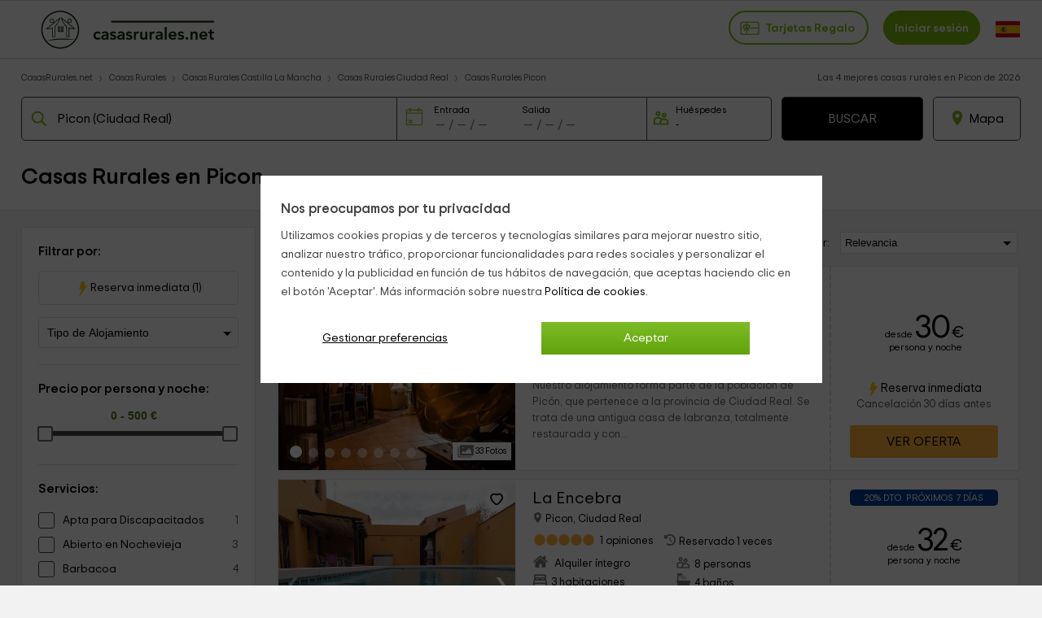

--- FILE ---
content_type: text/html; charset=UTF-8
request_url: https://www.casasrurales.net/casas-rurales/ciudad-real/picon
body_size: 58287
content:
<!DOCTYPE html>
<html lang="es" xml:lang="es">
<head>
    	<title>4 Casas Rurales en Picon, Ciudad Real | CasasRurales.net</title>
    <link rel="canonical" href="https://www.casasrurales.net/casas-rurales/ciudad-real/picon"/>    <link rel="alternate" data-flg="es" hreflang="es" href="https://www.casasrurales.net/casas-rurales/ciudad-real/picon" /><link rel="alternate" data-flg="en" hreflang="en" href="https://www.holidaycottagestorent.net/country-houses/ciudad-real/picon" /><link rel="alternate" data-flg="fr" hreflang="fr" href="https://www.gites.net/gites/ciudad-real/picon" />
<link rel="alternate" href="android-app://casasrurales.net/casasrurales" />
<meta name="keywords" content="casas rurales en Picon" />			
		<meta name="description" content="Las mejores casas rurales en Picon con reserva directa ✅: 4 ofertas de alquiler íntegro o por habitaciones para tu escapada en una casa rural con encanto en Picon con precios y opiniones." />
			<meta charset="UTF-8">
	<meta name="robots" content="all">
	<meta name="distribution" content="global" />
	<meta name="rating" content="general" />
	<meta name="date" content="Wed, 21 Jan 2026 02:24:36 GMT" />
		<meta property="og:title" content=" Casas Rurales en Picon, Ciudad Real - Casasrurales.net" />
	<meta property="og:description" content="Las mejores casas rurales en Picon con reserva directa ✅: 4 ofertas de alquiler íntegro o por habitaciones para tu escapada en una casa rural con encanto en Picon con precios y opiniones." />
	<meta property="og:image" content="https://cdn1.es.casasrurales.net/img/social/casasrurales.jpg" />
	<script type="application/ld+json">
{
    "@context": "http://schema.org", 
    "@type": "Organization",
    "name": "Casas Rurales",
    "logo": "https://cdn1.es.casasrurales.net/img/logo/logosn.png",
    "url":"https://www.casasrurales.net",
    "sameAs": ["https://www.facebook.com/casasruralesnet", "https://twitter.com/casasruralesnet", "https://www.instagram.com/casasruralesnet"]
}
</script><meta property="og:type" content="website" />
<meta property="twitter:card" content="summary" />
<link rel="preload" href="https://cdn2.es.casasrurales.net/css/fonts/TripSans-VF.woff2?v1.002" as="font" type="font/woff2" crossorigin="anonymous">
<link type="text/css" href="https://www.casasrurales.net/css/crall.css?bus=1&mix=1&v=1.01.074.022&l=1&n=1" as="style">
<style>*{margin:0;}a, article, aside, body, canvas, caption, div, embed, fieldset, figcaption, figure, footer, form, h1, h2, h3, h4, h5, h6, header, hgroup, html, i, iframe, img, ins, label, legend, li, menu, nav, object, ol, output, p, pre, section, small, span, sub, summary, table, tbody, td, tfoot, th, thead, time, tr, u, ul, var, video {-moz-font-feature-settings:inherit;-moz-font-language-override:inherit;border:0 none;font-family:inherit;font-size:100%;font-size-adjust:inherit;font-stretch:inherit;font-style:inherit;font-variant:inherit;font-weight:inherit;line-height:inherit;margin:0;padding:0;vertical-align:baseline;}ol, ul {list-style:none outside none;}table {border-collapse:collapse;border-spacing:0;}caption, td, th {font-weight:400;text-align:left;vertical-align:middle;}article, aside, details, figcaption, figure, footer, header, hgroup, main, menu, nav, section, summary {display:block;}:root {--ta-sans-serif: "Trip Sans VF","Trip Sans",Arial,sans-serif;--ta-serif: Georgia,"Times New Roman","Century Schoolbook L",serif;--ta-monospace: "Trip Sans Mono",Courier,monospace,Arial,sans-serif;--trip-sans-regular: 400;--trip-sans-medium: 700;--trip-sans-bold: 800;--trip-sans-ultra: 900;}@font-face {font-family:'FontAwesome';font-weight:400;font-style:normal;src:url(https://cdn2.es.casasrurales.net/css/fonts/fontawesome-webfont.eot?v=4.7.0);src:url(https://cdn2.es.casasrurales.net/css/fonts/fontawesome-webfont.eot?#iefix&v=4.7.0) format("embedded-opentype"), url(https://cdn2.es.casasrurales.net/css/fonts/fontawesome-webfont.woff?v=4.7.0) format("woff"), url(https://cdn2.es.casasrurales.net/css/fonts/fontawesome-webfont.ttf?v=4.7.0) format("truetype"), url(https://cdn2.es.casasrurales.net/css/fonts/fontawesome-webfont.svg?v=4.7.0#fontawesomeregular) format("svg");font-display: swap;}@supports (font-variation-settings: normal) {@font-face {font-family:Trip Sans VF;font-weight: 400;font-display: swap;src: url(https://cdn2.es.casasrurales.net/css/fonts/TripSans-VF.woff2?v1.002) format("woff2-variations");font-variation-settings:"wght" 400}@font-face {font-family: Trip Sans VF;font-weight: 700;font-display: swap;src: url(https://cdn2.es.casasrurales.net/css/fonts/TripSans-VF.woff2?v1.002) format("woff2-variations");font-variation-settings:"wght" 700}@font-face {font-family: Trip Sans VF;font-weight: 800;font-display: swap;src: url(https://cdn2.es.casasrurales.net/css/fonts/TripSans-VF.woff2?v1.002) format("woff2-variations");font-variation-settings:"wght" 800}@font-face {font-family: Trip Sans VF;font-weight: 900;font-display: swap;src: url(https://cdn2.es.casasrurales.net/css/fonts/TripSans-VF.woff2?v1.002) format("woff2-variations");font-variation-settings:"wght" 900}}@font-face {font-family: Trip Sans;font-style: normal;font-weight: 400;font-display: swap;src: url(https://cdn2.es.casasrurales.net/css/fonts/TripSans-Regular.woff2?v1.002) format("woff2"),url(fonts/TripSans-Regular.woff?v1.002) format("woff")}@font-face {font-family: Trip Sans;font-style: normal;font-weight: 700;font-display: swap;src: url(https://cdn2.es.casasrurales.net/css/fonts/TripSans-Medium.woff2?v1.002) format("woff2"),url(fonts/TripSans-Medium.woff?v1.002) format("woff")}@font-face {font-family: Trip Sans Mono;font-style: normal;font-weight: 400;font-display: swap;src: url(https://cdn2.es.casasrurales.net/css/fonts/TripSansMono-Regular.woff2?v1.002) format("woff2"),url(fonts/TripSansMono-Regular.woff?v1.002) format("woff")}html {font-size:12px;line-height:20.4px;-webkit-text-size-adjust:100%;}body, html {background-color:#f2f2f2;color:#000;font-family: var(--ta-sans-serif)!important;}select, input, button {-webkit-appearance:none;-moz-appearance: none;appearance: none;border-radius: 0;}.h1, h1 {font-size:28px;font-weight:600;line-height:40.8px;vertical-align:middle!important}.h2, h2 {font-size:20px;font-weight:300;line-height:34px;margin:0 0 10px;}.h3, h3 {font-size:14px;font-weight:600;line-height:23.8px}p {font-size:14px;line-height:23.8px;margin:0 0 10px;-webkit-text-size-adjust:100%;color: #444;}.title {overflow:hidden;text-overflow:ellipsis;white-space:nowrap}.subtitle {color:#c2c1c1;font-weight:300;margin:0;text-transform:uppercase;}a {color:#7EB90E;text-decoration:none}.underline {text-decoration:underline;}.strong {font-weight:600;}.light {font-weight:100;}.fa {display:inline-block;font:normal normal normal 14px/1 FontAwesome;font-size:inherit;text-rendering:auto;-webkit-font-smoothing:antialiased;-moz-osx-font-smoothing:grayscale}.fa:after, .fa:before {display:inline-block;font-family:FontAwesome;font-style:normal;font-weight:400;line-height:1}.fa-phone:before {content:"\f095";}.fa-gift:before {content:"\f06b";}.fa-group:before, .fa-users:before {content:"\f0c0";}.fa-user:before {content:"\f007";}.fs11 {font-size:11px;line-height: 11px;}.fs12 {font-size:12px;line-height:20.4px}.fs13 {font-size:13px;line-height:22.1px}.fs14 {font-size:14px;line-height:23.8px}.fs15 {font-size:15px;line-height:26.2px}.fs16 {font-size:16px;line-height:27.2px}.fs18 {font-size:18px;line-height:30.6px}.fs20 {font-size:20px;line-height:34px}.fs22 {font-size:22px;line-height:37.4px}.fs24 {font-size:24px;line-height:40.8px}.fs26 {font-size:26px;line-height:44.2px}.fs28 {font-size:28px;line-height:47.6px}.fs30 {font-size:30px;line-height:51px}.fs35 {font-size:35px;line-height:59.5px}.fs46 {font-size:46px}.fs50 {font-size:50px}.fs60 {font-size:60px}.fs56 {font-size:56px}.fright {float: right;}.fleft {float: left;}.relative {position:relative;}.absolute {position:absolute;}.disp-ib {display: inline-block;}.disp-i {display: inline;}.disp-b {display: block;}.disp-f {display: flex;}.dnone {display: none;}.center {margin-left: auto;margin-right: auto;}.vcenter {vertical-align: center;}.vmiddle {vertical-align: middle;}.vtop {vertical-align: top;}.vttop {vertical-align: text-top;}.vbottom {vertical-align: bottom;}.tcenter {text-align: center;}.tleft {text-align: left;}.tright {text-align: right;} .m5 {margin:5px;}.m10 {margin:10px;}.m15 {margin:15px;}.m20 {margin:20px;}.m25 {margin:25px;}.m30 {margin:30px;}.m0 {margin:0!important;}.mt2 {margin-top:2px;}.mt3 {margin-top:3px;}.mt5 {margin-top:5px;}.mt6 {margin-top:6px;}.mt8 {margin-top:8px;}.mt10 {margin-top:10px;}.mt15 {margin-top:15px;}.mt20 {margin-top:20px;}.mt25 {margin-top:25px;}.mt30 {margin-top:30px;}.mt-5 {margin-top:-5px;}.mt-10 {margin-top:-10px;}.mt-15 {margin-top:-15px;}.mt-20 {margin-top:-20px;}.mt-30 {margin-top:-30px;}.mb0 {margin-bottom:0;}.mb2 {margin-bottom:2px;}.mb3 {margin-bottom:3px;}.mb5 {margin-bottom:5px;}.mb10 {margin-bottom:10px;}.mb15 {margin-bottom:15px;}.mb20 {margin-bottom:20px;}.mb25 {margin-bottom:25px;}.mb30 {margin-bottom:30px;}.mb-4 {margin-bottom: -4px;}.mr2 {margin-right:2px;}.mr4 {margin-right: 4px;}.mr5 {margin-right:5px;}.mr10 {margin-right:10px;}.mr15 {margin-right:15px;}.mr20 {margin-right:20px;}.ml5 {margin-left:5px;}.ml10 {margin-left:10px;}.ml15 {margin-left:15px;}.ml20 {margin-left:20px;}.ml-5 {margin-left:-5px;}.ml-10 {margin-left:-10px;}.p2 {padding:2px;}.p5 {padding:5px;}.p10 {padding:10px;}.p15 {padding:15px;}.p20 {padding:20px;}.p0 {padding:0 !important;}.pt5 {padding-top:5px;}.pt10 {padding-top:10px;}.pt12 {padding-top:12px;}.pt15 {padding-top:15px;}.pt20 {padding-top:20px;}.pr5 {padding-right:5px;}.pr10 {padding-right:10px;}.pr15 {padding-right:15px;}.pr20 {padding-right:20px;}.pb5 {padding-bottom:5px;}.pb8 {padding-bottom:8px;}.pb10 {padding-bottom:10px;}.pb12 {padding-bottom:12px;}.pb15 {padding-bottom:15px;}.pb20 {padding-bottom:20px;}.pl5 {padding-left:5px;}.pl10 {padding-left:10px;}.pl15 {padding-left:15px;}.pl20 {padding-left:20px;}.pure-u-1, .pure-u-1-10, .pure-u-1-11, .pure-u-1-12, .pure-u-1-13, .pure-u-1-14, .pure-u-1-15, .pure-u-1-16, .pure-u-1-17, .pure-u-1-2, .pure-u-1-24, .pure-u-1-3, .pure-u-1-3i, .pure-u-1-32, .pure-u-1-4, .pure-u-1-4i, .pure-u-1-5, .pure-u-1-6, .pure-u-1-7, .pure-u-1-8, .pure-u-1-9, .pure-u-10-12, .pure-u-11-12, .pure-u-11-24, .pure-u-13-24, .pure-u-14-15, .pure-u-15-16, .pure-u-16-17, .pure-u-17-24, .pure-u-19-24, .pure-u-2-10, .pure-u-2-12, .pure-u-2-3, .pure-u-2-4, .pure-u-2-5, .pure-u-2-6, .pure-u-2-8, .pure-u-2-9, .pure-u-22-24, .pure-u-23-24, .pure-u-3-10, .pure-u-3-12, .pure-u-3-4, .pure-u-3-5, .pure-u-3-6, .pure-u-3-8, .pure-u-3-9, .pure-u-4-10, .pure-u-4-24, .pure-u-4-5, .pure-u-4-6, .pure-u-5-10, .pure-u-5-12, .pure-u-5-24, .pure-u-5-6, .pure-u-5-8, .pure-u-6-10, .pure-u-6-7, .pure-u-6-8i, .pure-u-6-8, .pure-u-7-10, .pure-u-7-12, .pure-u-7-24, .pure-u-7-8, .pure-u-8-10, .pure-u-8-9, .pure-u-7-9, .pure-u-9-10, .pure-u-2-7, .pure-u-3-7, .pure-u-5-7, .pure-u-1-6i, .pure-u-1-2i {box-sizing:border-box;display:inline-block;letter-spacing:normal;text-rendering:auto;vertical-align:top;word-spacing:normal}.pure-u-1 {width:100%;}.pure-u-1-2 {width:50%;}.pure-u-1-2i {width:49%;}.pure-u-1-3 {width:33.3333%;}.pure-u-1-3i {width:33%;}.pure-u-1-32 {width:32%;}.pure-u-2-3 {width:66.6667%;}.pure-u-1-4 {width:25%;}.pure-u-1-4i {width:24.5%;}.pure-u-3-4 {width:75%;}.pure-u-1-5 {width:20%;}.pure-u-2-5 {width:40%;}.pure-u-3-5 {width:60%;}.pure-u-4-5 {width:80%;}.pure-u-1-6 {width:16.6666%;}.pure-u-1-6i {width:15.6%;}.pure-u-6-8i {width:73%;}.pure-u-5-6 {width:83.3333%;}.pure-u-1-7 {width:14.2857%;}.pure-u-2-7 {width:28.5714%;}.pure-u-3-7 {width:41%;}.pure-u-5-7 {width:71.1285%;}.pure-u-6-7 {width:85.7142%;}.pure-u-1-8 {width:12.5%;}.pure-u-3-8 {width:37.5%;}.pure-u-5-8 {width:62.5%;}.pure-u-7-8 {width:87.5%;}.pure-u-1-9 {width:11.1%;}.pure-u-2-9 {width:22.2%;}.pure-u-7-9 {width:77.77%;}.pure-u-8-9 {width:88.9%;}.pure-u-1-10 {width:10%;}.pure-u-2-10 {width:20%;}.pure-u-3-10 {width:30%;}.pure-u-4-10 {width:40%;}.pure-u-5-10 {width:50%;}.pure-u-6-10 {width:60%;}.pure-u-7-10 {width:70%;}.pure-u-8-10 {width:80%;}.pure-u-9-10 {width:90%;}.pure-u-1-11 {width:9.0909%;}.pure-u-1-12 {width:8.3333%;}.pure-u-2-12 {width:16.6667%;}.pure-u-5-12 {width:41.6667%;}.pure-u-7-12 {width:58.3333%;}.pure-u-10-12 {width:83.3333%;}.pure-u-11-12 {width:91.6667%;}.pure-u-1-13 {width:7.6923%;}.pure-u-1-14 {width:7.1428%;}.pure-u-1-15 {width:6.6666%;}.pure-u-14-15 {width:93.3333%;}.pure-u-1-16 {width:6.25%;}.pure-u-15-16 {width:93.75%;}.pure-u-1-17 {width:5.88%;}.pure-u-16-17 {width:94.12%;}.pure-u-1-24 {width:4.1667%;}.pure-u-5-24 {width:20.8333%;}.pure-u-7-24 {width:29.1667%;}.pure-u-11-24 {width:45.8333%;}.pure-u-13-24 {width:54.1667%;}.pure-u-17-24 {width:70.8333%;}.pure-u-19-24 {width:79.1667%;}.pure-u-23-24 {width:95.8333%;}.espace10 {height: 10px;}.bg-white {background-color: #fff;}.bg-grey {background-color: #efefef;} .bg-dgreyfb {background-color: #43494c;}.bg-mgreyfb {background-color: #4b5355;}.clr-base {color: #444;}.clr-white {color: #fff;}.clr-dwhite {color: #f0f0f0;}.clr-grey {color: #999;}.clr-green {color: #78ab36;}.clr-red {color: red;}@media (max-width: 768px){._dbnh {position: absolute!important;top: 0!important;left: 0!important;z-index: -10;}}@media (max-width: 768px){body {min-width: 300px;}.ghead .ghead-c {height: 52px;border-bottom: 2px solid #e0e0e0;padding-top: 4px;background: #fff;}.ghead .ghead-c .ico-menu, .ghead .ghead-c .logo, .ghead .ghead-c .ico-bsea {display: inline-block;vertical-align: middle;}.ghead .ico-menu svg {width: 26px;height: 26px;margin: 2px 10px 2px 15px;}.ghead .ico-menu img {margin: 9px 10px 2px 15px;}.ghead .ghead-c .logo {margin: 0px auto;width: 74%;text-align: center;}.ghead .ghead-c .logo img {max-width: 180px;}.ghead .ghead-c .log-itxt {vertical-align: bottom;}.ghead .ico-bsea {float: right;margin: 14px 15px 0 0;}.ghead-tf .help_cab {background-color: #7EB90E;border: 2px solid #5EA33E;border-radius: 0 0 0px 5px;padding: 2px 10px;margin-top: -5px;font-size: 110%;float: right;color: white;position: relative;z-index: 1;}.ghead-tf .help_cab a {color: #fff;}}@media (min-width: 768px){body {min-width: 600px;}.ghead {background: #FFF;border-top: 1px solid #e0e0e0;position: relative;border-bottom: 2px solid #e0e0e0;width: 100%;min-height: 60px;}.ghead-c {padding: 2px 0px 5px 0px;margin: auto;width: 96%;max-width: 1280px;}.ghead-c .logo img{top: 5px;position: relative;}.ghead-cr {float: right;margin-top: 7px;}.ghead .cab-fbusc {width: 30%;margin-left: 20px;}.cab-fbusc .marker {color: grey;font-size: 20px;margin-left: 8px;margin-top: 3px;position: absolute;}.cab-fbusc .listado-select {border: 2px solid #e0e0e0;width: 95%;box-sizing: border-box;display: inline-block;padding: 13px 8px 11px 42px;margin-top: -6px;border-radius: 25px;}.cab-fbusc .listado-select::placeholder {color: #c1c1c1;}.cab-fbusc .cab-bicon {margin-left: 14px;margin-top: 4px;position: absolute;}.cab-treg, .cab-anupro {border: 2px solid #7EB90E;border-radius: 25px;padding: 12px 12px 11px;font-size: 1.2em;}.cab-treg svg {position: relative;top: 8px;padding-right: 4px;}.cab-treg label {cursor: pointer;text-transform: capitalize;font-weight: 600;color: #7EB90E;}.cab-inises {border: 2px solid #7EB90E;border-radius: 25px;padding: 12px 12px 11px;margin-left: 18px;font-size: 1.2em;background: #7EB90E;}.cab-inises label {color: #fff;font-weight: 600;cursor: pointer;}.cab-anupro {color: #7EB90E;margin-left: 10px;}.dispregist-cont {display: inline-block;position: relative;}.flagmain-cont {display: inline-block;margin-left: 15px;padding: 10px 0;}.flagsub-cont {display: none;}.lang-flag .lang-flagi, .lang-flag .lang-flagt, .lang-flag .lang-flagtc {display: inline;}.lang-flag .lang-flagi img {vertical-align: middle;border-radius: 12px;}.lang-flag .lang-flagt {text-transform: uppercase;margin-left: 6px;}.foo-list {padding: 20px 30px 40px;}.foo-list img {max-width: 100%;}.foo-res {padding: 15px 30px 0 30px;}}@media only screen and (max-width: 768px) {.ghead-cr {float: none;display: block;text-align: right;margin-top: 8px;}.ghead .cab-fbusc {width: 50%;}}@media only screen and (max-width: 600px) {.ghead-cr {text-align: left;}}.fwb {font-weight: bold;}.ml6 {margin-left: 6px;}.clr-green1 {color: #7EB90E;}.clr-green2 {color: #3E6015;}.ghead .cab-fbusc, .ghead .cab-tit {vertical-align: top;margin-top: 5px;}.ghead .cab-tit {margin-top: 7px;}.ind-mod {background: #fff;margin: auto;max-width: 1200px;border: 1px solid #e1e1e1;}.mod-nb, .cont-mod {margin: auto;width: 96%;max-width: 1280px;}.breadcrumb li {display: inline-block;font-size: 12px;padding: 0px 10px 0;position: relative;}.breadcrumb > li:first-child {padding-left: 0;}.breadcrumb > li:before {color: #e1e1e1;content: "\203A";font-size: 16px;left: -3px;top: -1px;position: absolute;}.breadcrumb li a {color: #555555;}.breadcrumb li a:hover {color: #7EB90E;}.buscreg h1, .buscreg-heading-desc {margin: auto;padding-top: 15px;max-width: 900px;}.buscreg .fcab {width: 80%;max-width: 1000px;margin: auto;padding: 15px 0 10px;}.mod-nb .list-h {background: linear-gradient(to bottom, #fff 0%, #ededed 99%, #fff 100%) repeat scroll 0 0 rgba(0, 0, 0, 0);border: 1px solid #dadada;border-radius: 4px;height: 35px;list-style: outside none none;margin: 0;padding: 0;width: 140px;}.mod-nb .list-h li {border-left: 1px solid #d6d6d6;float: left;height: 35px;width: 45px;cursor: pointer;}.mod-nb .list-h li:first-child {border: medium none;}.mod-nb .list-h .fa {text-align: center;color: silver;font-size: 18px;padding: 7px 16px 1px 15px;}.mod-nb .listado-social {font-size: 12px;color: #959595;margin-right: 10px;position: relative;}.cont-mod .aside, .cont-mod .sectr {display: inline-block;width: 23.5%;}.cont-mod .aside {margin-right: 0.9%;margin-top: 10px;vertical-align: top;}.cont-mod .aside .box {background: #fff;border: 1px solid #e1e1e1;margin-bottom: 40px;}.cont-mod .sectr {width: 74%;margin-left: 1%;}.ind-mod .indtip-mod, .ind-mod .ind-gar, .ind-mod .ind-smod {margin: 20px 30px;}.ind-mod .indtip-mod .indtm-head h3 {font-size: 24px;font-weight: normal;margin-bottom: 20px;}.indtm-cont {margin: 10px 0;}.indtm-cont.pi {white-space: nowrap;overflow-x: auto;overflow-y: hidden;-webkit-overflow-scrolling: touch;-ms-overflow-style: -ms-autohiding-scrollbar;scrollbar-width: none;}.indtm-cont.pi::-webkit-scrollbar {display: none;}.indtm-cont .porf-it {width: 250px;display: inline-block;vertical-align: top;}.indtm-cont .porf-it.pialoj {width: 280px;}.indtm-cont.t4 .porf-it {min-width: 180px;max-width:350px;width: 24.5%;}.indtm-cont .porf-it .pi-cont {margin: 4px;}.indtm-cont .porf-it .pi-img {width: 100%;border-radius: 3px;}.indtm-cont .porf-it .pi-imgcont {overflow: hidden;position: relative;} .indtm-cont .porf-it .pi-img:hover {transform: scale(1.1);}.indtm-cont .porf-it .pi-detail {padding: 7px 5px;overflow: hidden;text-overflow: ellipsis;white-space: nowrap;background: #fff;position: relative;margin-top: -12px;}.indtm-cont .porf-it .pi-detail.detin {background: #0202024a;border-bottom: #fff 5px solid;position: absolute;bottom: 0;width: 100%;}.indtm-cont .porf-it .detin.nob {background: none;}.indtm-cont .porf-it .detin.wr {white-space: pre-line;overflow: visible;}.indtm-cont .porf-it .pi-detail.detin .detin-e, .indtm-cont .porf-it .pi-detail.detin .detin-t {color: #fff;text-align: right;padding-right: 20px;margin: 0 0 5px;line-height: 20px;}.indtm-cont .porf-it .pi-detail.detin .detin-e {font-size: 14px;font-weight: bold;}.indtm-cont .porf-it .detin.nob .detin-e, .indtm-cont .porf-it .detin.nob .detin-t {text-shadow: 2px 2px 2px #444;}.indtip-mod .pi-movel, .indtip-mod .pi-mover {width: 20px;border: 1px #dedede solid;border-radius: 25px;text-align: center;padding: 5px;float: left;position: relative;top: -125px;background: #ffffffbd;cursor: pointer;}.indtm-cont .porf-it.pialoj .pi-det_nam {font-weight: bold;margin: 0;font-size: 16px;}.indtm-cont .porf-it.pialoj .pi-det_nam.wr {white-space: normal;line-height: 22px;} .indtm-cont .porf-it.pialoj .pi-det_loc, .indtm-cont .porf-it.pialoj .pi-det_data {margin: 0;font-size: 15px;}.indtm-cont .porf-it.pialoj .pi-det_data .sm {font-size: 13px;}.indtm-cont .porf-it.pialoj .pi-det_des {white-space: normal;color: #999;line-height: 20px;margin-top: 5px;overflow: hidden;text-overflow: ellipsis;display: -webkit-box;-webkit-line-clamp: 5;-webkit-box-orient: vertical;}.indtip-mod .pi-movel.tb, .indtip-mod .pi-mover.tb {top: -57px;}.indtip-mod .pi-movel.pa, .indtip-mod .pi-mover.pa {top: -180px;}.indtip-mod .pi-movel.pg, .indtip-mod .pi-mover.pg {top: -260px;}.indtip-mod .pi-movel.pgb, .indtip-mod .pi-mover.pgb {top: -150px;}.indtip-mod .pi-movel {left: -15px;display: none;}.indtip-mod .pi-mover {float: right;right: -15px;}.indtm-cont .tbox {display: inline-block;vertical-align: top;border: 1px solid #dedede;line-height: 40px;padding: 0 14px;margin: 10px 5px;cursor: pointer;color: #444;}.indtm-cont .tbox:hover {border-color: #84BD00;}.indtm-cont .tbox:hover span {color: #84BD00;}.ind-mod .seo-txtscd {border-top: 1px solid #dedede;margin-top: 20px;padding-top: 20px;}.busc-filters input {border: none;}.busc-filters .filt-btn {border: 1px solid #ccc;width: 90%;margin: 20px auto;padding: 10px 0;font-size: 14px;cursor: pointer;text-align: center;}.busc-filters .filt-item select {width: 100%;border: 1px solid #ccc;padding: 10px 8px;background: #fff;background-image: url("data:image/svg+xml;utf8,<svg fill='black' height='24' viewBox='0 0 24 24' width='24' xmlns='http://www.w3.org/2000/svg'><path d='M7 10l5 5 5-5z'/><path d='M0 0h24v24H0z' fill='none'/></svg>");background-repeat: no-repeat;background-position-x: 100%;background-position-y: 9px;}.busc-filters .bfcali {border: 1px solid #ccc;}.busc-filters .bfcali .fa {padding-top: 10px;padding-left: 10px;font-size: 18px;}.busc-filters .bfcalif {padding: 10px 4px;}.busc-filters .fb-amb, .fb-amb img {display: inline;vertical-align: top;}.busc-filters .fb-amb img {width: 20px;margin: 0 5px;}.busc-filters .fb-amb.fb-mbinp {text-align: center;padding: 0px;min-width: 40px;width: 17%;font-size: 15px;}.busc-filters .fb-amb.fb-mbbt {font-size: 14px;padding: 2px 10px;margin: 0 4%;cursor: pointer;border: 1px solid #ccc;}.busc-filters .bfnhwm {display: none;}.foo-extcont {max-width: 1200px;margin: auto;}.upper {text-transform: uppercase;}.bactub-cont {background: #fff;padding: 20px 15px;}.bactub-enlc {text-align: center;margin: 30px 0 20px 0;}.bactub-enl {font-size: 1.3em;background: #7EB90E;color: #fff;padding: 10px 20px;border-radius: 5px;}@media (max-width: 768px){a {color: #000;}.mr25 {margin-right: 25px;}.lb-content-app {display: none;}#viewport {overflow: hidden;width: 100%;min-height: 100%;}.bbmob-box {width: 94%;margin: auto;padding-bottom: 15px;text-align: left;}.bb li {display: inline;padding: 0px 6px 0;}.bb > li:first-child:before {content: "";}.bb > li:before {color: #a8a8a8;content: "/";font-size: 12px;left: -3px;top: -4px;position: absolute;}.bb.hbbli > li:nth-child(3) {display: none;}.bb.hbbbi > li:nth-child(n+4), .bb.hbbbi > li:first-child {display: none;}.bb.hbbbi > li:nth-child(2):before {content: "";}.ind-mod .indtm-subhead p {color: #999;font-size: 13px;line-height: 20px;}.indtm-cont .porf-it {width: 200px;}.indtm-cont .porf-it.pialoj {width: 250px;}.indtm-cont .porf-it .pi-img {width: auto;}.indtm-cont .porf-it.pi-aloj .pi-img {width: 100%;}.ind-mod .indtip-mod {margin: 5px 20px;}.ind-mod .indtip-mod .indtm-head h3, .ind-mod .indtm-head h2, .ind-mod .ocou_it h2 {font-size: 18px;line-height: 26px;}.indtm-cont .porf-it .pi-detail.detin .detin-e, .indtm-cont .porf-it .pi-detail.detin .detin-t {text-align: left;padding-left: 5px;}.indtm-cont .porf-it.pialoj .pi-det_nam {font-weight: normal;}.cont-mod {width: 100%;}.cont-mod .sectr {margin-left: 0;width: 100%;}.cont-mod .aside {background: #fff;width: 100%;}.cont-mod .aside .box {border: none;margin-bottom: 0;}.content.cabbo {border-bottom: 1px #dedede solid;background: #fff;}.cabbo .sectr {text-align: center;padding: 20px 0 15px;}.cabbo h1 {font-size: 1.5em;line-height: 18px;text-align: left;width: 94%;margin: 15px auto 15px;white-space: nowrap;text-overflow: ellipsis;overflow: hidden;}.cab-nf {height: 350px;background-position: center;background-repeat: no-repeat;background-size: cover;padding-top: 100px;margin-top: 10px;}.cab-nf .sectr {background: rgba(30,30,30,0.6);padding: 3% 1%;}.cab-nf h1, .cab-nf .buscreg-heading-desc, .cab-nf .subh1, .cab-nf .subh1b {color: #fff;}.cab-nf .subh1b {text-align: left;width: 94%;margin: 0px auto 15px;}.cab-nf .input-pnftxtc {width: 98%;display: inline-block;background: #fff;border-radius: 5px;margin-right: 10px;margin-bottom: 10px;cursor: pointer;border: 1px solid #dedede;box-shadow: -5px 0 0 #e0e0e0;height: 45px;vertical-align: top;}.cab-nf .input-pnftxt {border: none;width: 95%;padding: 15px 5px;}.buscreg .fcab {width: 90%;}.fcabc .fcab {width: 90%;margin: auto 5%;text-align: left;padding-left: 5px;}.fcab .ifa-data span {margin-left: 5px;}.mdaterange .bnfif, .fcabi .fcabi-inp {font-size: 1.35em;}.mdaterange .input-fa {display: inline-block;width: 46%;background: #fff;border-radius: 5px;cursor: pointer;border: 1px solid #dedede;box-shadow: -5px 0 0 #e0e0e0;}.mdaterange .input-fa .fa, .mdaterange .input-fa .bnfif, .fcabi .fa, .fcabi .fcabi-inp {margin-left: 5%;}.fcabi input[type=number] {-moz-appearance: textfield;}.fcab .bnfif {border: none;width: 90%;}.fcabi {width: 28%;display: inline-block;background: #fff;border-radius: 5px;margin-left: 10px;cursor: pointer;border: 1px solid #dedede;box-shadow: -5px 0 0 #e0e0e0;}.fcabi-inp {width: 90%;border: none;font-size: 1.5em;}.bfmob-cont {background: #fff;margin: 0px 0% 30px 0%;display: block;white-space: nowrap;overflow-x: auto;line-height: 4em;}.bfmob {text-align: center;box-shadow: #000 0px 0px 2px;border-radius: 15px;display: inline;padding: 8px 14px;width: unset;margin: 1%;}.bfmob.lsel {border-right: none;}.bfmob-txt {margin-left: 5px;font-size: 1.2em;font-weight: 700;}.benc {margin: 10px;}.benc-h2 {font-size: 1.3em;line-height: 1.5em;}.benc-h2like {margin-bottom: 8px;width: 40%;}.br-listitem {border-bottom: 1px solid #dedede;box-shadow: 0px 1px 5px #ccc;background: #fff;border-top: none;overflow: hidden;margin-bottom: 15px;}.item-img_data {position: relative;text-align: right;margin-right: 10px;margin-top: 10px;font-size: 1.2em;color: #FFF;}.br-item-img {position: relative;z-index: 0;height: 230px;width: 100%;overflow: hidden;}.br-item-img .br-item_gal {width: 100%;height: auto;position: relative;top: calc(-5vw);}.item-fav {position: absolute;top: 12px;right: 15px;background: #fff;border-radius: 25px;padding: 2px 5px 5px;z-index: 1;}.item-img_over {position: absolute;bottom: 0px;right: 8px;z-index: 1;}.item-img_overi {background: #fff;display: inline-block;margin: 0 0 15px 6px;padding: 1px 6px;font-size: 0.9em;}.item-img_overi.bgch {background: #a1cff7;}.br-item-det {width: 94%;margin: auto;padding: 5px 0;font-size: 1.2em;}.item-det_title {font-size: 1.3em;font-weight: 700;text-overflow: ellipsis;white-space: nowrap;overflow: hidden;line-height: 30px;margin-bottom: 0;}.item-det_title a {color: #000;}.item-det_subtitle {white-space: nowrap;overflow: hidden;font-size: inherit;font-weight: normal;line-height: normal;}.item-det_subtitle svg {vertical-align: middle;margin-bottom: 5px;}.item-det_data.dts {margin: 10px 0;}.item-det_data.dtc {color: #000;line-height: 1.1em;margin-bottom: 8px;}.item-det_data.dtlist {overflow: hidden;display: -webkit-box;-webkit-line-clamp: 2;-webkit-box-orient: vertical;}.item-det_data.dtlist li {white-space: nowrap;border: 1px solid #777;color: #000;padding: 2px 5px 0;border-radius: 3px;line-height: 1.8em;display: inline-block;margin: 2px 5px 2px 0;}.score {display: inline-block;position: relative;margin-right: 2px;vertical-align: sub;}.score::before {content: url("data:image/svg+xml,<svg height='15' width='80' xmlns='http://www.w3.org/2000/svg'><circle cx='8' cy='8' r='6' stroke='%23fdb035' stroke-width='1' fill='none'/><circle cx='24' cy='8' r='6' stroke='%23fdb035' stroke-width='1' fill='none' /><circle cx='40' cy='8' r='6' stroke='%23fdb035' stroke-width='1' fill='none' /><circle cx='55' cy='8' r='6' stroke='%23fdb035' stroke-width='1' fill='none' /><circle cx='70' cy='8' r='6' stroke='%23fdb035' stroke-width='1' fill='none' /></svg>");display: block;font-size: 30px;}.score.nostsco::before {content: url("data:image/svg+xml,<svg height='15' width='80' xmlns='http://www.w3.org/2000/svg'><circle cx='8' cy='8' r='6' stroke='%23777' stroke-width='1' fill='none'/><circle cx='24' cy='8' r='6' stroke='%23777' stroke-width='1' fill='none' /><circle cx='40' cy='8' r='6' stroke='%23777' stroke-width='1' fill='none' /><circle cx='55' cy='8' r='6' stroke='%23777' stroke-width='1' fill='none' /><circle cx='70' cy='8' r='6' stroke='%23777' stroke-width='1' fill='none' /></svg>");}.score span {position: absolute;top: 0;left: 0;overflow: hidden;z-index: 1;}.score span::before {content: url("data:image/svg+xml,<svg height='15' width='80' xmlns='http://www.w3.org/2000/svg'><circle cx='8' cy='8' r='6' stroke='%23fdb035' stroke-width='1' fill='%23fdb035'/><circle cx='24' cy='8' r='6' stroke='%23fdb035' stroke-width='1' fill='%23fdb035' /><circle cx='40' cy='8' r='6' stroke='%23fdb035' stroke-width='1' fill='%23fdb035' /><circle cx='55' cy='8' r='6' stroke='%23fdb035' stroke-width='1' fill='%23fdb035' /><circle cx='70' cy='8' r='6' stroke='%23fdb035' stroke-width='1' fill='%23fdb035' /></svg>");display: block;font-size: 30px;}.item-det_col {margin-top: 5px;}.item-det_coli {display: inline-block;width: 40%;margin-right: 4%;}.item-det_desc {width: 100%;color: #595959;line-height: 18px;max-height: 120px;min-height: 5px;margin: 6px 0 4px;}.item-det_desc.textshort2 {overflow: hidden;text-overflow: ellipsis;display: -webkit-box;-webkit-line-clamp: 3;-webkit-box-orient: vertical;}.item-det_descxacp {font-size: 1.1em;line-height: 1.2em;}.item-det_descxacppc {color: #7cae1b;padding-top: 10px;}.item-det_desc.iddc-mod {max-height: 85px;}.item-det_desc.iddc-mod2 {max-height: 110px;}.item-det_descxacp.idd-mod {font-size: 1.1em;line-height: 1.2em;}.item-det_descxacp.idd-mod .disp-b {font-size: 0.9em;}.item-detru {display: inline-flex;width: 100%;align-items: baseline;}.item-detrul {font-size: 1.1em;width: 58%;}.item-det_addnr {font-size: 0.9em;white-space: nowrap;overflow: auto;}.item-det_addsnd {font-size: 0.9em;color: #595959;}.item-detrur {width: 40%;margin-left: 3%;text-align: center;}.item-det_price {font-size: 1em;white-space: nowrap;overflow-x: hidden;text-overflow: ellipsis;line-height: 3em;text-align: right;}.item-det_price .price {font-size: 3em;}.item-det_price .price span {font-size: 0.6em;margin-right: 3px;}.item-det_price_scd {display: block;margin-top: -1.8em;}.item-det_pricei {text-align: right;}.item-det_pricei .scdlin {display: block;margin-top: -6px;line-height: 1em;}.item-det_prefs {font-size: 0.9em;color: #555;line-height: 0.8em;}.item-det_lastmin {text-align: center;text-transform: uppercase;margin: 10px auto 0;line-height: initial;border-top: unset;border-radius: 5px;padding: 5px;background: #003b95;color: #fff;}.item-det_book {width: 100%;margin: 12px auto;background: #fdb035;border-radius: 3px;padding: 10px 0;font-size: 16px;cursor: pointer;text-align: center;}.busc-filters .header, .busc-filters .filt-item {width: 90%;margin: 0 auto 10px;}.bf-inmob .bfsec1, .bf-inmob .bfm-btf{display: inline-block;font-size: 13px;}.bf-inmob .bfm-ri, .bf-inmob .provsel_busc {display: inline-flex;font-size: 13px;flex-wrap: nowrap;align-items: center;width: 44%;}.bf-inmob .bfsec1 {margin: 0 0 10px 5%;width: 63%;}.bf-inmob .bfm-ri {padding: 10px;margin-right: 1%;white-space: nowrap;overflow-x: hidden;}.bf-inmob .bfm-btf{width: 25%;text-align: center;border: 1px #dedede solid;border-radius: 5px;margin-right: 5%;}.bf-inmob .provsel_busc {padding: 11px 10px;}.busc-filters .bfcali {border: 1px solid #dedede;border-radius: 5px;}.busc-filters .bfcali .fa {font-size: 16px;color: #848484;}.indtip-mod .pi-movel, .indtip-mod .pi-mover {display: none;}.filtrosc .delete {color: #84BD00;float: right;text-align: end;font-size: 14px;cursor: pointer;display: none;}.item-det_rate, .item-det_nve {display: inline-block;margin-top: 3px;}.item-det_rate {margin-right: 2%;width: 43%;}.owl-carousel {display: block !important;}.itdesc-cc {white-space: nowrap;border: 1px solid #777;color: #000;padding: 0 5px;border-radius: 3px;line-height: 1.8em;display: inline-block;margin: 2px 5px 2px 0;}.itdesc-cc .itdesc-cc_ic {vertical-align: bottom;margin-bottom: 6px;margin-right: 4px;}.fcabbusc {display: block;}.bfcab {cursor: pointer;display: none;} .bfcab_close {display: none;}.bfcabres {position:relative;cursor: pointer;border: #444 1px solid;border-radius: 5px;padding: 2%;width: 88%;margin:0 2%;text-align: left;}.bfcabres_loc {font-size: 1.3em;font-weight: bold;padding-top: 3px;}.bfcabres_data {font-size: 1em;}.bfcabres_edit {position: absolute;right: 8%;bottom: 39%;}.addclear {background: #fff url(https://cdn1.es.casasrurales.net/icon/close.svg) no-repeat right -20px center;border: 1px solid #999;padding: 3px 18px 3px 4px;border-radius: 3px;transition: background 0.4s;}.addclear.x{background-position: right 5px center;}.addclear.onX {cursor: pointer;}.addclear::-ms-clear {display: none;width:0;height:0;}}@media (min-width: 768px){a {color: #000;}.cont-mod .sectr {margin-top: 6px;}.cont-mod .sectr.noasm {width: 100%;margin: 0px auto 20px;}.sectr.noasm .fcab {max-width: 1000px;margin: auto;}.sectr h1 {white-space: nowrap;overflow: hidden;text-overflow: ellipsis;}.bb {margin: 12px 0px 2px;width: 60%;display: inline-block;white-space: nowrap;overflow-x: hidden;text-overflow: ellipsis;}.bb li {display: inline-block;font-size: 11px;}.bb > li:before {color: #a8a8a8;content: "\203A";font-size: 16px;left: -3px;top: 0px;position: absolute;}.bb > li:first-child:before {content: "";}.bb li a, .bb li span {color: #595959;}.bb li a:hover {color: #a8a8a8;text-decoration: underline;}.bb-cabtit {width: 38%;text-align: right;margin-top: 12px;float: right;color: #595959;white-space: nowrap;overflow: hidden;}.benc {margin-top: 10px;}.benc-h2 {font-size: 15px;line-height: 25px;width: 50%;display: inline-block;}.content.cabbo {background: #fff;border-bottom: 1px #e0e0e0 solid;}.sectr .subh1 {padding-top: 15px;height: 49px;overflow: hidden;text-overflow: ellipsis;}.sectr .subh1b {padding-top: 15px;font-size: 1.2em;overflow: hidden;text-overflow: ellipsis;}.fcabc {margin-top: 15px;margin-left: 5px;}.mdaterange .input-fa {display: inline-block;width: 48%;background: #fff;border-radius: 5px;cursor: pointer;border: 1px solid #dedede;box-shadow: -5px 0 0 #e0e0e0;height: 45px;vertical-align: top;}.mdaterange .input-fa .fa, .fcabi .input-fa .fa {font-size: 20px;vertical-align: middle;padding: 12px;}.input-fa .ifa-icon {vertical-align: text-top;padding: 12px;}.mdaterange .ifa-data, .fcabi .ifa-data {position: relative;vertical-align: top;}.mdaterange .bnfif, .fcabi .fcabi-inp {border: none;background: none;position: absolute;top: 16px;left: 0px;font-size: 16px;max-width: 100px;display: block;}.fcabi input[type=number] {-moz-appearance: textfield;}.fcabi {width: 31%;display: inline-block;background: #fff;border-radius: 5px;margin-left: 10px;cursor: pointer;border: 1px solid #dedede;box-shadow: -5px 0 0 #e0e0e0;height: 45px;vertical-align: top;}.cabbo .aside .box {margin-bottom: 25px;}.cab-nf {height: 350px;background-position: center;background-repeat: no-repeat;background-size: cover;margin-bottom: 30px;}.cab-nf .sectr {width: 90%;margin-left: 2%;margin-top: 50px;background: rgba(30,30,30,0.6);padding: 3%;}.cab-nf h1, .cab-nf .subh1, .cab-nf .subh1b, .cab-nf .buscreg-heading-desc {color: #fff;}.aside .map {background: rgb(255, 255, 255);width: fit-content;padding: 5px 10px;border-radius: 3px;border: 1px solid rgb(161, 159, 159);margin: 64px auto;color: #444;font-weight: 600;font-size: 14px;}.cab-map_pp {margin: -1px 3px;}.fcabbusc {display: flex;margin: 5px 0 25px;}.bfcab {cursor: pointer;border: #444 1px solid;border-radius: 5px;}.bfcab:hover, .bfcab:active {box-shadow: 2px 4px 2px #00000030;}.bfcab input {border: none;cursor: pointer;font-family: inherit;}.bfcab .input-pnftxt {width: 89%;padding: 6px 0;font-size: 1.3em;margin-left: 2%;}.bfcab1 {display: grid;width: 75%;grid-template-columns: 1.5fr 1fr 0.5fr;;grid-auto-rows: minmax(50px, auto);}.bfcab11, .bfcab12, .bfcab3 {padding: 13px 10px 10px;}.bfcab12 {display: grid;grid-template-columns: repeat(2, 1fr);padding-top: 5px;}.bfcab12, .bfcab13 {border-left: #444 1px solid;}.bfcab13 .ifa-data {position: relative;}.bfcab13 .selpp {border: none;cursor: pointer;appearance: none;-webkit-appearance: none;-moz-appearance: none;padding: 25px 10px 12px 10px;width: 100%;text-indent: 25px;z-index: 1;position: relative;background: none;}.bfcab13 span {position: absolute;top: 5px;left: 35px;}.bfcab13 .ifa-icon {position: absolute;top: 7px;left: 5px;}.bfcabmap {margin-left: auto;width: 7%;padding: 16px 10px 10px;font-size: 1.3em;text-align: center;}.bfcabres {cursor: pointer;border: #444 1px solid;border-radius: 5px;padding: 10px;display: none;}.bfcabres_loc {font-size: 1.3em;}.bfcabres_data {font-size: 1em;}.bfcab_close {display: none;}.bfcabbms {width: 14%;margin: 0 1%;background: #000;vertical-align: middle;text-align: center;}.bfcabbms .bfcabbms_btn {background: none;color: #fff;font-size: 1.3em;position:absolute;top:0;left:0;right:0;bottom:0;margin:0 auto;width: 100%;}.ppc .ifa-data {position: relative;vertical-align: top;}.br-listitem {height: 250px;background: #fff;border: 1px solid #dedede;overflow: hidden;margin-bottom: 10px;width: 100%;}.br-listitem:hover {box-shadow: 0px 0px 8px #4444445e;} .br-item-img, .br-item-det {position: relative;display: inline-block;width: 32%;height: 250px;}.item-fav {position: absolute;z-index:1;top: 10px;right: 10px;background: #fff;border-radius: 25px;padding: 2px 5px 5px;cursor: pointer;}.br-item-det {background: #fff;vertical-align: top;height: 250px;width: 67.5%;font-size: 1.1em;cursor: pointer;}.item-detl {width: 56%;margin: 2% 3%;display: inline-block;position: relative;}.item-detr {width: 37%;display: inline-block;text-align: center;vertical-align: top;height: 100%;border-left: 2px dashed #dedede;position: relative;}@media (min-width: 1440px) {.owl-item img.br-item_gal.ImgX {min-width: 100%;width: auto;min-height: unset;height: 250px;overflow: unset;}}@media (min-width: 768px) {.owl-item img.br-item_gal.ImgX {width: auto;min-height: unset;height: 250px;overflow: unset;}}@media (min-width: 320px) {.owl-item img.br-item_gal.ImgX {width: 100%;min-height: 250px;height: auto;overflow: unset;top: unset;}}.owl-carousel .owl-item img {display: block;width: 100%;height: auto;}.br-item-img .bn-vut {width: auto;min-height: auto;}.br-item-img a img, .item-img_data {position: absolute;top:0;}.item-img_data {z-index:2;width: 100%;background: linear-gradient(to bottom, rgba(80,80,80,0.65) 0%, rgba(100,100,100,0.38) 42%, rgba(150,150,150,0.16) 75%, rgba(150,150,150,0.16) 75%, rgba(226,226,226,0.08) 88%, rgba(254,254,254,0) 100%);}.item-img_data span {font-family: opensans, Helvetica, Arial;color: #fff;padding:5px;font-size: 13px;}.item-img_data .resnow, .vendors-list-msg .resnow {font-size: 16px;color:#ffe88e;}.item-img_data .resnow span {font-size: 16px;}.va-mid {vertical-align: middle;}.br-item-img a img {height: 200px;}.item-img_over {position: absolute;z-index: 1;bottom: 0px;right: 5px;}.item-img_overi {background: #fff;display: inline-block;margin: 0 0 12px 6px;padding: 1px 6px;font-size: 0.9em;}.item-img_overi.bgch {background: #a1cff7;}.item-det_title {font-size: 20px;font-weight: normal;padding-bottom: 5px;text-overflow: ellipsis;white-space: nowrap;overflow: hidden;line-height: 23px;margin-bottom: 0;}.item-det_title a {color: #000;}.item-det_subtitle {white-space: nowrap;overflow: hidden;font-size: inherit;font-weight: normal;line-height: normal;}.item-det_subtitle svg {vertical-align: middle;margin-bottom: 5px;}.score {display: inline-block;font-size: 20px;color: rgb(253 176 53);position: relative;margin-right: 5px;vertical-align: sub;}.score.nostsco {color: #777;}.score::before {content: "\25CB\25CB\25CB\25CB\25CB";display: block;font-size: 30px;letter-spacing: -3px;font-family: "Arial", "Tahoma", "Verdana", sans-serif;}.score span::before {content: "\25CF\25CF\25CF\25CF\25CF";display: block;font-size: 30px;letter-spacing: -3px;font-family: "Arial", "Tahoma", "Verdana", sans-serif;}.score span {color: rgb(253 176 53);position: absolute;top: 0;left: 0;overflow: hidden;}.item-det_col {margin-top:5px;column-count: 2;column-width: 13rem;column-gap: 0.5rem;position: relative;}.item-det_descxacp {position: absolute;top: 25px;font-size: 1.1em;line-height: 1.3em;}.item-det_descxacppc {color: #7cae1b;padding-top: 10px;}.item-det_descxacp.idd-mod {top: 15px;font-size: 1.0em;line-height: 1.15em;}.item-det_descxacp.idd-mod .disp-b {font-size: 0.9em;}.item-det_desc {position: relative;width: 100%;color: #595959;font-size: 0.97em;line-height: 15px;}.item-det_desc.textshort2 {overflow: hidden;text-overflow: ellipsis;display: -webkit-box;-webkit-line-clamp: 3;-webkit-box-orient: vertical;padding-top: 10px;}.item-det_desc.item-det_desc_mod {position: relative;padding-top: 0;top: 0;}.item-det_prefs {position: absolute;top: 205px;font-size: 14px;}.item-det_lastmin {width: 80%;margin: 12px auto;text-transform: uppercase;border: unset;border-radius: 5px;font-size: 0.9em;color: #fff;background: #003b95;}.item-det_add {position: absolute;width: 90%;margin: 0 5%;top: 140px;font-size: 1.1em;}.item-det_addnr {font-size: 0.9em;}.item-det_addsnd {color: #595959;font-size: 0.9em;}.item-det_book {width: 80%;margin: 0 10%;position: absolute;bottom: 16px;background: #fdb035;border-radius: 3px;padding: 10px 0;font-size: 16px;cursor: pointer;}.item-det_data, .item-det_data span {color:#666;font-size: 13px;line-height: 20px;} .item-det_data span {margin-right: 5px;}.item-det_data.dtlist {overflow: hidden;display: -webkit-box;-webkit-line-clamp: 2;-webkit-box-orient: vertical;}.item-det_data.dtlist li {white-space: nowrap;border: 1px solid #777;color: #000;padding: 2px 5px 0;border-radius: 3px;line-height: 1.8em;display: inline-block;margin: 2px 5px 2px 0;}.item-dd2 {color: #aaa;font-style: italic;font-size: 12px;}.item-det_price {width: 80%;margin: 0 10%;position: absolute;top: 55px;}.item-det_pricei {width: fit-content;margin: auto;font-size: 0.9em;}.item-det_pricei .price {font-size: 40px;letter-spacing: -2px;line-height: 40px;}.item-det_pricei .price span {font-size: 0.5em;margin-left: 3px;} .item-det_pricei .scdlin {margin-top: -12px;text-align: right;display: block;}.clr-int {color:#666;}.item-det_prebook .prebook_txt {color: #9c9c9c;}.item-det_prebook .prebook_n {margin-top: -12px;}.item-det_prebook .prebook_n span {color: #7EB90E;font-size: 20px;}.item-det_rating {position: absolute;right: 2px;top: 100px;}.item-det_rating .rating_value {position: absolute;right: 0;}.item-det_rating .rating_n {margin-top: 15px;}.item-det_lastmin .lm-tooltip {text-transform: uppercase;padding: 0px 6px;position: absolute;bottom: 10px;border: 2px solid #FAD850;border-radius: 5px;font-size: 11px;}.item-det_data.book {background: #7cbc27;background: linear-gradient(to bottom, #7cbc27 0px, #62a30c 100%) repeat scroll 0 0 rgba(0, 0, 0, 0);color: #fff;position: absolute;bottom: 10px;right: 2px;padding: 5px 10px;cursor: pointer;}.item-det_data.book span {color: #fff;}.order {font-size: 14px;text-align: right;float: right;margin-bottom: 15px;}.order select {padding: 5px;border: 1px solid #dedede;background-color: #fff;background-image: url("data:image/svg+xml;utf8,<svg fill='black' height='24' viewBox='0 0 24 24' width='24' xmlns='http://www.w3.org/2000/svg'><path d='M7 10l5 5 5-5z'/><path d='M0 0h24v24H0z' fill='none'/></svg>");background-repeat: no-repeat;background-position-x: 100%;background-position-y: 1px;width: 60%;cursor: pointer;}.filtros {margin-bottom: 15px;}.filtros .filtro {background-color: #fff;padding: 4px 10px;font-size: 12px;margin: 5px 5px 5px 0px;width: fit-content;display: inline-block;border: 1px solid #dedede;}.filtros .filtro .fa-close {color: #C2C3C3;cursor: pointer;}.filtrosc .delete {color: #84BD00;float: right;text-align: end;font-size: 14px;padding: 14px 8px;cursor: pointer;}.bf-sec {margin: 20px;font-size: 14px;border-bottom: 1px solid #dedede;padding-bottom: 20px}.bf-tit {font-size: 16px;line-height: 18px;}.bf-btn {text-align: center;border: 1px #dedede solid;margin: 15px 0 0;padding: 10px 0;border-radius: 5px;cursor: pointer;}.bf-btnl, .bf-sel {border: 1px #dedede solid;width: 100%;margin: 15px 0 0;padding: 10px;border-radius: 5px;cursor: pointer;font-size: 14px;background: #fff;}.bf-sel {background-image: url("data:image/svg+xml;utf8,<svg fill='black' height='24' viewBox='0 0 24 24' width='24' xmlns='http://www.w3.org/2000/svg'><path d='M7 10l5 5 5-5z'/><path d='M0 0h24v24H0z' fill='none'/></svg>");background-repeat: no-repeat;background-position-x: 100%;background-position-y: 7px;}.bf-sec .bf-sli {width: 92%;margin: 15px 1%;}.bf-sli .ui-widget {font-size: 0.8em;}.bf-sli .ui-widget-content {background-color: #444;color: #312e25;border: none;}.bf-sli .ui-widget-content .ui-state-default {border: 2px solid #666;background-color: #fff;}.bf-sli .ui-widget-content .ui-slider-handle {border-radius: 3px;top: -6px;width: 15px;height: 15px;}.bf-sli .fi-tprice {font-size: 16px;color: #444;text-align: center;width: 100%;margin-bottom: 10px;}.bf-cbcont {margin-top: 20px;}.fcabc.item-fixt {position: fixed;top: 0;left: 0;padding: 0px 0px 5px;width: 100%;z-index: 15;box-shadow: #44444452 0px 2px 5px;background-color: #fff;margin: 0 auto;}.fcabc.item-fixt .fcab-m {width: 80%;max-width: 1000px;margin: auto;padding: 15px 0 10px 5px;}.busc-filters .filt-item {margin: 10px auto;}.item-det_rate, .item-det_nve {display: inline-block;margin-top: 5px;}.item-det_rate {margin-right: 3%;}.itdesc-cc {white-space: nowrap;border: 1px solid #777;color: #000;padding: 2px 5px 0;border-radius: 3px;line-height: 1.8em;display: inline-block;margin: 2px 5px 2px 0;}.itdesc-cc .itdesc-cc_ic {vertical-align: bottom;margin-bottom: 3px;margin-right: 4px;padding-top: 2px;} @media only screen and (max-width: 1300px) {.sectr .subh1b {padding-top: 8px;font-size: 1.2em;line-height: 18px;} .cab-nf .sectr {width: 90%;margin-left: 2%;}} @media only screen and (max-width: 1250px) {.item-det_add {font-size: 0.9em;}} @media only screen and (max-width: 1200px) {.cont-mod, .fcabc.item-fixt {min-width: 600px;} .content.cabbo {padding-bottom: 20px;} .sectr .subh1 {padding-top: 8px;font-size: 13px;line-height: 18px;} .indtm-cont .porf-it .pi-detail.detin .detin-e {font-size: 16px;} .item-detr {width: 36.5%;}.item-det_price, .item-det_add {width: 90%;margin: 0 5%;} .item-det_lastmin {font-size: 0.75em;} .item-det_col {column-width: 10rem;} .score::before {font-size: 25px;} .score span::before {font-size: 25px;}} @media only screen and (max-width: 1050px) {.bb, .bb-cabtit {width: 100%;display: block;float: none;text-align: left;margin: 0px 30px;padding: 10px 0 5px;} .item-detl, .item-detr {display: block;width: 100%;border-left: none;} .item-detr {position: absolute;top: 185px;height: auto;border-top: 1px dashed #dedede;} .item-det_col {column-count: 1;}.item-det_coli {display: inline;white-space: nowrap;} .item-det_desc {top: 55px;width: 96%;} .item-det_desc.textshort2 {padding-top: 0px;-webkit-line-clamp: 2;} .item-det_prefs {top: 150px;font-size: 13px;white-space: nowrap;} .item-det_price, .item-det_add, .item-det_book {display: inline-block;position: relative;vertical-align: top;width: 28%;top: 12px;margin: 0 1%;} .item-det_add {width: 34%;} .item-det_lastmin {display: none;} .item-det_pricei .price {font-size: 30px;line-height: 20px;} .cab-nf .sectr {margin-top: 20px;} .cab-nf .input-pnftxtc {display: block;width: 99%;margin-bottom: 10px;}.cab-nf .fcabi {width: 28%;}} @media only screen and (max-width: 900px) {.mdaterange .input-fa {width: 47%;} .fcabi {width: 30%;}} @media only screen and (max-width: 800px) {.ind-mod .indtip-mod .indtm-head h3, .ind-mod .indtm-head h2, .ind-mod .ocou_it h2 {font-size: 18px;} .cont-mod .aside, .cont-mod .sectr {display: block;width: 100%;}.busc-filters .box, .busc-filters .ads-container, .busc-filters .addsgoog {display: none;}.displbfiltbys {display: block;background: #fff;text-align: center;cursor: pointer;padding: 10px 0;width: 100%;border: 1px solid #e0e0e0;border-radius: 5px;} .br-item-img {width: 30%;} .aside .map {margin: 10px auto;} .fcabi {width: 29%;} .cab-nf .sectr {width: 90%;margin-left: 2%;}.cab-nf .fcabi {width: 28%;} .item-det_coli {font-size: 0.9em;}}}body {min-width: 375px}@media (min-width: 320px) {#header.ghead.mob {display:block}#header.ghead.des {display:none}.sectr .subh1 {display: none}}@media (max-width: 375px) {.bfcabres {position:relative;cursor: pointer;border: #444 1px solid;border-radius: 5px;padding: 10px;width: 85%;margin: 10px 10px 20px 20px;text-align: left;}.bfmob-cont {margin: 0px 0% 20px 0%;}}@media (max-width: 450px) {.bfcabres {position:relative;cursor: pointer;border: #444 1px solid;border-radius: 5px;padding: 10px;width: 85%;margin: 10px 10px 20px 20px;text-align: left;}.bfmob-cont {margin: 0px 0% 20px 0%;}}@media (min-width: 768px) {.bfmob-cont {display:none}.ghead .cab-fbusc {display:none;}.sectr .subh1 {display: block;text-align: left;margin:0 20px}.cont-mod .aside .box {display: block;}.item-det_book {width: 80%;bottom: 75px;}.item-detrul {padding-top: 10px} .br-item-det {height: 310px;}.footm-cont {background-color: #ececec;}.footm-sect {width: 90%;margin: auto;}.footm-title {font-size: 1.3em;font-weight: 700;padding: 10px 0;}.footm-list {font-size: 1.2em;margin-bottom: 10px;}.footm-list li {display: inline-block;width: 48.5%;vertical-align: top;padding-right: 1%;line-height: 1.4em;padding-bottom: 6px;}.footm-social {display: inline-flex;}.footm-sect .footer-toogle {width: 28%;margin: auto;background: #dedede;padding: 6px 10px;text-align: left;display: inline-block;}.footer-toogle span {font-size: 14px;}.item-detr {width: 37%;display: inline-block;text-align: center;vertical-align: top;height: 100%;border-left: 2px dashed #dedede;position: relative;}.item-det_price {width: 80%;margin: 0 10%;position: absolute;top: 55px;left:0;}.item-detru {display: none}.item-det_add {position: absolute;width: 90%;margin: 0 5%;top: 140px;font-size: 1.1em;left: 0;}}@media (min-width: 768px) {.item-det_book {width: 80%;bottom: 10px;display: block;position: absolute;top: unset;left: 25px;}.item-det_add {left: 0;}}@media (max-width: 768px) {.logo {max-width: unset !important}.ghead .ghead-c .logo {margin:unset !important}}@media (min-width: 769px) {.sectr .subh1 {margin:unset}}@media only screen and (min-width: 1023px) {#header.ghead.mob {display:none}#header.ghead.des {display:block}}@media only screen and (min-width: 1050px) {.item-det_book {width: 80%;bottom: 75px;display: b;position: absolute;top: unset;left: unset;}}@media only screen and (min-width: 1024px) {#app-vendors-search-filters {display: block !important;}.bf-close {display: none;}.opr-f .opr-fele .opfhs {max-height: 120%;min-width: unset;width: unset;min-height: 150px;height: auto}.opr-f .opr-fele .opfhsc {display:flex;justify-content: center;align-items: center;}}@media only screen and (max-width: 1024px) {.opr-f .opr-fele .opfhs {height: auto}.opr-f .opr-fele .opfhsc {width: 120px;height: 90px;overflow: hidden;}.cont-mod .aside .box {display: none;}.subh1b {display: none}.displbfiltbys {display: block !important;background: #fff;text-align: center;cursor: pointer;padding: 10px 0;width: 100%;border: 1px solid #e0e0e0;border-radius: 5px;}.ghead .ghead-c .ico-menu, .ghead .ghead-c .logo, .ghead .ghead-c .ico-bsea {display: inline-block;vertical-align: middle;}.ghead .ghead-c .logo {margin: 5px auto;width: 74%;text-align: center;}#side-menu {position: absolute;background: #fff;height: auto;min-height: 100%;width: 75%;min-width: 250px;z-index: 10000;box-shadow: 5px 5px #44444438;}.menu-mob .logo {border-bottom: 2px solid #dedede;padding: 10px 0 5px 10px;}.menu-mob .logo img {margin: 15px 10px 8px 15px;}.menu-mob .mmob-close {float: right;margin-top: -65px;}.menu-mob .mmob-close svg {height: 16px;padding: 20px;}.menu-mob .mmob-it {border-bottom: 1px #dedede solid;padding: 8px 10px;}.menu-mob .mmob-it a {color: #666;font-size: 115%;}.menu-mob .mmob-it .fa {color: #a1a1a1;font-size: 20px;padding-right: 10px;min-width: 25px;}.menu-mob .mmob-it .fa.fdown {font-size: 14px;padding-top: 4px;text-align: right;float: right;}.menu-mob .mmob-itinn {border-bottom: 1px #dedede solid;margin-left: 10%;padding: 5px 10px;}.menu-mob .mmob-itinn.last {border-bottom: none;}.menu-mob .mmob-itinn .fa {font-size: 18px;}.lang-flag .lang-flagi, .lang-flag .lang-flagt, .lang-flag .lang-flagtc {display: inline;}.lang-flag .lang-flagi img {vertical-align: middle;border-radius: 12px;}.lang-flag .lang-flagt {text-transform: uppercase;margin-left: 6px;}.lang-flag .lang-flagtc {margin-left: 10px;}.menu-mob .mmob-close svg {height: 16px;padding: 20px;}.menu-mob .logo {border-bottom: 2px solid #dedede;padding: 10px 0 5px 10px;}.menu-mob .logo img {margin: 15px 10px 8px 15px;}.menu-mob .mmob-close {float: right;margin-top: -65px;}.menu-mob .mmob-close svg {height: 16px;padding: 20px;}.menu-mob .mmob-it {border-bottom: 1px #dedede solid;padding: 8px 10px;}.menu-mob .mmob-it a {color: #666;font-size: 115%;}.menu-mob .mmob-it .fa {color: #a1a1a1;font-size: 20px;padding-right: 10px;min-width: 25px;}.menu-mob .mmob-it .fa.fdown {font-size: 14px;padding-top: 4px;text-align: right;float: right;}.menu-mob .mmob-itinn {border-bottom: 1px #dedede solid;margin-left: 10%;padding: 5px 10px;}.menu-mob .mmob-itinn.last {border-bottom: none;}.menu-mob .mmob-itinn .fa {font-size: 18px;}.lang-flag .lang-flagi, .lang-flag .lang-flagt, .lang-flag .lang-flagtc {display: inline;}.lang-flag .lang-flagi img {vertical-align: middle;border-radius: 12px;}.lang-flag .lang-flagt {text-transform: uppercase;margin-left: 6px;}.lang-flag .lang-flagtc {margin-left: 10px;}.cont-mod .aside, .cont-mod .sectr {display: block;width: 100%;}.addtr-lat {display: none;}.item-detr {top: unset;border-top:unset;}.busc-filters .addsgoog {display: none;}}@media (max-width: 1050px) {.item-detl {display: inline-block;width: 56%;border-left: unset;}.item-detr {display: inline-block;width: 37%;border-left: unset;border-left: 2px dashed #dedede;top: 0;}.br-item-det {height: 250px;}.item-det_price {overflow-x: unset;}}@media (min-width: 1200px) {} @media (max-width: 767px) {.cont-mod .aside .box {display: block;}.busc-filters .box, .busc-filters .ads-container, .busc-filters .addsgoog {display: none;}.vendors-list {display: grid;grid-gap: var(--gap);grid-template-columns: repeat(auto-fill, minmax(270px, 1fr));margin-bottom: 1.5rem;}.item-det_data.dtlist{padding-bottom:5px}.pag-mtop ul.pagination li {width: 100%}.pag-mtop ul.pagination li.col2 {width: 44%}.pagination ul.pagination li.btnNext > span, .pagination ul li.btnPrev > span {border:1px solid #87A267;width: 80%;margin: 0 20px 0 0px;}.pagination ul.pagination li.btnNext .fa-chevron-right, .pagination li.btnPrev .fa-chevron-left {padding: unset;color: #87A267 !important;}.item-detru {display: block}.item-det_add {display: none}.item-detr .item-det_price {display: none}.item-detrur .item-det_price {display: block}.item-detl {display: block;width: 100%;border-left: unset;}.item-detr {display: block;width: 100%;border-left: unset;}.item-detru {display: inline-flex;}.item-detru .item-det_book{display: block}.item-detrul{}.item-detr {width: 100%;position: absolute;bottom: 80px;top: unset !important;padding-bottom: 10px;}.item-det_book {display: block}.displbfiltbys {display: none !important}.foo-list h3 {color: #f0f0f0;text-transform: uppercase;padding: 3px 20px 2px 0;font-weight: 400;font-size: 14px;}.bfmob-cont.item-fixt {left: -10px;}.bfmob-txt, .bfmob svg{top:1;position: relative;}} .lb-content-app {display: none;position: fixed;top: 10%;left: 0%;width: 100%;height: 80%;z-index: 1002;overflow: auto;}.foobm-cont {background-color: #ececec;border-top: 1px solid #dcdcdc;padding: 15px;font-size: 1.1em;}</style>
<meta http-equiv="Cache-Control" content="max-age=86400"/>
<meta name="viewport" content="width=device-width, initial-scale=1.0, maximum-scale=2.0, viewport-fit=cover">

<meta http-equiv="Content-Security-Policy" content="default-src * 'self' blob: data: gap:; style-src * 'self' 'unsafe-inline' blob: data: gap:; script-src * 'self' 'unsafe-eval' 'unsafe-inline' blob: data: gap:; object-src * 'self' blob: data: gap:; img-src * 'self' 'unsafe-inline' blob: data: gap:; connect-src 'self' * 'unsafe-inline' blob: data: gap:; frame-src 'self' docs.google.com documentcloud.adobe.com cm.g.doubleclick.net *.doubleclick.net googleads.g.doubleclick.net www.google.com accounts.google.com pagead2.googlesyndication.com *.googletagmanager.com tpc.googlesyndication.com *.youtube.com youtube.com pay.google.com *.googletagmanager.com *.facebook.com *.facebook.net *.vimeo.com *.twitter.com blob: data: gap:;">

<link rel="shortcut icon" href="https://cdn1.es.casasrurales.net/img/favicon.ico" />
<link rel="apple-touch-icon" href="https://cdn1.es.casasrurales.net/img/apple-touch-icon-iphone.png" />
<link rel="apple-touch-icon" sizes="72x72" href="https://cdn1.es.casasrurales.net/img/apple-touch-icon-ipad.png" />
<link rel="apple-touch-icon" sizes="114x114" href="https://cdn1.es.casasrurales.net/img/apple-touch-icon-iphone4.png" />
<link rel="icon" type="image/png" sizes="192x192"  href="https://cdn1.es.casasrurales.net/img/favicon_192x192.png">
<link rel="icon" type="image/png" sizes="32x32" href="https://cdn1.es.casasrurales.net/img/favicon_32x32.png">
<link rel="icon" type="image/png" sizes="96x96" href="https://cdn1.es.casasrurales.net/img/favicon_96x96.png">
<link rel="icon" type="image/png" sizes="16x16" href="https://cdn1.es.casasrurales.net/img/favicon_16x16.png">

<meta name="google-play-app" content="app-id=casasrurales.net.casasrurales">
<meta name="apple-itunes-app" content="app-id=1117986043">
<meta property="al:ios">
	<meta property="al:ios:url" content="https://m.casasrurales.net/app/casas-rurales/ciudad-real/picon">
<meta property="al:ios:app_name" content="CasasRurales.net">
<meta property="al:ios:app_store_id" content="1117986043" />
<meta property="al:android">
	<meta property="al:android:url" content="https://m.casasrurales.net/app/casas-rurales/ciudad-real/picon">
<meta property="al:android:app_name" content="CasasRurales.net" />
<meta property="al:android:package" content="casasrurales.net.casasrurales">
<meta property="al:web:url" content="https://www.casasrurales.net/"/> 
<script>
    var GLOBAL_sess_cookie='0'; 
</script></head>
<body data-landingta="0" data-sOpis= "1" data-id_aloj="0" data-bnew="1" data-bval="1" data-blandingta="0" data-blandingtasecsel="0" class="disabtxt">
    <div id="side-menu" class="dnone"></div>
    <section id="sect-head">
        <div id="lay-ov" class="dnone"></div>
        <div id="cookiesLayer"></div>

<div id="header" class="ghead mob">
	<div class="ghead-c">
				<div class="ico-menu option" id="link-menud">    		
            			<svg xmlns="http://www.w3.org/2000/svg" viewBox="0 0 50 50" enable-background="new 0 0 50 50">
			    <path fill="#000" stroke="#000" stroke-width="2" d="M8.667,15h30c0.552,0,1-0.447,1-1s-0.448-1-1-1h-30c-0.552,0-1,0.447-1,1S8.114,15,8.667,15z"/>
			    <path fill="#000" stroke="#000" stroke-width="2" d="M8.667,37h30c0.552,0,1-0.447,1-1s-0.448-1-1-1h-30c-0.552,0-1,0.447-1,1S8.114,37,8.667,37z"/>
			    <path fill="#000" stroke="#000" stroke-width="2" d="M8.667,26h30c0.552,0,1-0.447,1-1s-0.448-1-1-1h-30c-0.552,0-1,0.447-1,1S8.114,26,8.667,26z"/>
			</svg>
       		</div>
       	       	<div class="logo">
           	<a title="Casas Rurales" href="https://www.casasrurales.net">
   <img src="https://cdn1.es.casasrurales.net/img/icon/logoCR_ES.svg" alt="Casas Rurales" width="230" height="50" style="max-width: unset;"/>
           	</a>
       	</div>
       		</div>
</div>
        <div id="cookiesLayer"></div>
<div id="header" class="ghead des">
	<div class="ghead-c">
		<div class="disp-ib logo">
			<a title="Casas Rurales" href="https://www.casasrurales.net">
				<img src="https://cdn1.es.casasrurales.net/img/icon/logoCR_ES.svg" alt="Casas Rurales" width="auto" height="57"/>
			</a>
		</div>
				<div class="disp-ib cab-fbusc">			
			<svg viewBox="0 0 24 24" class="cab-bicon" width="22" height="22"><path fill="#000" stroke="none" stroke-width="1" d="M22 20.514l-5.517-5.519a8.023 8.023 0 001.674-4.904c0-4.455-3.624-8.079-8.079-8.079C5.624 2.012 2 5.636 2 10.091s3.624 8.079 8.079 8.079a8.03 8.03 0 004.933-1.695l5.512 5.514L22 20.514zm-11.921-4.431c-3.305 0-5.993-2.688-5.993-5.992s2.688-5.992 5.993-5.992a6 6 0 015.992 5.992 6 6 0 01-5.992 5.992z"></path></svg>         	<form  class="pure-u-1 index-busc-form app-vendors-search-form" id="frmBusc2" name="frmBusc2">
              	<input type="hidden" name="Provincia2" id="Provincia2" value="3016" />
		       	<input id="txtStrPoblacion" name="txtStrPoblacion" autocomplete="off" class="listado-select"
		                   type="text" value="" placeholder="Provincia, Zona, Población"/>
		     	<div id="StrPoblacion" style="z-index:6;position:absolute;width:250px!important;"></div>
		    </form>
		</div>
				<div class="disp-ib ghead-cr">
						<a class="cab-treg" href="https://www.casasrurales.net/tarjetas-regalo">
				<svg xmlns="http://www.w3.org/2000/svg"
      width="24" height="24"
     viewBox="0 0 100 100">
  <path id="Selección #2"
        fill="#7cbc27" stroke="#7cbc27" stroke-width="1"
        d="M 7.09,16.85 C 12.71,15.25 26.47,16.00 33.00,16.00 33.00,16.00 85.00,16.00 85.00,16.00 95.20,16.02 97.98,18.80 98.00,29.00 98.00,29.00 98.00,63.00 98.00,63.00 98.00,66.87 98.58,74.63 96.69,77.81 94.03,82.28 89.52,81.99 85.00,81.91 85.00,81.91 15.00,81.91 15.00,81.91 15.00,81.91 9.01,81.91 9.01,81.91 2.07,80.25 2.01,74.76 2.00,69.00 2.00,69.00 2.00,28.00 2.00,28.00 2.04,22.37 2.01,20.01 7.09,16.85 Z M 32.00,20.00 C 26.54,20.00 12.26,18.76 8.51,22.51 4.76,26.26 6.00,40.54 6.00,46.00 11.87,46.08 12.41,46.15 17.00,50.00 17.00,50.00 6.00,50.00 6.00,50.00 6.00,55.67 4.71,71.69 8.51,75.49 12.26,79.24 26.54,78.00 32.00,78.00 32.00,78.00 33.00,56.00 33.00,56.00 33.00,56.00 35.00,56.00 35.00,56.00 35.00,56.00 36.00,78.00 36.00,78.00 36.00,78.00 81.00,78.00 81.00,78.00 84.86,77.98 89.56,78.17 92.15,74.72 95.01,70.91 94.00,55.34 94.00,50.00 94.00,50.00 51.00,50.00 51.00,50.00 57.51,44.55 60.93,46.00 69.00,46.00 69.00,46.00 94.00,46.00 94.00,46.00 94.00,40.88 94.96,27.03 92.15,23.28 89.74,20.07 85.63,20.05 82.00,20.00 82.00,20.00 36.00,20.00 36.00,20.00 36.00,20.00 35.00,29.00 35.00,29.00 35.00,29.00 33.00,29.00 33.00,29.00 33.00,29.00 32.00,20.00 32.00,20.00 Z M 28.00,50.00 C 24.89,49.96 21.95,50.14 19.34,48.11 14.83,44.60 14.83,35.40 19.34,31.89 24.10,28.19 31.01,31.09 34.00,31.09 34.00,31.09 42.00,30.04 42.00,30.04 48.59,30.05 51.96,33.39 51.96,40.00 51.96,42.43 51.65,44.68 50.11,46.66 47.44,50.09 43.91,49.95 40.00,50.00 40.00,50.00 48.00,59.00 48.00,59.00 48.00,59.00 44.00,62.00 44.00,62.00 41.97,59.97 36.85,54.04 34.00,54.04 31.59,54.04 25.51,60.20 23.00,62.00 23.00,62.00 20.00,58.00 20.00,58.00 20.00,58.00 28.00,50.00 28.00,50.00 Z M 32.00,45.83 C 31.96,44.04 32.00,41.92 31.43,40.02 28.33,29.65 16.21,38.49 23.31,44.15 24.37,44.99 25.71,45.39 27.00,45.83 28.64,46.00 30.34,45.96 32.00,45.83 Z M 36.17,46.00 C 37.96,45.96 40.08,46.00 41.98,45.43 52.35,42.33 43.51,30.21 37.85,37.31 37.01,38.37 36.61,39.71 36.17,41.00 36.00,42.64 36.04,44.34 36.17,46.00 Z" />
</svg>    			<label>Tarjetas regalo</label>
    		</a>
    		    		    		<div class="dispregist-cont" id="dispregist">
    			        			<a class="cab-inises" href="javascript:void(0)" onclick="Lightbox2()">
        		        <label>Iniciar sesión</label>
        			</a>
        		        			<div class="dnone" id="dispregistsub">
		            	        					<div class="cab-inises_sub" onclick="Lightbox2()">
        					    <label>Viajeros</label>
        					</div>
        				        				<div class="cab-inises_sub">
        		        	<label class="prop_header" >Propietarios</label>
        		        </div>
		            </div>
    		</div>
    		    		    		    		    			
    		        		    			            <div class="flagmain-cont" id="flagmain">
                		<div class="lang-flag goflag" data-lang="es">
                			<div class="lang-flagi">
                				<img alt="es" src="https://cdn1.es.casasrurales.net/img/flag/es32.png" width="32" height="32">
                			</div>
                		</div>
                		<div class="flagsub-cont" id="flagsub">
                			<div class="flagsub-hea">Idiomas</div>
                			                			<div class="lang-flag goflag" data-lang="en">
                    			<div class="lang-flagi">
                    				<img alt="en" src="https://cdn1.es.casasrurales.net/img/flag/en32.png" width="32" height="32">
                    			</div>                			
                    			<div class="lang-flagtc">English</div>
                    		</div>
                			                			<div class="lang-flag goflag" data-lang="fr">
                    			<div class="lang-flagi">
                    				<img alt="fr" src="https://cdn1.es.casasrurales.net/img/flag/fr32.png" width="32" height="32">
                    			</div>                			
                    			<div class="lang-flagtc">Français</div>
                    		</div>
                			                		</div>
            		</div>
            	    				</div>
	</div>
</div>    </section>

<section id="sect-main">
<div class="content cabbo">	<div class="cont-mod ">
    	<ul class="breadcrumb bb">
           	<li><a  href='https://www.casasrurales.net' title='CasasRurales.net'><span>CasasRurales.net </span></a></li><li><a href='https://www.casasrurales.net/casas-rurales' title='Casas Rurales'><span>Casas Rurales</span></a></li><li><a href='https://www.casasrurales.net/casas-rurales/castilla-la-mancha' title='Casas Rurales Castilla La Mancha'><span>Casas Rurales Castilla La Mancha</span></a></li><li><a href='https://www.casasrurales.net/casas-rurales/ciudad-real' title='Casas Rurales Ciudad Real'><span>Casas Rurales Ciudad Real</span></a></li><li><a href='https://www.casasrurales.net/casas-rurales/ciudad-real/picon' title='Casas Rurales Picon'><span>Casas Rurales Picon</span></a></li>       	</ul>
       	<div class="bb-cabtit ">Las 4 mejores casas rurales en Picon de 2026</div>   	</div>
<script type="application/ld+json">{
    "@context": "http://schema.org", 
    "@type": "BreadcrumbList",
    "itemListElement": [{ "@type": "ListItem", "position": 1, 
        "item": {  "@id": "https://www.casasrurales.net", "name": "CasasRurales.net"  } },{ "@type": "ListItem", "position": 2, 
        "item": {  "@id": "https://www.casasrurales.net/casas-rurales", "name": "Casas Rurales"  } },{ "@type": "ListItem", "position": 3, 
        "item": {  "@id": "https://www.casasrurales.net/casas-rurales/castilla-la-mancha", "name": "Casas Rurales Castilla La Mancha"  } },{ "@type": "ListItem", "position": 4, 
        "item": {  "@id": "https://www.casasrurales.net/casas-rurales/ciudad-real", "name": "Casas Rurales Ciudad Real"  } },{ "@type": "ListItem", "position": 5, 
        "item": {  "@id": "https://www.casasrurales.net/casas-rurales/ciudad-real/picon", "name": "Casas Rurales Picon"  } }]
}</script>
<div data-type="seo3" class="cont-mod" >
	<section class="sectr noasm">
				
		<div class="fcabbusc" id="fcabbusc">
    		<div class="bfcab bfcab1" id="bfcabc">
        		<div class="bfcab11">
        			<span class="ifa-icon"><svg viewBox="0 0 24 24" class="vbottom mb3" width="22" height="22"><path fill="#7EB90E" stroke="none" stroke-width="1" d="M22 20.514l-5.517-5.519a8.023 8.023 0 001.674-4.904c0-4.455-3.624-8.079-8.079-8.079C5.624 2.012 2 5.636 2 10.091s3.624 8.079 8.079 8.079a8.03 8.03 0 004.933-1.695l5.512 5.514L22 20.514zm-11.921-4.431c-3.305 0-5.993-2.688-5.993-5.992s2.688-5.992 5.993-5.992a6 6 0 015.992 5.992 6 6 0 01-5.992 5.992z"></path></svg></span>                	<input type="hidden" name="Provincia" id="bnfProvincia" value="3016" />
        		    <input type="hidden" name="Poblacion" id="bnfPoblacion" value="807384"/>
        		    <input type="hidden" name="Geozona" id="bnfGeozona" value=""/>
        		    <input type="hidden" name="Casa" id="bnfCasa" value=""/>
        		    <input type="hidden" name="Comunidad" id="bnfComunidad" value=""/>
        		    <input id="txtStrPoblacionPnf" name="txtStrPoblacionPnf" autocomplete="off" class="input-pnftxt addclear" type="text" placeholder="Provincia, Pueblo, Zona o Alojamiento" value="Picon (Ciudad Real)"/>
                </div>
                <div class="bfcab12 mdaterange">
        			<div class="bfcab-if" id="fecont">
        				<span class="ifa-icon"><svg xmlns="http://www.w3.org/2000/svg"
     class="vbottom mt8 mr10" 
     width="22" height="22"
     viewBox="0 0 100 100">
  <path id="Selección"
        fill="#7EB90E" stroke="#7EB90E" stroke-width="1"
        d="M 20.00,8.00 C 20.02,6.17 19.84,3.09 21.02,1.60 22.86,-0.73 29.14,-0.73 30.98,1.60 32.16,3.09 31.98,6.17 32.00,8.00 32.00,8.00 68.00,8.00 68.00,8.00 68.02,6.17 67.84,3.09 69.02,1.60 70.73,-0.56 77.27,-0.56 78.98,1.60 80.16,3.09 79.98,6.17 80.00,8.00 94.00,8.00 95.84,6.79 96.00,15.00 96.00,15.00 96.00,71.00 96.00,71.00 96.00,71.00 96.00,89.00 96.00,89.00 95.96,90.95 96.10,93.63 94.40,94.98 92.81,96.23 88.99,96.00 87.00,96.00 87.00,96.00 43.00,96.00 43.00,96.00 43.00,96.00 16.00,96.00 16.00,96.00 13.59,96.00 7.40,96.40 5.60,94.98 3.62,93.41 4.00,89.30 4.00,87.00 4.00,87.00 4.00,27.00 4.00,27.00 4.00,23.52 3.08,11.01 5.60,9.02 7.08,7.85 10.18,8.01 12.00,8.00 12.00,8.00 20.00,8.00 20.00,8.00 Z M 28.00,4.00 C 28.00,4.00 24.00,4.00 24.00,4.00 24.00,4.00 24.00,16.00 24.00,16.00 24.00,16.00 28.00,16.00 28.00,16.00 28.00,16.00 28.00,4.00 28.00,4.00 Z M 76.00,4.00 C 76.00,4.00 72.00,4.00 72.00,4.00 72.00,4.00 72.00,16.00 72.00,16.00 72.00,16.00 76.00,16.00 76.00,16.00 76.00,16.00 76.00,4.00 76.00,4.00 Z M 20.00,12.00 C 20.00,12.00 8.00,12.00 8.00,12.00 8.00,12.00 8.00,26.00 8.00,26.00 8.00,26.00 92.00,26.00 92.00,26.00 92.00,26.00 92.00,12.00 92.00,12.00 92.00,12.00 80.00,12.00 80.00,12.00 79.93,13.86 80.06,16.06 78.98,17.69 77.51,19.89 68.41,23.66 68.00,12.00 68.00,12.00 32.00,12.00 32.00,12.00 31.59,23.66 22.49,19.89 21.02,17.69 19.94,16.06 20.07,13.86 20.00,12.00 Z M 92.00,30.00 C 92.00,30.00 8.00,30.00 8.00,30.00 8.00,30.00 8.00,92.00 8.00,92.00 8.00,92.00 92.00,92.00 92.00,92.00 92.00,92.00 92.00,30.00 92.00,30.00 Z M 20.00,66.00 C 20.00,66.00 38.00,66.00 38.00,66.00 38.00,66.00 38.00,84.00 38.00,84.00 38.00,84.00 20.00,84.00 20.00,84.00 20.00,84.00 20.00,66.00 20.00,66.00 Z M 34.00,70.00 C 34.00,70.00 24.00,70.00 24.00,70.00 24.00,70.00 24.00,80.00 24.00,80.00 24.00,80.00 34.00,80.00 34.00,80.00 34.00,80.00 34.00,70.00 34.00,70.00 Z" />
</svg></span>        				<span class="ifa-data">
        					<span>Entrada</span>
        					<input class="bnfif" id="feb" name="feb" placeholder="&mdash; / &mdash; / &mdash;" readonly value="">
        				</span>
        			</div>
        			<div class="bfcab-if bfcab-if_fs" id="fscont">
        				<span class="ifa-data">
        					<span>Salida</span>
        					<input class="bnfif" id="fsb" name="fsb" placeholder="&mdash; / &mdash; / &mdash;" readonly value="">
        				</span>    				
        			</div>
        		</div>
        		<div class="bfcab13 ppc" id="ppcont">
        			<div class="ifa-data">
            			<select name="pe_minb" id="pe_minb" class="selpp">
                            <option value="0">-</option>
                                                        <option value="1">1 persona</option>
                                                        <option value="2">2 personas</option>
                                                        <option value="3">3 personas</option>
                                                        <option value="4">4 personas</option>
                                                        <option value="5">5 personas</option>
                                                        <option value="6">6 personas</option>
                                                        <option value="7">7 personas</option>
                                                        <option value="8">8 personas</option>
                                                        <option value="9">9 personas</option>
                                                        <option value="10">10 personas</option>
                                                        <option value="11">11 personas</option>
                                                        <option value="12">12 personas</option>
                                                        <option value="13">13 personas</option>
                                                        <option value="14">14 personas</option>
                                                        <option value="15">15 personas</option>
                                                        <option value="16">16 personas</option>
                                                        <option value="17">17 personas</option>
                                                        <option value="18">18 personas</option>
                                                        <option value="19">19 personas</option>
                                                        <option value="20">+20 personas</option>
                        </select>
                        <span>Huéspedes</span>
                        <span class="ifa-icon"><svg xmlns="http://www.w3.org/2000/svg" class="vbottom mt5" width="24" height="24" viewBox="0 0 217 181"> <path id="icuserso" fill="#7EB90E" stroke="#7EB90E" stroke-width="1" d="M 69.00,27.47 C 77.72,26.25 85.84,26.65 92.91,32.53 111.42,47.89 100.73,81.50 74.00,79.48 42.67,77.12 40.86,34.35 69.00,27.47 Z M 73.00,42.43 C 58.16,48.30 66.20,67.35 79.00,63.35 91.04,59.59 88.26,40.50 73.00,42.43 Z M 138.00,43.46 C 149.59,41.87 160.18,46.63 166.04,57.00 173.31,69.89 167.44,87.61 154.00,93.81 149.53,95.88 145.82,96.10 141.00,95.99 121.72,95.54 110.13,75.20 118.40,58.00 122.57,49.32 128.95,45.48 138.00,43.46 Z M 140.00,59.40 C 125.59,64.06 132.19,83.30 145.00,80.02 157.40,76.85 155.10,57.72 140.00,59.40 Z M 192.00,175.04 C 192.00,175.04 116.00,175.04 116.00,175.04 116.00,175.04 48.00,175.04 48.00,175.04 48.00,175.04 29.13,175.04 29.13,175.04 25.21,174.50 26.01,170.07 26.14,167.00 26.14,167.00 26.14,123.00 26.14,123.00 26.00,120.95 25.92,117.93 26.14,116.00 28.16,109.37 36.43,102.61 42.00,99.05 58.70,88.40 78.18,86.29 97.00,92.52 102.84,94.45 108.23,97.60 113.00,101.47 115.49,103.49 118.99,107.43 122.00,108.10 124.40,108.64 129.34,106.93 132.00,106.23 135.66,105.81 142.09,105.96 146.00,106.23 160.84,106.18 184.80,116.85 190.91,131.00 192.18,133.93 191.99,136.88 192.00,140.00 192.00,140.00 192.00,175.04 192.00,175.04 Z M 106.00,119.00 C 104.02,112.41 97.13,109.29 91.00,107.09 79.79,103.07 64.42,104.13 54.00,109.80 46.81,113.70 42.15,117.46 42.00,126.00 42.00,126.00 42.00,160.00 42.00,160.00 42.00,160.00 86.00,160.00 86.00,160.00 93.49,159.86 92.99,157.74 93.00,151.00 93.01,146.73 92.48,135.41 93.85,132.00 95.73,127.36 101.97,121.89 106.00,119.00 Z M 0.00,108.00 C 0.00,108.00 1.00,108.00 1.00,108.00 1.00,108.00 0.00,109.00 0.00,109.00 0.00,109.00 0.00,108.00 0.00,108.00 Z M 0.00,110.00 C 0.00,110.00 1.00,110.00 1.00,110.00 1.00,110.00 0.00,111.00 0.00,111.00 0.00,111.00 0.00,110.00 0.00,110.00 Z M 176.00,160.00 C 176.00,155.49 176.57,140.36 175.15,137.09 173.38,133.02 165.95,127.64 162.00,125.66 149.38,119.33 130.87,119.98 119.00,127.76 115.78,129.87 110.97,133.33 109.60,137.00 108.89,138.92 109.00,141.93 109.00,144.00 109.00,144.00 109.00,160.00 109.00,160.00 109.00,160.00 176.00,160.00 176.00,160.00 Z M 0.00,121.00 C 0.00,121.00 1.00,121.00 1.00,121.00 1.00,121.00 0.00,122.00 0.00,122.00 0.00,122.00 0.00,121.00 0.00,121.00 Z M 0.00,123.00 C 0.00,123.00 1.00,123.00 1.00,123.00 1.00,123.00 0.00,124.00 0.00,124.00 0.00,124.00 0.00,123.00 0.00,123.00 Z M 214.00,147.00 C 214.00,147.00 215.00,147.00 215.00,147.00 215.00,147.00 214.00,148.00 214.00,148.00 214.00,148.00 214.00,147.00 214.00,147.00 Z" /> </svg></span>            		</div>
        		</div>
            </div>
            <div class="bfcab bfcabbms relative" id="bfcabresbtn">
            	<input class="bfcabbms_btn" id="mainSearchBtn" value="BUSCAR" title="BUSCAR" type="submit" />
        	</div>
        	<div class="bfcab_close" id="bfcabresadd">Cerrar</div>
                        <div class="bfcab bfcabmap" id="mode_map3">
            	<div id="mm3-tv"><svg xmlns="http://www.w3.org/2000/svg" class="vmiddle mb5 mr5" width="18" height="18" viewBox="0 0 100 100"> <path id="icmappin" fill="#7EB90E" stroke="#000" stroke-width="1" d="M 42.00,2.52 C 44.69,2.09 45.26,2.04 48.00,2.00 53.56,1.94 56.63,1.78 62.00,3.70 65.45,4.93 68.10,6.37 70.96,8.68 91.08,24.89 80.28,53.51 70.23,72.00 67.09,77.77 61.62,85.72 57.63,91.00 56.06,93.07 53.62,96.66 50.97,97.26 47.53,98.03 44.87,94.32 43.01,92.00 38.23,86.01 34.12,79.57 30.20,73.00 18.93,54.10 8.64,22.61 31.00,7.22 34.68,4.69 37.76,3.66 42.00,2.52 Z M 45.00,21.39 C 33.00,25.26 30.55,39.13 38.21,46.79 42.43,51.01 49.34,51.91 55.00,50.61 65.69,48.16 69.53,34.20 62.61,26.10 57.87,20.57 51.67,20.48 45.00,21.39 Z" /> </svg><span class="bfmob-txt">Mapa</span></div>
            	<div class="dnone" id="mm3-tq"><svg xmlns="http://www.w3.org/2000/svg" class="vmiddle mb5 mr5" width="18" height="18" viewBox="0 0 100 100"> <path id="icmappin" fill="#7EB90E" stroke="#000" stroke-width="1" d="M 42.00,2.52 C 44.69,2.09 45.26,2.04 48.00,2.00 53.56,1.94 56.63,1.78 62.00,3.70 65.45,4.93 68.10,6.37 70.96,8.68 91.08,24.89 80.28,53.51 70.23,72.00 67.09,77.77 61.62,85.72 57.63,91.00 56.06,93.07 53.62,96.66 50.97,97.26 47.53,98.03 44.87,94.32 43.01,92.00 38.23,86.01 34.12,79.57 30.20,73.00 18.93,54.10 8.64,22.61 31.00,7.22 34.68,4.69 37.76,3.66 42.00,2.52 Z M 45.00,21.39 C 33.00,25.26 30.55,39.13 38.21,46.79 42.43,51.01 49.34,51.91 55.00,50.61 65.69,48.16 69.53,34.20 62.61,26.10 57.87,20.57 51.67,20.48 45.00,21.39 Z" /> </svg><span class="bfmob-txt">Listado</span></div>
            </div>
    		    	</div>
    	<div class="bfcabres" id="bfcabres" onclick="optsl()">
    		<div class="bfcabres_loc">Picon (Ciudad Real)</div>
    		<div class="bfcabres_data"></div>
    		<img alt="Buscar" class="bfcabres_edit" src="https://cdn1.es.casasrurales.net/icon/pencil.svg" width="15px" height="15px">
    	</div>
    	<div class="bfmob-cont" id="fcabmfx">
				<div class="bfmob" onclick="ShowBOrder(1,7,0,0)"><svg xmlns="http://www.w3.org/2000/svg"
     class="vmiddle mb5" 
     width="15" height="15"
     viewBox="0 0 175 175">
  <path id="Selección"
        fill="#000" stroke="none" stroke-width="1"
        d="M 30.00,34.00
           C 30.13,32.29 30.05,31.06 30.89,29.46
             30.89,29.46 47.73,12.08 47.73,12.08
             49.68,10.18 53.50,6.17 56.00,5.40
             59.85,4.21 63.37,8.43 66.00,10.72
             69.20,13.50 82.46,25.02 83.98,28.01
             85.01,30.04 84.92,31.83 85.00,34.00
             85.00,34.00 65.00,35.00 65.00,35.00
             65.00,35.00 65.00,170.00 65.00,170.00
             65.00,170.00 50.00,170.00 50.00,170.00
             50.00,170.00 50.00,45.00 50.00,45.00
             50.00,42.81 50.21,39.16 48.98,37.31
             46.98,34.31 34.37,34.78 30.00,34.00 Z
           M 109.00,4.00
           C 109.00,4.00 125.00,4.00 125.00,4.00
             123.20,11.41 124.00,31.28 124.00,40.00
             124.00,40.00 124.00,108.00 124.00,108.00
             124.00,108.00 124.00,131.00 124.00,131.00
             124.04,133.14 123.96,135.77 125.60,137.40
             127.73,139.54 133.10,138.97 136.00,139.00
             140.22,139.05 140.94,139.27 145.00,140.00
             144.71,148.26 141.47,148.95 135.83,154.30
             132.25,157.69 121.61,169.22 117.01,169.41
             114.10,169.53 110.97,166.35 108.91,164.54
             108.91,164.54 92.89,149.39 92.89,149.39
             90.90,147.38 87.69,143.70 90.00,140.74
             92.09,138.05 105.34,139.00 109.00,139.00
             109.00,139.00 109.00,4.00 109.00,4.00 Z" />
</svg><span class="bfmob-txt">Ordenar</span><svg class="vmiddle mb2 ml10" xmlns="http://www.w3.org/2000/svg" xmlns:xlink="http://www.w3.org/1999/xlink" aria-hidden="true" focusable="false" width="15" height="15" preserveAspectRatio="xMidYMid meet" viewBox="0 0 16 16"><g fill="#000"><path fill-rule="evenodd" d="M1.646 4.646a.5.5 0 0 1 .708 0L8 10.293l5.646-5.647a.5.5 0 0 1 .708.708l-6 6a.5.5 0 0 1-.708 0l-6-6a.5.5 0 0 1 0-.708z"/></g></svg></div>
		<div class="bfmob" id="btn-bfil" onclick="ShowBFilt(1)"><svg class="vmiddle mb5" xmlns="http://www.w3.org/2000/svg" xmlns:xlink="http://www.w3.org/1999/xlink" aria-hidden="true" focusable="false" width="15" height="15" viewBox="0 0 24 24"><path d="M6.17 18a3.001 3.001 0 0 1 5.66 0H22v2H11.83a3.001 3.001 0 0 1-5.66 0H2v-2h4.17zm6-7a3.001 3.001 0 0 1 5.66 0H22v2h-4.17a3.001 3.001 0 0 1-5.66 0H2v-2h10.17zm-6-7a3.001 3.001 0 0 1 5.66 0H22v2H11.83a3.001 3.001 0 0 1-5.66 0H2V4h4.17z" fill="#000"/></svg><span class="bfmob-txt">Filtros</span><svg class="vmiddle mb2 ml10" xmlns="http://www.w3.org/2000/svg" xmlns:xlink="http://www.w3.org/1999/xlink" aria-hidden="true" focusable="false" width="15" height="15" preserveAspectRatio="xMidYMid meet" viewBox="0 0 16 16"><g fill="#000"><path fill-rule="evenodd" d="M1.646 4.646a.5.5 0 0 1 .708 0L8 10.293l5.646-5.647a.5.5 0 0 1 .708.708l-6 6a.5.5 0 0 1-.708 0l-6-6a.5.5 0 0 1 0-.708z"/></g></svg></div>
			<div class="bfmob lsel" onclick="ShowBMapM()"><svg xmlns="http://www.w3.org/2000/svg" class="vmiddle mb5" width="15" height="15" viewBox="0 0 100 100"> <path id="icmappin" fill="#000" stroke="#000" stroke-width="1" d="M 42.00,2.52 C 44.69,2.09 45.26,2.04 48.00,2.00 53.56,1.94 56.63,1.78 62.00,3.70 65.45,4.93 68.10,6.37 70.96,8.68 91.08,24.89 80.28,53.51 70.23,72.00 67.09,77.77 61.62,85.72 57.63,91.00 56.06,93.07 53.62,96.66 50.97,97.26 47.53,98.03 44.87,94.32 43.01,92.00 38.23,86.01 34.12,79.57 30.20,73.00 18.93,54.10 8.64,22.61 31.00,7.22 34.68,4.69 37.76,3.66 42.00,2.52 Z M 45.00,21.39 C 33.00,25.26 30.55,39.13 38.21,46.79 42.43,51.01 49.34,51.91 55.00,50.61 65.69,48.16 69.53,34.20 62.61,26.10 57.87,20.57 51.67,20.48 45.00,21.39 Z" /> </svg><span class="bfmob-txt">Mapa</span><svg class="vmiddle mb2 ml10" xmlns="http://www.w3.org/2000/svg" xmlns:xlink="http://www.w3.org/1999/xlink" aria-hidden="true" focusable="false" width="15" height="15" preserveAspectRatio="xMidYMid meet" viewBox="0 0 16 16"><g fill="#000"><path fill-rule="evenodd" d="M1.646 4.646a.5.5 0 0 1 .708 0L8 10.293l5.646-5.647a.5.5 0 0 1 .708.708l-6 6a.5.5 0 0 1-.708 0l-6-6a.5.5 0 0 1 0-.708z"/></g></svg></div>
		</div>    	<h1>Casas Rurales en Picon</h1>
    	    	    
        	
	</section>
</div></div>
<div class="content mt10">
        <div class="cont-mod">
    <aside class="aside" id="lfb_abf">
        <form id="frmBusc" action="https://www.casasrurales.net/busc.php" name="frmBusc" onsubmit="VerificaActionN('frmBusc',0,'Añade un destino')" method="get">
	<input type="hidden" name="bfsicNA" id="bfsicNA" value="0">
    <input type="hidden" id="Pais" name="Pais" value="28">
    <input type="hidden" name="pco" id="pco" value="">
    <input type="hidden" name="pcs" id="pcs" value="">
    <input type="hidden" name="pce" id="pce" value="">
    <input type="hidden" name="pcn" id="pcn" value="">
    <input type="hidden" id="NumPage" name="NumPage" value="">
    <input type="hidden" name="Provincia" id="Provincia" value="3016" />
    <input type="hidden" name="Poblacion" id="Poblacion" value="807384"/>
    <input type="hidden" name="Geozona" id="Geozona" value=""/>
    <input type="hidden" name="Casa" id="Casa" value=""/>
    <input type="hidden" name="Comunidad" id="Comunidad" value=""/>
    <input type="hidden" name="Latitud" id="Latitud" value=""/>
    <input type="hidden" name="Longitud" id="Longitud" value=""/>
    <input type="hidden" name="Radio" id="Radio" value=""/>
        <div id="app-vendors-search-filters" class="pure-s widget busc-filters" data-id-pais="28" data-id-region="3016"  data-id-poblacion="807384" data-a_id_car="" data-a_id_sec="" data-a_id_aloj="0" data-pe_min="0" data-pe_max="" data-pr_min="" data-pr_max="" data-txtStrPoblacion="" data-id-geo="" data-id_car_u="" data-id_region_adm=""  data-lat="" data-lng="" data-radio="" data-fe="" data-fs="" data-alojplus="" data-wresinm="" data-shm="" data-pco="" data-pce="" data-pcs="" data-pcn="" data-iam="0" data-bgral="1" data-pnf="" data-nfs="" data-axtm="0" data-npg="">
        <div class="box">
    	<div class="bf-sec">
    		<h3 class="bf-tit">Filtrar por:</h3>
        	        	        	<div id="btn_resinm" class="app-vendors-search-filters bf-btn ">
        		<svg xmlns="http://www.w3.org/2000/svg" class="vbottom" width="18" height="18" viewBox="0 0 130 228"> <path id="icbolt" fill="#ffe88e" stroke="none" stroke-width="1" d="M 42.00,124.00 C 42.00,124.00 14.00,124.00 14.00,124.00 12.19,124.00 8.83,124.12 7.40,123.40 0.94,120.58 6.02,109.47 7.40,105.00 7.40,105.00 24.41,54.00 24.41,54.00 24.41,54.00 35.20,20.00 35.20,20.00 36.15,17.16 39.29,7.24 40.97,5.57 42.96,3.60 46.39,4.00 49.00,4.00 49.00,4.00 86.00,4.00 86.00,4.00 91.68,4.01 94.72,3.29 94.98,10.00 95.07,12.30 94.97,14.78 94.37,17.00 94.37,17.00 81.00,57.00 81.00,57.00 81.00,57.00 113.00,62.92 113.00,62.92 116.57,63.53 122.76,63.98 124.83,67.28 129.27,74.36 116.06,88.31 112.00,94.00 112.00,94.00 58.15,168.00 58.15,168.00 58.15,168.00 27.71,210.00 27.71,210.00 25.61,212.94 19.55,222.17 16.68,223.43 15.16,224.09 12.66,223.98 11.00,224.00 11.00,224.00 10.21,217.00 10.21,217.00 10.21,217.00 18.51,191.00 18.51,191.00 18.51,191.00 42.00,124.00 42.00,124.00 Z" /> </svg>Reserva inmediata (1)<input type="hidden" id="wresinm" name="wresinm" value="">
        	</div>
        	        	<select name="ta" id="ta" class="bf-sel ta_busc">
                 <option value="0">Tipo de Alojamiento</option>                 
             </select>
                     </div>
    	        
                <div class="bf-sec">
        	<h3 class="bf-tit">Precio por persona y noche:</h3>
        	<div class="bf-sli">
            	<input type="text" id="amount_price" readonly class="fi-tprice">
        		<input type="hidden" id="pr_min" name="pr_min" value="">
        		<input type="hidden" id="pr_max" name="pr_max" value="">    				
        		<div id="price-filters-search"></div>
    	    </div>
        </div>
        <div class="bf-sec no-bb">
        	<h3 class="bf-tit">Servicios:</h3>
    	</div>
	</div>
		<script>var housesBusc = new Array(); housesBusc = [['Casa del Tío Enhebra','39.0512355','-4.060641499999974',55013,'Sala de estar y comedor con gramofono.jpg','30','5-5-0-1-3','Picon','Ciudad Real','6','3','1','4','30','2','2','1','casas-rurales---casa-del-tio-enhebra'],['La Encebra','39.05215099999999','-4.060570999999982',4026,'DSC01865.JPG','25','-4-0-2-6','Picon','Ciudad Real','8','3','4','7','25','1','0','0','casas-rurales---la-encebra'],['El Bálsamo de Fierabrás','39.0496094082','-4.05484160897',3530,'Sala de estar y comedor con mesa al fondo.jpg','25','-3-5-3-0','Picon','Ciudad Real','8','4','4','7','25','1','0','0','casas-rurales---el-balsamo-de-fierabras'],['Estación Ciclista Guadiana','39.0506819','-4.060232300000052',54063,'Sala de estar con sofas y television.jpg','19','5-4-0-6-3','Picon','Ciudad Real','12','5','4','11','19','1','0','0','casas-rurales---estacion-ciclista-guadiana']];</script>        
    </aside>
    <section class="sectr" id="sectr">
                <div class="benc">
<h2 class="benc-h2"><span class='strong'>Top 4 casas rurales más populares en Picon</span></h2>	
			<div class="order pure-u-4-10 _dbnh">
			<label class="mr10">Ordenar por:</label>
        	<select name="or" id="or">
            	<option  value="1">Relevancia</option>
                <option  value="2">Precio más Bajo</option>
                <option  value="3">Precio más Alto</option>
                <option  value="4">Nº de opiniones</option>
                <option  value="5">Mejor valorado</option>
                           	</select>
        </div>
            </div>                        
<style>
.owl-carousel {display: block; overflow: hidden;}
@media (min-width: 320px) {
    .owl-item img.br-item_gal.ImgX, .owl-carousel img.ImgX {width: 100%; min-height:250px; height: auto;  overflow: unset; top:unset} 
    .owl-item img.br-item_gal.ImgY, .owl-carousel img.ImgY {width: 100%; min-height:250px;  height: unset;  overflow: unset;}
    .owl-item > div, .owl-carousel:not(.owl-loaded) >  div { position: relative; overflow: hidden; display: flex; justify-content: center;align-items: center;max-height: 250px; }

}
@media (max-width: 375px) {

}
@media (max-width: 450px) {

}

@media (min-width: 768px) {
    .owl-item img.br-item_gal.ImgX, .owl-carousel img.ImgX {width: auto; min-height:unset; height: 250px;  overflow: unset;} 
    .owl-item img.br-item_gal.ImgY, .owl-carousel img.ImgY {width: auto;min-height:unset; height: 250px;  overflow: unset;}
    .owl-item > div, .owl-carousel:not(.owl-loaded) >  div { position: relative; overflow: hidden; display: flex; justify-content: center; }
    
    .owl-carousel .owl-stage {height: 250px}
    .owl-carousel.owl-drag .owl-item {height: 250px}
    .no-js .owl-carousel, .owl-carousel.owl-loaded {height: 250px}
}



@media (max-width: 767px) {
    /* 
    Desactivamos para subir una vesión 
    ul.vendors-list {display: grid; grid-template-columns: 100%; column-gap: 0%; margin: 0}
    */
    ul.vendors-list {display: grid; grid-template-columns: 48% 48%; column-gap: 2%; margin: 0 1% 0% 1%;}
    .br-listitem { padding-bottom:150px }
    .br-item-det { height: calc(100% - 94px); position: relative;}

    .item-detr {width: 100%;position: absolute;bottom: -10px;top: unset !important;}
    
}
@media (max-width: 600px) {
     ul.vendors-list {display: block}
     .br-item-det {height: auto};
     .br-listitem { padding-bottom:unset }
     .br-item-det { height: auto; position: relative;}
     .item-detr {position: relative;}
     .br-listitem {padding-bottom: unset}
}

@media (max-width: 1024px) {
  .br-listitem {max-height: unset; height: auto}
}
@media (min-width: 1440px) {
    .owl-item img.br-item_gal.ImgX, .owl-carousel img.ImgX {min-width:100%; width: auto; min-height:unset; height: 250px;  overflow: unset;} 
    .owl-item img.br-item_gal.ImgY, .owl-carousel img.ImgY {width: auto;min-height:unset; height: 250px;  overflow: unset;}
    .owl-item > div, .owl-carousel:not(.owl-loaded)  >  div { position: relative; overflow: hidden; display: flex; justify-content: center; }
}
@media (min-width: 2560px) {
}   
</style>

<div class="box-vendors-list mb15">
    <ul class="vendors-list" id="div_listado">
    
           <li class="br-listitem br-li-item" id="br-listitem_55013" data-href="https://www.casasrurales.net/casas-rurales/casa-del-tio-enhebra--c55013">
		<div class="br-item-img">	   			<div class="owl-carousel" data-t="34">
	   			<div data-Num="1" data-img="Sala de estar y comedor con gramofono.jpg" data-alt="Casa del Tío Enhebra">
	   			<img loading="eager" alt="Casa del Tío Enhebra" src="https://cdn1.es.casasrurales.net/emp/fotoscasas/055013/640/Sala%20de%20estar%20y%20comedor%20con%20gramofono.webp"  srcset="https://cdn1.es.casasrurales.net/emp/fotoscasas/055013/320/Sala%20de%20estar%20y%20comedor%20con%20gramofono.webp  320w, https://cdn1.es.casasrurales.net/emp/fotoscasas/055013/640/Sala%20de%20estar%20y%20comedor%20con%20gramofono.webp  640w" sizes="(min-width: 1024px) 600px, (min-width: 480px) 400px, 100vw"  width="640" height="428" class="br-item_gal ratio-196-131  ImgX" onClick="lnkBCas(55013,'')" >	   			</div>
	   									<div data-Num="2" data-img="Vistas del patio interior de la casa con pozo.jpg" data-alt="Vistas del patio interior de la casa con pozo">
						<img loading="lazy" alt="Vistas del patio interior de la casa con pozo" src="https://cdn1.es.casasrurales.net/emp/fotoscasas/055013/640/Vistas%20del%20patio%20interior%20de%20la%20casa%20con%20pozo.webp"  srcset="https://cdn1.es.casasrurales.net/emp/fotoscasas/055013/320/Vistas%20del%20patio%20interior%20de%20la%20casa%20con%20pozo.webp  320w, https://cdn1.es.casasrurales.net/emp/fotoscasas/055013/640/Vistas%20del%20patio%20interior%20de%20la%20casa%20con%20pozo.webp  640w" sizes="(min-width: 1024px) 600px, (min-width: 480px) 400px, 100vw"  width="640" height="432" class="br-item_gal ratio-46-31  ImgX" onClick="lnkBCas(55013,'')" >			    		</div>
                        						<div data-Num="2" data-img="Acceso a las zonas exteriores con barbacoa.jpg" data-alt="Acceso a las zonas exteriores con barbacoa">
						<img loading="lazy" alt="Acceso a las zonas exteriores con barbacoa" src="https://cdn1.es.casasrurales.net/emp/fotoscasas/055013/640/Acceso%20a%20las%20zonas%20exteriores%20con%20barbacoa.webp"  srcset="https://cdn1.es.casasrurales.net/emp/fotoscasas/055013/320/Acceso%20a%20las%20zonas%20exteriores%20con%20barbacoa.webp  320w, https://cdn1.es.casasrurales.net/emp/fotoscasas/055013/640/Acceso%20a%20las%20zonas%20exteriores%20con%20barbacoa.webp  640w" sizes="(min-width: 1024px) 600px, (min-width: 480px) 400px, 100vw"  width="640" height="430" class="br-item_gal ratio-786-527  ImgX" onClick="lnkBCas(55013,'')" >			    		</div>
                        						<div data-Num="2" data-img="Sala de estar y comedor comunicado con la cocina.jpg" data-alt="Sala de estar y comedor comunicado con la cocina">
						<img loading="lazy" alt="Sala de estar y comedor comunicado con la cocina" src="https://cdn1.es.casasrurales.net/emp/fotoscasas/055013/640/Sala%20de%20estar%20y%20comedor%20comunicado%20con%20la%20cocina.webp"  srcset="https://cdn1.es.casasrurales.net/emp/fotoscasas/055013/320/Sala%20de%20estar%20y%20comedor%20comunicado%20con%20la%20cocina.webp  320w, https://cdn1.es.casasrurales.net/emp/fotoscasas/055013/640/Sala%20de%20estar%20y%20comedor%20comunicado%20con%20la%20cocina.webp  640w" sizes="(min-width: 1024px) 600px, (min-width: 480px) 400px, 100vw"  width="640" height="424" class="br-item_gal ratio-797-527  ImgX" onClick="lnkBCas(55013,'')" >			    		</div>
                        						<div data-Num="2" data-img="_DSC7311.jpg" data-alt="Salon">
						<img loading="lazy" alt="Salon" src="https://cdn1.es.casasrurales.net/emp/fotoscasas/055013/640/_DSC7311.webp"  srcset="https://cdn1.es.casasrurales.net/emp/fotoscasas/055013/320/_DSC7311.webp  320w, https://cdn1.es.casasrurales.net/emp/fotoscasas/055013/640/_DSC7311.webp  640w, https://cdn1.es.casasrurales.net/emp/fotoscasas/055013/960/_DSC7311.webp  960w" sizes="(min-width: 1024px) 600px, (min-width: 480px) 400px, 100vw"  width="640" height="424" class="br-item_gal ratio-80-53  ImgX" onClick="lnkBCas(55013,'')" >			    		</div>
                        						<div data-Num="2" data-img="Sala de estar de estilo rustico.jpg" data-alt="Sala de estar de estilo rustico">
						<img loading="lazy" alt="Sala de estar de estilo rustico" src="https://cdn1.es.casasrurales.net/emp/fotoscasas/055013/640/Sala%20de%20estar%20de%20estilo%20rustico.webp"  srcset="https://cdn1.es.casasrurales.net/emp/fotoscasas/055013/320/Sala%20de%20estar%20de%20estilo%20rustico.webp  320w, https://cdn1.es.casasrurales.net/emp/fotoscasas/055013/640/Sala%20de%20estar%20de%20estilo%20rustico.webp  640w" sizes="(min-width: 1024px) 600px, (min-width: 480px) 400px, 100vw"  width="640" height="431" class="br-item_gal ratio-779-524  ImgX" onClick="lnkBCas(55013,'')" >			    		</div>
                        						<div data-Num="2" data-img="Sala de estar con mobiliario de madera.jpg" data-alt="Sala de estar con mobiliario de madera">
						<img loading="lazy" alt="Sala de estar con mobiliario de madera" src="https://cdn1.es.casasrurales.net/emp/fotoscasas/055013/640/Sala%20de%20estar%20con%20mobiliario%20de%20madera.webp"  srcset="https://cdn1.es.casasrurales.net/emp/fotoscasas/055013/320/Sala%20de%20estar%20con%20mobiliario%20de%20madera.webp  320w, https://cdn1.es.casasrurales.net/emp/fotoscasas/055013/640/Sala%20de%20estar%20con%20mobiliario%20de%20madera.webp  640w" sizes="(min-width: 1024px) 600px, (min-width: 480px) 400px, 100vw"  width="640" height="456" class="br-item_gal ratio-805-573  ImgX" onClick="lnkBCas(55013,'')" >			    		</div>
                        						<div data-Num="2" data-img="_DSC7334.jpg" data-alt="Detalle cocina">
						<img loading="lazy" alt="Detalle cocina" src="https://cdn1.es.casasrurales.net/emp/fotoscasas/055013/640/_DSC7334.webp"  srcset="https://cdn1.es.casasrurales.net/emp/fotoscasas/055013/320/_DSC7334.webp  320w, https://cdn1.es.casasrurales.net/emp/fotoscasas/055013/640/_DSC7334.webp  640w, https://cdn1.es.casasrurales.net/emp/fotoscasas/055013/960/_DSC7334.webp  960w" sizes="(min-width: 1024px) 600px, (min-width: 480px) 400px, 100vw"  width="640" height="424" class="br-item_gal ratio-80-53  ImgX" onClick="lnkBCas(55013,'')" >			    		</div>
                        	   			</div>		<div class="item-fav" onclick="Lightbox2()" title="Resgístrate para guardar tus favoritos" id="favbg_55013">
		<svg xmlns="http://www.w3.org/2000/svg" class="vbottom" width="16" height="16" viewBox="0 0 90 90"> <path id="fav2svgpath" class="fav2svgpath" fill="#fff" stroke="#000" stroke-width="10" d="M 22.00,9.58 C 25.86,8.90 32.26,8.56 36.00,9.58 39.67,10.69 42.34,13.16 45.00,13.16 47.66,13.16 50.33,10.69 54.00,9.64 61.20,7.56 71.31,9.15 76.96,14.21 83.96,20.48 84.04,26.38 84.00,35.00 83.99,37.34 84.07,39.76 83.28,42.00 81.01,48.43 69.01,62.93 64.00,68.00 60.13,71.91 53.34,79.21 48.00,80.57 39.14,82.84 31.53,73.59 26.00,68.00 15.42,57.30 5.61,45.72 6.01,30.00 6.19,23.09 8.51,17.79 14.02,13.39 16.76,11.20 18.73,10.50 22.00,9.58 Z" /> </svg>		</div>
		<div class="item-img_over">
    		                        <div class="item-img_overi" title="33 fotos">
            	<img loading="lazy" class="vbottom" src="https://cdn1.es.casasrurales.net/img/icon/ico-photos.svg" alt="33 fotos" width="20" height="20"/>
            	33 Fotos            </div>
        </div>
	</div>
	<div class="br-item-det" onclick="lnkBCas(55013,'')">
		<div class="item-detl">
			<h2 class="item-det_title">
				<a class="item-det_title-link" href="https://www.casasrurales.net/casas-rurales/casa-del-tio-enhebra--c55013" id="title_55013" title="Casa del Tío Enhebra - Picon, Ciudad Real" target="_blank">Casa del Tío Enhebra</a>
			</h2>
						<h3 class="item-det_subtitle"><svg xmlns="http://www.w3.org/2000/svg"  width="13" height="13" viewBox="0 0 100 100"> <path id="icmappin" fill="#777" stroke="#000" stroke-width="1" d="M 42.00,2.52 C 44.69,2.09 45.26,2.04 48.00,2.00 53.56,1.94 56.63,1.78 62.00,3.70 65.45,4.93 68.10,6.37 70.96,8.68 91.08,24.89 80.28,53.51 70.23,72.00 67.09,77.77 61.62,85.72 57.63,91.00 56.06,93.07 53.62,96.66 50.97,97.26 47.53,98.03 44.87,94.32 43.01,92.00 38.23,86.01 34.12,79.57 30.20,73.00 18.93,54.10 8.64,22.61 31.00,7.22 34.68,4.69 37.76,3.66 42.00,2.52 Z M 45.00,21.39 C 33.00,25.26 30.55,39.13 38.21,46.79 42.43,51.01 49.34,51.91 55.00,50.61 65.69,48.16 69.53,34.20 62.61,26.10 57.87,20.57 51.67,20.48 45.00,21.39 Z" /> </svg> Picon, Ciudad Real</h3>			
			 				<div class="item-det_rate">
					<span class="score"><span style="width: 80%;"></span></span>
					<span class="rating__n_reviews">1 opiniones</span>
				</div>
			 			 <div class="item-det_nve">
			 		<svg xmlns="http://www.w3.org/2000/svg"
     class="vbottom mr4 mb5"      width="14" height="14"
     viewBox="0 0 512 512">
  <path id="Selección"
        fill="#777" stroke="none" stroke-width="1"
        d="M256 0C397.4 0 512 114.6 512 256C512 397.4 397.4 512 256 512C201.7 512 151.2 495 109.7 466.1C95.2 455.1 91.64 436 101.8 421.5C111.9 407 131.8 403.5 146.3 413.6C177.4 435.3 215.2 448 256 448C362 448 448 362 448 256C448 149.1 362 64 256 64C202.1 64 155 85.46 120.2 120.2L151 151C166.1 166.1 155.4 192 134.1 192H24C10.75 192 0 181.3 0 168V57.94C0 36.56 25.85 25.85 40.97 40.97L74.98 74.98C121.3 28.69 185.3 0 255.1 0L256 0zM256 128C269.3 128 280 138.7 280 152V246.1L344.1 311C354.3 320.4 354.3 335.6 344.1 344.1C335.6 354.3 320.4 354.3 311 344.1L239 272.1C234.5 268.5 232 262.4 232 256V152C232 138.7 242.7 128 256 128V128z">
</svg>Reservado 2 veces			 	</div>			 			 <div class="item-det_col ">
			 	<div class="item-det_coli">
			 		<svg xmlns="http://www.w3.org/2000/svg" class="vbottom mr4 mb2" width="20" height="20" viewBox="0 0 199 177"> <path id="icbath" fill="#777" stroke="#777" stroke-width="1" d="M 77.00,31.00 C 78.45,26.29 80.37,25.27 84.00,22.05 87.61,18.84 92.02,15.01 97.00,14.37 102.84,13.61 106.83,17.57 111.04,20.90 117.30,25.84 128.36,36.17 135.00,39.00 135.00,39.00 135.00,22.00 135.00,22.00 135.04,19.92 134.92,17.41 136.60,15.88 139.43,13.29 151.38,13.92 155.28,14.45 157.15,14.70 159.75,14.98 160.98,16.58 162.24,18.23 162.00,21.96 162.00,24.00 162.00,24.00 162.00,57.00 162.00,57.00 162.17,66.20 169.43,69.62 176.00,74.82 176.00,74.82 188.00,85.00 188.00,85.00 186.38,89.03 182.24,97.05 177.00,96.42 174.41,96.12 171.91,93.73 170.00,92.13 170.00,92.13 157.00,81.25 157.00,81.25 157.00,81.25 119.00,49.40 119.00,49.40 113.71,45.14 102.90,37.64 100.00,32.00 92.87,36.06 75.55,51.42 68.00,57.61 63.45,61.35 58.94,66.93 53.00,68.00 49.78,74.37 34.14,85.98 28.00,91.08 25.65,93.03 21.29,97.34 18.00,96.55 13.14,95.37 4.32,83.26 16.00,81.00 19.04,74.72 23.53,73.04 28.58,68.72 28.58,68.72 60.00,42.08 60.00,42.08 64.72,38.14 70.72,31.34 77.00,31.00 Z M 108.00,21.00 C 108.00,21.00 107.00,21.00 107.00,21.00 107.00,21.00 108.00,22.00 108.00,22.00 108.00,22.00 108.00,21.00 108.00,21.00 Z M 110.00,21.00 C 110.00,21.00 109.00,21.00 109.00,21.00 109.00,21.00 110.00,22.00 110.00,22.00 110.00,22.00 110.00,21.00 110.00,21.00 Z M 131.00,38.00 C 131.00,38.00 130.00,38.00 130.00,38.00 130.00,38.00 131.00,39.00 131.00,39.00 131.00,39.00 131.00,38.00 131.00,38.00 Z M 118.00,41.00 C 118.00,41.00 117.00,41.00 117.00,41.00 117.00,41.00 118.00,42.00 118.00,42.00 118.00,42.00 118.00,41.00 118.00,41.00 Z M 83.00,157.00 C 83.00,157.00 52.00,157.00 52.00,157.00 48.11,157.00 41.35,157.62 38.23,155.26 34.61,152.53 35.01,148.03 35.00,144.00 35.00,144.00 35.00,104.00 35.00,104.00 35.00,101.93 34.89,98.92 35.60,97.00 37.24,92.61 45.99,86.53 49.83,83.42 49.83,83.42 72.00,64.92 72.00,64.92 72.00,64.92 90.00,50.34 90.00,50.34 91.96,48.78 95.58,45.25 98.00,45.03 100.78,44.77 103.94,47.92 106.00,49.55 106.00,49.55 123.00,63.42 123.00,63.42 123.00,63.42 150.99,86.71 150.99,86.71 157.75,92.19 161.95,92.89 162.00,102.00 162.00,102.00 162.00,128.00 162.00,128.00 162.00,131.54 162.43,148.38 161.46,150.46 160.86,151.74 160.54,151.51 160.00,152.00 160.00,152.00 161.00,154.00 161.00,154.00 161.00,154.00 156.00,156.49 156.00,156.49 156.00,156.49 129.00,157.00 129.00,157.00 129.00,157.00 113.00,156.00 113.00,156.00 113.00,156.00 114.00,137.00 114.00,137.00 114.00,137.00 113.00,113.00 113.00,113.00 113.00,113.00 84.00,113.00 84.00,113.00 84.00,113.00 83.00,137.00 83.00,137.00 83.00,137.00 83.00,157.00 83.00,157.00 Z M 57.00,46.00 C 57.00,46.00 56.00,46.00 56.00,46.00 56.00,46.00 57.00,47.00 57.00,47.00 57.00,47.00 57.00,46.00 57.00,46.00 Z M 74.00,50.00 C 74.00,50.00 73.00,50.00 73.00,50.00 73.00,50.00 74.00,51.00 74.00,51.00 74.00,51.00 74.00,50.00 74.00,50.00 Z M 127.00,52.00 C 127.00,52.00 126.00,52.00 126.00,52.00 126.00,52.00 127.00,53.00 127.00,53.00 127.00,53.00 127.00,52.00 127.00,52.00 Z M 106.00,54.00 C 106.00,54.00 105.00,54.00 105.00,54.00 105.00,54.00 106.00,55.00 106.00,55.00 106.00,55.00 106.00,54.00 106.00,54.00 Z M 135.00,58.00 C 135.00,58.00 134.00,58.00 134.00,58.00 134.00,58.00 135.00,59.00 135.00,59.00 135.00,59.00 135.00,58.00 135.00,58.00 Z M 56.00,66.00 C 56.00,66.00 55.00,66.00 55.00,66.00 55.00,66.00 56.00,67.00 56.00,67.00 56.00,67.00 56.00,66.00 56.00,66.00 Z M 124.00,66.00 C 124.00,66.00 123.00,66.00 123.00,66.00 123.00,66.00 124.00,67.00 124.00,67.00 124.00,67.00 124.00,66.00 124.00,66.00 Z M 143.00,66.00 C 143.00,66.00 142.00,66.00 142.00,66.00 142.00,66.00 143.00,67.00 143.00,67.00 143.00,67.00 143.00,66.00 143.00,66.00 Z M 35.00,82.00 C 35.00,82.00 34.00,82.00 34.00,82.00 34.00,82.00 35.00,83.00 35.00,83.00 35.00,83.00 35.00,82.00 35.00,82.00 Z M 173.00,90.00 C 173.00,90.00 172.00,90.00 172.00,90.00 172.00,90.00 173.00,91.00 173.00,91.00 173.00,91.00 173.00,90.00 173.00,90.00 Z" /> </svg>			 		Alquiler íntegro			 	</div> 	
			 	<div class="item-det_coli">
			 		<svg xmlns="http://www.w3.org/2000/svg" class="vbottom mr4 mb3" width="20" height="20" viewBox="0 0 198 148"> <path id="icbedbig" fill="#777" stroke="#777" stroke-width="1" d="M 23.00,9.00 C 23.00,9.00 165.00,9.00 165.00,9.00 165.00,9.00 165.00,67.00 165.00,67.00 165.03,81.47 172.00,76.11 175.76,92.00 177.97,101.30 177.00,127.92 177.00,139.00 177.00,139.00 162.00,139.00 162.00,139.00 162.00,139.00 162.00,123.00 162.00,123.00 162.00,123.00 58.00,123.00 58.00,123.00 58.00,123.00 34.00,123.00 34.00,123.00 34.00,123.00 27.60,124.60 27.60,124.60 27.60,124.60 26.00,133.00 26.00,133.00 26.00,133.00 26.00,139.00 26.00,139.00 26.00,139.00 11.00,139.00 11.00,139.00 11.00,127.92 10.03,101.30 12.24,92.00 16.00,76.11 22.97,81.47 23.00,67.00 23.00,67.00 23.00,9.00 23.00,9.00 Z M 150.00,24.00 C 150.00,24.00 38.00,24.00 38.00,24.00 38.00,24.00 38.00,47.00 38.00,47.00 42.12,46.03 43.32,45.05 47.00,43.71 55.77,40.51 66.04,40.01 75.00,42.77 79.38,44.12 83.44,46.46 87.00,49.32 88.81,50.78 91.58,53.80 94.00,53.80 97.65,53.80 100.18,48.27 109.00,44.35 122.57,38.32 136.64,40.54 149.00,48.00 149.00,48.00 150.00,24.00 150.00,24.00 Z M 84.00,68.00 C 74.48,50.32 44.43,52.91 41.00,69.00 41.00,69.00 84.00,68.00 84.00,68.00 Z M 147.00,69.00 C 143.57,52.91 113.52,50.32 104.00,68.00 104.00,68.00 147.00,69.00 147.00,69.00 Z M 162.00,108.00 C 162.00,98.78 161.91,87.78 151.00,84.51 149.00,83.91 146.12,84.00 144.00,84.00 144.00,84.00 44.00,84.00 44.00,84.00 41.88,84.00 39.00,83.91 37.00,84.51 26.09,87.78 26.00,98.78 26.00,108.00 26.00,108.00 162.00,108.00 162.00,108.00 Z" /> </svg>3 habitaciones</span>
			 	</div>
			 				 	<div class="item-det_coli">
			 		<svg xmlns="http://www.w3.org/2000/svg" class="vbottom mr4 mb3" width="20" height="20" viewBox="0 0 217 181"> <path id="icuserso" fill="#777" stroke="#777" stroke-width="1" d="M 69.00,27.47 C 77.72,26.25 85.84,26.65 92.91,32.53 111.42,47.89 100.73,81.50 74.00,79.48 42.67,77.12 40.86,34.35 69.00,27.47 Z M 73.00,42.43 C 58.16,48.30 66.20,67.35 79.00,63.35 91.04,59.59 88.26,40.50 73.00,42.43 Z M 138.00,43.46 C 149.59,41.87 160.18,46.63 166.04,57.00 173.31,69.89 167.44,87.61 154.00,93.81 149.53,95.88 145.82,96.10 141.00,95.99 121.72,95.54 110.13,75.20 118.40,58.00 122.57,49.32 128.95,45.48 138.00,43.46 Z M 140.00,59.40 C 125.59,64.06 132.19,83.30 145.00,80.02 157.40,76.85 155.10,57.72 140.00,59.40 Z M 192.00,175.04 C 192.00,175.04 116.00,175.04 116.00,175.04 116.00,175.04 48.00,175.04 48.00,175.04 48.00,175.04 29.13,175.04 29.13,175.04 25.21,174.50 26.01,170.07 26.14,167.00 26.14,167.00 26.14,123.00 26.14,123.00 26.00,120.95 25.92,117.93 26.14,116.00 28.16,109.37 36.43,102.61 42.00,99.05 58.70,88.40 78.18,86.29 97.00,92.52 102.84,94.45 108.23,97.60 113.00,101.47 115.49,103.49 118.99,107.43 122.00,108.10 124.40,108.64 129.34,106.93 132.00,106.23 135.66,105.81 142.09,105.96 146.00,106.23 160.84,106.18 184.80,116.85 190.91,131.00 192.18,133.93 191.99,136.88 192.00,140.00 192.00,140.00 192.00,175.04 192.00,175.04 Z M 106.00,119.00 C 104.02,112.41 97.13,109.29 91.00,107.09 79.79,103.07 64.42,104.13 54.00,109.80 46.81,113.70 42.15,117.46 42.00,126.00 42.00,126.00 42.00,160.00 42.00,160.00 42.00,160.00 86.00,160.00 86.00,160.00 93.49,159.86 92.99,157.74 93.00,151.00 93.01,146.73 92.48,135.41 93.85,132.00 95.73,127.36 101.97,121.89 106.00,119.00 Z M 0.00,108.00 C 0.00,108.00 1.00,108.00 1.00,108.00 1.00,108.00 0.00,109.00 0.00,109.00 0.00,109.00 0.00,108.00 0.00,108.00 Z M 0.00,110.00 C 0.00,110.00 1.00,110.00 1.00,110.00 1.00,110.00 0.00,111.00 0.00,111.00 0.00,111.00 0.00,110.00 0.00,110.00 Z M 176.00,160.00 C 176.00,155.49 176.57,140.36 175.15,137.09 173.38,133.02 165.95,127.64 162.00,125.66 149.38,119.33 130.87,119.98 119.00,127.76 115.78,129.87 110.97,133.33 109.60,137.00 108.89,138.92 109.00,141.93 109.00,144.00 109.00,144.00 109.00,160.00 109.00,160.00 109.00,160.00 176.00,160.00 176.00,160.00 Z M 0.00,121.00 C 0.00,121.00 1.00,121.00 1.00,121.00 1.00,121.00 0.00,122.00 0.00,122.00 0.00,122.00 0.00,121.00 0.00,121.00 Z M 0.00,123.00 C 0.00,123.00 1.00,123.00 1.00,123.00 1.00,123.00 0.00,124.00 0.00,124.00 0.00,124.00 0.00,123.00 0.00,123.00 Z M 214.00,147.00 C 214.00,147.00 215.00,147.00 215.00,147.00 215.00,147.00 214.00,148.00 214.00,148.00 214.00,148.00 214.00,147.00 214.00,147.00 Z" /> </svg>6 personas</span>
			 	</div>
			 				 				 	<div class="item-det_coli">
			 		<svg xmlns="http://www.w3.org/2000/svg" class="vbottom mr4 mb3" width="20" height="20" viewBox="0 0 180 190"> <path id="icbath" fill="#777" stroke="#777" stroke-width="1" d="M 39.00,162.00 C 39.00,162.00 39.58,159.00 39.58,159.00 40.00,150.30 31.89,155.61 28.57,149.85 28.57,149.85 20.71,123.00 20.71,123.00 19.33,118.21 14.23,103.26 15.33,99.15 16.28,95.56 19.35,96.55 21.40,94.41 23.33,92.40 22.99,88.61 23.00,86.00 23.00,86.00 23.00,22.00 23.00,22.00 23.00,19.97 22.76,16.23 24.02,14.58 25.41,12.78 28.89,12.54 31.00,12.13 31.00,12.13 50.00,12.13 50.00,12.13 50.00,12.13 59.28,12.13 59.28,12.13 65.96,11.41 75.18,8.62 80.67,14.41 84.23,18.18 80.53,20.86 77.88,23.47 77.88,23.47 61.57,40.17 61.57,40.17 59.70,42.15 55.56,46.99 53.04,47.66 47.23,49.21 46.47,36.50 46.18,33.02 45.98,30.61 45.28,27.85 42.08,29.17 37.69,30.99 38.01,37.13 38.00,41.00 38.00,41.00 38.00,81.00 38.00,81.00 38.03,83.34 38.07,92.10 39.06,93.69 40.78,96.44 45.17,95.99 48.00,96.00 48.00,96.00 168.00,96.00 168.00,96.00 170.65,96.01 175.04,95.46 176.40,98.31 177.77,101.20 175.46,108.89 174.57,112.00 174.57,112.00 167.02,138.00 167.02,138.00 167.02,138.00 163.43,149.85 163.43,149.85 161.28,153.58 158.68,152.44 156.60,154.59 154.78,156.48 155.03,159.58 155.00,162.00 155.00,162.00 139.00,162.00 139.00,162.00 140.49,155.17 138.99,153.13 132.00,153.00 132.00,153.00 74.00,153.00 74.00,153.00 69.93,153.00 58.35,151.83 56.02,155.31 54.87,157.04 55.03,159.99 55.00,162.00 55.00,162.00 39.00,162.00 39.00,162.00 Z M 87.02,29.78 C 97.33,28.36 99.68,40.85 91.90,43.96 86.58,46.08 80.39,41.99 81.52,36.00 82.17,32.59 84.22,31.27 87.02,29.78 Z M 69.05,47.03 C 79.92,43.59 83.19,56.55 75.89,60.54 70.05,63.74 64.68,58.73 64.68,54.00 64.68,50.55 66.57,48.91 69.05,47.03 Z M 103.04,46.74 C 115.63,44.05 115.53,59.69 107.00,61.53 99.47,63.15 93.58,52.24 103.04,46.74 Z M 85.11,64.02 C 96.67,60.10 99.71,73.06 92.87,76.98 85.67,81.10 75.72,71.62 85.11,64.02 Z M 119.11,63.74 C 131.03,61.05 132.67,74.48 124.96,77.40 116.40,80.63 110.79,69.00 119.11,63.74 Z " /> </svg>1 baños</span>
			 	</div>
			 				 </div>
			 			 <div class="item-det_desc  ">
			 			 <div class="item-det_data dts dtext">
	Nuestro alojamiento forma parte de la poblaci&oacute;n de Pic&oacute;n, que pertenece a la provincia de Ciudad Real.
	
	Se trata de una antigua casa de labranza, totalmente restaurada y con...</div>
                                            		    			    			    			    		 			 </div>
			          </div>   
         <div class="item-detr">
                          	<div class="item-detru">
             		<div class="item-detrul">
             			<div>
             			<svg xmlns="http://www.w3.org/2000/svg" class="vbottom" width="18" height="18" viewBox="0 0 130 228"> <path id="icbolt" fill="#ffcc07" stroke="none" stroke-width="1" d="M 42.00,124.00 C 42.00,124.00 14.00,124.00 14.00,124.00 12.19,124.00 8.83,124.12 7.40,123.40 0.94,120.58 6.02,109.47 7.40,105.00 7.40,105.00 24.41,54.00 24.41,54.00 24.41,54.00 35.20,20.00 35.20,20.00 36.15,17.16 39.29,7.24 40.97,5.57 42.96,3.60 46.39,4.00 49.00,4.00 49.00,4.00 86.00,4.00 86.00,4.00 91.68,4.01 94.72,3.29 94.98,10.00 95.07,12.30 94.97,14.78 94.37,17.00 94.37,17.00 81.00,57.00 81.00,57.00 81.00,57.00 113.00,62.92 113.00,62.92 116.57,63.53 122.76,63.98 124.83,67.28 129.27,74.36 116.06,88.31 112.00,94.00 112.00,94.00 58.15,168.00 58.15,168.00 58.15,168.00 27.71,210.00 27.71,210.00 25.61,212.94 19.55,222.17 16.68,223.43 15.16,224.09 12.66,223.98 11.00,224.00 11.00,224.00 10.21,217.00 10.21,217.00 10.21,217.00 18.51,191.00 18.51,191.00 18.51,191.00 42.00,124.00 42.00,124.00 Z" /> </svg>Reserva inmediata</div>
                    	<div data-type="1" class="item-det_addsnd 1">Cancelación 30 días antes</div>             		</div>
             		<div class="item-detrur">
             			            				<div class="item-det_price" data-type="thit_premintosh">
            					desde <span class="price">30<span>€</span></span><span class="item-det_price_scd">persona y noche </span>
            				</div>
            			            			             		</div>
             	</div>
                          	                    				<div class="item-det_price" data-type="thit_premintosh2">
    					<div class="item-det_pricei">desde <span class="price">30<span>€</span></span>		        
    				    <span class="scdlin">persona y noche </span></div>
    				</div>
    					
                <div class="item-det_add">
                	
                	<div>
                		<svg xmlns="http://www.w3.org/2000/svg" class="vbottom" width="18" height="18" viewBox="0 0 130 228"> <path id="icbolt" fill="#ffcc07" stroke="none" stroke-width="1" d="M 42.00,124.00 C 42.00,124.00 14.00,124.00 14.00,124.00 12.19,124.00 8.83,124.12 7.40,123.40 0.94,120.58 6.02,109.47 7.40,105.00 7.40,105.00 24.41,54.00 24.41,54.00 24.41,54.00 35.20,20.00 35.20,20.00 36.15,17.16 39.29,7.24 40.97,5.57 42.96,3.60 46.39,4.00 49.00,4.00 49.00,4.00 86.00,4.00 86.00,4.00 91.68,4.01 94.72,3.29 94.98,10.00 95.07,12.30 94.97,14.78 94.37,17.00 94.37,17.00 81.00,57.00 81.00,57.00 81.00,57.00 113.00,62.92 113.00,62.92 116.57,63.53 122.76,63.98 124.83,67.28 129.27,74.36 116.06,88.31 112.00,94.00 112.00,94.00 58.15,168.00 58.15,168.00 58.15,168.00 27.71,210.00 27.71,210.00 25.61,212.94 19.55,222.17 16.68,223.43 15.16,224.09 12.66,223.98 11.00,224.00 11.00,224.00 10.21,217.00 10.21,217.00 10.21,217.00 18.51,191.00 18.51,191.00 18.51,191.00 42.00,124.00 42.00,124.00 Z" /> </svg>Reserva inmediata                	</div>   
    			    				<div data-type="2"  class="item-det_addsnd 2">Cancelación 30 días antes</div>    			</div>
    		    		    					<div class="item-det_book" data-tv="2"  data-tc="2" data-tm="n"><span class="upper">Ver oferta</span></div>
		</div>
	</div>
</li>
           <li class="br-listitem br-li-item" id="br-listitem_4026" data-href="https://www.casasrurales.net/casas-rurales/la-encebra--c4026">
		<div class="br-item-img">	   			<div class="owl-carousel" data-t="43">
	   			<div data-Num="2" data-img="DSC01865.JPG" data-alt="La Encebra">
	   			<img loading="lazy" alt="La Encebra" src="https://cdn1.es.casasrurales.net/emp/fotoscasas/004026/640/DSC01865.webp"  srcset="https://cdn1.es.casasrurales.net/emp/fotoscasas/004026/320/DSC01865.webp  320w, https://cdn1.es.casasrurales.net/emp/fotoscasas/004026/640/DSC01865.webp  640w, https://cdn1.es.casasrurales.net/emp/fotoscasas/004026/960/DSC01865.webp  960w" sizes="(min-width: 1024px) 600px, (min-width: 480px) 400px, 100vw"  width="640" height="480" class="br-item_gal ratio-4-3  ImgX" onClick="lnkBCas(4026,'')" >	   			</div>
	   									<div data-Num="3" data-img="DSC01860.JPG" data-alt="Vistas de la terraza ">
						<img loading="lazy" alt="Vistas de la terraza " src="https://cdn1.es.casasrurales.net/emp/fotoscasas/004026/640/DSC01860.webp"  srcset="https://cdn1.es.casasrurales.net/emp/fotoscasas/004026/320/DSC01860.webp  320w, https://cdn1.es.casasrurales.net/emp/fotoscasas/004026/640/DSC01860.webp  640w, https://cdn1.es.casasrurales.net/emp/fotoscasas/004026/960/DSC01860.webp  960w" sizes="(min-width: 1024px) 600px, (min-width: 480px) 400px, 100vw"  width="640" height="480" class="br-item_gal ratio-4-3  ImgX" onClick="lnkBCas(4026,'')" >			    		</div>
                        						<div data-Num="3" data-img="DSC01861.JPG" data-alt="Vistas de la terraza con piscina">
						<img loading="lazy" alt="Vistas de la terraza con piscina" src="https://cdn1.es.casasrurales.net/emp/fotoscasas/004026/640/DSC01861.webp"  srcset="https://cdn1.es.casasrurales.net/emp/fotoscasas/004026/320/DSC01861.webp  320w, https://cdn1.es.casasrurales.net/emp/fotoscasas/004026/640/DSC01861.webp  640w, https://cdn1.es.casasrurales.net/emp/fotoscasas/004026/960/DSC01861.webp  960w" sizes="(min-width: 1024px) 600px, (min-width: 480px) 400px, 100vw"  width="640" height="480" class="br-item_gal ratio-4-3  ImgX" onClick="lnkBCas(4026,'')" >			    		</div>
                        						<div data-Num="3" data-img="DSC01866.JPG" data-alt="Vistas de la terraza con piscina">
						<img loading="lazy" alt="Vistas de la terraza con piscina" src="https://cdn1.es.casasrurales.net/emp/fotoscasas/004026/640/DSC01866.webp"  srcset="https://cdn1.es.casasrurales.net/emp/fotoscasas/004026/320/DSC01866.webp  320w, https://cdn1.es.casasrurales.net/emp/fotoscasas/004026/640/DSC01866.webp  640w, https://cdn1.es.casasrurales.net/emp/fotoscasas/004026/960/DSC01866.webp  960w" sizes="(min-width: 1024px) 600px, (min-width: 480px) 400px, 100vw"  width="640" height="480" class="br-item_gal ratio-4-3  ImgX" onClick="lnkBCas(4026,'')" >			    		</div>
                        						<div data-Num="3" data-img="DSC01684.JPG" data-alt="Detalles de la casa">
						<img loading="lazy" alt="Detalles de la casa" src="https://cdn1.es.casasrurales.net/emp/fotoscasas/004026/640/DSC01684.webp"  srcset="https://cdn1.es.casasrurales.net/emp/fotoscasas/004026/320/DSC01684.webp  320w, https://cdn1.es.casasrurales.net/emp/fotoscasas/004026/640/DSC01684.webp  640w, https://cdn1.es.casasrurales.net/emp/fotoscasas/004026/960/DSC01684.webp  960w" sizes="(min-width: 1024px) 600px, (min-width: 480px) 400px, 100vw"  width="640" height="480" class="br-item_gal ratio-4-3  ImgX" onClick="lnkBCas(4026,'')" >			    		</div>
                        						<div data-Num="3" data-img="DSC01685.JPG" data-alt="Detalles de la casa">
						<img loading="lazy" alt="Detalles de la casa" src="https://cdn1.es.casasrurales.net/emp/fotoscasas/004026/640/DSC01685.webp"  srcset="https://cdn1.es.casasrurales.net/emp/fotoscasas/004026/320/DSC01685.webp  320w, https://cdn1.es.casasrurales.net/emp/fotoscasas/004026/640/DSC01685.webp  640w, https://cdn1.es.casasrurales.net/emp/fotoscasas/004026/960/DSC01685.webp  960w" sizes="(min-width: 1024px) 600px, (min-width: 480px) 400px, 100vw"  width="640" height="497" class="br-item_gal ratio-3017-2342  ImgX" onClick="lnkBCas(4026,'')" >			    		</div>
                        						<div data-Num="3" data-img="DSC01698.JPG" data-alt="Salon comedor con chimenea">
						<img loading="lazy" alt="Salon comedor con chimenea" src="https://cdn1.es.casasrurales.net/emp/fotoscasas/004026/640/DSC01698.webp"  srcset="https://cdn1.es.casasrurales.net/emp/fotoscasas/004026/320/DSC01698.webp  320w, https://cdn1.es.casasrurales.net/emp/fotoscasas/004026/640/DSC01698.webp  640w, https://cdn1.es.casasrurales.net/emp/fotoscasas/004026/960/DSC01698.webp  960w" sizes="(min-width: 1024px) 600px, (min-width: 480px) 400px, 100vw"  width="640" height="473" class="br-item_gal ratio-2099-1549  ImgX" onClick="lnkBCas(4026,'')" >			    		</div>
                        						<div data-Num="3" data-img="DSC01701.JPG" data-alt="Salon comedor con chimenea">
						<img loading="lazy" alt="Salon comedor con chimenea" src="https://cdn1.es.casasrurales.net/emp/fotoscasas/004026/640/DSC01701.webp"  srcset="https://cdn1.es.casasrurales.net/emp/fotoscasas/004026/320/DSC01701.webp  320w, https://cdn1.es.casasrurales.net/emp/fotoscasas/004026/640/DSC01701.webp  640w, https://cdn1.es.casasrurales.net/emp/fotoscasas/004026/960/DSC01701.webp  960w" sizes="(min-width: 1024px) 600px, (min-width: 480px) 400px, 100vw"  width="640" height="480" class="br-item_gal ratio-4-3  ImgX" onClick="lnkBCas(4026,'')" >			    		</div>
                        	   			</div>		<div class="item-fav" onclick="Lightbox2()" title="Resgístrate para guardar tus favoritos" id="favbg_4026">
		<svg xmlns="http://www.w3.org/2000/svg" class="vbottom" width="16" height="16" viewBox="0 0 90 90"> <path id="fav2svgpath" class="fav2svgpath" fill="#fff" stroke="#000" stroke-width="10" d="M 22.00,9.58 C 25.86,8.90 32.26,8.56 36.00,9.58 39.67,10.69 42.34,13.16 45.00,13.16 47.66,13.16 50.33,10.69 54.00,9.64 61.20,7.56 71.31,9.15 76.96,14.21 83.96,20.48 84.04,26.38 84.00,35.00 83.99,37.34 84.07,39.76 83.28,42.00 81.01,48.43 69.01,62.93 64.00,68.00 60.13,71.91 53.34,79.21 48.00,80.57 39.14,82.84 31.53,73.59 26.00,68.00 15.42,57.30 5.61,45.72 6.01,30.00 6.19,23.09 8.51,17.79 14.02,13.39 16.76,11.20 18.73,10.50 22.00,9.58 Z" /> </svg>		</div>
		<div class="item-img_over">
    		                        <div class="item-img_overi" title="42 fotos">
            	<img loading="lazy" class="vbottom" src="https://cdn1.es.casasrurales.net/img/icon/ico-photos.svg" alt="42 fotos" width="20" height="20"/>
            	42 Fotos            </div>
        </div>
	</div>
	<div class="br-item-det" onclick="lnkBCas(4026,'')">
		<div class="item-detl">
			<h2 class="item-det_title">
				<a class="item-det_title-link" href="https://www.casasrurales.net/casas-rurales/la-encebra--c4026" id="title_4026" title="La Encebra - Picon, Ciudad Real" target="_blank">La Encebra</a>
			</h2>
						<h3 class="item-det_subtitle"><svg xmlns="http://www.w3.org/2000/svg"  width="13" height="13" viewBox="0 0 100 100"> <path id="icmappin" fill="#777" stroke="#000" stroke-width="1" d="M 42.00,2.52 C 44.69,2.09 45.26,2.04 48.00,2.00 53.56,1.94 56.63,1.78 62.00,3.70 65.45,4.93 68.10,6.37 70.96,8.68 91.08,24.89 80.28,53.51 70.23,72.00 67.09,77.77 61.62,85.72 57.63,91.00 56.06,93.07 53.62,96.66 50.97,97.26 47.53,98.03 44.87,94.32 43.01,92.00 38.23,86.01 34.12,79.57 30.20,73.00 18.93,54.10 8.64,22.61 31.00,7.22 34.68,4.69 37.76,3.66 42.00,2.52 Z M 45.00,21.39 C 33.00,25.26 30.55,39.13 38.21,46.79 42.43,51.01 49.34,51.91 55.00,50.61 65.69,48.16 69.53,34.20 62.61,26.10 57.87,20.57 51.67,20.48 45.00,21.39 Z" /> </svg> Picon, Ciudad Real</h3>			
			 				<div class="item-det_rate">
					<span class="score"><span style="width: 100%;"></span></span>
					<span class="rating__n_reviews">1 opiniones</span>
				</div>
			 			 <div class="item-det_nve">
			 		<svg xmlns="http://www.w3.org/2000/svg"
     class="vbottom mr4 mb5"      width="14" height="14"
     viewBox="0 0 512 512">
  <path id="Selección"
        fill="#777" stroke="none" stroke-width="1"
        d="M256 0C397.4 0 512 114.6 512 256C512 397.4 397.4 512 256 512C201.7 512 151.2 495 109.7 466.1C95.2 455.1 91.64 436 101.8 421.5C111.9 407 131.8 403.5 146.3 413.6C177.4 435.3 215.2 448 256 448C362 448 448 362 448 256C448 149.1 362 64 256 64C202.1 64 155 85.46 120.2 120.2L151 151C166.1 166.1 155.4 192 134.1 192H24C10.75 192 0 181.3 0 168V57.94C0 36.56 25.85 25.85 40.97 40.97L74.98 74.98C121.3 28.69 185.3 0 255.1 0L256 0zM256 128C269.3 128 280 138.7 280 152V246.1L344.1 311C354.3 320.4 354.3 335.6 344.1 344.1C335.6 354.3 320.4 354.3 311 344.1L239 272.1C234.5 268.5 232 262.4 232 256V152C232 138.7 242.7 128 256 128V128z">
</svg>Reservado 1 veces			 	</div>			 			 <div class="item-det_col ">
			 	<div class="item-det_coli">
			 		<svg xmlns="http://www.w3.org/2000/svg" class="vbottom mr4 mb2" width="20" height="20" viewBox="0 0 199 177"> <path id="icbath" fill="#777" stroke="#777" stroke-width="1" d="M 77.00,31.00 C 78.45,26.29 80.37,25.27 84.00,22.05 87.61,18.84 92.02,15.01 97.00,14.37 102.84,13.61 106.83,17.57 111.04,20.90 117.30,25.84 128.36,36.17 135.00,39.00 135.00,39.00 135.00,22.00 135.00,22.00 135.04,19.92 134.92,17.41 136.60,15.88 139.43,13.29 151.38,13.92 155.28,14.45 157.15,14.70 159.75,14.98 160.98,16.58 162.24,18.23 162.00,21.96 162.00,24.00 162.00,24.00 162.00,57.00 162.00,57.00 162.17,66.20 169.43,69.62 176.00,74.82 176.00,74.82 188.00,85.00 188.00,85.00 186.38,89.03 182.24,97.05 177.00,96.42 174.41,96.12 171.91,93.73 170.00,92.13 170.00,92.13 157.00,81.25 157.00,81.25 157.00,81.25 119.00,49.40 119.00,49.40 113.71,45.14 102.90,37.64 100.00,32.00 92.87,36.06 75.55,51.42 68.00,57.61 63.45,61.35 58.94,66.93 53.00,68.00 49.78,74.37 34.14,85.98 28.00,91.08 25.65,93.03 21.29,97.34 18.00,96.55 13.14,95.37 4.32,83.26 16.00,81.00 19.04,74.72 23.53,73.04 28.58,68.72 28.58,68.72 60.00,42.08 60.00,42.08 64.72,38.14 70.72,31.34 77.00,31.00 Z M 108.00,21.00 C 108.00,21.00 107.00,21.00 107.00,21.00 107.00,21.00 108.00,22.00 108.00,22.00 108.00,22.00 108.00,21.00 108.00,21.00 Z M 110.00,21.00 C 110.00,21.00 109.00,21.00 109.00,21.00 109.00,21.00 110.00,22.00 110.00,22.00 110.00,22.00 110.00,21.00 110.00,21.00 Z M 131.00,38.00 C 131.00,38.00 130.00,38.00 130.00,38.00 130.00,38.00 131.00,39.00 131.00,39.00 131.00,39.00 131.00,38.00 131.00,38.00 Z M 118.00,41.00 C 118.00,41.00 117.00,41.00 117.00,41.00 117.00,41.00 118.00,42.00 118.00,42.00 118.00,42.00 118.00,41.00 118.00,41.00 Z M 83.00,157.00 C 83.00,157.00 52.00,157.00 52.00,157.00 48.11,157.00 41.35,157.62 38.23,155.26 34.61,152.53 35.01,148.03 35.00,144.00 35.00,144.00 35.00,104.00 35.00,104.00 35.00,101.93 34.89,98.92 35.60,97.00 37.24,92.61 45.99,86.53 49.83,83.42 49.83,83.42 72.00,64.92 72.00,64.92 72.00,64.92 90.00,50.34 90.00,50.34 91.96,48.78 95.58,45.25 98.00,45.03 100.78,44.77 103.94,47.92 106.00,49.55 106.00,49.55 123.00,63.42 123.00,63.42 123.00,63.42 150.99,86.71 150.99,86.71 157.75,92.19 161.95,92.89 162.00,102.00 162.00,102.00 162.00,128.00 162.00,128.00 162.00,131.54 162.43,148.38 161.46,150.46 160.86,151.74 160.54,151.51 160.00,152.00 160.00,152.00 161.00,154.00 161.00,154.00 161.00,154.00 156.00,156.49 156.00,156.49 156.00,156.49 129.00,157.00 129.00,157.00 129.00,157.00 113.00,156.00 113.00,156.00 113.00,156.00 114.00,137.00 114.00,137.00 114.00,137.00 113.00,113.00 113.00,113.00 113.00,113.00 84.00,113.00 84.00,113.00 84.00,113.00 83.00,137.00 83.00,137.00 83.00,137.00 83.00,157.00 83.00,157.00 Z M 57.00,46.00 C 57.00,46.00 56.00,46.00 56.00,46.00 56.00,46.00 57.00,47.00 57.00,47.00 57.00,47.00 57.00,46.00 57.00,46.00 Z M 74.00,50.00 C 74.00,50.00 73.00,50.00 73.00,50.00 73.00,50.00 74.00,51.00 74.00,51.00 74.00,51.00 74.00,50.00 74.00,50.00 Z M 127.00,52.00 C 127.00,52.00 126.00,52.00 126.00,52.00 126.00,52.00 127.00,53.00 127.00,53.00 127.00,53.00 127.00,52.00 127.00,52.00 Z M 106.00,54.00 C 106.00,54.00 105.00,54.00 105.00,54.00 105.00,54.00 106.00,55.00 106.00,55.00 106.00,55.00 106.00,54.00 106.00,54.00 Z M 135.00,58.00 C 135.00,58.00 134.00,58.00 134.00,58.00 134.00,58.00 135.00,59.00 135.00,59.00 135.00,59.00 135.00,58.00 135.00,58.00 Z M 56.00,66.00 C 56.00,66.00 55.00,66.00 55.00,66.00 55.00,66.00 56.00,67.00 56.00,67.00 56.00,67.00 56.00,66.00 56.00,66.00 Z M 124.00,66.00 C 124.00,66.00 123.00,66.00 123.00,66.00 123.00,66.00 124.00,67.00 124.00,67.00 124.00,67.00 124.00,66.00 124.00,66.00 Z M 143.00,66.00 C 143.00,66.00 142.00,66.00 142.00,66.00 142.00,66.00 143.00,67.00 143.00,67.00 143.00,67.00 143.00,66.00 143.00,66.00 Z M 35.00,82.00 C 35.00,82.00 34.00,82.00 34.00,82.00 34.00,82.00 35.00,83.00 35.00,83.00 35.00,83.00 35.00,82.00 35.00,82.00 Z M 173.00,90.00 C 173.00,90.00 172.00,90.00 172.00,90.00 172.00,90.00 173.00,91.00 173.00,91.00 173.00,91.00 173.00,90.00 173.00,90.00 Z" /> </svg>			 		Alquiler íntegro			 	</div> 	
			 	<div class="item-det_coli">
			 		<svg xmlns="http://www.w3.org/2000/svg" class="vbottom mr4 mb3" width="20" height="20" viewBox="0 0 198 148"> <path id="icbedbig" fill="#777" stroke="#777" stroke-width="1" d="M 23.00,9.00 C 23.00,9.00 165.00,9.00 165.00,9.00 165.00,9.00 165.00,67.00 165.00,67.00 165.03,81.47 172.00,76.11 175.76,92.00 177.97,101.30 177.00,127.92 177.00,139.00 177.00,139.00 162.00,139.00 162.00,139.00 162.00,139.00 162.00,123.00 162.00,123.00 162.00,123.00 58.00,123.00 58.00,123.00 58.00,123.00 34.00,123.00 34.00,123.00 34.00,123.00 27.60,124.60 27.60,124.60 27.60,124.60 26.00,133.00 26.00,133.00 26.00,133.00 26.00,139.00 26.00,139.00 26.00,139.00 11.00,139.00 11.00,139.00 11.00,127.92 10.03,101.30 12.24,92.00 16.00,76.11 22.97,81.47 23.00,67.00 23.00,67.00 23.00,9.00 23.00,9.00 Z M 150.00,24.00 C 150.00,24.00 38.00,24.00 38.00,24.00 38.00,24.00 38.00,47.00 38.00,47.00 42.12,46.03 43.32,45.05 47.00,43.71 55.77,40.51 66.04,40.01 75.00,42.77 79.38,44.12 83.44,46.46 87.00,49.32 88.81,50.78 91.58,53.80 94.00,53.80 97.65,53.80 100.18,48.27 109.00,44.35 122.57,38.32 136.64,40.54 149.00,48.00 149.00,48.00 150.00,24.00 150.00,24.00 Z M 84.00,68.00 C 74.48,50.32 44.43,52.91 41.00,69.00 41.00,69.00 84.00,68.00 84.00,68.00 Z M 147.00,69.00 C 143.57,52.91 113.52,50.32 104.00,68.00 104.00,68.00 147.00,69.00 147.00,69.00 Z M 162.00,108.00 C 162.00,98.78 161.91,87.78 151.00,84.51 149.00,83.91 146.12,84.00 144.00,84.00 144.00,84.00 44.00,84.00 44.00,84.00 41.88,84.00 39.00,83.91 37.00,84.51 26.09,87.78 26.00,98.78 26.00,108.00 26.00,108.00 162.00,108.00 162.00,108.00 Z" /> </svg>3 habitaciones</span>
			 	</div>
			 				 	<div class="item-det_coli">
			 		<svg xmlns="http://www.w3.org/2000/svg" class="vbottom mr4 mb3" width="20" height="20" viewBox="0 0 217 181"> <path id="icuserso" fill="#777" stroke="#777" stroke-width="1" d="M 69.00,27.47 C 77.72,26.25 85.84,26.65 92.91,32.53 111.42,47.89 100.73,81.50 74.00,79.48 42.67,77.12 40.86,34.35 69.00,27.47 Z M 73.00,42.43 C 58.16,48.30 66.20,67.35 79.00,63.35 91.04,59.59 88.26,40.50 73.00,42.43 Z M 138.00,43.46 C 149.59,41.87 160.18,46.63 166.04,57.00 173.31,69.89 167.44,87.61 154.00,93.81 149.53,95.88 145.82,96.10 141.00,95.99 121.72,95.54 110.13,75.20 118.40,58.00 122.57,49.32 128.95,45.48 138.00,43.46 Z M 140.00,59.40 C 125.59,64.06 132.19,83.30 145.00,80.02 157.40,76.85 155.10,57.72 140.00,59.40 Z M 192.00,175.04 C 192.00,175.04 116.00,175.04 116.00,175.04 116.00,175.04 48.00,175.04 48.00,175.04 48.00,175.04 29.13,175.04 29.13,175.04 25.21,174.50 26.01,170.07 26.14,167.00 26.14,167.00 26.14,123.00 26.14,123.00 26.00,120.95 25.92,117.93 26.14,116.00 28.16,109.37 36.43,102.61 42.00,99.05 58.70,88.40 78.18,86.29 97.00,92.52 102.84,94.45 108.23,97.60 113.00,101.47 115.49,103.49 118.99,107.43 122.00,108.10 124.40,108.64 129.34,106.93 132.00,106.23 135.66,105.81 142.09,105.96 146.00,106.23 160.84,106.18 184.80,116.85 190.91,131.00 192.18,133.93 191.99,136.88 192.00,140.00 192.00,140.00 192.00,175.04 192.00,175.04 Z M 106.00,119.00 C 104.02,112.41 97.13,109.29 91.00,107.09 79.79,103.07 64.42,104.13 54.00,109.80 46.81,113.70 42.15,117.46 42.00,126.00 42.00,126.00 42.00,160.00 42.00,160.00 42.00,160.00 86.00,160.00 86.00,160.00 93.49,159.86 92.99,157.74 93.00,151.00 93.01,146.73 92.48,135.41 93.85,132.00 95.73,127.36 101.97,121.89 106.00,119.00 Z M 0.00,108.00 C 0.00,108.00 1.00,108.00 1.00,108.00 1.00,108.00 0.00,109.00 0.00,109.00 0.00,109.00 0.00,108.00 0.00,108.00 Z M 0.00,110.00 C 0.00,110.00 1.00,110.00 1.00,110.00 1.00,110.00 0.00,111.00 0.00,111.00 0.00,111.00 0.00,110.00 0.00,110.00 Z M 176.00,160.00 C 176.00,155.49 176.57,140.36 175.15,137.09 173.38,133.02 165.95,127.64 162.00,125.66 149.38,119.33 130.87,119.98 119.00,127.76 115.78,129.87 110.97,133.33 109.60,137.00 108.89,138.92 109.00,141.93 109.00,144.00 109.00,144.00 109.00,160.00 109.00,160.00 109.00,160.00 176.00,160.00 176.00,160.00 Z M 0.00,121.00 C 0.00,121.00 1.00,121.00 1.00,121.00 1.00,121.00 0.00,122.00 0.00,122.00 0.00,122.00 0.00,121.00 0.00,121.00 Z M 0.00,123.00 C 0.00,123.00 1.00,123.00 1.00,123.00 1.00,123.00 0.00,124.00 0.00,124.00 0.00,124.00 0.00,123.00 0.00,123.00 Z M 214.00,147.00 C 214.00,147.00 215.00,147.00 215.00,147.00 215.00,147.00 214.00,148.00 214.00,148.00 214.00,148.00 214.00,147.00 214.00,147.00 Z" /> </svg>8 personas</span>
			 	</div>
			 				 				 	<div class="item-det_coli">
			 		<svg xmlns="http://www.w3.org/2000/svg" class="vbottom mr4 mb3" width="20" height="20" viewBox="0 0 180 190"> <path id="icbath" fill="#777" stroke="#777" stroke-width="1" d="M 39.00,162.00 C 39.00,162.00 39.58,159.00 39.58,159.00 40.00,150.30 31.89,155.61 28.57,149.85 28.57,149.85 20.71,123.00 20.71,123.00 19.33,118.21 14.23,103.26 15.33,99.15 16.28,95.56 19.35,96.55 21.40,94.41 23.33,92.40 22.99,88.61 23.00,86.00 23.00,86.00 23.00,22.00 23.00,22.00 23.00,19.97 22.76,16.23 24.02,14.58 25.41,12.78 28.89,12.54 31.00,12.13 31.00,12.13 50.00,12.13 50.00,12.13 50.00,12.13 59.28,12.13 59.28,12.13 65.96,11.41 75.18,8.62 80.67,14.41 84.23,18.18 80.53,20.86 77.88,23.47 77.88,23.47 61.57,40.17 61.57,40.17 59.70,42.15 55.56,46.99 53.04,47.66 47.23,49.21 46.47,36.50 46.18,33.02 45.98,30.61 45.28,27.85 42.08,29.17 37.69,30.99 38.01,37.13 38.00,41.00 38.00,41.00 38.00,81.00 38.00,81.00 38.03,83.34 38.07,92.10 39.06,93.69 40.78,96.44 45.17,95.99 48.00,96.00 48.00,96.00 168.00,96.00 168.00,96.00 170.65,96.01 175.04,95.46 176.40,98.31 177.77,101.20 175.46,108.89 174.57,112.00 174.57,112.00 167.02,138.00 167.02,138.00 167.02,138.00 163.43,149.85 163.43,149.85 161.28,153.58 158.68,152.44 156.60,154.59 154.78,156.48 155.03,159.58 155.00,162.00 155.00,162.00 139.00,162.00 139.00,162.00 140.49,155.17 138.99,153.13 132.00,153.00 132.00,153.00 74.00,153.00 74.00,153.00 69.93,153.00 58.35,151.83 56.02,155.31 54.87,157.04 55.03,159.99 55.00,162.00 55.00,162.00 39.00,162.00 39.00,162.00 Z M 87.02,29.78 C 97.33,28.36 99.68,40.85 91.90,43.96 86.58,46.08 80.39,41.99 81.52,36.00 82.17,32.59 84.22,31.27 87.02,29.78 Z M 69.05,47.03 C 79.92,43.59 83.19,56.55 75.89,60.54 70.05,63.74 64.68,58.73 64.68,54.00 64.68,50.55 66.57,48.91 69.05,47.03 Z M 103.04,46.74 C 115.63,44.05 115.53,59.69 107.00,61.53 99.47,63.15 93.58,52.24 103.04,46.74 Z M 85.11,64.02 C 96.67,60.10 99.71,73.06 92.87,76.98 85.67,81.10 75.72,71.62 85.11,64.02 Z M 119.11,63.74 C 131.03,61.05 132.67,74.48 124.96,77.40 116.40,80.63 110.79,69.00 119.11,63.74 Z " /> </svg>4 baños</span>
			 	</div>
			 				 </div>
			 			 <div class="item-det_desc  ">
			 			 <div class="item-det_data dts dtext">En la peque&ntilde;a localidad de manchega de Pic&oacute;n, dentro de la comarca de Campo de Calatrava, y teniendo una poblaci&oacute;n de poco m&aacute;s de 700 habitantes, acompa&ntilde;ada por un...</div>
                                            		    			    			    			    		 			 </div>
			          </div>   
         <div class="item-detr">
                          	<div class="item-detru">
             		<div class="item-detrul">
             			<div class="item-det_addnr">
             			<svg class="vbottom" xmlns="http://www.w3.org/2000/svg" xmlns:xlink="http://www.w3.org/1999/xlink" aria-hidden="true" focusable="false" width="22" height="22" preserveAspectRatio="xMidYMid meet" viewBox="0 0 48 48"><g fill="none"><path fill-rule="evenodd" clip-rule="evenodd" d="M24.8 33h2.7C34.404 33 40 27.404 40 20.5S34.404 8 27.5 8h-7C13.596 8 8 13.596 8 20.5c0 8.06 4.596 12.88 9.43 15.786c2.426 1.458 4.87 2.4 6.716 2.977c.228.071.447.137.654.197V33zm2 9s-.764-.129-2-.463C19.59 40.125 6 35.05 6 20.5C6 12.492 12.492 6 20.5 6h7C35.508 6 42 12.492 42 20.5S35.508 35 27.5 35h-.7v7z" fill="#444"/><path fill-rule="evenodd" clip-rule="evenodd" d="M27.691 12.482c1.03.684 1.806 1.793 1.806 3.28c0 1.578-.636 2.738-1.667 3.448a4.523 4.523 0 0 1-1.33.614v1.532a1.5 1.5 0 0 1-3 0v-2.797a1.5 1.5 0 0 1 1.4-1.497c.554-.037.974-.147 1.227-.322a.698.698 0 0 0 .24-.272c.06-.12.13-.334.13-.707c0-.313-.122-.552-.467-.782c-.392-.26-1.022-.452-1.779-.476c-.748-.024-1.475.122-2.01.381c-.536.26-.733.552-.788.767a1.5 1.5 0 1 1-2.906-.746c.345-1.341 1.348-2.217 2.386-2.72c1.04-.505 2.263-.718 3.413-.681c1.143.036 2.363.324 3.345.978z" fill="#444"/><path d="M27 27a2 2 0 1 1-4 0a2 2 0 0 1 4 0z" fill="#444"/></g></svg>Contacto directo</div>
                    	            				<div data-type="1" class="item-det_addsnd 2">Respuesta inferior a 24h        	                </div>
            			             		</div>
             		<div class="item-detrur">
             			            				<div class="item-det_price" data-type="thit_premintosh">
            					desde <span class="price">32<span>€</span></span><span class="item-det_price_scd">persona y noche </span>
            				</div>
            			            			             		</div>
             	</div>
                          	                	<div class="item-det_lastmin">20% Dto. próximos 7 días</div>
                                    				<div class="item-det_price" data-type="thit_premintosh2">
    					<div class="item-det_pricei">desde <span class="price">32<span>€</span></span>		        
    				    <span class="scdlin">persona y noche </span></div>
    				</div>
    			    			<div class="item-det_add">
                	<div class="cabc-itl "><svg class="vbottom" xmlns="http://www.w3.org/2000/svg" xmlns:xlink="http://www.w3.org/1999/xlink" aria-hidden="true" focusable="false" width="22" height="22" preserveAspectRatio="xMidYMid meet" viewBox="0 0 48 48"><g fill="none"><path fill-rule="evenodd" clip-rule="evenodd" d="M24.8 33h2.7C34.404 33 40 27.404 40 20.5S34.404 8 27.5 8h-7C13.596 8 8 13.596 8 20.5c0 8.06 4.596 12.88 9.43 15.786c2.426 1.458 4.87 2.4 6.716 2.977c.228.071.447.137.654.197V33zm2 9s-.764-.129-2-.463C19.59 40.125 6 35.05 6 20.5C6 12.492 12.492 6 20.5 6h7C35.508 6 42 12.492 42 20.5S35.508 35 27.5 35h-.7v7z" fill="#444"/><path fill-rule="evenodd" clip-rule="evenodd" d="M27.691 12.482c1.03.684 1.806 1.793 1.806 3.28c0 1.578-.636 2.738-1.667 3.448a4.523 4.523 0 0 1-1.33.614v1.532a1.5 1.5 0 0 1-3 0v-2.797a1.5 1.5 0 0 1 1.4-1.497c.554-.037.974-.147 1.227-.322a.698.698 0 0 0 .24-.272c.06-.12.13-.334.13-.707c0-.313-.122-.552-.467-.782c-.392-.26-1.022-.452-1.779-.476c-.748-.024-1.475.122-2.01.381c-.536.26-.733.552-.788.767a1.5 1.5 0 1 1-2.906-.746c.345-1.341 1.348-2.217 2.386-2.72c1.04-.505 2.263-.718 3.413-.681c1.143.036 2.363.324 3.345.978z" fill="#444"/><path d="M27 27a2 2 0 1 1-4 0a2 2 0 0 1 4 0z" fill="#444"/></g></svg>Contacto directo		            </div>
		            <div class="item-det_addsnd 2" id="mr_pcinf" >Respuesta inferior a 24h        	            </div>
                        <div id="det_polcan" class="polcancd dnone"></div>
		          </div>
    		    		    					<div class="item-det_book" data-tv="0"  data-tc="1" data-tm="n"><span class="upper">Ver oferta</span></div>
		</div>
	</div>
</li>
           <li class="br-listitem br-li-item" id="br-listitem_3530" data-href="https://www.casasrurales.net/casas-rurales/el-balsamo-de-fierabras--c3530">
		<div class="br-item-img">	   			<div class="owl-carousel" data-t="26">
	   			<div data-Num="3" data-img="Sala de estar y comedor con mesa al fondo.jpg" data-alt="El Bálsamo de Fierabrás">
	   			<img loading="lazy" alt="El Bálsamo de Fierabrás" src="https://cdn1.es.casasrurales.net/emp/fotoscasas/003530/640/Sala%20de%20estar%20y%20comedor%20con%20mesa%20al%20fondo.webp"  srcset="https://cdn1.es.casasrurales.net/emp/fotoscasas/003530/320/Sala%20de%20estar%20y%20comedor%20con%20mesa%20al%20fondo.webp  320w, https://cdn1.es.casasrurales.net/emp/fotoscasas/003530/640/Sala%20de%20estar%20y%20comedor%20con%20mesa%20al%20fondo.webp  640w" sizes="(min-width: 1024px) 600px, (min-width: 480px) 400px, 100vw"  width="640" height="490" class="br-item_gal ratio-379-290  ImgX" onClick="lnkBCas(3530,'')" >	   			</div>
	   									<div data-Num="4" data-img="Acceso a la casa.jpg" data-alt="Acceso a la casa">
						<img loading="lazy" alt="Acceso a la casa" src="https://cdn1.es.casasrurales.net/emp/fotoscasas/003530/640/Acceso%20a%20la%20casa.webp"  srcset="https://cdn1.es.casasrurales.net/emp/fotoscasas/003530/320/Acceso%20a%20la%20casa.webp  320w, https://cdn1.es.casasrurales.net/emp/fotoscasas/003530/640/Acceso%20a%20la%20casa.webp  640w" sizes="(min-width: 1024px) 600px, (min-width: 480px) 400px, 100vw"  width="640" height="523" class="br-item_gal ratio-321-262  ImgX" onClick="lnkBCas(3530,'')" >			    		</div>
                        						<div data-Num="4" data-img="Entrada a la casa con bancos.jpg" data-alt="Entrada a la casa con bancos">
						<img loading="lazy" alt="Entrada a la casa con bancos" src="https://cdn1.es.casasrurales.net/emp/fotoscasas/003530/640/Entrada%20a%20la%20casa%20con%20bancos.webp"  srcset="https://cdn1.es.casasrurales.net/emp/fotoscasas/003530/320/Entrada%20a%20la%20casa%20con%20bancos.webp  320w, https://cdn1.es.casasrurales.net/emp/fotoscasas/003530/640/Entrada%20a%20la%20casa%20con%20bancos.webp  640w" sizes="(min-width: 1024px) 600px, (min-width: 480px) 400px, 100vw"  width="640" height="484" class="br-item_gal ratio-690-521  ImgX" onClick="lnkBCas(3530,'')" >			    		</div>
                        						<div data-Num="4" data-img="Pasillo acristalado.jpg" data-alt="Pasillo acristalado">
						<img loading="lazy" alt="Pasillo acristalado" src="https://cdn1.es.casasrurales.net/emp/fotoscasas/003530/640/Pasillo%20acristalado.webp"  srcset="https://cdn1.es.casasrurales.net/emp/fotoscasas/003530/320/Pasillo%20acristalado.webp  320w, https://cdn1.es.casasrurales.net/emp/fotoscasas/003530/640/Pasillo%20acristalado.webp  640w" sizes="(min-width: 1024px) 600px, (min-width: 480px) 400px, 100vw"  width="640" height="445" class="br-item_gal ratio-415-288  ImgX" onClick="lnkBCas(3530,'')" >			    		</div>
                        						<div data-Num="4" data-img="Sala de estar con la chimenea con repida en madera.jpg" data-alt="Sala de estar con la chimenea con repida en madera">
						<img loading="lazy" alt="Sala de estar con la chimenea con repida en madera" src="https://cdn1.es.casasrurales.net/emp/fotoscasas/003530/640/Sala%20de%20estar%20con%20la%20chimenea%20con%20repida%20en%20madera.webp"  srcset="https://cdn1.es.casasrurales.net/emp/fotoscasas/003530/320/Sala%20de%20estar%20con%20la%20chimenea%20con%20repida%20en%20madera.webp  320w, https://cdn1.es.casasrurales.net/emp/fotoscasas/003530/640/Sala%20de%20estar%20con%20la%20chimenea%20con%20repida%20en%20madera.webp  640w" sizes="(min-width: 1024px) 600px, (min-width: 480px) 400px, 100vw"  width="640" height="459" class="br-item_gal ratio-74-53  ImgX" onClick="lnkBCas(3530,'')" >			    		</div>
                        						<div data-Num="4" data-img="Sala de estar con mesa amplia.jpg" data-alt="Sala de estar con mesa amplia">
						<img loading="lazy" alt="Sala de estar con mesa amplia" src="https://cdn1.es.casasrurales.net/emp/fotoscasas/003530/640/Sala%20de%20estar%20con%20mesa%20amplia.webp"  srcset="https://cdn1.es.casasrurales.net/emp/fotoscasas/003530/320/Sala%20de%20estar%20con%20mesa%20amplia.webp  320w, https://cdn1.es.casasrurales.net/emp/fotoscasas/003530/640/Sala%20de%20estar%20con%20mesa%20amplia.webp  640w" sizes="(min-width: 1024px) 600px, (min-width: 480px) 400px, 100vw"  width="640" height="441" class="br-item_gal ratio-779-536  ImgX" onClick="lnkBCas(3530,'')" >			    		</div>
                        						<div data-Num="4" data-img="Sala de estar con mesa en el centro en madera.jpg" data-alt="Sala de estar con mesa en el centro en madera">
						<img loading="lazy" alt="Sala de estar con mesa en el centro en madera" src="https://cdn1.es.casasrurales.net/emp/fotoscasas/003530/640/Sala%20de%20estar%20con%20mesa%20en%20el%20centro%20en%20madera.webp"  srcset="https://cdn1.es.casasrurales.net/emp/fotoscasas/003530/320/Sala%20de%20estar%20con%20mesa%20en%20el%20centro%20en%20madera.webp  320w, https://cdn1.es.casasrurales.net/emp/fotoscasas/003530/640/Sala%20de%20estar%20con%20mesa%20en%20el%20centro%20en%20madera.webp  640w" sizes="(min-width: 1024px) 600px, (min-width: 480px) 400px, 100vw"  width="640" height="443" class="br-item_gal ratio-779-538  ImgX" onClick="lnkBCas(3530,'')" >			    		</div>
                        						<div data-Num="4" data-img="Sala de estar con sillones en naranja.jpg" data-alt="Sala de estar con sillones en naranja">
						<img loading="lazy" alt="Sala de estar con sillones en naranja" src="https://cdn1.es.casasrurales.net/emp/fotoscasas/003530/640/Sala%20de%20estar%20con%20sillones%20en%20naranja.webp"  srcset="https://cdn1.es.casasrurales.net/emp/fotoscasas/003530/320/Sala%20de%20estar%20con%20sillones%20en%20naranja.webp  320w, https://cdn1.es.casasrurales.net/emp/fotoscasas/003530/640/Sala%20de%20estar%20con%20sillones%20en%20naranja.webp  640w" sizes="(min-width: 1024px) 600px, (min-width: 480px) 400px, 100vw"  width="640" height="486" class="br-item_gal ratio-666-505  ImgX" onClick="lnkBCas(3530,'')" ><span class="br-item_galover" onclick="lnkBCas(3530,'')"><svg xmlns="http://www.w3.org/2000/svg" class="br-item_galover_svg" width="40" height="40" viewBox="0 0 119 95"> <path id="Selección #2" fill="#fff" stroke="none" stroke-width="1" d="M 22.09,1.85 C 27.64,0.28 40.62,1.00 47.00,1.00 47.00,1.00 96.00,1.00 96.00,1.00 100.53,1.00 113.32,-0.26 116.01,3.57 117.24,5.33 117.00,8.89 117.00,11.00 117.00,11.00 117.00,70.00 117.00,70.00 116.95,78.99 114.31,78.98 106.00,79.00 106.00,79.00 40.00,79.00 40.00,79.00 33.42,79.00 21.00,81.01 17.85,73.91 16.85,71.64 17.00,68.46 17.00,66.00 17.00,66.00 17.00,20.00 17.00,20.00 17.00,12.83 15.23,6.11 22.09,1.85 Z M 103.00,86.00 C 102.65,88.08 102.66,89.36 100.71,90.69 97.57,92.81 82.52,92.00 78.00,91.91 78.00,91.91 16.00,91.91 16.00,91.91 16.00,91.91 10.01,91.91 10.01,91.91 3.07,90.25 3.01,84.76 3.00,79.00 3.00,79.00 3.00,49.00 3.00,49.00 3.00,49.00 3.00,27.00 3.00,27.00 3.00,24.54 2.85,21.36 3.85,19.09 5.20,16.06 7.15,15.18 10.00,14.00 8.43,20.46 9.00,27.38 9.00,34.00 9.00,34.00 9.00,67.00 9.00,67.00 9.01,71.47 8.99,77.11 11.72,80.89 15.42,86.01 22.33,85.99 28.00,86.00 28.00,86.00 103.00,86.00 103.00,86.00 Z M 37.14,15.62 C 30.95,19.87 35.83,26.33 40.86,24.38 44.89,22.82 45.62,14.37 37.14,15.62 Z M 86.00,24.00 C 86.00,24.00 84.00,24.00 84.00,24.00 81.87,27.01 77.63,33.43 74.91,35.44 71.95,37.62 69.29,37.23 66.76,39.53 66.76,39.53 57.66,51.99 57.66,51.99 56.17,54.04 52.11,58.82 50.41,53.89 49.42,51.02 52.88,47.28 49.64,44.79 46.65,42.50 43.23,45.77 41.00,47.59 33.43,53.78 31.50,56.27 30.00,66.00 30.00,66.00 104.00,66.00 104.00,66.00 104.00,66.00 98.16,42.00 98.16,42.00 98.16,42.00 86.00,24.00 86.00,24.00 Z " /> </svg>Ver 17 fotos más</span>			    		</div>
                        	   			</div>		<div class="item-fav" onclick="Lightbox2()" title="Resgístrate para guardar tus favoritos" id="favbg_3530">
		<svg xmlns="http://www.w3.org/2000/svg" class="vbottom" width="16" height="16" viewBox="0 0 90 90"> <path id="fav2svgpath" class="fav2svgpath" fill="#fff" stroke="#000" stroke-width="10" d="M 22.00,9.58 C 25.86,8.90 32.26,8.56 36.00,9.58 39.67,10.69 42.34,13.16 45.00,13.16 47.66,13.16 50.33,10.69 54.00,9.64 61.20,7.56 71.31,9.15 76.96,14.21 83.96,20.48 84.04,26.38 84.00,35.00 83.99,37.34 84.07,39.76 83.28,42.00 81.01,48.43 69.01,62.93 64.00,68.00 60.13,71.91 53.34,79.21 48.00,80.57 39.14,82.84 31.53,73.59 26.00,68.00 15.42,57.30 5.61,45.72 6.01,30.00 6.19,23.09 8.51,17.79 14.02,13.39 16.76,11.20 18.73,10.50 22.00,9.58 Z" /> </svg>		</div>
		<div class="item-img_over">
    		                        <div class="item-img_overi" title="25 fotos">
            	<img loading="lazy" class="vbottom" src="https://cdn1.es.casasrurales.net/img/icon/ico-photos.svg" alt="25 fotos" width="20" height="20"/>
            	25 Fotos            </div>
        </div>
	</div>
	<div class="br-item-det" onclick="lnkBCas(3530,'')">
		<div class="item-detl">
			<h2 class="item-det_title">
				<a class="item-det_title-link" href="https://www.casasrurales.net/casas-rurales/el-balsamo-de-fierabras--c3530" id="title_3530" title="El Bálsamo de Fierabrás - Picon, Ciudad Real" target="_blank">El Bálsamo de Fierabrás</a>
			</h2>
						<h3 class="item-det_subtitle"><svg xmlns="http://www.w3.org/2000/svg"  width="13" height="13" viewBox="0 0 100 100"> <path id="icmappin" fill="#777" stroke="#000" stroke-width="1" d="M 42.00,2.52 C 44.69,2.09 45.26,2.04 48.00,2.00 53.56,1.94 56.63,1.78 62.00,3.70 65.45,4.93 68.10,6.37 70.96,8.68 91.08,24.89 80.28,53.51 70.23,72.00 67.09,77.77 61.62,85.72 57.63,91.00 56.06,93.07 53.62,96.66 50.97,97.26 47.53,98.03 44.87,94.32 43.01,92.00 38.23,86.01 34.12,79.57 30.20,73.00 18.93,54.10 8.64,22.61 31.00,7.22 34.68,4.69 37.76,3.66 42.00,2.52 Z M 45.00,21.39 C 33.00,25.26 30.55,39.13 38.21,46.79 42.43,51.01 49.34,51.91 55.00,50.61 65.69,48.16 69.53,34.20 62.61,26.10 57.87,20.57 51.67,20.48 45.00,21.39 Z" /> </svg> Picon, Ciudad Real</h3>			
			 			 	<div class="item-det_rate">
					<span class="score nostsco"><span style="width: 0%;"></span></span>
					<span class="rating__n_reviews">0 opiniones</span>
				</div>
			 			 			 			 <div class="item-det_col ">
			 	<div class="item-det_coli">
			 		<svg xmlns="http://www.w3.org/2000/svg" class="vbottom mr4 mb2" width="20" height="20" viewBox="0 0 199 177"> <path id="icbath" fill="#777" stroke="#777" stroke-width="1" d="M 77.00,31.00 C 78.45,26.29 80.37,25.27 84.00,22.05 87.61,18.84 92.02,15.01 97.00,14.37 102.84,13.61 106.83,17.57 111.04,20.90 117.30,25.84 128.36,36.17 135.00,39.00 135.00,39.00 135.00,22.00 135.00,22.00 135.04,19.92 134.92,17.41 136.60,15.88 139.43,13.29 151.38,13.92 155.28,14.45 157.15,14.70 159.75,14.98 160.98,16.58 162.24,18.23 162.00,21.96 162.00,24.00 162.00,24.00 162.00,57.00 162.00,57.00 162.17,66.20 169.43,69.62 176.00,74.82 176.00,74.82 188.00,85.00 188.00,85.00 186.38,89.03 182.24,97.05 177.00,96.42 174.41,96.12 171.91,93.73 170.00,92.13 170.00,92.13 157.00,81.25 157.00,81.25 157.00,81.25 119.00,49.40 119.00,49.40 113.71,45.14 102.90,37.64 100.00,32.00 92.87,36.06 75.55,51.42 68.00,57.61 63.45,61.35 58.94,66.93 53.00,68.00 49.78,74.37 34.14,85.98 28.00,91.08 25.65,93.03 21.29,97.34 18.00,96.55 13.14,95.37 4.32,83.26 16.00,81.00 19.04,74.72 23.53,73.04 28.58,68.72 28.58,68.72 60.00,42.08 60.00,42.08 64.72,38.14 70.72,31.34 77.00,31.00 Z M 108.00,21.00 C 108.00,21.00 107.00,21.00 107.00,21.00 107.00,21.00 108.00,22.00 108.00,22.00 108.00,22.00 108.00,21.00 108.00,21.00 Z M 110.00,21.00 C 110.00,21.00 109.00,21.00 109.00,21.00 109.00,21.00 110.00,22.00 110.00,22.00 110.00,22.00 110.00,21.00 110.00,21.00 Z M 131.00,38.00 C 131.00,38.00 130.00,38.00 130.00,38.00 130.00,38.00 131.00,39.00 131.00,39.00 131.00,39.00 131.00,38.00 131.00,38.00 Z M 118.00,41.00 C 118.00,41.00 117.00,41.00 117.00,41.00 117.00,41.00 118.00,42.00 118.00,42.00 118.00,42.00 118.00,41.00 118.00,41.00 Z M 83.00,157.00 C 83.00,157.00 52.00,157.00 52.00,157.00 48.11,157.00 41.35,157.62 38.23,155.26 34.61,152.53 35.01,148.03 35.00,144.00 35.00,144.00 35.00,104.00 35.00,104.00 35.00,101.93 34.89,98.92 35.60,97.00 37.24,92.61 45.99,86.53 49.83,83.42 49.83,83.42 72.00,64.92 72.00,64.92 72.00,64.92 90.00,50.34 90.00,50.34 91.96,48.78 95.58,45.25 98.00,45.03 100.78,44.77 103.94,47.92 106.00,49.55 106.00,49.55 123.00,63.42 123.00,63.42 123.00,63.42 150.99,86.71 150.99,86.71 157.75,92.19 161.95,92.89 162.00,102.00 162.00,102.00 162.00,128.00 162.00,128.00 162.00,131.54 162.43,148.38 161.46,150.46 160.86,151.74 160.54,151.51 160.00,152.00 160.00,152.00 161.00,154.00 161.00,154.00 161.00,154.00 156.00,156.49 156.00,156.49 156.00,156.49 129.00,157.00 129.00,157.00 129.00,157.00 113.00,156.00 113.00,156.00 113.00,156.00 114.00,137.00 114.00,137.00 114.00,137.00 113.00,113.00 113.00,113.00 113.00,113.00 84.00,113.00 84.00,113.00 84.00,113.00 83.00,137.00 83.00,137.00 83.00,137.00 83.00,157.00 83.00,157.00 Z M 57.00,46.00 C 57.00,46.00 56.00,46.00 56.00,46.00 56.00,46.00 57.00,47.00 57.00,47.00 57.00,47.00 57.00,46.00 57.00,46.00 Z M 74.00,50.00 C 74.00,50.00 73.00,50.00 73.00,50.00 73.00,50.00 74.00,51.00 74.00,51.00 74.00,51.00 74.00,50.00 74.00,50.00 Z M 127.00,52.00 C 127.00,52.00 126.00,52.00 126.00,52.00 126.00,52.00 127.00,53.00 127.00,53.00 127.00,53.00 127.00,52.00 127.00,52.00 Z M 106.00,54.00 C 106.00,54.00 105.00,54.00 105.00,54.00 105.00,54.00 106.00,55.00 106.00,55.00 106.00,55.00 106.00,54.00 106.00,54.00 Z M 135.00,58.00 C 135.00,58.00 134.00,58.00 134.00,58.00 134.00,58.00 135.00,59.00 135.00,59.00 135.00,59.00 135.00,58.00 135.00,58.00 Z M 56.00,66.00 C 56.00,66.00 55.00,66.00 55.00,66.00 55.00,66.00 56.00,67.00 56.00,67.00 56.00,67.00 56.00,66.00 56.00,66.00 Z M 124.00,66.00 C 124.00,66.00 123.00,66.00 123.00,66.00 123.00,66.00 124.00,67.00 124.00,67.00 124.00,67.00 124.00,66.00 124.00,66.00 Z M 143.00,66.00 C 143.00,66.00 142.00,66.00 142.00,66.00 142.00,66.00 143.00,67.00 143.00,67.00 143.00,67.00 143.00,66.00 143.00,66.00 Z M 35.00,82.00 C 35.00,82.00 34.00,82.00 34.00,82.00 34.00,82.00 35.00,83.00 35.00,83.00 35.00,83.00 35.00,82.00 35.00,82.00 Z M 173.00,90.00 C 173.00,90.00 172.00,90.00 172.00,90.00 172.00,90.00 173.00,91.00 173.00,91.00 173.00,91.00 173.00,90.00 173.00,90.00 Z" /> </svg>			 		Alquiler íntegro			 	</div> 	
			 	<div class="item-det_coli">
			 		<svg xmlns="http://www.w3.org/2000/svg" class="vbottom mr4 mb3" width="20" height="20" viewBox="0 0 198 148"> <path id="icbedbig" fill="#777" stroke="#777" stroke-width="1" d="M 23.00,9.00 C 23.00,9.00 165.00,9.00 165.00,9.00 165.00,9.00 165.00,67.00 165.00,67.00 165.03,81.47 172.00,76.11 175.76,92.00 177.97,101.30 177.00,127.92 177.00,139.00 177.00,139.00 162.00,139.00 162.00,139.00 162.00,139.00 162.00,123.00 162.00,123.00 162.00,123.00 58.00,123.00 58.00,123.00 58.00,123.00 34.00,123.00 34.00,123.00 34.00,123.00 27.60,124.60 27.60,124.60 27.60,124.60 26.00,133.00 26.00,133.00 26.00,133.00 26.00,139.00 26.00,139.00 26.00,139.00 11.00,139.00 11.00,139.00 11.00,127.92 10.03,101.30 12.24,92.00 16.00,76.11 22.97,81.47 23.00,67.00 23.00,67.00 23.00,9.00 23.00,9.00 Z M 150.00,24.00 C 150.00,24.00 38.00,24.00 38.00,24.00 38.00,24.00 38.00,47.00 38.00,47.00 42.12,46.03 43.32,45.05 47.00,43.71 55.77,40.51 66.04,40.01 75.00,42.77 79.38,44.12 83.44,46.46 87.00,49.32 88.81,50.78 91.58,53.80 94.00,53.80 97.65,53.80 100.18,48.27 109.00,44.35 122.57,38.32 136.64,40.54 149.00,48.00 149.00,48.00 150.00,24.00 150.00,24.00 Z M 84.00,68.00 C 74.48,50.32 44.43,52.91 41.00,69.00 41.00,69.00 84.00,68.00 84.00,68.00 Z M 147.00,69.00 C 143.57,52.91 113.52,50.32 104.00,68.00 104.00,68.00 147.00,69.00 147.00,69.00 Z M 162.00,108.00 C 162.00,98.78 161.91,87.78 151.00,84.51 149.00,83.91 146.12,84.00 144.00,84.00 144.00,84.00 44.00,84.00 44.00,84.00 41.88,84.00 39.00,83.91 37.00,84.51 26.09,87.78 26.00,98.78 26.00,108.00 26.00,108.00 162.00,108.00 162.00,108.00 Z" /> </svg>4 habitaciones</span>
			 	</div>
			 				 	<div class="item-det_coli">
			 		<svg xmlns="http://www.w3.org/2000/svg" class="vbottom mr4 mb3" width="20" height="20" viewBox="0 0 217 181"> <path id="icuserso" fill="#777" stroke="#777" stroke-width="1" d="M 69.00,27.47 C 77.72,26.25 85.84,26.65 92.91,32.53 111.42,47.89 100.73,81.50 74.00,79.48 42.67,77.12 40.86,34.35 69.00,27.47 Z M 73.00,42.43 C 58.16,48.30 66.20,67.35 79.00,63.35 91.04,59.59 88.26,40.50 73.00,42.43 Z M 138.00,43.46 C 149.59,41.87 160.18,46.63 166.04,57.00 173.31,69.89 167.44,87.61 154.00,93.81 149.53,95.88 145.82,96.10 141.00,95.99 121.72,95.54 110.13,75.20 118.40,58.00 122.57,49.32 128.95,45.48 138.00,43.46 Z M 140.00,59.40 C 125.59,64.06 132.19,83.30 145.00,80.02 157.40,76.85 155.10,57.72 140.00,59.40 Z M 192.00,175.04 C 192.00,175.04 116.00,175.04 116.00,175.04 116.00,175.04 48.00,175.04 48.00,175.04 48.00,175.04 29.13,175.04 29.13,175.04 25.21,174.50 26.01,170.07 26.14,167.00 26.14,167.00 26.14,123.00 26.14,123.00 26.00,120.95 25.92,117.93 26.14,116.00 28.16,109.37 36.43,102.61 42.00,99.05 58.70,88.40 78.18,86.29 97.00,92.52 102.84,94.45 108.23,97.60 113.00,101.47 115.49,103.49 118.99,107.43 122.00,108.10 124.40,108.64 129.34,106.93 132.00,106.23 135.66,105.81 142.09,105.96 146.00,106.23 160.84,106.18 184.80,116.85 190.91,131.00 192.18,133.93 191.99,136.88 192.00,140.00 192.00,140.00 192.00,175.04 192.00,175.04 Z M 106.00,119.00 C 104.02,112.41 97.13,109.29 91.00,107.09 79.79,103.07 64.42,104.13 54.00,109.80 46.81,113.70 42.15,117.46 42.00,126.00 42.00,126.00 42.00,160.00 42.00,160.00 42.00,160.00 86.00,160.00 86.00,160.00 93.49,159.86 92.99,157.74 93.00,151.00 93.01,146.73 92.48,135.41 93.85,132.00 95.73,127.36 101.97,121.89 106.00,119.00 Z M 0.00,108.00 C 0.00,108.00 1.00,108.00 1.00,108.00 1.00,108.00 0.00,109.00 0.00,109.00 0.00,109.00 0.00,108.00 0.00,108.00 Z M 0.00,110.00 C 0.00,110.00 1.00,110.00 1.00,110.00 1.00,110.00 0.00,111.00 0.00,111.00 0.00,111.00 0.00,110.00 0.00,110.00 Z M 176.00,160.00 C 176.00,155.49 176.57,140.36 175.15,137.09 173.38,133.02 165.95,127.64 162.00,125.66 149.38,119.33 130.87,119.98 119.00,127.76 115.78,129.87 110.97,133.33 109.60,137.00 108.89,138.92 109.00,141.93 109.00,144.00 109.00,144.00 109.00,160.00 109.00,160.00 109.00,160.00 176.00,160.00 176.00,160.00 Z M 0.00,121.00 C 0.00,121.00 1.00,121.00 1.00,121.00 1.00,121.00 0.00,122.00 0.00,122.00 0.00,122.00 0.00,121.00 0.00,121.00 Z M 0.00,123.00 C 0.00,123.00 1.00,123.00 1.00,123.00 1.00,123.00 0.00,124.00 0.00,124.00 0.00,124.00 0.00,123.00 0.00,123.00 Z M 214.00,147.00 C 214.00,147.00 215.00,147.00 215.00,147.00 215.00,147.00 214.00,148.00 214.00,148.00 214.00,148.00 214.00,147.00 214.00,147.00 Z" /> </svg>8 personas</span>
			 	</div>
			 				 				 	<div class="item-det_coli">
			 		<svg xmlns="http://www.w3.org/2000/svg" class="vbottom mr4 mb3" width="20" height="20" viewBox="0 0 180 190"> <path id="icbath" fill="#777" stroke="#777" stroke-width="1" d="M 39.00,162.00 C 39.00,162.00 39.58,159.00 39.58,159.00 40.00,150.30 31.89,155.61 28.57,149.85 28.57,149.85 20.71,123.00 20.71,123.00 19.33,118.21 14.23,103.26 15.33,99.15 16.28,95.56 19.35,96.55 21.40,94.41 23.33,92.40 22.99,88.61 23.00,86.00 23.00,86.00 23.00,22.00 23.00,22.00 23.00,19.97 22.76,16.23 24.02,14.58 25.41,12.78 28.89,12.54 31.00,12.13 31.00,12.13 50.00,12.13 50.00,12.13 50.00,12.13 59.28,12.13 59.28,12.13 65.96,11.41 75.18,8.62 80.67,14.41 84.23,18.18 80.53,20.86 77.88,23.47 77.88,23.47 61.57,40.17 61.57,40.17 59.70,42.15 55.56,46.99 53.04,47.66 47.23,49.21 46.47,36.50 46.18,33.02 45.98,30.61 45.28,27.85 42.08,29.17 37.69,30.99 38.01,37.13 38.00,41.00 38.00,41.00 38.00,81.00 38.00,81.00 38.03,83.34 38.07,92.10 39.06,93.69 40.78,96.44 45.17,95.99 48.00,96.00 48.00,96.00 168.00,96.00 168.00,96.00 170.65,96.01 175.04,95.46 176.40,98.31 177.77,101.20 175.46,108.89 174.57,112.00 174.57,112.00 167.02,138.00 167.02,138.00 167.02,138.00 163.43,149.85 163.43,149.85 161.28,153.58 158.68,152.44 156.60,154.59 154.78,156.48 155.03,159.58 155.00,162.00 155.00,162.00 139.00,162.00 139.00,162.00 140.49,155.17 138.99,153.13 132.00,153.00 132.00,153.00 74.00,153.00 74.00,153.00 69.93,153.00 58.35,151.83 56.02,155.31 54.87,157.04 55.03,159.99 55.00,162.00 55.00,162.00 39.00,162.00 39.00,162.00 Z M 87.02,29.78 C 97.33,28.36 99.68,40.85 91.90,43.96 86.58,46.08 80.39,41.99 81.52,36.00 82.17,32.59 84.22,31.27 87.02,29.78 Z M 69.05,47.03 C 79.92,43.59 83.19,56.55 75.89,60.54 70.05,63.74 64.68,58.73 64.68,54.00 64.68,50.55 66.57,48.91 69.05,47.03 Z M 103.04,46.74 C 115.63,44.05 115.53,59.69 107.00,61.53 99.47,63.15 93.58,52.24 103.04,46.74 Z M 85.11,64.02 C 96.67,60.10 99.71,73.06 92.87,76.98 85.67,81.10 75.72,71.62 85.11,64.02 Z M 119.11,63.74 C 131.03,61.05 132.67,74.48 124.96,77.40 116.40,80.63 110.79,69.00 119.11,63.74 Z " /> </svg>4 baños</span>
			 	</div>
			 				 </div>
			 			 <div class="item-det_desc  ">
			 			 <div class="item-det_data dts dtext">Nuestro alojamiento se encuentra dentro de la provincia de Ciudad Real, en la que vais a poder conocer a fondo la poblaci&oacute;n de&nbsp;Pic&oacute;n, que es muy agradable.

Esta vivienda forma...</div>
                                            		    			    			    			    		 			 </div>
			          </div>   
         <div class="item-detr">
                          	<div class="item-detru">
             		<div class="item-detrul">
             			<div class="item-det_addnr">
             			<svg class="vbottom" xmlns="http://www.w3.org/2000/svg" xmlns:xlink="http://www.w3.org/1999/xlink" aria-hidden="true" focusable="false" width="22" height="22" preserveAspectRatio="xMidYMid meet" viewBox="0 0 48 48"><g fill="none"><path fill-rule="evenodd" clip-rule="evenodd" d="M24.8 33h2.7C34.404 33 40 27.404 40 20.5S34.404 8 27.5 8h-7C13.596 8 8 13.596 8 20.5c0 8.06 4.596 12.88 9.43 15.786c2.426 1.458 4.87 2.4 6.716 2.977c.228.071.447.137.654.197V33zm2 9s-.764-.129-2-.463C19.59 40.125 6 35.05 6 20.5C6 12.492 12.492 6 20.5 6h7C35.508 6 42 12.492 42 20.5S35.508 35 27.5 35h-.7v7z" fill="#444"/><path fill-rule="evenodd" clip-rule="evenodd" d="M27.691 12.482c1.03.684 1.806 1.793 1.806 3.28c0 1.578-.636 2.738-1.667 3.448a4.523 4.523 0 0 1-1.33.614v1.532a1.5 1.5 0 0 1-3 0v-2.797a1.5 1.5 0 0 1 1.4-1.497c.554-.037.974-.147 1.227-.322a.698.698 0 0 0 .24-.272c.06-.12.13-.334.13-.707c0-.313-.122-.552-.467-.782c-.392-.26-1.022-.452-1.779-.476c-.748-.024-1.475.122-2.01.381c-.536.26-.733.552-.788.767a1.5 1.5 0 1 1-2.906-.746c.345-1.341 1.348-2.217 2.386-2.72c1.04-.505 2.263-.718 3.413-.681c1.143.036 2.363.324 3.345.978z" fill="#444"/><path d="M27 27a2 2 0 1 1-4 0a2 2 0 0 1 4 0z" fill="#444"/></g></svg>Contacto directo</div>
                    	            				<div data-type="1" class="item-det_addsnd 2">Respuesta superior a 72h        	                </div>
            			             		</div>
             		<div class="item-detrur">
             			            				<div class="item-det_price" data-type="thit_premintosh">
            					desde <span class="price">32<span>€</span></span><span class="item-det_price_scd">persona y noche </span>
            				</div>
            			            			             		</div>
             	</div>
                          	                    				<div class="item-det_price" data-type="thit_premintosh2">
    					<div class="item-det_pricei">desde <span class="price">32<span>€</span></span>		        
    				    <span class="scdlin">persona y noche </span></div>
    				</div>
    			    			<div class="item-det_add">
                	<div class="cabc-itl "><svg class="vbottom" xmlns="http://www.w3.org/2000/svg" xmlns:xlink="http://www.w3.org/1999/xlink" aria-hidden="true" focusable="false" width="22" height="22" preserveAspectRatio="xMidYMid meet" viewBox="0 0 48 48"><g fill="none"><path fill-rule="evenodd" clip-rule="evenodd" d="M24.8 33h2.7C34.404 33 40 27.404 40 20.5S34.404 8 27.5 8h-7C13.596 8 8 13.596 8 20.5c0 8.06 4.596 12.88 9.43 15.786c2.426 1.458 4.87 2.4 6.716 2.977c.228.071.447.137.654.197V33zm2 9s-.764-.129-2-.463C19.59 40.125 6 35.05 6 20.5C6 12.492 12.492 6 20.5 6h7C35.508 6 42 12.492 42 20.5S35.508 35 27.5 35h-.7v7z" fill="#444"/><path fill-rule="evenodd" clip-rule="evenodd" d="M27.691 12.482c1.03.684 1.806 1.793 1.806 3.28c0 1.578-.636 2.738-1.667 3.448a4.523 4.523 0 0 1-1.33.614v1.532a1.5 1.5 0 0 1-3 0v-2.797a1.5 1.5 0 0 1 1.4-1.497c.554-.037.974-.147 1.227-.322a.698.698 0 0 0 .24-.272c.06-.12.13-.334.13-.707c0-.313-.122-.552-.467-.782c-.392-.26-1.022-.452-1.779-.476c-.748-.024-1.475.122-2.01.381c-.536.26-.733.552-.788.767a1.5 1.5 0 1 1-2.906-.746c.345-1.341 1.348-2.217 2.386-2.72c1.04-.505 2.263-.718 3.413-.681c1.143.036 2.363.324 3.345.978z" fill="#444"/><path d="M27 27a2 2 0 1 1-4 0a2 2 0 0 1 4 0z" fill="#444"/></g></svg>Contacto directo		            </div>
		            <div class="item-det_addsnd 2" id="mr_pcinf" >Respuesta superior a 72h        	            </div>
                        <div id="det_polcan" class="polcancd dnone"></div>
		          </div>
    		    		    					<div class="item-det_book" data-tv="0"  data-tc="1" data-tm="n"><span class="upper">Ver oferta</span></div>
		</div>
	</div>
</li>
           <li class="br-listitem br-li-item" id="br-listitem_54063" data-href="https://www.casasrurales.net/casas-rurales/estacion-ciclista-guadiana--c54063">
		<div class="br-item-img">	   			<div class="owl-carousel" data-t="19">
	   			<div data-Num="4" data-img="Sala de estar con sofas y television.jpg" data-alt="Estación Ciclista Guadiana">
	   			<img loading="lazy" alt="Estación Ciclista Guadiana" src="https://cdn1.es.casasrurales.net/emp/fotoscasas/054063/640/Sala%20de%20estar%20con%20sofas%20y%20television.webp"  srcset="https://cdn1.es.casasrurales.net/emp/fotoscasas/054063/320/Sala%20de%20estar%20con%20sofas%20y%20television.webp  320w, https://cdn1.es.casasrurales.net/emp/fotoscasas/054063/640/Sala%20de%20estar%20con%20sofas%20y%20television.webp  640w, https://cdn1.es.casasrurales.net/emp/fotoscasas/054063/960/Sala%20de%20estar%20con%20sofas%20y%20television.webp  960w" sizes="(min-width: 1024px) 600px, (min-width: 480px) 400px, 100vw"  width="640" height="480" class="br-item_gal ratio-4-3  ImgX" onClick="lnkBCas(54063,'')" >	   			</div>
	   									<div data-Num="5" data-img="Piscina de la vivienda.jpg" data-alt="Piscina de la vivienda">
						<img loading="lazy" alt="Piscina de la vivienda" src="https://cdn1.es.casasrurales.net/emp/fotoscasas/054063/640/Piscina%20de%20la%20vivienda.webp"  srcset="https://cdn1.es.casasrurales.net/emp/fotoscasas/054063/320/Piscina%20de%20la%20vivienda.webp  320w, https://cdn1.es.casasrurales.net/emp/fotoscasas/054063/640/Piscina%20de%20la%20vivienda.webp  640w" sizes="(min-width: 1024px) 600px, (min-width: 480px) 400px, 100vw"  width="640" height="480" class="br-item_gal ratio-4-3  ImgX" onClick="lnkBCas(54063,'')" >			    		</div>
                        						<div data-Num="5" data-img="Comedor de la vivienda.jpg" data-alt="Comedor de la vivienda">
						<img loading="lazy" alt="Comedor de la vivienda" src="https://cdn1.es.casasrurales.net/emp/fotoscasas/054063/640/Comedor%20de%20la%20vivienda.webp"  srcset="https://cdn1.es.casasrurales.net/emp/fotoscasas/054063/320/Comedor%20de%20la%20vivienda.webp  320w, https://cdn1.es.casasrurales.net/emp/fotoscasas/054063/640/Comedor%20de%20la%20vivienda.webp  640w, https://cdn1.es.casasrurales.net/emp/fotoscasas/054063/960/Comedor%20de%20la%20vivienda.webp  960w" sizes="(min-width: 1024px) 600px, (min-width: 480px) 400px, 100vw"  width="640" height="480" class="br-item_gal ratio-4-3  ImgX" onClick="lnkBCas(54063,'')" >			    		</div>
                        						<div data-Num="5" data-img="Cocina con electrodomesticos.jpg" data-alt="Cocina con electrodomesticos">
						<img loading="lazy" alt="Cocina con electrodomesticos" src="https://cdn1.es.casasrurales.net/emp/fotoscasas/054063/640/Cocina%20con%20electrodomesticos.webp"  srcset="https://cdn1.es.casasrurales.net/emp/fotoscasas/054063/320/Cocina%20con%20electrodomesticos.webp  320w, https://cdn1.es.casasrurales.net/emp/fotoscasas/054063/640/Cocina%20con%20electrodomesticos.webp  640w, https://cdn1.es.casasrurales.net/emp/fotoscasas/054063/960/Cocina%20con%20electrodomesticos.webp  960w" sizes="(min-width: 1024px) 600px, (min-width: 480px) 400px, 100vw"  width="640" height="480" class="br-item_gal ratio-4-3  ImgX" onClick="lnkBCas(54063,'')" >			    		</div>
                        						<div data-Num="5" data-img="Habitacion con 2 camas individuales.jpg" data-alt="Habitacion con 2 camas individuales">
						<img loading="lazy" alt="Habitacion con 2 camas individuales" src="https://cdn1.es.casasrurales.net/emp/fotoscasas/054063/640/Habitacion%20con%202%20camas%20individuales.webp"  srcset="https://cdn1.es.casasrurales.net/emp/fotoscasas/054063/320/Habitacion%20con%202%20camas%20individuales.webp  320w, https://cdn1.es.casasrurales.net/emp/fotoscasas/054063/640/Habitacion%20con%202%20camas%20individuales.webp  640w" sizes="(min-width: 1024px) 600px, (min-width: 480px) 400px, 100vw"  width="640" height="638" class="br-item_gal ratio-800-797  ImgX" onClick="lnkBCas(54063,'')" >			    		</div>
                        						<div data-Num="5" data-img="Aseo con lavabo y espejo.JPG" data-alt="Aseo con lavabo y espejo">
						<img loading="lazy" alt="Aseo con lavabo y espejo" src="https://cdn1.es.casasrurales.net/emp/fotoscasas/054063/640/Aseo%20con%20lavabo%20y%20espejo.webp"  srcset="https://cdn1.es.casasrurales.net/emp/fotoscasas/054063/320/Aseo%20con%20lavabo%20y%20espejo.webp  320w, https://cdn1.es.casasrurales.net/emp/fotoscasas/054063/640/Aseo%20con%20lavabo%20y%20espejo.webp  640w" sizes="(min-width: 1024px) 600px, (min-width: 480px) 400px, 100vw"  width="640" height="480" class="br-item_gal ratio-4-3  ImgX" onClick="lnkBCas(54063,'')" >			    		</div>
                        						<div data-Num="5" data-img="Dormitorio con 2 camas individuales.jpg" data-alt="Dormitorio con 2 camas individuales">
						<img loading="lazy" alt="Dormitorio con 2 camas individuales" src="https://cdn1.es.casasrurales.net/emp/fotoscasas/054063/640/Dormitorio%20con%202%20camas%20individuales.webp"  srcset="https://cdn1.es.casasrurales.net/emp/fotoscasas/054063/320/Dormitorio%20con%202%20camas%20individuales.webp  320w, https://cdn1.es.casasrurales.net/emp/fotoscasas/054063/640/Dormitorio%20con%202%20camas%20individuales.webp  640w, https://cdn1.es.casasrurales.net/emp/fotoscasas/054063/960/Dormitorio%20con%202%20camas%20individuales.webp  960w" sizes="(min-width: 1024px) 600px, (min-width: 480px) 400px, 100vw"  width="640" height="480" class="br-item_gal ratio-4-3  ImgX" onClick="lnkBCas(54063,'')" >			    		</div>
                        						<div data-Num="5" data-img="Dormitorio con camas individuales.jpg" data-alt="Dormitorio con camas individuales">
						<img loading="lazy" alt="Dormitorio con camas individuales" src="https://cdn1.es.casasrurales.net/emp/fotoscasas/054063/640/Dormitorio%20con%20camas%20individuales.webp"  srcset="https://cdn1.es.casasrurales.net/emp/fotoscasas/054063/320/Dormitorio%20con%20camas%20individuales.webp  320w, https://cdn1.es.casasrurales.net/emp/fotoscasas/054063/640/Dormitorio%20con%20camas%20individuales.webp  640w" sizes="(min-width: 1024px) 600px, (min-width: 480px) 400px, 100vw"  width="640" height="638" class="br-item_gal ratio-800-797  ImgX" onClick="lnkBCas(54063,'')" >			    		</div>
                        	   			</div>		<div class="item-fav" onclick="Lightbox2()" title="Resgístrate para guardar tus favoritos" id="favbg_54063">
		<svg xmlns="http://www.w3.org/2000/svg" class="vbottom" width="16" height="16" viewBox="0 0 90 90"> <path id="fav2svgpath" class="fav2svgpath" fill="#fff" stroke="#000" stroke-width="10" d="M 22.00,9.58 C 25.86,8.90 32.26,8.56 36.00,9.58 39.67,10.69 42.34,13.16 45.00,13.16 47.66,13.16 50.33,10.69 54.00,9.64 61.20,7.56 71.31,9.15 76.96,14.21 83.96,20.48 84.04,26.38 84.00,35.00 83.99,37.34 84.07,39.76 83.28,42.00 81.01,48.43 69.01,62.93 64.00,68.00 60.13,71.91 53.34,79.21 48.00,80.57 39.14,82.84 31.53,73.59 26.00,68.00 15.42,57.30 5.61,45.72 6.01,30.00 6.19,23.09 8.51,17.79 14.02,13.39 16.76,11.20 18.73,10.50 22.00,9.58 Z" /> </svg>		</div>
		<div class="item-img_over">
    		                        <div class="item-img_overi" title="18 fotos">
            	<img loading="lazy" class="vbottom" src="https://cdn1.es.casasrurales.net/img/icon/ico-photos.svg" alt="18 fotos" width="20" height="20"/>
            	18 Fotos            </div>
        </div>
	</div>
	<div class="br-item-det" onclick="lnkBCas(54063,'')">
		<div class="item-detl">
			<h2 class="item-det_title">
				<a class="item-det_title-link" href="https://www.casasrurales.net/casas-rurales/estacion-ciclista-guadiana--c54063" id="title_54063" title="Estación Ciclista Guadiana - Picon, Ciudad Real" target="_blank">Estación Ciclista Guadiana</a>
			</h2>
						<h3 class="item-det_subtitle"><svg xmlns="http://www.w3.org/2000/svg"  width="13" height="13" viewBox="0 0 100 100"> <path id="icmappin" fill="#777" stroke="#000" stroke-width="1" d="M 42.00,2.52 C 44.69,2.09 45.26,2.04 48.00,2.00 53.56,1.94 56.63,1.78 62.00,3.70 65.45,4.93 68.10,6.37 70.96,8.68 91.08,24.89 80.28,53.51 70.23,72.00 67.09,77.77 61.62,85.72 57.63,91.00 56.06,93.07 53.62,96.66 50.97,97.26 47.53,98.03 44.87,94.32 43.01,92.00 38.23,86.01 34.12,79.57 30.20,73.00 18.93,54.10 8.64,22.61 31.00,7.22 34.68,4.69 37.76,3.66 42.00,2.52 Z M 45.00,21.39 C 33.00,25.26 30.55,39.13 38.21,46.79 42.43,51.01 49.34,51.91 55.00,50.61 65.69,48.16 69.53,34.20 62.61,26.10 57.87,20.57 51.67,20.48 45.00,21.39 Z" /> </svg> Picon, Ciudad Real</h3>			
			 			 	<div class="item-det_rate">
					<span class="score nostsco"><span style="width: 0%;"></span></span>
					<span class="rating__n_reviews">0 opiniones</span>
				</div>
			 			 			 			 <div class="item-det_col ">
			 	<div class="item-det_coli">
			 		<svg xmlns="http://www.w3.org/2000/svg" class="vbottom mr4 mb2" width="20" height="20" viewBox="0 0 199 177"> <path id="icbath" fill="#777" stroke="#777" stroke-width="1" d="M 77.00,31.00 C 78.45,26.29 80.37,25.27 84.00,22.05 87.61,18.84 92.02,15.01 97.00,14.37 102.84,13.61 106.83,17.57 111.04,20.90 117.30,25.84 128.36,36.17 135.00,39.00 135.00,39.00 135.00,22.00 135.00,22.00 135.04,19.92 134.92,17.41 136.60,15.88 139.43,13.29 151.38,13.92 155.28,14.45 157.15,14.70 159.75,14.98 160.98,16.58 162.24,18.23 162.00,21.96 162.00,24.00 162.00,24.00 162.00,57.00 162.00,57.00 162.17,66.20 169.43,69.62 176.00,74.82 176.00,74.82 188.00,85.00 188.00,85.00 186.38,89.03 182.24,97.05 177.00,96.42 174.41,96.12 171.91,93.73 170.00,92.13 170.00,92.13 157.00,81.25 157.00,81.25 157.00,81.25 119.00,49.40 119.00,49.40 113.71,45.14 102.90,37.64 100.00,32.00 92.87,36.06 75.55,51.42 68.00,57.61 63.45,61.35 58.94,66.93 53.00,68.00 49.78,74.37 34.14,85.98 28.00,91.08 25.65,93.03 21.29,97.34 18.00,96.55 13.14,95.37 4.32,83.26 16.00,81.00 19.04,74.72 23.53,73.04 28.58,68.72 28.58,68.72 60.00,42.08 60.00,42.08 64.72,38.14 70.72,31.34 77.00,31.00 Z M 108.00,21.00 C 108.00,21.00 107.00,21.00 107.00,21.00 107.00,21.00 108.00,22.00 108.00,22.00 108.00,22.00 108.00,21.00 108.00,21.00 Z M 110.00,21.00 C 110.00,21.00 109.00,21.00 109.00,21.00 109.00,21.00 110.00,22.00 110.00,22.00 110.00,22.00 110.00,21.00 110.00,21.00 Z M 131.00,38.00 C 131.00,38.00 130.00,38.00 130.00,38.00 130.00,38.00 131.00,39.00 131.00,39.00 131.00,39.00 131.00,38.00 131.00,38.00 Z M 118.00,41.00 C 118.00,41.00 117.00,41.00 117.00,41.00 117.00,41.00 118.00,42.00 118.00,42.00 118.00,42.00 118.00,41.00 118.00,41.00 Z M 83.00,157.00 C 83.00,157.00 52.00,157.00 52.00,157.00 48.11,157.00 41.35,157.62 38.23,155.26 34.61,152.53 35.01,148.03 35.00,144.00 35.00,144.00 35.00,104.00 35.00,104.00 35.00,101.93 34.89,98.92 35.60,97.00 37.24,92.61 45.99,86.53 49.83,83.42 49.83,83.42 72.00,64.92 72.00,64.92 72.00,64.92 90.00,50.34 90.00,50.34 91.96,48.78 95.58,45.25 98.00,45.03 100.78,44.77 103.94,47.92 106.00,49.55 106.00,49.55 123.00,63.42 123.00,63.42 123.00,63.42 150.99,86.71 150.99,86.71 157.75,92.19 161.95,92.89 162.00,102.00 162.00,102.00 162.00,128.00 162.00,128.00 162.00,131.54 162.43,148.38 161.46,150.46 160.86,151.74 160.54,151.51 160.00,152.00 160.00,152.00 161.00,154.00 161.00,154.00 161.00,154.00 156.00,156.49 156.00,156.49 156.00,156.49 129.00,157.00 129.00,157.00 129.00,157.00 113.00,156.00 113.00,156.00 113.00,156.00 114.00,137.00 114.00,137.00 114.00,137.00 113.00,113.00 113.00,113.00 113.00,113.00 84.00,113.00 84.00,113.00 84.00,113.00 83.00,137.00 83.00,137.00 83.00,137.00 83.00,157.00 83.00,157.00 Z M 57.00,46.00 C 57.00,46.00 56.00,46.00 56.00,46.00 56.00,46.00 57.00,47.00 57.00,47.00 57.00,47.00 57.00,46.00 57.00,46.00 Z M 74.00,50.00 C 74.00,50.00 73.00,50.00 73.00,50.00 73.00,50.00 74.00,51.00 74.00,51.00 74.00,51.00 74.00,50.00 74.00,50.00 Z M 127.00,52.00 C 127.00,52.00 126.00,52.00 126.00,52.00 126.00,52.00 127.00,53.00 127.00,53.00 127.00,53.00 127.00,52.00 127.00,52.00 Z M 106.00,54.00 C 106.00,54.00 105.00,54.00 105.00,54.00 105.00,54.00 106.00,55.00 106.00,55.00 106.00,55.00 106.00,54.00 106.00,54.00 Z M 135.00,58.00 C 135.00,58.00 134.00,58.00 134.00,58.00 134.00,58.00 135.00,59.00 135.00,59.00 135.00,59.00 135.00,58.00 135.00,58.00 Z M 56.00,66.00 C 56.00,66.00 55.00,66.00 55.00,66.00 55.00,66.00 56.00,67.00 56.00,67.00 56.00,67.00 56.00,66.00 56.00,66.00 Z M 124.00,66.00 C 124.00,66.00 123.00,66.00 123.00,66.00 123.00,66.00 124.00,67.00 124.00,67.00 124.00,67.00 124.00,66.00 124.00,66.00 Z M 143.00,66.00 C 143.00,66.00 142.00,66.00 142.00,66.00 142.00,66.00 143.00,67.00 143.00,67.00 143.00,67.00 143.00,66.00 143.00,66.00 Z M 35.00,82.00 C 35.00,82.00 34.00,82.00 34.00,82.00 34.00,82.00 35.00,83.00 35.00,83.00 35.00,83.00 35.00,82.00 35.00,82.00 Z M 173.00,90.00 C 173.00,90.00 172.00,90.00 172.00,90.00 172.00,90.00 173.00,91.00 173.00,91.00 173.00,91.00 173.00,90.00 173.00,90.00 Z" /> </svg>			 		Alquiler íntegro			 	</div> 	
			 	<div class="item-det_coli">
			 		<svg xmlns="http://www.w3.org/2000/svg" class="vbottom mr4 mb3" width="20" height="20" viewBox="0 0 198 148"> <path id="icbedbig" fill="#777" stroke="#777" stroke-width="1" d="M 23.00,9.00 C 23.00,9.00 165.00,9.00 165.00,9.00 165.00,9.00 165.00,67.00 165.00,67.00 165.03,81.47 172.00,76.11 175.76,92.00 177.97,101.30 177.00,127.92 177.00,139.00 177.00,139.00 162.00,139.00 162.00,139.00 162.00,139.00 162.00,123.00 162.00,123.00 162.00,123.00 58.00,123.00 58.00,123.00 58.00,123.00 34.00,123.00 34.00,123.00 34.00,123.00 27.60,124.60 27.60,124.60 27.60,124.60 26.00,133.00 26.00,133.00 26.00,133.00 26.00,139.00 26.00,139.00 26.00,139.00 11.00,139.00 11.00,139.00 11.00,127.92 10.03,101.30 12.24,92.00 16.00,76.11 22.97,81.47 23.00,67.00 23.00,67.00 23.00,9.00 23.00,9.00 Z M 150.00,24.00 C 150.00,24.00 38.00,24.00 38.00,24.00 38.00,24.00 38.00,47.00 38.00,47.00 42.12,46.03 43.32,45.05 47.00,43.71 55.77,40.51 66.04,40.01 75.00,42.77 79.38,44.12 83.44,46.46 87.00,49.32 88.81,50.78 91.58,53.80 94.00,53.80 97.65,53.80 100.18,48.27 109.00,44.35 122.57,38.32 136.64,40.54 149.00,48.00 149.00,48.00 150.00,24.00 150.00,24.00 Z M 84.00,68.00 C 74.48,50.32 44.43,52.91 41.00,69.00 41.00,69.00 84.00,68.00 84.00,68.00 Z M 147.00,69.00 C 143.57,52.91 113.52,50.32 104.00,68.00 104.00,68.00 147.00,69.00 147.00,69.00 Z M 162.00,108.00 C 162.00,98.78 161.91,87.78 151.00,84.51 149.00,83.91 146.12,84.00 144.00,84.00 144.00,84.00 44.00,84.00 44.00,84.00 41.88,84.00 39.00,83.91 37.00,84.51 26.09,87.78 26.00,98.78 26.00,108.00 26.00,108.00 162.00,108.00 162.00,108.00 Z" /> </svg>5 habitaciones</span>
			 	</div>
			 				 	<div class="item-det_coli">
			 		<svg xmlns="http://www.w3.org/2000/svg" class="vbottom mr4 mb3" width="20" height="20" viewBox="0 0 217 181"> <path id="icuserso" fill="#777" stroke="#777" stroke-width="1" d="M 69.00,27.47 C 77.72,26.25 85.84,26.65 92.91,32.53 111.42,47.89 100.73,81.50 74.00,79.48 42.67,77.12 40.86,34.35 69.00,27.47 Z M 73.00,42.43 C 58.16,48.30 66.20,67.35 79.00,63.35 91.04,59.59 88.26,40.50 73.00,42.43 Z M 138.00,43.46 C 149.59,41.87 160.18,46.63 166.04,57.00 173.31,69.89 167.44,87.61 154.00,93.81 149.53,95.88 145.82,96.10 141.00,95.99 121.72,95.54 110.13,75.20 118.40,58.00 122.57,49.32 128.95,45.48 138.00,43.46 Z M 140.00,59.40 C 125.59,64.06 132.19,83.30 145.00,80.02 157.40,76.85 155.10,57.72 140.00,59.40 Z M 192.00,175.04 C 192.00,175.04 116.00,175.04 116.00,175.04 116.00,175.04 48.00,175.04 48.00,175.04 48.00,175.04 29.13,175.04 29.13,175.04 25.21,174.50 26.01,170.07 26.14,167.00 26.14,167.00 26.14,123.00 26.14,123.00 26.00,120.95 25.92,117.93 26.14,116.00 28.16,109.37 36.43,102.61 42.00,99.05 58.70,88.40 78.18,86.29 97.00,92.52 102.84,94.45 108.23,97.60 113.00,101.47 115.49,103.49 118.99,107.43 122.00,108.10 124.40,108.64 129.34,106.93 132.00,106.23 135.66,105.81 142.09,105.96 146.00,106.23 160.84,106.18 184.80,116.85 190.91,131.00 192.18,133.93 191.99,136.88 192.00,140.00 192.00,140.00 192.00,175.04 192.00,175.04 Z M 106.00,119.00 C 104.02,112.41 97.13,109.29 91.00,107.09 79.79,103.07 64.42,104.13 54.00,109.80 46.81,113.70 42.15,117.46 42.00,126.00 42.00,126.00 42.00,160.00 42.00,160.00 42.00,160.00 86.00,160.00 86.00,160.00 93.49,159.86 92.99,157.74 93.00,151.00 93.01,146.73 92.48,135.41 93.85,132.00 95.73,127.36 101.97,121.89 106.00,119.00 Z M 0.00,108.00 C 0.00,108.00 1.00,108.00 1.00,108.00 1.00,108.00 0.00,109.00 0.00,109.00 0.00,109.00 0.00,108.00 0.00,108.00 Z M 0.00,110.00 C 0.00,110.00 1.00,110.00 1.00,110.00 1.00,110.00 0.00,111.00 0.00,111.00 0.00,111.00 0.00,110.00 0.00,110.00 Z M 176.00,160.00 C 176.00,155.49 176.57,140.36 175.15,137.09 173.38,133.02 165.95,127.64 162.00,125.66 149.38,119.33 130.87,119.98 119.00,127.76 115.78,129.87 110.97,133.33 109.60,137.00 108.89,138.92 109.00,141.93 109.00,144.00 109.00,144.00 109.00,160.00 109.00,160.00 109.00,160.00 176.00,160.00 176.00,160.00 Z M 0.00,121.00 C 0.00,121.00 1.00,121.00 1.00,121.00 1.00,121.00 0.00,122.00 0.00,122.00 0.00,122.00 0.00,121.00 0.00,121.00 Z M 0.00,123.00 C 0.00,123.00 1.00,123.00 1.00,123.00 1.00,123.00 0.00,124.00 0.00,124.00 0.00,124.00 0.00,123.00 0.00,123.00 Z M 214.00,147.00 C 214.00,147.00 215.00,147.00 215.00,147.00 215.00,147.00 214.00,148.00 214.00,148.00 214.00,148.00 214.00,147.00 214.00,147.00 Z" /> </svg>12 personas</span>
			 	</div>
			 				 				 	<div class="item-det_coli">
			 		<svg xmlns="http://www.w3.org/2000/svg" class="vbottom mr4 mb3" width="20" height="20" viewBox="0 0 180 190"> <path id="icbath" fill="#777" stroke="#777" stroke-width="1" d="M 39.00,162.00 C 39.00,162.00 39.58,159.00 39.58,159.00 40.00,150.30 31.89,155.61 28.57,149.85 28.57,149.85 20.71,123.00 20.71,123.00 19.33,118.21 14.23,103.26 15.33,99.15 16.28,95.56 19.35,96.55 21.40,94.41 23.33,92.40 22.99,88.61 23.00,86.00 23.00,86.00 23.00,22.00 23.00,22.00 23.00,19.97 22.76,16.23 24.02,14.58 25.41,12.78 28.89,12.54 31.00,12.13 31.00,12.13 50.00,12.13 50.00,12.13 50.00,12.13 59.28,12.13 59.28,12.13 65.96,11.41 75.18,8.62 80.67,14.41 84.23,18.18 80.53,20.86 77.88,23.47 77.88,23.47 61.57,40.17 61.57,40.17 59.70,42.15 55.56,46.99 53.04,47.66 47.23,49.21 46.47,36.50 46.18,33.02 45.98,30.61 45.28,27.85 42.08,29.17 37.69,30.99 38.01,37.13 38.00,41.00 38.00,41.00 38.00,81.00 38.00,81.00 38.03,83.34 38.07,92.10 39.06,93.69 40.78,96.44 45.17,95.99 48.00,96.00 48.00,96.00 168.00,96.00 168.00,96.00 170.65,96.01 175.04,95.46 176.40,98.31 177.77,101.20 175.46,108.89 174.57,112.00 174.57,112.00 167.02,138.00 167.02,138.00 167.02,138.00 163.43,149.85 163.43,149.85 161.28,153.58 158.68,152.44 156.60,154.59 154.78,156.48 155.03,159.58 155.00,162.00 155.00,162.00 139.00,162.00 139.00,162.00 140.49,155.17 138.99,153.13 132.00,153.00 132.00,153.00 74.00,153.00 74.00,153.00 69.93,153.00 58.35,151.83 56.02,155.31 54.87,157.04 55.03,159.99 55.00,162.00 55.00,162.00 39.00,162.00 39.00,162.00 Z M 87.02,29.78 C 97.33,28.36 99.68,40.85 91.90,43.96 86.58,46.08 80.39,41.99 81.52,36.00 82.17,32.59 84.22,31.27 87.02,29.78 Z M 69.05,47.03 C 79.92,43.59 83.19,56.55 75.89,60.54 70.05,63.74 64.68,58.73 64.68,54.00 64.68,50.55 66.57,48.91 69.05,47.03 Z M 103.04,46.74 C 115.63,44.05 115.53,59.69 107.00,61.53 99.47,63.15 93.58,52.24 103.04,46.74 Z M 85.11,64.02 C 96.67,60.10 99.71,73.06 92.87,76.98 85.67,81.10 75.72,71.62 85.11,64.02 Z M 119.11,63.74 C 131.03,61.05 132.67,74.48 124.96,77.40 116.40,80.63 110.79,69.00 119.11,63.74 Z " /> </svg>4 baños</span>
			 	</div>
			 				 </div>
			 			 <div class="item-det_desc  ">
			 			 <div class="item-det_data dts dtext">
	Nuestra casa rural se halla emplazada en Pic&oacute;n, una comarca correspondiente a la comunidad aut&oacute;noma de Castilla La Mancha. Con un aforo para 12 personas, esta vivienda ha sido...</div>
                                            		    			    			    			    		 			 </div>
			          </div>   
         <div class="item-detr">
                          	<div class="item-detru">
             		<div class="item-detrul">
             			<div class="item-det_addnr">
             			<svg class="vbottom" xmlns="http://www.w3.org/2000/svg" xmlns:xlink="http://www.w3.org/1999/xlink" aria-hidden="true" focusable="false" width="22" height="22" preserveAspectRatio="xMidYMid meet" viewBox="0 0 48 48"><g fill="none"><path fill-rule="evenodd" clip-rule="evenodd" d="M24.8 33h2.7C34.404 33 40 27.404 40 20.5S34.404 8 27.5 8h-7C13.596 8 8 13.596 8 20.5c0 8.06 4.596 12.88 9.43 15.786c2.426 1.458 4.87 2.4 6.716 2.977c.228.071.447.137.654.197V33zm2 9s-.764-.129-2-.463C19.59 40.125 6 35.05 6 20.5C6 12.492 12.492 6 20.5 6h7C35.508 6 42 12.492 42 20.5S35.508 35 27.5 35h-.7v7z" fill="#444"/><path fill-rule="evenodd" clip-rule="evenodd" d="M27.691 12.482c1.03.684 1.806 1.793 1.806 3.28c0 1.578-.636 2.738-1.667 3.448a4.523 4.523 0 0 1-1.33.614v1.532a1.5 1.5 0 0 1-3 0v-2.797a1.5 1.5 0 0 1 1.4-1.497c.554-.037.974-.147 1.227-.322a.698.698 0 0 0 .24-.272c.06-.12.13-.334.13-.707c0-.313-.122-.552-.467-.782c-.392-.26-1.022-.452-1.779-.476c-.748-.024-1.475.122-2.01.381c-.536.26-.733.552-.788.767a1.5 1.5 0 1 1-2.906-.746c.345-1.341 1.348-2.217 2.386-2.72c1.04-.505 2.263-.718 3.413-.681c1.143.036 2.363.324 3.345.978z" fill="#444"/><path d="M27 27a2 2 0 1 1-4 0a2 2 0 0 1 4 0z" fill="#444"/></g></svg>Contacto directo</div>
                    	            				<div data-type="1" class="item-det_addsnd 2">Respuesta inferior a 24h        	                </div>
            			             		</div>
             		<div class="item-detrur">
             			            				<div class="item-det_price" data-type="thit_premintosh">
            					desde <span class="price">24<span>€</span></span><span class="item-det_price_scd">persona y noche </span>
            				</div>
            			            			             		</div>
             	</div>
                          	                    				<div class="item-det_price" data-type="thit_premintosh2">
    					<div class="item-det_pricei">desde <span class="price">24<span>€</span></span>		        
    				    <span class="scdlin">persona y noche </span></div>
    				</div>
    			    			<div class="item-det_add">
                	<div class="cabc-itl "><svg class="vbottom" xmlns="http://www.w3.org/2000/svg" xmlns:xlink="http://www.w3.org/1999/xlink" aria-hidden="true" focusable="false" width="22" height="22" preserveAspectRatio="xMidYMid meet" viewBox="0 0 48 48"><g fill="none"><path fill-rule="evenodd" clip-rule="evenodd" d="M24.8 33h2.7C34.404 33 40 27.404 40 20.5S34.404 8 27.5 8h-7C13.596 8 8 13.596 8 20.5c0 8.06 4.596 12.88 9.43 15.786c2.426 1.458 4.87 2.4 6.716 2.977c.228.071.447.137.654.197V33zm2 9s-.764-.129-2-.463C19.59 40.125 6 35.05 6 20.5C6 12.492 12.492 6 20.5 6h7C35.508 6 42 12.492 42 20.5S35.508 35 27.5 35h-.7v7z" fill="#444"/><path fill-rule="evenodd" clip-rule="evenodd" d="M27.691 12.482c1.03.684 1.806 1.793 1.806 3.28c0 1.578-.636 2.738-1.667 3.448a4.523 4.523 0 0 1-1.33.614v1.532a1.5 1.5 0 0 1-3 0v-2.797a1.5 1.5 0 0 1 1.4-1.497c.554-.037.974-.147 1.227-.322a.698.698 0 0 0 .24-.272c.06-.12.13-.334.13-.707c0-.313-.122-.552-.467-.782c-.392-.26-1.022-.452-1.779-.476c-.748-.024-1.475.122-2.01.381c-.536.26-.733.552-.788.767a1.5 1.5 0 1 1-2.906-.746c.345-1.341 1.348-2.217 2.386-2.72c1.04-.505 2.263-.718 3.413-.681c1.143.036 2.363.324 3.345.978z" fill="#444"/><path d="M27 27a2 2 0 1 1-4 0a2 2 0 0 1 4 0z" fill="#444"/></g></svg>Contacto directo		            </div>
		            <div class="item-det_addsnd 2" id="mr_pcinf" >Respuesta inferior a 24h        	            </div>
                        <div id="det_polcan" class="polcancd dnone"></div>
		          </div>
    		    		    					<div class="item-det_book" data-tv="0"  data-tc="1" data-tm="n"><span class="upper">Ver oferta</span></div>
		</div>
	</div>
</li>    </ul>
        <ul id="div_mapa" class="dnone clearb">
    	<li class="app-vendors-item">
        	<input type="hidden" id="map_ini" name="map_ini" value="0">
        	<div class="relative">
        	        	
        		<div class="actY-map">
        			<img src="https://cdn1.es.casasrurales.net/img/marker_act3.png" >
        			<span>Ver actividades</span>
                    <div class="fright">
                       <input type="checkbox" class="js_no_icheck" name="type_marker[]" value="YM" >
                    </div>
        		</div>        	
        	        	        	</div>       	
        	<div id="map_busc" style="width: 100%; height: 600px;"></div>
        </li>
        
       
	</ul>
			<form id="f_lnkBCasPr" method="post"></form>
    <form id="f_lnkBCas" method="post" target="_blank">
        <input type="hidden" name="fecentc" value="">
        <input type="hidden" name="fecsalc" value="">
    	<input type="hidden" name="npp" value="0">
    	<input type="hidden" id="aif" name="aif" value="">
    </form>
    	<div id="bgral-loading" class="dnone">
    	<img loading="lazy" class="bgral-loadingimg" alt="cargando" src="https://cdn1.es.casasrurales.net/img/loadingbar.gif">
    </div>
</div>                <style>
.owl-carousel {display: block; overflow: hidden;}
@media (min-width: 320px) {
    .owl-item img.br-item_gal.ImgX, .owl-carousel img.ImgX {width: 100%; min-height:250px; height: auto;  overflow: unset; top:unset} 
    .owl-item img.br-item_gal.ImgY, .owl-carousel img.ImgY {width: 100%; min-height:250px;  height: unset;  overflow: unset;}
    .owl-item > div, .owl-carousel:not(.owl-loaded) >  div { position: relative; overflow: hidden; display: flex; justify-content: center;align-items: center;max-height: 250px; }

}
@media (max-width: 375px) {

}
@media (max-width: 450px) {

}

@media (min-width: 768px) {
    .owl-item img.br-item_gal.ImgX, .owl-carousel img.ImgX {width: auto; min-height:unset; height: 250px;  overflow: unset;} 
    .owl-item img.br-item_gal.ImgY, .owl-carousel img.ImgY {width: auto;min-height:unset; height: 250px;  overflow: unset;}
    .owl-item > div, .owl-carousel:not(.owl-loaded) >  div { position: relative; overflow: hidden; display: flex; justify-content: center; }
    
    .owl-carousel .owl-stage {height: 250px}
    .owl-carousel.owl-drag .owl-item {height: 250px}
    .no-js .owl-carousel, .owl-carousel.owl-loaded {height: 250px}
}



@media (max-width: 767px) {
    /* 
    Desactivamos para subir una vesión 
    ul.vendors-list {display: grid; grid-template-columns: 100%; column-gap: 0%; margin: 0}
    */
    ul.vendors-list {display: grid; grid-template-columns: 48% 48%; column-gap: 2%; margin: 0 1% 0% 1%;}
    .br-listitem { padding-bottom:150px }
    .br-item-det { height: calc(100% - 94px); position: relative;}

    .item-detr {width: 100%;position: absolute;bottom: -10px;top: unset !important;}
    
}
@media (max-width: 600px) {
     ul.vendors-list {display: block}
     .br-item-det {height: auto};
     .br-listitem { padding-bottom:unset }
     .br-item-det { height: auto; position: relative;}
     .item-detr {position: relative;}
     .br-listitem {padding-bottom: unset}
}

@media (max-width: 1024px) {
  .br-listitem {max-height: unset; height: auto}
}
@media (min-width: 1440px) {
    .owl-item img.br-item_gal.ImgX, .owl-carousel img.ImgX {min-width:100%; width: auto; min-height:unset; height: 250px;  overflow: unset;} 
    .owl-item img.br-item_gal.ImgY, .owl-carousel img.ImgY {width: auto;min-height:unset; height: 250px;  overflow: unset;}
    .owl-item > div, .owl-carousel:not(.owl-loaded)  >  div { position: relative; overflow: hidden; display: flex; justify-content: center; }
}
@media (min-width: 2560px) {
}   
</style>
<div class="box-vendors-list mb15">
    <ul class="vendors-list" id="div_listadocerc">
    <p class="busc-aviso mb15"><span>Te ofrecemos 16 casas rurales cerca de Picon (a menos de 25 Kilómetros)</span></p>
    <li class="br-listitem br-li-item" id="br-listitem_53223" data-href="https://www.casasrurales.net/casas-rurales/la-posada-del-vicario--c53223">
		<div class="br-item-img">	   			<div class="owl-carousel" data-t="21">
	   			<div data-Num="5" data-img="2Entrada a la casa.jpg" data-alt="La Posada del Vicario">
	   			<img loading="lazy" alt="La Posada del Vicario" src="https://cdn1.es.casasrurales.net/emp/fotoscasas/053223/640/2Entrada%20a%20la%20casa.webp"  srcset="https://cdn1.es.casasrurales.net/emp/fotoscasas/053223/320/2Entrada%20a%20la%20casa.webp  320w, https://cdn1.es.casasrurales.net/emp/fotoscasas/053223/640/2Entrada%20a%20la%20casa.webp  640w" sizes="(min-width: 1024px) 600px, (min-width: 480px) 400px, 100vw"  width="640" height="528" class="br-item_gal ratio-746-615  ImgX" onClick="lnkBCas(53223,'')" >	   			</div>
	   									<div data-Num="6" data-img="3Cocina y comedor.jpg" data-alt="Cocina y comedor">
						<img loading="lazy" alt="Cocina y comedor" src="https://cdn1.es.casasrurales.net/emp/fotoscasas/053223/640/3Cocina%20y%20comedor.webp"  srcset="https://cdn1.es.casasrurales.net/emp/fotoscasas/053223/320/3Cocina%20y%20comedor.webp  320w, https://cdn1.es.casasrurales.net/emp/fotoscasas/053223/640/3Cocina%20y%20comedor.webp  640w, https://cdn1.es.casasrurales.net/emp/fotoscasas/053223/960/3Cocina%20y%20comedor.webp  960w" sizes="(min-width: 1024px) 600px, (min-width: 480px) 400px, 100vw"  width="640" height="480" class="br-item_gal ratio-4-3  ImgX" onClick="lnkBCas(53223,'')" >			    		</div>
                        						<div data-Num="6" data-img="4Chimenea en el salon.jpg" data-alt="Chimenea en el salon">
						<img loading="lazy" alt="Chimenea en el salon" src="https://cdn1.es.casasrurales.net/emp/fotoscasas/053223/640/4Chimenea%20en%20el%20salon.webp"  srcset="https://cdn1.es.casasrurales.net/emp/fotoscasas/053223/320/4Chimenea%20en%20el%20salon.webp  320w, https://cdn1.es.casasrurales.net/emp/fotoscasas/053223/640/4Chimenea%20en%20el%20salon.webp  640w, https://cdn1.es.casasrurales.net/emp/fotoscasas/053223/960/4Chimenea%20en%20el%20salon.webp  960w" sizes="(min-width: 1024px) 600px, (min-width: 480px) 400px, 100vw"  width="640" height="480" class="br-item_gal ratio-4-3  ImgX" onClick="lnkBCas(53223,'')" >			    		</div>
                        						<div data-Num="6" data-img="5Cama matrimonio dormitorio de piedra.jpg" data-alt="Cama matrimonio dormitorio de piedra">
						<img loading="lazy" alt="Cama matrimonio dormitorio de piedra" src="https://cdn1.es.casasrurales.net/emp/fotoscasas/053223/640/5Cama%20matrimonio%20dormitorio%20de%20piedra.webp"  srcset="https://cdn1.es.casasrurales.net/emp/fotoscasas/053223/320/5Cama%20matrimonio%20dormitorio%20de%20piedra.webp  320w, https://cdn1.es.casasrurales.net/emp/fotoscasas/053223/640/5Cama%20matrimonio%20dormitorio%20de%20piedra.webp  640w, https://cdn1.es.casasrurales.net/emp/fotoscasas/053223/960/5Cama%20matrimonio%20dormitorio%20de%20piedra.webp  960w" sizes="(min-width: 1024px) 600px, (min-width: 480px) 400px, 100vw"  width="640" height="480" class="br-item_gal ratio-4-3  ImgX" onClick="lnkBCas(53223,'')" >			    		</div>
                        						<div data-Num="6" data-img="6Cama y mesilla de noche.jpg" data-alt="Cama y mesilla de noche">
						<img loading="lazy" alt="Cama y mesilla de noche" src="https://cdn1.es.casasrurales.net/emp/fotoscasas/053223/640/6Cama%20y%20mesilla%20de%20noche.webp"  srcset="https://cdn1.es.casasrurales.net/emp/fotoscasas/053223/320/6Cama%20y%20mesilla%20de%20noche.webp  320w, https://cdn1.es.casasrurales.net/emp/fotoscasas/053223/640/6Cama%20y%20mesilla%20de%20noche.webp  640w, https://cdn1.es.casasrurales.net/emp/fotoscasas/053223/960/6Cama%20y%20mesilla%20de%20noche.webp  960w" sizes="(min-width: 1024px) 600px, (min-width: 480px) 400px, 100vw"  width="640" height="480" class="br-item_gal ratio-4-3  ImgX" onClick="lnkBCas(53223,'')" >			    		</div>
                        						<div data-Num="6" data-img="7Camas con almohadas.jpg" data-alt="Camas con almohadas">
						<img loading="lazy" alt="Camas con almohadas" src="https://cdn1.es.casasrurales.net/emp/fotoscasas/053223/640/7Camas%20con%20almohadas.webp"  srcset="https://cdn1.es.casasrurales.net/emp/fotoscasas/053223/320/7Camas%20con%20almohadas.webp  320w, https://cdn1.es.casasrurales.net/emp/fotoscasas/053223/640/7Camas%20con%20almohadas.webp  640w, https://cdn1.es.casasrurales.net/emp/fotoscasas/053223/960/7Camas%20con%20almohadas.webp  960w" sizes="(min-width: 1024px) 600px, (min-width: 480px) 400px, 100vw"  width="640" height="480" class="br-item_gal ratio-4-3  ImgX" onClick="lnkBCas(53223,'')" >			    		</div>
                        						<div data-Num="6" data-img="8Cama de matrimoio y pared roja.jpg" data-alt="Cama de matrimoio y pared roja">
						<img loading="lazy" alt="Cama de matrimoio y pared roja" src="https://cdn1.es.casasrurales.net/emp/fotoscasas/053223/640/8Cama%20de%20matrimoio%20y%20pared%20roja.webp"  srcset="https://cdn1.es.casasrurales.net/emp/fotoscasas/053223/320/8Cama%20de%20matrimoio%20y%20pared%20roja.webp  320w, https://cdn1.es.casasrurales.net/emp/fotoscasas/053223/640/8Cama%20de%20matrimoio%20y%20pared%20roja.webp  640w, https://cdn1.es.casasrurales.net/emp/fotoscasas/053223/960/8Cama%20de%20matrimoio%20y%20pared%20roja.webp  960w" sizes="(min-width: 1024px) 600px, (min-width: 480px) 400px, 100vw"  width="640" height="480" class="br-item_gal ratio-4-3  ImgX" onClick="lnkBCas(53223,'')" >			    		</div>
                        						<div data-Num="6" data-img="8Detalle decorativo cama.jpg" data-alt="Detalle decorativo cama">
						<img loading="lazy" alt="Detalle decorativo cama" src="https://cdn1.es.casasrurales.net/emp/fotoscasas/053223/640/8Detalle%20decorativo%20cama.webp"  srcset="https://cdn1.es.casasrurales.net/emp/fotoscasas/053223/320/8Detalle%20decorativo%20cama.webp  320w, https://cdn1.es.casasrurales.net/emp/fotoscasas/053223/640/8Detalle%20decorativo%20cama.webp  640w" sizes="(min-width: 1024px) 600px, (min-width: 480px) 400px, 100vw"  width="640" height="494" class="br-item_gal ratio-793-612  ImgX" onClick="lnkBCas(53223,'')" ><span class="br-item_galover" onclick="lnkBCas(53223,'')"><svg xmlns="http://www.w3.org/2000/svg" class="br-item_galover_svg" width="40" height="40" viewBox="0 0 119 95"> <path id="Selección #2" fill="#fff" stroke="none" stroke-width="1" d="M 22.09,1.85 C 27.64,0.28 40.62,1.00 47.00,1.00 47.00,1.00 96.00,1.00 96.00,1.00 100.53,1.00 113.32,-0.26 116.01,3.57 117.24,5.33 117.00,8.89 117.00,11.00 117.00,11.00 117.00,70.00 117.00,70.00 116.95,78.99 114.31,78.98 106.00,79.00 106.00,79.00 40.00,79.00 40.00,79.00 33.42,79.00 21.00,81.01 17.85,73.91 16.85,71.64 17.00,68.46 17.00,66.00 17.00,66.00 17.00,20.00 17.00,20.00 17.00,12.83 15.23,6.11 22.09,1.85 Z M 103.00,86.00 C 102.65,88.08 102.66,89.36 100.71,90.69 97.57,92.81 82.52,92.00 78.00,91.91 78.00,91.91 16.00,91.91 16.00,91.91 16.00,91.91 10.01,91.91 10.01,91.91 3.07,90.25 3.01,84.76 3.00,79.00 3.00,79.00 3.00,49.00 3.00,49.00 3.00,49.00 3.00,27.00 3.00,27.00 3.00,24.54 2.85,21.36 3.85,19.09 5.20,16.06 7.15,15.18 10.00,14.00 8.43,20.46 9.00,27.38 9.00,34.00 9.00,34.00 9.00,67.00 9.00,67.00 9.01,71.47 8.99,77.11 11.72,80.89 15.42,86.01 22.33,85.99 28.00,86.00 28.00,86.00 103.00,86.00 103.00,86.00 Z M 37.14,15.62 C 30.95,19.87 35.83,26.33 40.86,24.38 44.89,22.82 45.62,14.37 37.14,15.62 Z M 86.00,24.00 C 86.00,24.00 84.00,24.00 84.00,24.00 81.87,27.01 77.63,33.43 74.91,35.44 71.95,37.62 69.29,37.23 66.76,39.53 66.76,39.53 57.66,51.99 57.66,51.99 56.17,54.04 52.11,58.82 50.41,53.89 49.42,51.02 52.88,47.28 49.64,44.79 46.65,42.50 43.23,45.77 41.00,47.59 33.43,53.78 31.50,56.27 30.00,66.00 30.00,66.00 104.00,66.00 104.00,66.00 104.00,66.00 98.16,42.00 98.16,42.00 98.16,42.00 86.00,24.00 86.00,24.00 Z " /> </svg>Ver 12 fotos más</span>			    		</div>
                        	   			</div>		<div class="item-fav" onclick="Lightbox2()" title="Resgístrate para guardar tus favoritos" id="favbg_53223">
		<svg xmlns="http://www.w3.org/2000/svg" class="vbottom" width="16" height="16" viewBox="0 0 90 90"> <path id="fav2svgpath" class="fav2svgpath" fill="#fff" stroke="#000" stroke-width="10" d="M 22.00,9.58 C 25.86,8.90 32.26,8.56 36.00,9.58 39.67,10.69 42.34,13.16 45.00,13.16 47.66,13.16 50.33,10.69 54.00,9.64 61.20,7.56 71.31,9.15 76.96,14.21 83.96,20.48 84.04,26.38 84.00,35.00 83.99,37.34 84.07,39.76 83.28,42.00 81.01,48.43 69.01,62.93 64.00,68.00 60.13,71.91 53.34,79.21 48.00,80.57 39.14,82.84 31.53,73.59 26.00,68.00 15.42,57.30 5.61,45.72 6.01,30.00 6.19,23.09 8.51,17.79 14.02,13.39 16.76,11.20 18.73,10.50 22.00,9.58 Z" /> </svg>		</div>
		<div class="item-img_over">
    		                        <div class="item-img_overi" title="20 fotos">
            	<img loading="lazy" class="vbottom" src="https://cdn1.es.casasrurales.net/img/icon/ico-photos.svg" alt="20 fotos" width="20" height="20"/>
            	20 Fotos            </div>
        </div>
	</div>
	<div class="br-item-det" onclick="lnkBCas(53223,'')">
		<div class="item-detl">
			<h2 class="item-det_title">
				<a class="item-det_title-link" href="https://www.casasrurales.net/casas-rurales/la-posada-del-vicario--c53223" id="title_53223" title="La Posada del Vicario - Las Casas, Ciudad Real" target="_blank">La Posada del Vicario</a>
			</h2>
			<div class="item-det_data" style="margin-bottom:5px">
		                 <svg xmlns="http://www.w3.org/2000/svg" xmlns:xlink="http://www.w3.org/1999/xlink" aria-hidden="true" focusable="false" width="12" height="12" viewBox="0 0 16 16" class="vbottom mr4 mb2"><g fill="#7EB90E"><path d="M13.485 1.431a1.473 1.473 0 0 1 2.104 2.062l-7.84 9.801a1.473 1.473 0 0 1-2.12.04L.431 8.138a1.473 1.473 0 0 1 2.084-2.083l4.111 4.112l6.82-8.69a.486.486 0 0 1 .04-.045z"/></g></svg> <strong>Alojamiento ubicado a 6.6km de Picon</strong></div>			<h3 class="item-det_subtitle"><svg xmlns="http://www.w3.org/2000/svg"  width="13" height="13" viewBox="0 0 100 100"> <path id="icmappin" fill="#777" stroke="#000" stroke-width="1" d="M 42.00,2.52 C 44.69,2.09 45.26,2.04 48.00,2.00 53.56,1.94 56.63,1.78 62.00,3.70 65.45,4.93 68.10,6.37 70.96,8.68 91.08,24.89 80.28,53.51 70.23,72.00 67.09,77.77 61.62,85.72 57.63,91.00 56.06,93.07 53.62,96.66 50.97,97.26 47.53,98.03 44.87,94.32 43.01,92.00 38.23,86.01 34.12,79.57 30.20,73.00 18.93,54.10 8.64,22.61 31.00,7.22 34.68,4.69 37.76,3.66 42.00,2.52 Z M 45.00,21.39 C 33.00,25.26 30.55,39.13 38.21,46.79 42.43,51.01 49.34,51.91 55.00,50.61 65.69,48.16 69.53,34.20 62.61,26.10 57.87,20.57 51.67,20.48 45.00,21.39 Z" /> </svg> Las Casas, Ciudad Real</h3>			
			 			 	<div class="item-det_rate">
					<span class="score nostsco"><span style="width: 0%;"></span></span>
					<span class="rating__n_reviews">0 opiniones</span>
				</div>
			 			 			 			 <div class="item-det_col txtcoincadd">
			 	<div class="item-det_coli">
			 		<svg xmlns="http://www.w3.org/2000/svg" class="vbottom mr4 mb2" width="20" height="20" viewBox="0 0 199 177"> <path id="icbath" fill="#777" stroke="#777" stroke-width="1" d="M 77.00,31.00 C 78.45,26.29 80.37,25.27 84.00,22.05 87.61,18.84 92.02,15.01 97.00,14.37 102.84,13.61 106.83,17.57 111.04,20.90 117.30,25.84 128.36,36.17 135.00,39.00 135.00,39.00 135.00,22.00 135.00,22.00 135.04,19.92 134.92,17.41 136.60,15.88 139.43,13.29 151.38,13.92 155.28,14.45 157.15,14.70 159.75,14.98 160.98,16.58 162.24,18.23 162.00,21.96 162.00,24.00 162.00,24.00 162.00,57.00 162.00,57.00 162.17,66.20 169.43,69.62 176.00,74.82 176.00,74.82 188.00,85.00 188.00,85.00 186.38,89.03 182.24,97.05 177.00,96.42 174.41,96.12 171.91,93.73 170.00,92.13 170.00,92.13 157.00,81.25 157.00,81.25 157.00,81.25 119.00,49.40 119.00,49.40 113.71,45.14 102.90,37.64 100.00,32.00 92.87,36.06 75.55,51.42 68.00,57.61 63.45,61.35 58.94,66.93 53.00,68.00 49.78,74.37 34.14,85.98 28.00,91.08 25.65,93.03 21.29,97.34 18.00,96.55 13.14,95.37 4.32,83.26 16.00,81.00 19.04,74.72 23.53,73.04 28.58,68.72 28.58,68.72 60.00,42.08 60.00,42.08 64.72,38.14 70.72,31.34 77.00,31.00 Z M 108.00,21.00 C 108.00,21.00 107.00,21.00 107.00,21.00 107.00,21.00 108.00,22.00 108.00,22.00 108.00,22.00 108.00,21.00 108.00,21.00 Z M 110.00,21.00 C 110.00,21.00 109.00,21.00 109.00,21.00 109.00,21.00 110.00,22.00 110.00,22.00 110.00,22.00 110.00,21.00 110.00,21.00 Z M 131.00,38.00 C 131.00,38.00 130.00,38.00 130.00,38.00 130.00,38.00 131.00,39.00 131.00,39.00 131.00,39.00 131.00,38.00 131.00,38.00 Z M 118.00,41.00 C 118.00,41.00 117.00,41.00 117.00,41.00 117.00,41.00 118.00,42.00 118.00,42.00 118.00,42.00 118.00,41.00 118.00,41.00 Z M 83.00,157.00 C 83.00,157.00 52.00,157.00 52.00,157.00 48.11,157.00 41.35,157.62 38.23,155.26 34.61,152.53 35.01,148.03 35.00,144.00 35.00,144.00 35.00,104.00 35.00,104.00 35.00,101.93 34.89,98.92 35.60,97.00 37.24,92.61 45.99,86.53 49.83,83.42 49.83,83.42 72.00,64.92 72.00,64.92 72.00,64.92 90.00,50.34 90.00,50.34 91.96,48.78 95.58,45.25 98.00,45.03 100.78,44.77 103.94,47.92 106.00,49.55 106.00,49.55 123.00,63.42 123.00,63.42 123.00,63.42 150.99,86.71 150.99,86.71 157.75,92.19 161.95,92.89 162.00,102.00 162.00,102.00 162.00,128.00 162.00,128.00 162.00,131.54 162.43,148.38 161.46,150.46 160.86,151.74 160.54,151.51 160.00,152.00 160.00,152.00 161.00,154.00 161.00,154.00 161.00,154.00 156.00,156.49 156.00,156.49 156.00,156.49 129.00,157.00 129.00,157.00 129.00,157.00 113.00,156.00 113.00,156.00 113.00,156.00 114.00,137.00 114.00,137.00 114.00,137.00 113.00,113.00 113.00,113.00 113.00,113.00 84.00,113.00 84.00,113.00 84.00,113.00 83.00,137.00 83.00,137.00 83.00,137.00 83.00,157.00 83.00,157.00 Z M 57.00,46.00 C 57.00,46.00 56.00,46.00 56.00,46.00 56.00,46.00 57.00,47.00 57.00,47.00 57.00,47.00 57.00,46.00 57.00,46.00 Z M 74.00,50.00 C 74.00,50.00 73.00,50.00 73.00,50.00 73.00,50.00 74.00,51.00 74.00,51.00 74.00,51.00 74.00,50.00 74.00,50.00 Z M 127.00,52.00 C 127.00,52.00 126.00,52.00 126.00,52.00 126.00,52.00 127.00,53.00 127.00,53.00 127.00,53.00 127.00,52.00 127.00,52.00 Z M 106.00,54.00 C 106.00,54.00 105.00,54.00 105.00,54.00 105.00,54.00 106.00,55.00 106.00,55.00 106.00,55.00 106.00,54.00 106.00,54.00 Z M 135.00,58.00 C 135.00,58.00 134.00,58.00 134.00,58.00 134.00,58.00 135.00,59.00 135.00,59.00 135.00,59.00 135.00,58.00 135.00,58.00 Z M 56.00,66.00 C 56.00,66.00 55.00,66.00 55.00,66.00 55.00,66.00 56.00,67.00 56.00,67.00 56.00,67.00 56.00,66.00 56.00,66.00 Z M 124.00,66.00 C 124.00,66.00 123.00,66.00 123.00,66.00 123.00,66.00 124.00,67.00 124.00,67.00 124.00,67.00 124.00,66.00 124.00,66.00 Z M 143.00,66.00 C 143.00,66.00 142.00,66.00 142.00,66.00 142.00,66.00 143.00,67.00 143.00,67.00 143.00,67.00 143.00,66.00 143.00,66.00 Z M 35.00,82.00 C 35.00,82.00 34.00,82.00 34.00,82.00 34.00,82.00 35.00,83.00 35.00,83.00 35.00,83.00 35.00,82.00 35.00,82.00 Z M 173.00,90.00 C 173.00,90.00 172.00,90.00 172.00,90.00 172.00,90.00 173.00,91.00 173.00,91.00 173.00,91.00 173.00,90.00 173.00,90.00 Z" /> </svg>			 		Alquiler íntegro			 	</div> 	
			 	<div class="item-det_coli">
			 		<svg xmlns="http://www.w3.org/2000/svg" class="vbottom mr4 mb3" width="20" height="20" viewBox="0 0 198 148"> <path id="icbedbig" fill="#777" stroke="#777" stroke-width="1" d="M 23.00,9.00 C 23.00,9.00 165.00,9.00 165.00,9.00 165.00,9.00 165.00,67.00 165.00,67.00 165.03,81.47 172.00,76.11 175.76,92.00 177.97,101.30 177.00,127.92 177.00,139.00 177.00,139.00 162.00,139.00 162.00,139.00 162.00,139.00 162.00,123.00 162.00,123.00 162.00,123.00 58.00,123.00 58.00,123.00 58.00,123.00 34.00,123.00 34.00,123.00 34.00,123.00 27.60,124.60 27.60,124.60 27.60,124.60 26.00,133.00 26.00,133.00 26.00,133.00 26.00,139.00 26.00,139.00 26.00,139.00 11.00,139.00 11.00,139.00 11.00,127.92 10.03,101.30 12.24,92.00 16.00,76.11 22.97,81.47 23.00,67.00 23.00,67.00 23.00,9.00 23.00,9.00 Z M 150.00,24.00 C 150.00,24.00 38.00,24.00 38.00,24.00 38.00,24.00 38.00,47.00 38.00,47.00 42.12,46.03 43.32,45.05 47.00,43.71 55.77,40.51 66.04,40.01 75.00,42.77 79.38,44.12 83.44,46.46 87.00,49.32 88.81,50.78 91.58,53.80 94.00,53.80 97.65,53.80 100.18,48.27 109.00,44.35 122.57,38.32 136.64,40.54 149.00,48.00 149.00,48.00 150.00,24.00 150.00,24.00 Z M 84.00,68.00 C 74.48,50.32 44.43,52.91 41.00,69.00 41.00,69.00 84.00,68.00 84.00,68.00 Z M 147.00,69.00 C 143.57,52.91 113.52,50.32 104.00,68.00 104.00,68.00 147.00,69.00 147.00,69.00 Z M 162.00,108.00 C 162.00,98.78 161.91,87.78 151.00,84.51 149.00,83.91 146.12,84.00 144.00,84.00 144.00,84.00 44.00,84.00 44.00,84.00 41.88,84.00 39.00,83.91 37.00,84.51 26.09,87.78 26.00,98.78 26.00,108.00 26.00,108.00 162.00,108.00 162.00,108.00 Z" /> </svg>3 habitaciones</span>
			 	</div>
			 				 	<div class="item-det_coli">
			 		<svg xmlns="http://www.w3.org/2000/svg" class="vbottom mr4 mb3" width="20" height="20" viewBox="0 0 217 181"> <path id="icuserso" fill="#777" stroke="#777" stroke-width="1" d="M 69.00,27.47 C 77.72,26.25 85.84,26.65 92.91,32.53 111.42,47.89 100.73,81.50 74.00,79.48 42.67,77.12 40.86,34.35 69.00,27.47 Z M 73.00,42.43 C 58.16,48.30 66.20,67.35 79.00,63.35 91.04,59.59 88.26,40.50 73.00,42.43 Z M 138.00,43.46 C 149.59,41.87 160.18,46.63 166.04,57.00 173.31,69.89 167.44,87.61 154.00,93.81 149.53,95.88 145.82,96.10 141.00,95.99 121.72,95.54 110.13,75.20 118.40,58.00 122.57,49.32 128.95,45.48 138.00,43.46 Z M 140.00,59.40 C 125.59,64.06 132.19,83.30 145.00,80.02 157.40,76.85 155.10,57.72 140.00,59.40 Z M 192.00,175.04 C 192.00,175.04 116.00,175.04 116.00,175.04 116.00,175.04 48.00,175.04 48.00,175.04 48.00,175.04 29.13,175.04 29.13,175.04 25.21,174.50 26.01,170.07 26.14,167.00 26.14,167.00 26.14,123.00 26.14,123.00 26.00,120.95 25.92,117.93 26.14,116.00 28.16,109.37 36.43,102.61 42.00,99.05 58.70,88.40 78.18,86.29 97.00,92.52 102.84,94.45 108.23,97.60 113.00,101.47 115.49,103.49 118.99,107.43 122.00,108.10 124.40,108.64 129.34,106.93 132.00,106.23 135.66,105.81 142.09,105.96 146.00,106.23 160.84,106.18 184.80,116.85 190.91,131.00 192.18,133.93 191.99,136.88 192.00,140.00 192.00,140.00 192.00,175.04 192.00,175.04 Z M 106.00,119.00 C 104.02,112.41 97.13,109.29 91.00,107.09 79.79,103.07 64.42,104.13 54.00,109.80 46.81,113.70 42.15,117.46 42.00,126.00 42.00,126.00 42.00,160.00 42.00,160.00 42.00,160.00 86.00,160.00 86.00,160.00 93.49,159.86 92.99,157.74 93.00,151.00 93.01,146.73 92.48,135.41 93.85,132.00 95.73,127.36 101.97,121.89 106.00,119.00 Z M 0.00,108.00 C 0.00,108.00 1.00,108.00 1.00,108.00 1.00,108.00 0.00,109.00 0.00,109.00 0.00,109.00 0.00,108.00 0.00,108.00 Z M 0.00,110.00 C 0.00,110.00 1.00,110.00 1.00,110.00 1.00,110.00 0.00,111.00 0.00,111.00 0.00,111.00 0.00,110.00 0.00,110.00 Z M 176.00,160.00 C 176.00,155.49 176.57,140.36 175.15,137.09 173.38,133.02 165.95,127.64 162.00,125.66 149.38,119.33 130.87,119.98 119.00,127.76 115.78,129.87 110.97,133.33 109.60,137.00 108.89,138.92 109.00,141.93 109.00,144.00 109.00,144.00 109.00,160.00 109.00,160.00 109.00,160.00 176.00,160.00 176.00,160.00 Z M 0.00,121.00 C 0.00,121.00 1.00,121.00 1.00,121.00 1.00,121.00 0.00,122.00 0.00,122.00 0.00,122.00 0.00,121.00 0.00,121.00 Z M 0.00,123.00 C 0.00,123.00 1.00,123.00 1.00,123.00 1.00,123.00 0.00,124.00 0.00,124.00 0.00,124.00 0.00,123.00 0.00,123.00 Z M 214.00,147.00 C 214.00,147.00 215.00,147.00 215.00,147.00 215.00,147.00 214.00,148.00 214.00,148.00 214.00,148.00 214.00,147.00 214.00,147.00 Z" /> </svg>8 personas</span>
			 	</div>
			 				 				 	<div class="item-det_coli">
			 		<svg xmlns="http://www.w3.org/2000/svg" class="vbottom mr4 mb3" width="20" height="20" viewBox="0 0 180 190"> <path id="icbath" fill="#777" stroke="#777" stroke-width="1" d="M 39.00,162.00 C 39.00,162.00 39.58,159.00 39.58,159.00 40.00,150.30 31.89,155.61 28.57,149.85 28.57,149.85 20.71,123.00 20.71,123.00 19.33,118.21 14.23,103.26 15.33,99.15 16.28,95.56 19.35,96.55 21.40,94.41 23.33,92.40 22.99,88.61 23.00,86.00 23.00,86.00 23.00,22.00 23.00,22.00 23.00,19.97 22.76,16.23 24.02,14.58 25.41,12.78 28.89,12.54 31.00,12.13 31.00,12.13 50.00,12.13 50.00,12.13 50.00,12.13 59.28,12.13 59.28,12.13 65.96,11.41 75.18,8.62 80.67,14.41 84.23,18.18 80.53,20.86 77.88,23.47 77.88,23.47 61.57,40.17 61.57,40.17 59.70,42.15 55.56,46.99 53.04,47.66 47.23,49.21 46.47,36.50 46.18,33.02 45.98,30.61 45.28,27.85 42.08,29.17 37.69,30.99 38.01,37.13 38.00,41.00 38.00,41.00 38.00,81.00 38.00,81.00 38.03,83.34 38.07,92.10 39.06,93.69 40.78,96.44 45.17,95.99 48.00,96.00 48.00,96.00 168.00,96.00 168.00,96.00 170.65,96.01 175.04,95.46 176.40,98.31 177.77,101.20 175.46,108.89 174.57,112.00 174.57,112.00 167.02,138.00 167.02,138.00 167.02,138.00 163.43,149.85 163.43,149.85 161.28,153.58 158.68,152.44 156.60,154.59 154.78,156.48 155.03,159.58 155.00,162.00 155.00,162.00 139.00,162.00 139.00,162.00 140.49,155.17 138.99,153.13 132.00,153.00 132.00,153.00 74.00,153.00 74.00,153.00 69.93,153.00 58.35,151.83 56.02,155.31 54.87,157.04 55.03,159.99 55.00,162.00 55.00,162.00 39.00,162.00 39.00,162.00 Z M 87.02,29.78 C 97.33,28.36 99.68,40.85 91.90,43.96 86.58,46.08 80.39,41.99 81.52,36.00 82.17,32.59 84.22,31.27 87.02,29.78 Z M 69.05,47.03 C 79.92,43.59 83.19,56.55 75.89,60.54 70.05,63.74 64.68,58.73 64.68,54.00 64.68,50.55 66.57,48.91 69.05,47.03 Z M 103.04,46.74 C 115.63,44.05 115.53,59.69 107.00,61.53 99.47,63.15 93.58,52.24 103.04,46.74 Z M 85.11,64.02 C 96.67,60.10 99.71,73.06 92.87,76.98 85.67,81.10 75.72,71.62 85.11,64.02 Z M 119.11,63.74 C 131.03,61.05 132.67,74.48 124.96,77.40 116.40,80.63 110.79,69.00 119.11,63.74 Z " /> </svg>2 baños</span>
			 	</div>
			 				 </div>
			 			 <div class="item-det_desc txtcoincadd ">
			 			             		    			    			    			    		 			 </div>
			          </div>   
         <div class="item-detr">
                          	<div class="item-detru">
             		<div class="item-detrul">
             			<div class="item-det_addnr">
             			<svg class="vbottom" xmlns="http://www.w3.org/2000/svg" xmlns:xlink="http://www.w3.org/1999/xlink" aria-hidden="true" focusable="false" width="22" height="22" preserveAspectRatio="xMidYMid meet" viewBox="0 0 48 48"><g fill="none"><path fill-rule="evenodd" clip-rule="evenodd" d="M24.8 33h2.7C34.404 33 40 27.404 40 20.5S34.404 8 27.5 8h-7C13.596 8 8 13.596 8 20.5c0 8.06 4.596 12.88 9.43 15.786c2.426 1.458 4.87 2.4 6.716 2.977c.228.071.447.137.654.197V33zm2 9s-.764-.129-2-.463C19.59 40.125 6 35.05 6 20.5C6 12.492 12.492 6 20.5 6h7C35.508 6 42 12.492 42 20.5S35.508 35 27.5 35h-.7v7z" fill="#444"/><path fill-rule="evenodd" clip-rule="evenodd" d="M27.691 12.482c1.03.684 1.806 1.793 1.806 3.28c0 1.578-.636 2.738-1.667 3.448a4.523 4.523 0 0 1-1.33.614v1.532a1.5 1.5 0 0 1-3 0v-2.797a1.5 1.5 0 0 1 1.4-1.497c.554-.037.974-.147 1.227-.322a.698.698 0 0 0 .24-.272c.06-.12.13-.334.13-.707c0-.313-.122-.552-.467-.782c-.392-.26-1.022-.452-1.779-.476c-.748-.024-1.475.122-2.01.381c-.536.26-.733.552-.788.767a1.5 1.5 0 1 1-2.906-.746c.345-1.341 1.348-2.217 2.386-2.72c1.04-.505 2.263-.718 3.413-.681c1.143.036 2.363.324 3.345.978z" fill="#444"/><path d="M27 27a2 2 0 1 1-4 0a2 2 0 0 1 4 0z" fill="#444"/></g></svg>Contacto directo</div>
                    	<div data-type="1" class="item-det_addsnd 1">Cancelación 30 días antes</div>             		</div>
             		<div class="item-detrur">
             			            				<div class="item-det_price" data-type="thit_premintosh">
            					desde <span class="price">19<span>€</span></span><span class="item-det_price_scd">persona y noche </span>
            				</div>
            			            			             		</div>
             	</div>
                          	                    				<div class="item-det_price" data-type="thit_premintosh2">
    					<div class="item-det_pricei">desde <span class="price">19<span>€</span></span>		        
    				    <span class="scdlin">persona y noche </span></div>
    				</div>
    			    			<div class="item-det_add">
                	<div class="cabc-itl "><svg class="vbottom" xmlns="http://www.w3.org/2000/svg" xmlns:xlink="http://www.w3.org/1999/xlink" aria-hidden="true" focusable="false" width="22" height="22" preserveAspectRatio="xMidYMid meet" viewBox="0 0 48 48"><g fill="none"><path fill-rule="evenodd" clip-rule="evenodd" d="M24.8 33h2.7C34.404 33 40 27.404 40 20.5S34.404 8 27.5 8h-7C13.596 8 8 13.596 8 20.5c0 8.06 4.596 12.88 9.43 15.786c2.426 1.458 4.87 2.4 6.716 2.977c.228.071.447.137.654.197V33zm2 9s-.764-.129-2-.463C19.59 40.125 6 35.05 6 20.5C6 12.492 12.492 6 20.5 6h7C35.508 6 42 12.492 42 20.5S35.508 35 27.5 35h-.7v7z" fill="#444"/><path fill-rule="evenodd" clip-rule="evenodd" d="M27.691 12.482c1.03.684 1.806 1.793 1.806 3.28c0 1.578-.636 2.738-1.667 3.448a4.523 4.523 0 0 1-1.33.614v1.532a1.5 1.5 0 0 1-3 0v-2.797a1.5 1.5 0 0 1 1.4-1.497c.554-.037.974-.147 1.227-.322a.698.698 0 0 0 .24-.272c.06-.12.13-.334.13-.707c0-.313-.122-.552-.467-.782c-.392-.26-1.022-.452-1.779-.476c-.748-.024-1.475.122-2.01.381c-.536.26-.733.552-.788.767a1.5 1.5 0 1 1-2.906-.746c.345-1.341 1.348-2.217 2.386-2.72c1.04-.505 2.263-.718 3.413-.681c1.143.036 2.363.324 3.345.978z" fill="#444"/><path d="M27 27a2 2 0 1 1-4 0a2 2 0 0 1 4 0z" fill="#444"/></g></svg>Contacto directo		            </div>
		            <div class="item-det_addsnd 2" id="mr_pcinf" >Respuesta superior a 72h        	            </div>
                        <div id="det_polcan" class="polcancd dnone"></div>
		          </div>
    		    		    					<div class="item-det_book" data-tv="0"  data-tc="1" data-tm="n"><span class="upper">Ver oferta</span></div>
		</div>
	</div>
</li><li class="br-listitem br-li-item" id="br-listitem_76787" data-href="https://www.casasrurales.net/casas-rurales/casa-rural-el-realengo--c76787">
		<div class="br-item-img">	   			<div class="owl-carousel" data-t="41">
	   			<div data-Num="6" data-img="Acceso a la piscina con valla de madera.jpg" data-alt="Casa rural El Realengo">
	   			<img loading="lazy" alt="Casa rural El Realengo" src="https://cdn1.es.casasrurales.net/emp/fotoscasas/076787/640/Acceso%20a%20la%20piscina%20con%20valla%20de%20madera.webp"  srcset="https://cdn1.es.casasrurales.net/emp/fotoscasas/076787/320/Acceso%20a%20la%20piscina%20con%20valla%20de%20madera.webp  320w, https://cdn1.es.casasrurales.net/emp/fotoscasas/076787/640/Acceso%20a%20la%20piscina%20con%20valla%20de%20madera.webp  640w, https://cdn1.es.casasrurales.net/emp/fotoscasas/076787/960/Acceso%20a%20la%20piscina%20con%20valla%20de%20madera.webp  960w" sizes="(min-width: 1024px) 600px, (min-width: 480px) 400px, 100vw"  width="640" height="480" class="br-item_gal ratio-4-3  ImgX" onClick="lnkBCas(76787,'')" >	   			</div>
	   									<div data-Num="7" data-img="Amplia piscina al lado de las hamacas.jpg" data-alt="Amplia piscina al lado">
						<img loading="lazy" alt="Amplia piscina al lado" src="https://cdn1.es.casasrurales.net/emp/fotoscasas/076787/640/Amplia%20piscina%20al%20lado%20de%20las%20hamacas.webp"  srcset="https://cdn1.es.casasrurales.net/emp/fotoscasas/076787/320/Amplia%20piscina%20al%20lado%20de%20las%20hamacas.webp  320w, https://cdn1.es.casasrurales.net/emp/fotoscasas/076787/640/Amplia%20piscina%20al%20lado%20de%20las%20hamacas.webp  640w, https://cdn1.es.casasrurales.net/emp/fotoscasas/076787/960/Amplia%20piscina%20al%20lado%20de%20las%20hamacas.webp  960w" sizes="(min-width: 1024px) 600px, (min-width: 480px) 400px, 100vw"  width="640" height="480" class="br-item_gal ratio-4-3  ImgX" onClick="lnkBCas(76787,'')" >			    		</div>
                        						<div data-Num="7" data-img="Amplia piscina exterior con valla de madera.jpg" data-alt="Amplia piscina exterior ">
						<img loading="lazy" alt="Amplia piscina exterior " src="https://cdn1.es.casasrurales.net/emp/fotoscasas/076787/640/Amplia%20piscina%20exterior%20con%20valla%20de%20madera.webp"  srcset="https://cdn1.es.casasrurales.net/emp/fotoscasas/076787/320/Amplia%20piscina%20exterior%20con%20valla%20de%20madera.webp  320w, https://cdn1.es.casasrurales.net/emp/fotoscasas/076787/640/Amplia%20piscina%20exterior%20con%20valla%20de%20madera.webp  640w, https://cdn1.es.casasrurales.net/emp/fotoscasas/076787/960/Amplia%20piscina%20exterior%20con%20valla%20de%20madera.webp  960w" sizes="(min-width: 1024px) 600px, (min-width: 480px) 400px, 100vw"  width="640" height="480" class="br-item_gal ratio-4-3  ImgX" onClick="lnkBCas(76787,'')" >			    		</div>
                        						<div data-Num="7" data-img="Amplio patio exterior con mesa y sillas a la sombra.jpg" data-alt="Amplio patio exterior ">
						<img loading="lazy" alt="Amplio patio exterior " src="https://cdn1.es.casasrurales.net/emp/fotoscasas/076787/640/Amplio%20patio%20exterior%20con%20mesa%20y%20sillas%20a%20la%20sombra.webp"  srcset="https://cdn1.es.casasrurales.net/emp/fotoscasas/076787/320/Amplio%20patio%20exterior%20con%20mesa%20y%20sillas%20a%20la%20sombra.webp  320w, https://cdn1.es.casasrurales.net/emp/fotoscasas/076787/640/Amplio%20patio%20exterior%20con%20mesa%20y%20sillas%20a%20la%20sombra.webp  640w, https://cdn1.es.casasrurales.net/emp/fotoscasas/076787/960/Amplio%20patio%20exterior%20con%20mesa%20y%20sillas%20a%20la%20sombra.webp  960w" sizes="(min-width: 1024px) 600px, (min-width: 480px) 400px, 100vw"  width="640" height="480" class="br-item_gal ratio-4-3  ImgX" onClick="lnkBCas(76787,'')" >			    		</div>
                        						<div data-Num="7" data-img="Sala amplia con chimenea en ladrillo y sillones.jpg" data-alt="Sala amplia con chimenea ">
						<img loading="lazy" alt="Sala amplia con chimenea " src="https://cdn1.es.casasrurales.net/emp/fotoscasas/076787/640/Sala%20amplia%20con%20chimenea%20en%20ladrillo%20y%20sillones.webp"  srcset="https://cdn1.es.casasrurales.net/emp/fotoscasas/076787/320/Sala%20amplia%20con%20chimenea%20en%20ladrillo%20y%20sillones.webp  320w, https://cdn1.es.casasrurales.net/emp/fotoscasas/076787/640/Sala%20amplia%20con%20chimenea%20en%20ladrillo%20y%20sillones.webp  640w, https://cdn1.es.casasrurales.net/emp/fotoscasas/076787/960/Sala%20amplia%20con%20chimenea%20en%20ladrillo%20y%20sillones.webp  960w" sizes="(min-width: 1024px) 600px, (min-width: 480px) 400px, 100vw"  width="640" height="482" class="br-item_gal ratio-85-64  ImgX" onClick="lnkBCas(76787,'')" >			    		</div>
                        						<div data-Num="7" data-img="Sala amplia con mesa de comedor y tele delante.jpg" data-alt="Sala amplia con mesa ">
						<img loading="lazy" alt="Sala amplia con mesa " src="https://cdn1.es.casasrurales.net/emp/fotoscasas/076787/640/Sala%20amplia%20con%20mesa%20de%20comedor%20y%20tele%20delante.webp"  srcset="https://cdn1.es.casasrurales.net/emp/fotoscasas/076787/320/Sala%20amplia%20con%20mesa%20de%20comedor%20y%20tele%20delante.webp  320w, https://cdn1.es.casasrurales.net/emp/fotoscasas/076787/640/Sala%20amplia%20con%20mesa%20de%20comedor%20y%20tele%20delante.webp  640w, https://cdn1.es.casasrurales.net/emp/fotoscasas/076787/960/Sala%20amplia%20con%20mesa%20de%20comedor%20y%20tele%20delante.webp  960w" sizes="(min-width: 1024px) 600px, (min-width: 480px) 400px, 100vw"  width="640" height="480" class="br-item_gal ratio-4-3  ImgX" onClick="lnkBCas(76787,'')" >			    		</div>
                        						<div data-Num="7" data-img="Sala de estar con chimenea y salida al exteroor.jpg" data-alt="Sala de estar con chimenea">
						<img loading="lazy" alt="Sala de estar con chimenea" src="https://cdn1.es.casasrurales.net/emp/fotoscasas/076787/640/Sala%20de%20estar%20con%20chimenea%20y%20salida%20al%20exteroor.webp"  srcset="https://cdn1.es.casasrurales.net/emp/fotoscasas/076787/320/Sala%20de%20estar%20con%20chimenea%20y%20salida%20al%20exteroor.webp  320w, https://cdn1.es.casasrurales.net/emp/fotoscasas/076787/640/Sala%20de%20estar%20con%20chimenea%20y%20salida%20al%20exteroor.webp  640w, https://cdn1.es.casasrurales.net/emp/fotoscasas/076787/960/Sala%20de%20estar%20con%20chimenea%20y%20salida%20al%20exteroor.webp  960w" sizes="(min-width: 1024px) 600px, (min-width: 480px) 400px, 100vw"  width="640" height="480" class="br-item_gal ratio-4-3  ImgX" onClick="lnkBCas(76787,'')" >			    		</div>
                        						<div data-Num="7" data-img="Sala de estar con chimenea y tele de plasma.jpg" data-alt="Sala de estar con chimenea">
						<img loading="lazy" alt="Sala de estar con chimenea" src="https://cdn1.es.casasrurales.net/emp/fotoscasas/076787/640/Sala%20de%20estar%20con%20chimenea%20y%20tele%20de%20plasma.webp"  srcset="https://cdn1.es.casasrurales.net/emp/fotoscasas/076787/320/Sala%20de%20estar%20con%20chimenea%20y%20tele%20de%20plasma.webp  320w, https://cdn1.es.casasrurales.net/emp/fotoscasas/076787/640/Sala%20de%20estar%20con%20chimenea%20y%20tele%20de%20plasma.webp  640w, https://cdn1.es.casasrurales.net/emp/fotoscasas/076787/960/Sala%20de%20estar%20con%20chimenea%20y%20tele%20de%20plasma.webp  960w" sizes="(min-width: 1024px) 600px, (min-width: 480px) 400px, 100vw"  width="640" height="480" class="br-item_gal ratio-4-3  ImgX" onClick="lnkBCas(76787,'')" ><span class="br-item_galover" onclick="lnkBCas(76787,'')"><svg xmlns="http://www.w3.org/2000/svg" class="br-item_galover_svg" width="40" height="40" viewBox="0 0 119 95"> <path id="Selección #2" fill="#fff" stroke="none" stroke-width="1" d="M 22.09,1.85 C 27.64,0.28 40.62,1.00 47.00,1.00 47.00,1.00 96.00,1.00 96.00,1.00 100.53,1.00 113.32,-0.26 116.01,3.57 117.24,5.33 117.00,8.89 117.00,11.00 117.00,11.00 117.00,70.00 117.00,70.00 116.95,78.99 114.31,78.98 106.00,79.00 106.00,79.00 40.00,79.00 40.00,79.00 33.42,79.00 21.00,81.01 17.85,73.91 16.85,71.64 17.00,68.46 17.00,66.00 17.00,66.00 17.00,20.00 17.00,20.00 17.00,12.83 15.23,6.11 22.09,1.85 Z M 103.00,86.00 C 102.65,88.08 102.66,89.36 100.71,90.69 97.57,92.81 82.52,92.00 78.00,91.91 78.00,91.91 16.00,91.91 16.00,91.91 16.00,91.91 10.01,91.91 10.01,91.91 3.07,90.25 3.01,84.76 3.00,79.00 3.00,79.00 3.00,49.00 3.00,49.00 3.00,49.00 3.00,27.00 3.00,27.00 3.00,24.54 2.85,21.36 3.85,19.09 5.20,16.06 7.15,15.18 10.00,14.00 8.43,20.46 9.00,27.38 9.00,34.00 9.00,34.00 9.00,67.00 9.00,67.00 9.01,71.47 8.99,77.11 11.72,80.89 15.42,86.01 22.33,85.99 28.00,86.00 28.00,86.00 103.00,86.00 103.00,86.00 Z M 37.14,15.62 C 30.95,19.87 35.83,26.33 40.86,24.38 44.89,22.82 45.62,14.37 37.14,15.62 Z M 86.00,24.00 C 86.00,24.00 84.00,24.00 84.00,24.00 81.87,27.01 77.63,33.43 74.91,35.44 71.95,37.62 69.29,37.23 66.76,39.53 66.76,39.53 57.66,51.99 57.66,51.99 56.17,54.04 52.11,58.82 50.41,53.89 49.42,51.02 52.88,47.28 49.64,44.79 46.65,42.50 43.23,45.77 41.00,47.59 33.43,53.78 31.50,56.27 30.00,66.00 30.00,66.00 104.00,66.00 104.00,66.00 104.00,66.00 98.16,42.00 98.16,42.00 98.16,42.00 86.00,24.00 86.00,24.00 Z " /> </svg>Ver 32 fotos más</span>			    		</div>
                        	   			</div>		<div class="item-fav" onclick="Lightbox2()" title="Resgístrate para guardar tus favoritos" id="favbg_76787">
		<svg xmlns="http://www.w3.org/2000/svg" class="vbottom" width="16" height="16" viewBox="0 0 90 90"> <path id="fav2svgpath" class="fav2svgpath" fill="#fff" stroke="#000" stroke-width="10" d="M 22.00,9.58 C 25.86,8.90 32.26,8.56 36.00,9.58 39.67,10.69 42.34,13.16 45.00,13.16 47.66,13.16 50.33,10.69 54.00,9.64 61.20,7.56 71.31,9.15 76.96,14.21 83.96,20.48 84.04,26.38 84.00,35.00 83.99,37.34 84.07,39.76 83.28,42.00 81.01,48.43 69.01,62.93 64.00,68.00 60.13,71.91 53.34,79.21 48.00,80.57 39.14,82.84 31.53,73.59 26.00,68.00 15.42,57.30 5.61,45.72 6.01,30.00 6.19,23.09 8.51,17.79 14.02,13.39 16.76,11.20 18.73,10.50 22.00,9.58 Z" /> </svg>		</div>
		<div class="item-img_over">
    		                        <div class="item-img_overi" title="40 fotos">
            	<img loading="lazy" class="vbottom" src="https://cdn1.es.casasrurales.net/img/icon/ico-photos.svg" alt="40 fotos" width="20" height="20"/>
            	40 Fotos            </div>
        </div>
	</div>
	<div class="br-item-det" onclick="lnkBCas(76787,'')">
		<div class="item-detl">
			<h2 class="item-det_title">
				<a class="item-det_title-link" href="https://www.casasrurales.net/casas-rurales/casa-rural-el-realengo--c76787" id="title_76787" title="Casa rural El Realengo - Las Casas, Ciudad Real" target="_blank">Casa rural El Realengo</a>
			</h2>
			<div class="item-det_data" style="margin-bottom:5px">
		                 <svg xmlns="http://www.w3.org/2000/svg" xmlns:xlink="http://www.w3.org/1999/xlink" aria-hidden="true" focusable="false" width="12" height="12" viewBox="0 0 16 16" class="vbottom mr4 mb2"><g fill="#7EB90E"><path d="M13.485 1.431a1.473 1.473 0 0 1 2.104 2.062l-7.84 9.801a1.473 1.473 0 0 1-2.12.04L.431 8.138a1.473 1.473 0 0 1 2.084-2.083l4.111 4.112l6.82-8.69a.486.486 0 0 1 .04-.045z"/></g></svg> <strong>Alojamiento ubicado a 6.6km de Picon</strong></div>			<h3 class="item-det_subtitle"><svg xmlns="http://www.w3.org/2000/svg"  width="13" height="13" viewBox="0 0 100 100"> <path id="icmappin" fill="#777" stroke="#000" stroke-width="1" d="M 42.00,2.52 C 44.69,2.09 45.26,2.04 48.00,2.00 53.56,1.94 56.63,1.78 62.00,3.70 65.45,4.93 68.10,6.37 70.96,8.68 91.08,24.89 80.28,53.51 70.23,72.00 67.09,77.77 61.62,85.72 57.63,91.00 56.06,93.07 53.62,96.66 50.97,97.26 47.53,98.03 44.87,94.32 43.01,92.00 38.23,86.01 34.12,79.57 30.20,73.00 18.93,54.10 8.64,22.61 31.00,7.22 34.68,4.69 37.76,3.66 42.00,2.52 Z M 45.00,21.39 C 33.00,25.26 30.55,39.13 38.21,46.79 42.43,51.01 49.34,51.91 55.00,50.61 65.69,48.16 69.53,34.20 62.61,26.10 57.87,20.57 51.67,20.48 45.00,21.39 Z" /> </svg> Las Casas, Ciudad Real</h3>			
			 			 	<div class="item-det_rate">
					<span class="score nostsco"><span style="width: 0%;"></span></span>
					<span class="rating__n_reviews">0 opiniones</span>
				</div>
			 			 			 			 <div class="item-det_col txtcoincadd">
			 	<div class="item-det_coli">
			 		<svg xmlns="http://www.w3.org/2000/svg" class="vbottom mr4 mb2" width="20" height="20" viewBox="0 0 199 177"> <path id="icbath" fill="#777" stroke="#777" stroke-width="1" d="M 77.00,31.00 C 78.45,26.29 80.37,25.27 84.00,22.05 87.61,18.84 92.02,15.01 97.00,14.37 102.84,13.61 106.83,17.57 111.04,20.90 117.30,25.84 128.36,36.17 135.00,39.00 135.00,39.00 135.00,22.00 135.00,22.00 135.04,19.92 134.92,17.41 136.60,15.88 139.43,13.29 151.38,13.92 155.28,14.45 157.15,14.70 159.75,14.98 160.98,16.58 162.24,18.23 162.00,21.96 162.00,24.00 162.00,24.00 162.00,57.00 162.00,57.00 162.17,66.20 169.43,69.62 176.00,74.82 176.00,74.82 188.00,85.00 188.00,85.00 186.38,89.03 182.24,97.05 177.00,96.42 174.41,96.12 171.91,93.73 170.00,92.13 170.00,92.13 157.00,81.25 157.00,81.25 157.00,81.25 119.00,49.40 119.00,49.40 113.71,45.14 102.90,37.64 100.00,32.00 92.87,36.06 75.55,51.42 68.00,57.61 63.45,61.35 58.94,66.93 53.00,68.00 49.78,74.37 34.14,85.98 28.00,91.08 25.65,93.03 21.29,97.34 18.00,96.55 13.14,95.37 4.32,83.26 16.00,81.00 19.04,74.72 23.53,73.04 28.58,68.72 28.58,68.72 60.00,42.08 60.00,42.08 64.72,38.14 70.72,31.34 77.00,31.00 Z M 108.00,21.00 C 108.00,21.00 107.00,21.00 107.00,21.00 107.00,21.00 108.00,22.00 108.00,22.00 108.00,22.00 108.00,21.00 108.00,21.00 Z M 110.00,21.00 C 110.00,21.00 109.00,21.00 109.00,21.00 109.00,21.00 110.00,22.00 110.00,22.00 110.00,22.00 110.00,21.00 110.00,21.00 Z M 131.00,38.00 C 131.00,38.00 130.00,38.00 130.00,38.00 130.00,38.00 131.00,39.00 131.00,39.00 131.00,39.00 131.00,38.00 131.00,38.00 Z M 118.00,41.00 C 118.00,41.00 117.00,41.00 117.00,41.00 117.00,41.00 118.00,42.00 118.00,42.00 118.00,42.00 118.00,41.00 118.00,41.00 Z M 83.00,157.00 C 83.00,157.00 52.00,157.00 52.00,157.00 48.11,157.00 41.35,157.62 38.23,155.26 34.61,152.53 35.01,148.03 35.00,144.00 35.00,144.00 35.00,104.00 35.00,104.00 35.00,101.93 34.89,98.92 35.60,97.00 37.24,92.61 45.99,86.53 49.83,83.42 49.83,83.42 72.00,64.92 72.00,64.92 72.00,64.92 90.00,50.34 90.00,50.34 91.96,48.78 95.58,45.25 98.00,45.03 100.78,44.77 103.94,47.92 106.00,49.55 106.00,49.55 123.00,63.42 123.00,63.42 123.00,63.42 150.99,86.71 150.99,86.71 157.75,92.19 161.95,92.89 162.00,102.00 162.00,102.00 162.00,128.00 162.00,128.00 162.00,131.54 162.43,148.38 161.46,150.46 160.86,151.74 160.54,151.51 160.00,152.00 160.00,152.00 161.00,154.00 161.00,154.00 161.00,154.00 156.00,156.49 156.00,156.49 156.00,156.49 129.00,157.00 129.00,157.00 129.00,157.00 113.00,156.00 113.00,156.00 113.00,156.00 114.00,137.00 114.00,137.00 114.00,137.00 113.00,113.00 113.00,113.00 113.00,113.00 84.00,113.00 84.00,113.00 84.00,113.00 83.00,137.00 83.00,137.00 83.00,137.00 83.00,157.00 83.00,157.00 Z M 57.00,46.00 C 57.00,46.00 56.00,46.00 56.00,46.00 56.00,46.00 57.00,47.00 57.00,47.00 57.00,47.00 57.00,46.00 57.00,46.00 Z M 74.00,50.00 C 74.00,50.00 73.00,50.00 73.00,50.00 73.00,50.00 74.00,51.00 74.00,51.00 74.00,51.00 74.00,50.00 74.00,50.00 Z M 127.00,52.00 C 127.00,52.00 126.00,52.00 126.00,52.00 126.00,52.00 127.00,53.00 127.00,53.00 127.00,53.00 127.00,52.00 127.00,52.00 Z M 106.00,54.00 C 106.00,54.00 105.00,54.00 105.00,54.00 105.00,54.00 106.00,55.00 106.00,55.00 106.00,55.00 106.00,54.00 106.00,54.00 Z M 135.00,58.00 C 135.00,58.00 134.00,58.00 134.00,58.00 134.00,58.00 135.00,59.00 135.00,59.00 135.00,59.00 135.00,58.00 135.00,58.00 Z M 56.00,66.00 C 56.00,66.00 55.00,66.00 55.00,66.00 55.00,66.00 56.00,67.00 56.00,67.00 56.00,67.00 56.00,66.00 56.00,66.00 Z M 124.00,66.00 C 124.00,66.00 123.00,66.00 123.00,66.00 123.00,66.00 124.00,67.00 124.00,67.00 124.00,67.00 124.00,66.00 124.00,66.00 Z M 143.00,66.00 C 143.00,66.00 142.00,66.00 142.00,66.00 142.00,66.00 143.00,67.00 143.00,67.00 143.00,67.00 143.00,66.00 143.00,66.00 Z M 35.00,82.00 C 35.00,82.00 34.00,82.00 34.00,82.00 34.00,82.00 35.00,83.00 35.00,83.00 35.00,83.00 35.00,82.00 35.00,82.00 Z M 173.00,90.00 C 173.00,90.00 172.00,90.00 172.00,90.00 172.00,90.00 173.00,91.00 173.00,91.00 173.00,91.00 173.00,90.00 173.00,90.00 Z" /> </svg>			 		Alquiler íntegro			 	</div> 	
			 	<div class="item-det_coli">
			 		<svg xmlns="http://www.w3.org/2000/svg" class="vbottom mr4 mb3" width="20" height="20" viewBox="0 0 198 148"> <path id="icbedbig" fill="#777" stroke="#777" stroke-width="1" d="M 23.00,9.00 C 23.00,9.00 165.00,9.00 165.00,9.00 165.00,9.00 165.00,67.00 165.00,67.00 165.03,81.47 172.00,76.11 175.76,92.00 177.97,101.30 177.00,127.92 177.00,139.00 177.00,139.00 162.00,139.00 162.00,139.00 162.00,139.00 162.00,123.00 162.00,123.00 162.00,123.00 58.00,123.00 58.00,123.00 58.00,123.00 34.00,123.00 34.00,123.00 34.00,123.00 27.60,124.60 27.60,124.60 27.60,124.60 26.00,133.00 26.00,133.00 26.00,133.00 26.00,139.00 26.00,139.00 26.00,139.00 11.00,139.00 11.00,139.00 11.00,127.92 10.03,101.30 12.24,92.00 16.00,76.11 22.97,81.47 23.00,67.00 23.00,67.00 23.00,9.00 23.00,9.00 Z M 150.00,24.00 C 150.00,24.00 38.00,24.00 38.00,24.00 38.00,24.00 38.00,47.00 38.00,47.00 42.12,46.03 43.32,45.05 47.00,43.71 55.77,40.51 66.04,40.01 75.00,42.77 79.38,44.12 83.44,46.46 87.00,49.32 88.81,50.78 91.58,53.80 94.00,53.80 97.65,53.80 100.18,48.27 109.00,44.35 122.57,38.32 136.64,40.54 149.00,48.00 149.00,48.00 150.00,24.00 150.00,24.00 Z M 84.00,68.00 C 74.48,50.32 44.43,52.91 41.00,69.00 41.00,69.00 84.00,68.00 84.00,68.00 Z M 147.00,69.00 C 143.57,52.91 113.52,50.32 104.00,68.00 104.00,68.00 147.00,69.00 147.00,69.00 Z M 162.00,108.00 C 162.00,98.78 161.91,87.78 151.00,84.51 149.00,83.91 146.12,84.00 144.00,84.00 144.00,84.00 44.00,84.00 44.00,84.00 41.88,84.00 39.00,83.91 37.00,84.51 26.09,87.78 26.00,98.78 26.00,108.00 26.00,108.00 162.00,108.00 162.00,108.00 Z" /> </svg>3 habitaciones</span>
			 	</div>
			 				 	<div class="item-det_coli">
			 		<svg xmlns="http://www.w3.org/2000/svg" class="vbottom mr4 mb3" width="20" height="20" viewBox="0 0 217 181"> <path id="icuserso" fill="#777" stroke="#777" stroke-width="1" d="M 69.00,27.47 C 77.72,26.25 85.84,26.65 92.91,32.53 111.42,47.89 100.73,81.50 74.00,79.48 42.67,77.12 40.86,34.35 69.00,27.47 Z M 73.00,42.43 C 58.16,48.30 66.20,67.35 79.00,63.35 91.04,59.59 88.26,40.50 73.00,42.43 Z M 138.00,43.46 C 149.59,41.87 160.18,46.63 166.04,57.00 173.31,69.89 167.44,87.61 154.00,93.81 149.53,95.88 145.82,96.10 141.00,95.99 121.72,95.54 110.13,75.20 118.40,58.00 122.57,49.32 128.95,45.48 138.00,43.46 Z M 140.00,59.40 C 125.59,64.06 132.19,83.30 145.00,80.02 157.40,76.85 155.10,57.72 140.00,59.40 Z M 192.00,175.04 C 192.00,175.04 116.00,175.04 116.00,175.04 116.00,175.04 48.00,175.04 48.00,175.04 48.00,175.04 29.13,175.04 29.13,175.04 25.21,174.50 26.01,170.07 26.14,167.00 26.14,167.00 26.14,123.00 26.14,123.00 26.00,120.95 25.92,117.93 26.14,116.00 28.16,109.37 36.43,102.61 42.00,99.05 58.70,88.40 78.18,86.29 97.00,92.52 102.84,94.45 108.23,97.60 113.00,101.47 115.49,103.49 118.99,107.43 122.00,108.10 124.40,108.64 129.34,106.93 132.00,106.23 135.66,105.81 142.09,105.96 146.00,106.23 160.84,106.18 184.80,116.85 190.91,131.00 192.18,133.93 191.99,136.88 192.00,140.00 192.00,140.00 192.00,175.04 192.00,175.04 Z M 106.00,119.00 C 104.02,112.41 97.13,109.29 91.00,107.09 79.79,103.07 64.42,104.13 54.00,109.80 46.81,113.70 42.15,117.46 42.00,126.00 42.00,126.00 42.00,160.00 42.00,160.00 42.00,160.00 86.00,160.00 86.00,160.00 93.49,159.86 92.99,157.74 93.00,151.00 93.01,146.73 92.48,135.41 93.85,132.00 95.73,127.36 101.97,121.89 106.00,119.00 Z M 0.00,108.00 C 0.00,108.00 1.00,108.00 1.00,108.00 1.00,108.00 0.00,109.00 0.00,109.00 0.00,109.00 0.00,108.00 0.00,108.00 Z M 0.00,110.00 C 0.00,110.00 1.00,110.00 1.00,110.00 1.00,110.00 0.00,111.00 0.00,111.00 0.00,111.00 0.00,110.00 0.00,110.00 Z M 176.00,160.00 C 176.00,155.49 176.57,140.36 175.15,137.09 173.38,133.02 165.95,127.64 162.00,125.66 149.38,119.33 130.87,119.98 119.00,127.76 115.78,129.87 110.97,133.33 109.60,137.00 108.89,138.92 109.00,141.93 109.00,144.00 109.00,144.00 109.00,160.00 109.00,160.00 109.00,160.00 176.00,160.00 176.00,160.00 Z M 0.00,121.00 C 0.00,121.00 1.00,121.00 1.00,121.00 1.00,121.00 0.00,122.00 0.00,122.00 0.00,122.00 0.00,121.00 0.00,121.00 Z M 0.00,123.00 C 0.00,123.00 1.00,123.00 1.00,123.00 1.00,123.00 0.00,124.00 0.00,124.00 0.00,124.00 0.00,123.00 0.00,123.00 Z M 214.00,147.00 C 214.00,147.00 215.00,147.00 215.00,147.00 215.00,147.00 214.00,148.00 214.00,148.00 214.00,148.00 214.00,147.00 214.00,147.00 Z" /> </svg>8 personas</span>
			 	</div>
			 				 				 	<div class="item-det_coli">
			 		<svg xmlns="http://www.w3.org/2000/svg" class="vbottom mr4 mb3" width="20" height="20" viewBox="0 0 180 190"> <path id="icbath" fill="#777" stroke="#777" stroke-width="1" d="M 39.00,162.00 C 39.00,162.00 39.58,159.00 39.58,159.00 40.00,150.30 31.89,155.61 28.57,149.85 28.57,149.85 20.71,123.00 20.71,123.00 19.33,118.21 14.23,103.26 15.33,99.15 16.28,95.56 19.35,96.55 21.40,94.41 23.33,92.40 22.99,88.61 23.00,86.00 23.00,86.00 23.00,22.00 23.00,22.00 23.00,19.97 22.76,16.23 24.02,14.58 25.41,12.78 28.89,12.54 31.00,12.13 31.00,12.13 50.00,12.13 50.00,12.13 50.00,12.13 59.28,12.13 59.28,12.13 65.96,11.41 75.18,8.62 80.67,14.41 84.23,18.18 80.53,20.86 77.88,23.47 77.88,23.47 61.57,40.17 61.57,40.17 59.70,42.15 55.56,46.99 53.04,47.66 47.23,49.21 46.47,36.50 46.18,33.02 45.98,30.61 45.28,27.85 42.08,29.17 37.69,30.99 38.01,37.13 38.00,41.00 38.00,41.00 38.00,81.00 38.00,81.00 38.03,83.34 38.07,92.10 39.06,93.69 40.78,96.44 45.17,95.99 48.00,96.00 48.00,96.00 168.00,96.00 168.00,96.00 170.65,96.01 175.04,95.46 176.40,98.31 177.77,101.20 175.46,108.89 174.57,112.00 174.57,112.00 167.02,138.00 167.02,138.00 167.02,138.00 163.43,149.85 163.43,149.85 161.28,153.58 158.68,152.44 156.60,154.59 154.78,156.48 155.03,159.58 155.00,162.00 155.00,162.00 139.00,162.00 139.00,162.00 140.49,155.17 138.99,153.13 132.00,153.00 132.00,153.00 74.00,153.00 74.00,153.00 69.93,153.00 58.35,151.83 56.02,155.31 54.87,157.04 55.03,159.99 55.00,162.00 55.00,162.00 39.00,162.00 39.00,162.00 Z M 87.02,29.78 C 97.33,28.36 99.68,40.85 91.90,43.96 86.58,46.08 80.39,41.99 81.52,36.00 82.17,32.59 84.22,31.27 87.02,29.78 Z M 69.05,47.03 C 79.92,43.59 83.19,56.55 75.89,60.54 70.05,63.74 64.68,58.73 64.68,54.00 64.68,50.55 66.57,48.91 69.05,47.03 Z M 103.04,46.74 C 115.63,44.05 115.53,59.69 107.00,61.53 99.47,63.15 93.58,52.24 103.04,46.74 Z M 85.11,64.02 C 96.67,60.10 99.71,73.06 92.87,76.98 85.67,81.10 75.72,71.62 85.11,64.02 Z M 119.11,63.74 C 131.03,61.05 132.67,74.48 124.96,77.40 116.40,80.63 110.79,69.00 119.11,63.74 Z " /> </svg>3 baños</span>
			 	</div>
			 				 </div>
			 			 <div class="item-det_desc txtcoincadd ">
			 			             		    			    			    			    		 			 </div>
			          </div>   
         <div class="item-detr">
                          	<div class="item-detru">
             		<div class="item-detrul">
             			<div>
             			<svg xmlns="http://www.w3.org/2000/svg" class="vbottom" width="18" height="18" viewBox="0 0 130 228"> <path id="icbolt" fill="#ffcc07" stroke="none" stroke-width="1" d="M 42.00,124.00 C 42.00,124.00 14.00,124.00 14.00,124.00 12.19,124.00 8.83,124.12 7.40,123.40 0.94,120.58 6.02,109.47 7.40,105.00 7.40,105.00 24.41,54.00 24.41,54.00 24.41,54.00 35.20,20.00 35.20,20.00 36.15,17.16 39.29,7.24 40.97,5.57 42.96,3.60 46.39,4.00 49.00,4.00 49.00,4.00 86.00,4.00 86.00,4.00 91.68,4.01 94.72,3.29 94.98,10.00 95.07,12.30 94.97,14.78 94.37,17.00 94.37,17.00 81.00,57.00 81.00,57.00 81.00,57.00 113.00,62.92 113.00,62.92 116.57,63.53 122.76,63.98 124.83,67.28 129.27,74.36 116.06,88.31 112.00,94.00 112.00,94.00 58.15,168.00 58.15,168.00 58.15,168.00 27.71,210.00 27.71,210.00 25.61,212.94 19.55,222.17 16.68,223.43 15.16,224.09 12.66,223.98 11.00,224.00 11.00,224.00 10.21,217.00 10.21,217.00 10.21,217.00 18.51,191.00 18.51,191.00 18.51,191.00 42.00,124.00 42.00,124.00 Z" /> </svg>Reserva inmediata</div>
                    	<div data-type="1" class="item-det_addsnd 1">Cancelación 30 días antes</div>             		</div>
             		<div class="item-detrur">
             			            				<div class="item-det_price" data-type="thit_premintosh">
            					desde <span class="price">29<span>€</span></span><span class="item-det_price_scd">persona y noche </span>
            				</div>
            			            			             		</div>
             	</div>
                          	                    				<div class="item-det_price" data-type="thit_premintosh2">
    					<div class="item-det_pricei">desde <span class="price">29<span>€</span></span>		        
    				    <span class="scdlin">persona y noche </span></div>
    				</div>
    					
                <div class="item-det_add">
                	
                	<div>
                		<svg xmlns="http://www.w3.org/2000/svg" class="vbottom" width="18" height="18" viewBox="0 0 130 228"> <path id="icbolt" fill="#ffcc07" stroke="none" stroke-width="1" d="M 42.00,124.00 C 42.00,124.00 14.00,124.00 14.00,124.00 12.19,124.00 8.83,124.12 7.40,123.40 0.94,120.58 6.02,109.47 7.40,105.00 7.40,105.00 24.41,54.00 24.41,54.00 24.41,54.00 35.20,20.00 35.20,20.00 36.15,17.16 39.29,7.24 40.97,5.57 42.96,3.60 46.39,4.00 49.00,4.00 49.00,4.00 86.00,4.00 86.00,4.00 91.68,4.01 94.72,3.29 94.98,10.00 95.07,12.30 94.97,14.78 94.37,17.00 94.37,17.00 81.00,57.00 81.00,57.00 81.00,57.00 113.00,62.92 113.00,62.92 116.57,63.53 122.76,63.98 124.83,67.28 129.27,74.36 116.06,88.31 112.00,94.00 112.00,94.00 58.15,168.00 58.15,168.00 58.15,168.00 27.71,210.00 27.71,210.00 25.61,212.94 19.55,222.17 16.68,223.43 15.16,224.09 12.66,223.98 11.00,224.00 11.00,224.00 10.21,217.00 10.21,217.00 10.21,217.00 18.51,191.00 18.51,191.00 18.51,191.00 42.00,124.00 42.00,124.00 Z" /> </svg>Reserva inmediata                	</div>   
    			    				<div data-type="2"  class="item-det_addsnd 2">Cancelación 30 días antes</div>    			</div>
    		    		    					<div class="item-det_book" data-tv="2"  data-tc="2" data-tm="n"><span class="upper">Ver oferta</span></div>
		</div>
	</div>
</li><li class="br-listitem br-li-item" id="br-listitem_56564" data-href="https://www.casasrurales.net/casas-rurales/casa-tematica-colada-de-penarroya--c56564">
		<div class="br-item-img">	   			<div class="owl-carousel" data-t="16">
	   			<div data-Num="7" data-img="Dormitorio doble con pared original.jpg" data-alt="Casa Temática Colada de Peñarroya">
	   			<img loading="lazy" alt="Casa Temática Colada de Peñarroya" src="https://cdn1.es.casasrurales.net/emp/fotoscasas/056564/640/Dormitorio%20doble%20con%20pared%20original.webp"  srcset="https://cdn1.es.casasrurales.net/emp/fotoscasas/056564/320/Dormitorio%20doble%20con%20pared%20original.webp  320w, https://cdn1.es.casasrurales.net/emp/fotoscasas/056564/640/Dormitorio%20doble%20con%20pared%20original.webp  640w" sizes="(min-width: 1024px) 600px, (min-width: 480px) 400px, 100vw"  width="640" height="455" class="br-item_gal ratio-747-530  ImgX" onClick="lnkBCas(56564,'')" >	   			</div>
	   									<div data-Num="8" data-img="Sala de estar con televisor y mesas de comedor.jpg" data-alt="Sala de estar con televisor y mesas de comedor">
						<img loading="lazy" alt="Sala de estar con televisor y mesas de comedor" src="https://cdn1.es.casasrurales.net/emp/fotoscasas/056564/640/Sala%20de%20estar%20con%20televisor%20y%20mesas%20de%20comedor.webp"  srcset="https://cdn1.es.casasrurales.net/emp/fotoscasas/056564/320/Sala%20de%20estar%20con%20televisor%20y%20mesas%20de%20comedor.webp  320w, https://cdn1.es.casasrurales.net/emp/fotoscasas/056564/640/Sala%20de%20estar%20con%20televisor%20y%20mesas%20de%20comedor.webp  640w" sizes="(min-width: 1024px) 600px, (min-width: 480px) 400px, 100vw"  width="640" height="451" class="br-item_gal ratio-125-88  ImgX" onClick="lnkBCas(56564,'')" >			    		</div>
                        						<div data-Num="8" data-img="Cocina con azulejos y madera.jpg" data-alt="Cocina con azulejos y madera">
						<img loading="lazy" alt="Cocina con azulejos y madera" src="https://cdn1.es.casasrurales.net/emp/fotoscasas/056564/640/Cocina%20con%20azulejos%20y%20madera.webp"  srcset="https://cdn1.es.casasrurales.net/emp/fotoscasas/056564/320/Cocina%20con%20azulejos%20y%20madera.webp  320w, https://cdn1.es.casasrurales.net/emp/fotoscasas/056564/640/Cocina%20con%20azulejos%20y%20madera.webp  640w" sizes="(min-width: 1024px) 600px, (min-width: 480px) 400px, 100vw"  width="640" height="454" class="br-item_gal ratio-374-265  ImgX" onClick="lnkBCas(56564,'')" >			    		</div>
                        						<div data-Num="8" data-img="Dormitorio de matrimonio con dosel y telas.jpg" data-alt="Dormitorio de matrimonio con dosel y telas">
						<img loading="lazy" alt="Dormitorio de matrimonio con dosel y telas" src="https://cdn1.es.casasrurales.net/emp/fotoscasas/056564/640/Dormitorio%20de%20matrimonio%20con%20dosel%20y%20telas.webp"  srcset="https://cdn1.es.casasrurales.net/emp/fotoscasas/056564/320/Dormitorio%20de%20matrimonio%20con%20dosel%20y%20telas.webp  320w, https://cdn1.es.casasrurales.net/emp/fotoscasas/056564/640/Dormitorio%20de%20matrimonio%20con%20dosel%20y%20telas.webp  640w" sizes="(min-width: 1024px) 600px, (min-width: 480px) 400px, 100vw"  width="640" height="558" class="br-item_gal ratio-355-309  ImgX" onClick="lnkBCas(56564,'')" >			    		</div>
                        						<div data-Num="8" data-img="Dormitorio doble con colchas en blanco sobre las camas.jpg" data-alt="Dormitorio doble con colchas en blanco sobre las camas">
						<img loading="lazy" alt="Dormitorio doble con colchas en blanco sobre las camas" src="https://cdn1.es.casasrurales.net/emp/fotoscasas/056564/640/Dormitorio%20doble%20con%20colchas%20en%20blanco%20sobre%20las%20camas.webp"  srcset="https://cdn1.es.casasrurales.net/emp/fotoscasas/056564/320/Dormitorio%20doble%20con%20colchas%20en%20blanco%20sobre%20las%20camas.webp  320w, https://cdn1.es.casasrurales.net/emp/fotoscasas/056564/640/Dormitorio%20doble%20con%20colchas%20en%20blanco%20sobre%20las%20camas.webp  640w" sizes="(min-width: 1024px) 600px, (min-width: 480px) 400px, 100vw"  width="640" height="528" class="br-item_gal ratio-244-201  ImgX" onClick="lnkBCas(56564,'')" >			    		</div>
                        						<div data-Num="8" data-img="Dormitorio doble con pared de piedra original.jpg" data-alt="Dormitorio doble con pared de piedra original">
						<img loading="lazy" alt="Dormitorio doble con pared de piedra original" src="https://cdn1.es.casasrurales.net/emp/fotoscasas/056564/640/Dormitorio%20doble%20con%20pared%20de%20piedra%20original.webp"  srcset="https://cdn1.es.casasrurales.net/emp/fotoscasas/056564/320/Dormitorio%20doble%20con%20pared%20de%20piedra%20original.webp  320w, https://cdn1.es.casasrurales.net/emp/fotoscasas/056564/640/Dormitorio%20doble%20con%20pared%20de%20piedra%20original.webp  640w" sizes="(min-width: 1024px) 600px, (min-width: 480px) 400px, 100vw"  width="640" height="539" class="br-item_gal ratio-182-153  ImgX" onClick="lnkBCas(56564,'')" >			    		</div>
                        						<div data-Num="8" data-img="Dormitorio doble con paredes con forma de arco.jpg" data-alt="Dormitorio doble con paredes con forma de arco">
						<img loading="lazy" alt="Dormitorio doble con paredes con forma de arco" src="https://cdn1.es.casasrurales.net/emp/fotoscasas/056564/640/Dormitorio%20doble%20con%20paredes%20con%20forma%20de%20arco.webp"  srcset="https://cdn1.es.casasrurales.net/emp/fotoscasas/056564/320/Dormitorio%20doble%20con%20paredes%20con%20forma%20de%20arco.webp  320w, https://cdn1.es.casasrurales.net/emp/fotoscasas/056564/640/Dormitorio%20doble%20con%20paredes%20con%20forma%20de%20arco.webp  640w" sizes="(min-width: 1024px) 600px, (min-width: 480px) 400px, 100vw"  width="640" height="541" class="br-item_gal ratio-649-548  ImgX" onClick="lnkBCas(56564,'')" >			    		</div>
                        						<div data-Num="8" data-img="Zona centro del pueblo.jpg" data-alt="Zona centro del pueblo">
						<img loading="lazy" alt="Zona centro del pueblo" src="https://cdn1.es.casasrurales.net/emp/fotoscasas/056564/640/Zona%20centro%20del%20pueblo.webp"  srcset="https://cdn1.es.casasrurales.net/emp/fotoscasas/056564/320/Zona%20centro%20del%20pueblo.webp  320w, https://cdn1.es.casasrurales.net/emp/fotoscasas/056564/640/Zona%20centro%20del%20pueblo.webp  640w" sizes="(min-width: 1024px) 600px, (min-width: 480px) 400px, 100vw"  width="640" height="481" class="br-item_gal ratio-646-485  ImgX" onClick="lnkBCas(56564,'')" ><span class="br-item_galover" onclick="lnkBCas(56564,'')"><svg xmlns="http://www.w3.org/2000/svg" class="br-item_galover_svg" width="40" height="40" viewBox="0 0 119 95"> <path id="Selección #2" fill="#fff" stroke="none" stroke-width="1" d="M 22.09,1.85 C 27.64,0.28 40.62,1.00 47.00,1.00 47.00,1.00 96.00,1.00 96.00,1.00 100.53,1.00 113.32,-0.26 116.01,3.57 117.24,5.33 117.00,8.89 117.00,11.00 117.00,11.00 117.00,70.00 117.00,70.00 116.95,78.99 114.31,78.98 106.00,79.00 106.00,79.00 40.00,79.00 40.00,79.00 33.42,79.00 21.00,81.01 17.85,73.91 16.85,71.64 17.00,68.46 17.00,66.00 17.00,66.00 17.00,20.00 17.00,20.00 17.00,12.83 15.23,6.11 22.09,1.85 Z M 103.00,86.00 C 102.65,88.08 102.66,89.36 100.71,90.69 97.57,92.81 82.52,92.00 78.00,91.91 78.00,91.91 16.00,91.91 16.00,91.91 16.00,91.91 10.01,91.91 10.01,91.91 3.07,90.25 3.01,84.76 3.00,79.00 3.00,79.00 3.00,49.00 3.00,49.00 3.00,49.00 3.00,27.00 3.00,27.00 3.00,24.54 2.85,21.36 3.85,19.09 5.20,16.06 7.15,15.18 10.00,14.00 8.43,20.46 9.00,27.38 9.00,34.00 9.00,34.00 9.00,67.00 9.00,67.00 9.01,71.47 8.99,77.11 11.72,80.89 15.42,86.01 22.33,85.99 28.00,86.00 28.00,86.00 103.00,86.00 103.00,86.00 Z M 37.14,15.62 C 30.95,19.87 35.83,26.33 40.86,24.38 44.89,22.82 45.62,14.37 37.14,15.62 Z M 86.00,24.00 C 86.00,24.00 84.00,24.00 84.00,24.00 81.87,27.01 77.63,33.43 74.91,35.44 71.95,37.62 69.29,37.23 66.76,39.53 66.76,39.53 57.66,51.99 57.66,51.99 56.17,54.04 52.11,58.82 50.41,53.89 49.42,51.02 52.88,47.28 49.64,44.79 46.65,42.50 43.23,45.77 41.00,47.59 33.43,53.78 31.50,56.27 30.00,66.00 30.00,66.00 104.00,66.00 104.00,66.00 104.00,66.00 98.16,42.00 98.16,42.00 98.16,42.00 86.00,24.00 86.00,24.00 Z " /> </svg>Ver 7 fotos más</span>			    		</div>
                        	   			</div>		<div class="item-fav" onclick="Lightbox2()" title="Resgístrate para guardar tus favoritos" id="favbg_56564">
		<svg xmlns="http://www.w3.org/2000/svg" class="vbottom" width="16" height="16" viewBox="0 0 90 90"> <path id="fav2svgpath" class="fav2svgpath" fill="#fff" stroke="#000" stroke-width="10" d="M 22.00,9.58 C 25.86,8.90 32.26,8.56 36.00,9.58 39.67,10.69 42.34,13.16 45.00,13.16 47.66,13.16 50.33,10.69 54.00,9.64 61.20,7.56 71.31,9.15 76.96,14.21 83.96,20.48 84.04,26.38 84.00,35.00 83.99,37.34 84.07,39.76 83.28,42.00 81.01,48.43 69.01,62.93 64.00,68.00 60.13,71.91 53.34,79.21 48.00,80.57 39.14,82.84 31.53,73.59 26.00,68.00 15.42,57.30 5.61,45.72 6.01,30.00 6.19,23.09 8.51,17.79 14.02,13.39 16.76,11.20 18.73,10.50 22.00,9.58 Z" /> </svg>		</div>
		<div class="item-img_over">
    		                        <div class="item-img_overi" title="15 fotos">
            	<img loading="lazy" class="vbottom" src="https://cdn1.es.casasrurales.net/img/icon/ico-photos.svg" alt="15 fotos" width="20" height="20"/>
            	15 Fotos            </div>
        </div>
	</div>
	<div class="br-item-det" onclick="lnkBCas(56564,'')">
		<div class="item-detl">
			<h2 class="item-det_title">
				<a class="item-det_title-link" href="https://www.casasrurales.net/casas-rurales/casa-tematica-colada-de-penarroya--c56564" id="title_56564" title="Casa Temática Colada de Peñarroya - Alcolea De Calatrava, Ciudad Real" target="_blank">Casa Temática Colada de Peñarroya</a>
			</h2>
			<div class="item-det_data" style="margin-bottom:5px">
		                 <svg xmlns="http://www.w3.org/2000/svg" xmlns:xlink="http://www.w3.org/1999/xlink" aria-hidden="true" focusable="false" width="12" height="12" viewBox="0 0 16 16" class="vbottom mr4 mb2"><g fill="#7EB90E"><path d="M13.485 1.431a1.473 1.473 0 0 1 2.104 2.062l-7.84 9.801a1.473 1.473 0 0 1-2.12.04L.431 8.138a1.473 1.473 0 0 1 2.084-2.083l4.111 4.112l6.82-8.69a.486.486 0 0 1 .04-.045z"/></g></svg> <strong>Alojamiento ubicado a 8.6km de Picon</strong></div>			<h3 class="item-det_subtitle"><svg xmlns="http://www.w3.org/2000/svg"  width="13" height="13" viewBox="0 0 100 100"> <path id="icmappin" fill="#777" stroke="#000" stroke-width="1" d="M 42.00,2.52 C 44.69,2.09 45.26,2.04 48.00,2.00 53.56,1.94 56.63,1.78 62.00,3.70 65.45,4.93 68.10,6.37 70.96,8.68 91.08,24.89 80.28,53.51 70.23,72.00 67.09,77.77 61.62,85.72 57.63,91.00 56.06,93.07 53.62,96.66 50.97,97.26 47.53,98.03 44.87,94.32 43.01,92.00 38.23,86.01 34.12,79.57 30.20,73.00 18.93,54.10 8.64,22.61 31.00,7.22 34.68,4.69 37.76,3.66 42.00,2.52 Z M 45.00,21.39 C 33.00,25.26 30.55,39.13 38.21,46.79 42.43,51.01 49.34,51.91 55.00,50.61 65.69,48.16 69.53,34.20 62.61,26.10 57.87,20.57 51.67,20.48 45.00,21.39 Z" /> </svg> Alcolea De Calatrava, Ciudad Real</h3>			
			 			 	<div class="item-det_rate">
					<span class="score nostsco"><span style="width: 0%;"></span></span>
					<span class="rating__n_reviews">0 opiniones</span>
				</div>
			 			 			 			 <div class="item-det_col txtcoincadd">
			 	<div class="item-det_coli">
			 		<svg xmlns="http://www.w3.org/2000/svg" class="vbottom mr4 mb2" width="20" height="20" viewBox="0 0 199 177"> <path id="icbath" fill="#777" stroke="#777" stroke-width="1" d="M 77.00,31.00 C 78.45,26.29 80.37,25.27 84.00,22.05 87.61,18.84 92.02,15.01 97.00,14.37 102.84,13.61 106.83,17.57 111.04,20.90 117.30,25.84 128.36,36.17 135.00,39.00 135.00,39.00 135.00,22.00 135.00,22.00 135.04,19.92 134.92,17.41 136.60,15.88 139.43,13.29 151.38,13.92 155.28,14.45 157.15,14.70 159.75,14.98 160.98,16.58 162.24,18.23 162.00,21.96 162.00,24.00 162.00,24.00 162.00,57.00 162.00,57.00 162.17,66.20 169.43,69.62 176.00,74.82 176.00,74.82 188.00,85.00 188.00,85.00 186.38,89.03 182.24,97.05 177.00,96.42 174.41,96.12 171.91,93.73 170.00,92.13 170.00,92.13 157.00,81.25 157.00,81.25 157.00,81.25 119.00,49.40 119.00,49.40 113.71,45.14 102.90,37.64 100.00,32.00 92.87,36.06 75.55,51.42 68.00,57.61 63.45,61.35 58.94,66.93 53.00,68.00 49.78,74.37 34.14,85.98 28.00,91.08 25.65,93.03 21.29,97.34 18.00,96.55 13.14,95.37 4.32,83.26 16.00,81.00 19.04,74.72 23.53,73.04 28.58,68.72 28.58,68.72 60.00,42.08 60.00,42.08 64.72,38.14 70.72,31.34 77.00,31.00 Z M 108.00,21.00 C 108.00,21.00 107.00,21.00 107.00,21.00 107.00,21.00 108.00,22.00 108.00,22.00 108.00,22.00 108.00,21.00 108.00,21.00 Z M 110.00,21.00 C 110.00,21.00 109.00,21.00 109.00,21.00 109.00,21.00 110.00,22.00 110.00,22.00 110.00,22.00 110.00,21.00 110.00,21.00 Z M 131.00,38.00 C 131.00,38.00 130.00,38.00 130.00,38.00 130.00,38.00 131.00,39.00 131.00,39.00 131.00,39.00 131.00,38.00 131.00,38.00 Z M 118.00,41.00 C 118.00,41.00 117.00,41.00 117.00,41.00 117.00,41.00 118.00,42.00 118.00,42.00 118.00,42.00 118.00,41.00 118.00,41.00 Z M 83.00,157.00 C 83.00,157.00 52.00,157.00 52.00,157.00 48.11,157.00 41.35,157.62 38.23,155.26 34.61,152.53 35.01,148.03 35.00,144.00 35.00,144.00 35.00,104.00 35.00,104.00 35.00,101.93 34.89,98.92 35.60,97.00 37.24,92.61 45.99,86.53 49.83,83.42 49.83,83.42 72.00,64.92 72.00,64.92 72.00,64.92 90.00,50.34 90.00,50.34 91.96,48.78 95.58,45.25 98.00,45.03 100.78,44.77 103.94,47.92 106.00,49.55 106.00,49.55 123.00,63.42 123.00,63.42 123.00,63.42 150.99,86.71 150.99,86.71 157.75,92.19 161.95,92.89 162.00,102.00 162.00,102.00 162.00,128.00 162.00,128.00 162.00,131.54 162.43,148.38 161.46,150.46 160.86,151.74 160.54,151.51 160.00,152.00 160.00,152.00 161.00,154.00 161.00,154.00 161.00,154.00 156.00,156.49 156.00,156.49 156.00,156.49 129.00,157.00 129.00,157.00 129.00,157.00 113.00,156.00 113.00,156.00 113.00,156.00 114.00,137.00 114.00,137.00 114.00,137.00 113.00,113.00 113.00,113.00 113.00,113.00 84.00,113.00 84.00,113.00 84.00,113.00 83.00,137.00 83.00,137.00 83.00,137.00 83.00,157.00 83.00,157.00 Z M 57.00,46.00 C 57.00,46.00 56.00,46.00 56.00,46.00 56.00,46.00 57.00,47.00 57.00,47.00 57.00,47.00 57.00,46.00 57.00,46.00 Z M 74.00,50.00 C 74.00,50.00 73.00,50.00 73.00,50.00 73.00,50.00 74.00,51.00 74.00,51.00 74.00,51.00 74.00,50.00 74.00,50.00 Z M 127.00,52.00 C 127.00,52.00 126.00,52.00 126.00,52.00 126.00,52.00 127.00,53.00 127.00,53.00 127.00,53.00 127.00,52.00 127.00,52.00 Z M 106.00,54.00 C 106.00,54.00 105.00,54.00 105.00,54.00 105.00,54.00 106.00,55.00 106.00,55.00 106.00,55.00 106.00,54.00 106.00,54.00 Z M 135.00,58.00 C 135.00,58.00 134.00,58.00 134.00,58.00 134.00,58.00 135.00,59.00 135.00,59.00 135.00,59.00 135.00,58.00 135.00,58.00 Z M 56.00,66.00 C 56.00,66.00 55.00,66.00 55.00,66.00 55.00,66.00 56.00,67.00 56.00,67.00 56.00,67.00 56.00,66.00 56.00,66.00 Z M 124.00,66.00 C 124.00,66.00 123.00,66.00 123.00,66.00 123.00,66.00 124.00,67.00 124.00,67.00 124.00,67.00 124.00,66.00 124.00,66.00 Z M 143.00,66.00 C 143.00,66.00 142.00,66.00 142.00,66.00 142.00,66.00 143.00,67.00 143.00,67.00 143.00,67.00 143.00,66.00 143.00,66.00 Z M 35.00,82.00 C 35.00,82.00 34.00,82.00 34.00,82.00 34.00,82.00 35.00,83.00 35.00,83.00 35.00,83.00 35.00,82.00 35.00,82.00 Z M 173.00,90.00 C 173.00,90.00 172.00,90.00 172.00,90.00 172.00,90.00 173.00,91.00 173.00,91.00 173.00,91.00 173.00,90.00 173.00,90.00 Z" /> </svg>			 		Alquiler íntegro			 	</div> 	
			 	<div class="item-det_coli">
			 		<svg xmlns="http://www.w3.org/2000/svg" class="vbottom mr4 mb3" width="20" height="20" viewBox="0 0 198 148"> <path id="icbedbig" fill="#777" stroke="#777" stroke-width="1" d="M 23.00,9.00 C 23.00,9.00 165.00,9.00 165.00,9.00 165.00,9.00 165.00,67.00 165.00,67.00 165.03,81.47 172.00,76.11 175.76,92.00 177.97,101.30 177.00,127.92 177.00,139.00 177.00,139.00 162.00,139.00 162.00,139.00 162.00,139.00 162.00,123.00 162.00,123.00 162.00,123.00 58.00,123.00 58.00,123.00 58.00,123.00 34.00,123.00 34.00,123.00 34.00,123.00 27.60,124.60 27.60,124.60 27.60,124.60 26.00,133.00 26.00,133.00 26.00,133.00 26.00,139.00 26.00,139.00 26.00,139.00 11.00,139.00 11.00,139.00 11.00,127.92 10.03,101.30 12.24,92.00 16.00,76.11 22.97,81.47 23.00,67.00 23.00,67.00 23.00,9.00 23.00,9.00 Z M 150.00,24.00 C 150.00,24.00 38.00,24.00 38.00,24.00 38.00,24.00 38.00,47.00 38.00,47.00 42.12,46.03 43.32,45.05 47.00,43.71 55.77,40.51 66.04,40.01 75.00,42.77 79.38,44.12 83.44,46.46 87.00,49.32 88.81,50.78 91.58,53.80 94.00,53.80 97.65,53.80 100.18,48.27 109.00,44.35 122.57,38.32 136.64,40.54 149.00,48.00 149.00,48.00 150.00,24.00 150.00,24.00 Z M 84.00,68.00 C 74.48,50.32 44.43,52.91 41.00,69.00 41.00,69.00 84.00,68.00 84.00,68.00 Z M 147.00,69.00 C 143.57,52.91 113.52,50.32 104.00,68.00 104.00,68.00 147.00,69.00 147.00,69.00 Z M 162.00,108.00 C 162.00,98.78 161.91,87.78 151.00,84.51 149.00,83.91 146.12,84.00 144.00,84.00 144.00,84.00 44.00,84.00 44.00,84.00 41.88,84.00 39.00,83.91 37.00,84.51 26.09,87.78 26.00,98.78 26.00,108.00 26.00,108.00 162.00,108.00 162.00,108.00 Z" /> </svg>5 habitaciones</span>
			 	</div>
			 				 	<div class="item-det_coli">
			 		<svg xmlns="http://www.w3.org/2000/svg" class="vbottom mr4 mb3" width="20" height="20" viewBox="0 0 217 181"> <path id="icuserso" fill="#777" stroke="#777" stroke-width="1" d="M 69.00,27.47 C 77.72,26.25 85.84,26.65 92.91,32.53 111.42,47.89 100.73,81.50 74.00,79.48 42.67,77.12 40.86,34.35 69.00,27.47 Z M 73.00,42.43 C 58.16,48.30 66.20,67.35 79.00,63.35 91.04,59.59 88.26,40.50 73.00,42.43 Z M 138.00,43.46 C 149.59,41.87 160.18,46.63 166.04,57.00 173.31,69.89 167.44,87.61 154.00,93.81 149.53,95.88 145.82,96.10 141.00,95.99 121.72,95.54 110.13,75.20 118.40,58.00 122.57,49.32 128.95,45.48 138.00,43.46 Z M 140.00,59.40 C 125.59,64.06 132.19,83.30 145.00,80.02 157.40,76.85 155.10,57.72 140.00,59.40 Z M 192.00,175.04 C 192.00,175.04 116.00,175.04 116.00,175.04 116.00,175.04 48.00,175.04 48.00,175.04 48.00,175.04 29.13,175.04 29.13,175.04 25.21,174.50 26.01,170.07 26.14,167.00 26.14,167.00 26.14,123.00 26.14,123.00 26.00,120.95 25.92,117.93 26.14,116.00 28.16,109.37 36.43,102.61 42.00,99.05 58.70,88.40 78.18,86.29 97.00,92.52 102.84,94.45 108.23,97.60 113.00,101.47 115.49,103.49 118.99,107.43 122.00,108.10 124.40,108.64 129.34,106.93 132.00,106.23 135.66,105.81 142.09,105.96 146.00,106.23 160.84,106.18 184.80,116.85 190.91,131.00 192.18,133.93 191.99,136.88 192.00,140.00 192.00,140.00 192.00,175.04 192.00,175.04 Z M 106.00,119.00 C 104.02,112.41 97.13,109.29 91.00,107.09 79.79,103.07 64.42,104.13 54.00,109.80 46.81,113.70 42.15,117.46 42.00,126.00 42.00,126.00 42.00,160.00 42.00,160.00 42.00,160.00 86.00,160.00 86.00,160.00 93.49,159.86 92.99,157.74 93.00,151.00 93.01,146.73 92.48,135.41 93.85,132.00 95.73,127.36 101.97,121.89 106.00,119.00 Z M 0.00,108.00 C 0.00,108.00 1.00,108.00 1.00,108.00 1.00,108.00 0.00,109.00 0.00,109.00 0.00,109.00 0.00,108.00 0.00,108.00 Z M 0.00,110.00 C 0.00,110.00 1.00,110.00 1.00,110.00 1.00,110.00 0.00,111.00 0.00,111.00 0.00,111.00 0.00,110.00 0.00,110.00 Z M 176.00,160.00 C 176.00,155.49 176.57,140.36 175.15,137.09 173.38,133.02 165.95,127.64 162.00,125.66 149.38,119.33 130.87,119.98 119.00,127.76 115.78,129.87 110.97,133.33 109.60,137.00 108.89,138.92 109.00,141.93 109.00,144.00 109.00,144.00 109.00,160.00 109.00,160.00 109.00,160.00 176.00,160.00 176.00,160.00 Z M 0.00,121.00 C 0.00,121.00 1.00,121.00 1.00,121.00 1.00,121.00 0.00,122.00 0.00,122.00 0.00,122.00 0.00,121.00 0.00,121.00 Z M 0.00,123.00 C 0.00,123.00 1.00,123.00 1.00,123.00 1.00,123.00 0.00,124.00 0.00,124.00 0.00,124.00 0.00,123.00 0.00,123.00 Z M 214.00,147.00 C 214.00,147.00 215.00,147.00 215.00,147.00 215.00,147.00 214.00,148.00 214.00,148.00 214.00,148.00 214.00,147.00 214.00,147.00 Z" /> </svg>12 personas</span>
			 	</div>
			 				 				 	<div class="item-det_coli">
			 		<svg xmlns="http://www.w3.org/2000/svg" class="vbottom mr4 mb3" width="20" height="20" viewBox="0 0 180 190"> <path id="icbath" fill="#777" stroke="#777" stroke-width="1" d="M 39.00,162.00 C 39.00,162.00 39.58,159.00 39.58,159.00 40.00,150.30 31.89,155.61 28.57,149.85 28.57,149.85 20.71,123.00 20.71,123.00 19.33,118.21 14.23,103.26 15.33,99.15 16.28,95.56 19.35,96.55 21.40,94.41 23.33,92.40 22.99,88.61 23.00,86.00 23.00,86.00 23.00,22.00 23.00,22.00 23.00,19.97 22.76,16.23 24.02,14.58 25.41,12.78 28.89,12.54 31.00,12.13 31.00,12.13 50.00,12.13 50.00,12.13 50.00,12.13 59.28,12.13 59.28,12.13 65.96,11.41 75.18,8.62 80.67,14.41 84.23,18.18 80.53,20.86 77.88,23.47 77.88,23.47 61.57,40.17 61.57,40.17 59.70,42.15 55.56,46.99 53.04,47.66 47.23,49.21 46.47,36.50 46.18,33.02 45.98,30.61 45.28,27.85 42.08,29.17 37.69,30.99 38.01,37.13 38.00,41.00 38.00,41.00 38.00,81.00 38.00,81.00 38.03,83.34 38.07,92.10 39.06,93.69 40.78,96.44 45.17,95.99 48.00,96.00 48.00,96.00 168.00,96.00 168.00,96.00 170.65,96.01 175.04,95.46 176.40,98.31 177.77,101.20 175.46,108.89 174.57,112.00 174.57,112.00 167.02,138.00 167.02,138.00 167.02,138.00 163.43,149.85 163.43,149.85 161.28,153.58 158.68,152.44 156.60,154.59 154.78,156.48 155.03,159.58 155.00,162.00 155.00,162.00 139.00,162.00 139.00,162.00 140.49,155.17 138.99,153.13 132.00,153.00 132.00,153.00 74.00,153.00 74.00,153.00 69.93,153.00 58.35,151.83 56.02,155.31 54.87,157.04 55.03,159.99 55.00,162.00 55.00,162.00 39.00,162.00 39.00,162.00 Z M 87.02,29.78 C 97.33,28.36 99.68,40.85 91.90,43.96 86.58,46.08 80.39,41.99 81.52,36.00 82.17,32.59 84.22,31.27 87.02,29.78 Z M 69.05,47.03 C 79.92,43.59 83.19,56.55 75.89,60.54 70.05,63.74 64.68,58.73 64.68,54.00 64.68,50.55 66.57,48.91 69.05,47.03 Z M 103.04,46.74 C 115.63,44.05 115.53,59.69 107.00,61.53 99.47,63.15 93.58,52.24 103.04,46.74 Z M 85.11,64.02 C 96.67,60.10 99.71,73.06 92.87,76.98 85.67,81.10 75.72,71.62 85.11,64.02 Z M 119.11,63.74 C 131.03,61.05 132.67,74.48 124.96,77.40 116.40,80.63 110.79,69.00 119.11,63.74 Z " /> </svg>5 baños</span>
			 	</div>
			 				 </div>
			 			 <div class="item-det_desc txtcoincadd ">
			 			             		    			    			    			    		 			 </div>
			          </div>   
         <div class="item-detr">
                          	<div class="item-detru">
             		<div class="item-detrul">
             			<div class="item-det_addnr">
             			<svg class="vbottom" xmlns="http://www.w3.org/2000/svg" xmlns:xlink="http://www.w3.org/1999/xlink" aria-hidden="true" focusable="false" width="22" height="22" preserveAspectRatio="xMidYMid meet" viewBox="0 0 48 48"><g fill="none"><path fill-rule="evenodd" clip-rule="evenodd" d="M24.8 33h2.7C34.404 33 40 27.404 40 20.5S34.404 8 27.5 8h-7C13.596 8 8 13.596 8 20.5c0 8.06 4.596 12.88 9.43 15.786c2.426 1.458 4.87 2.4 6.716 2.977c.228.071.447.137.654.197V33zm2 9s-.764-.129-2-.463C19.59 40.125 6 35.05 6 20.5C6 12.492 12.492 6 20.5 6h7C35.508 6 42 12.492 42 20.5S35.508 35 27.5 35h-.7v7z" fill="#444"/><path fill-rule="evenodd" clip-rule="evenodd" d="M27.691 12.482c1.03.684 1.806 1.793 1.806 3.28c0 1.578-.636 2.738-1.667 3.448a4.523 4.523 0 0 1-1.33.614v1.532a1.5 1.5 0 0 1-3 0v-2.797a1.5 1.5 0 0 1 1.4-1.497c.554-.037.974-.147 1.227-.322a.698.698 0 0 0 .24-.272c.06-.12.13-.334.13-.707c0-.313-.122-.552-.467-.782c-.392-.26-1.022-.452-1.779-.476c-.748-.024-1.475.122-2.01.381c-.536.26-.733.552-.788.767a1.5 1.5 0 1 1-2.906-.746c.345-1.341 1.348-2.217 2.386-2.72c1.04-.505 2.263-.718 3.413-.681c1.143.036 2.363.324 3.345.978z" fill="#444"/><path d="M27 27a2 2 0 1 1-4 0a2 2 0 0 1 4 0z" fill="#444"/></g></svg>Contacto directo</div>
                    	<div data-type="1" class="item-det_addsnd 1">Cancelación 30 días antes</div>             		</div>
             		<div class="item-detrur">
             			            				<div class="item-det_price" data-type="thit_premintosh">
            					desde <span class="price">32<span>€</span></span><span class="item-det_price_scd">persona y noche </span>
            				</div>
            			            			             		</div>
             	</div>
                          	                    				<div class="item-det_price" data-type="thit_premintosh2">
    					<div class="item-det_pricei">desde <span class="price">32<span>€</span></span>		        
    				    <span class="scdlin">persona y noche </span></div>
    				</div>
    			    			<div class="item-det_add">
                	<div class="cabc-itl "><svg class="vbottom" xmlns="http://www.w3.org/2000/svg" xmlns:xlink="http://www.w3.org/1999/xlink" aria-hidden="true" focusable="false" width="22" height="22" preserveAspectRatio="xMidYMid meet" viewBox="0 0 48 48"><g fill="none"><path fill-rule="evenodd" clip-rule="evenodd" d="M24.8 33h2.7C34.404 33 40 27.404 40 20.5S34.404 8 27.5 8h-7C13.596 8 8 13.596 8 20.5c0 8.06 4.596 12.88 9.43 15.786c2.426 1.458 4.87 2.4 6.716 2.977c.228.071.447.137.654.197V33zm2 9s-.764-.129-2-.463C19.59 40.125 6 35.05 6 20.5C6 12.492 12.492 6 20.5 6h7C35.508 6 42 12.492 42 20.5S35.508 35 27.5 35h-.7v7z" fill="#444"/><path fill-rule="evenodd" clip-rule="evenodd" d="M27.691 12.482c1.03.684 1.806 1.793 1.806 3.28c0 1.578-.636 2.738-1.667 3.448a4.523 4.523 0 0 1-1.33.614v1.532a1.5 1.5 0 0 1-3 0v-2.797a1.5 1.5 0 0 1 1.4-1.497c.554-.037.974-.147 1.227-.322a.698.698 0 0 0 .24-.272c.06-.12.13-.334.13-.707c0-.313-.122-.552-.467-.782c-.392-.26-1.022-.452-1.779-.476c-.748-.024-1.475.122-2.01.381c-.536.26-.733.552-.788.767a1.5 1.5 0 1 1-2.906-.746c.345-1.341 1.348-2.217 2.386-2.72c1.04-.505 2.263-.718 3.413-.681c1.143.036 2.363.324 3.345.978z" fill="#444"/><path d="M27 27a2 2 0 1 1-4 0a2 2 0 0 1 4 0z" fill="#444"/></g></svg>Contacto directo		            </div>
		            <div class="item-det_addsnd 2" id="mr_pcinf" >Respuesta superior a 72h        	            </div>
                        <div id="det_polcan" class="polcancd dnone"></div>
		          </div>
    		    		    					<div class="item-det_book" data-tv="0"  data-tc="1" data-tm="n"><span class="upper">Ver oferta</span></div>
		</div>
	</div>
</li><li class="br-listitem br-li-item" id="br-listitem_54854" data-href="https://www.casasrurales.net/casas-rurales/casa-rural-hidalgo-ii--c54854">
		<div class="br-item-img">	   			<div class="owl-carousel" data-t="24">
	   			<div data-Num="8" data-img="Sala de estar u comedor con mueble de madera en el frente principal.jpg" data-alt="Casa rural Hidalgo II">
	   			<img loading="lazy" alt="Casa rural Hidalgo II" src="https://cdn1.es.casasrurales.net/emp/fotoscasas/054854/640/Sala%20de%20estar%20u%20comedor%20con%20mueble%20de%20madera%20en%20el%20frente%20principal.webp"  srcset="https://cdn1.es.casasrurales.net/emp/fotoscasas/054854/320/Sala%20de%20estar%20u%20comedor%20con%20mueble%20de%20madera%20en%20el%20frente%20principal.webp  320w, https://cdn1.es.casasrurales.net/emp/fotoscasas/054854/640/Sala%20de%20estar%20u%20comedor%20con%20mueble%20de%20madera%20en%20el%20frente%20principal.webp  640w" sizes="(min-width: 1024px) 600px, (min-width: 480px) 400px, 100vw"  width="640" height="477" class="br-item_gal ratio-791-589  ImgX" onClick="lnkBCas(54854,'')" >	   			</div>
	   									<div data-Num="9" data-img="Acceso a la piscina con bancos.jpg" data-alt="Acceso a la piscina con bancos">
						<img loading="lazy" alt="Acceso a la piscina con bancos" src="https://cdn1.es.casasrurales.net/emp/fotoscasas/054854/640/Acceso%20a%20la%20piscina%20con%20bancos.webp"  srcset="https://cdn1.es.casasrurales.net/emp/fotoscasas/054854/320/Acceso%20a%20la%20piscina%20con%20bancos.webp  320w, https://cdn1.es.casasrurales.net/emp/fotoscasas/054854/640/Acceso%20a%20la%20piscina%20con%20bancos.webp  640w" sizes="(min-width: 1024px) 600px, (min-width: 480px) 400px, 100vw"  width="640" height="477" class="br-item_gal ratio-395-294  ImgX" onClick="lnkBCas(54854,'')" >			    		</div>
                        						<div data-Num="9" data-img="Vistas de la zona de barbacoa con mesa de madera.jpg" data-alt="Vistas de la zona de barbacoa con mesa de madera">
						<img loading="lazy" alt="Vistas de la zona de barbacoa con mesa de madera" src="https://cdn1.es.casasrurales.net/emp/fotoscasas/054854/640/Vistas%20de%20la%20zona%20de%20barbacoa%20con%20mesa%20de%20madera.webp"  srcset="https://cdn1.es.casasrurales.net/emp/fotoscasas/054854/320/Vistas%20de%20la%20zona%20de%20barbacoa%20con%20mesa%20de%20madera.webp  320w, https://cdn1.es.casasrurales.net/emp/fotoscasas/054854/640/Vistas%20de%20la%20zona%20de%20barbacoa%20con%20mesa%20de%20madera.webp  640w" sizes="(min-width: 1024px) 600px, (min-width: 480px) 400px, 100vw"  width="640" height="478" class="br-item_gal ratio-790-589  ImgX" onClick="lnkBCas(54854,'')" >			    		</div>
                        						<div data-Num="9" data-img="Sala de estar y comedor con chimenea y paredes en amarillo.jpg" data-alt="Sala de estar y comedor con chimenea y paredes en amarillo">
						<img loading="lazy" alt="Sala de estar y comedor con chimenea y paredes en amarillo" src="https://cdn1.es.casasrurales.net/emp/fotoscasas/054854/640/Sala%20de%20estar%20y%20comedor%20con%20chimenea%20y%20paredes%20en%20amarillo.webp"  srcset="https://cdn1.es.casasrurales.net/emp/fotoscasas/054854/320/Sala%20de%20estar%20y%20comedor%20con%20chimenea%20y%20paredes%20en%20amarillo.webp  320w, https://cdn1.es.casasrurales.net/emp/fotoscasas/054854/640/Sala%20de%20estar%20y%20comedor%20con%20chimenea%20y%20paredes%20en%20amarillo.webp  640w" sizes="(min-width: 1024px) 600px, (min-width: 480px) 400px, 100vw"  width="640" height="476" class="br-item_gal ratio-66-49  ImgX" onClick="lnkBCas(54854,'')" >			    		</div>
                        						<div data-Num="9" data-img="Sala de estar y comedor con chimenea y televisor.jpg" data-alt="Sala de estar y comedor con chimenea y televisor">
						<img loading="lazy" alt="Sala de estar y comedor con chimenea y televisor" src="https://cdn1.es.casasrurales.net/emp/fotoscasas/054854/640/Sala%20de%20estar%20y%20comedor%20con%20chimenea%20y%20televisor.webp"  srcset="https://cdn1.es.casasrurales.net/emp/fotoscasas/054854/320/Sala%20de%20estar%20y%20comedor%20con%20chimenea%20y%20televisor.webp  320w, https://cdn1.es.casasrurales.net/emp/fotoscasas/054854/640/Sala%20de%20estar%20y%20comedor%20con%20chimenea%20y%20televisor.webp  640w" sizes="(min-width: 1024px) 600px, (min-width: 480px) 400px, 100vw"  width="640" height="430" class="br-item_gal ratio-249-167  ImgX" onClick="lnkBCas(54854,'')" >			    		</div>
                        						<div data-Num="9" data-img="Sala de estar con chimenea encendida.jpg" data-alt="Sala de estar con chimenea encendida">
						<img loading="lazy" alt="Sala de estar con chimenea encendida" src="https://cdn1.es.casasrurales.net/emp/fotoscasas/054854/640/Sala%20de%20estar%20con%20chimenea%20encendida.webp"  srcset="https://cdn1.es.casasrurales.net/emp/fotoscasas/054854/320/Sala%20de%20estar%20con%20chimenea%20encendida.webp  320w, https://cdn1.es.casasrurales.net/emp/fotoscasas/054854/640/Sala%20de%20estar%20con%20chimenea%20encendida.webp  640w" sizes="(min-width: 1024px) 600px, (min-width: 480px) 400px, 100vw"  width="640" height="445" class="br-item_gal ratio-724-503  ImgX" onClick="lnkBCas(54854,'')" >			    		</div>
                        						<div data-Num="9" data-img="Cocina de la casa con vitro.jpg" data-alt="Cocina de la casa con vitro">
						<img loading="lazy" alt="Cocina de la casa con vitro" src="https://cdn1.es.casasrurales.net/emp/fotoscasas/054854/640/Cocina%20de%20la%20casa%20con%20vitro.webp"  srcset="https://cdn1.es.casasrurales.net/emp/fotoscasas/054854/320/Cocina%20de%20la%20casa%20con%20vitro.webp  320w, https://cdn1.es.casasrurales.net/emp/fotoscasas/054854/640/Cocina%20de%20la%20casa%20con%20vitro.webp  640w" sizes="(min-width: 1024px) 600px, (min-width: 480px) 400px, 100vw"  width="640" height="444" class="br-item_gal ratio-764-529  ImgX" onClick="lnkBCas(54854,'')" >			    		</div>
                        						<div data-Num="9" data-img="Comedor y cocina comunicados por la barra.jpg" data-alt="Comedor y cocina comunicados por la barra">
						<img loading="lazy" alt="Comedor y cocina comunicados por la barra" src="https://cdn1.es.casasrurales.net/emp/fotoscasas/054854/640/Comedor%20y%20cocina%20comunicados%20por%20la%20barra.webp"  srcset="https://cdn1.es.casasrurales.net/emp/fotoscasas/054854/320/Comedor%20y%20cocina%20comunicados%20por%20la%20barra.webp  320w, https://cdn1.es.casasrurales.net/emp/fotoscasas/054854/640/Comedor%20y%20cocina%20comunicados%20por%20la%20barra.webp  640w" sizes="(min-width: 1024px) 600px, (min-width: 480px) 400px, 100vw"  width="640" height="479" class="br-item_gal ratio-791-591  ImgX" onClick="lnkBCas(54854,'')" ><span class="br-item_galover" onclick="lnkBCas(54854,'')"><svg xmlns="http://www.w3.org/2000/svg" class="br-item_galover_svg" width="40" height="40" viewBox="0 0 119 95"> <path id="Selección #2" fill="#fff" stroke="none" stroke-width="1" d="M 22.09,1.85 C 27.64,0.28 40.62,1.00 47.00,1.00 47.00,1.00 96.00,1.00 96.00,1.00 100.53,1.00 113.32,-0.26 116.01,3.57 117.24,5.33 117.00,8.89 117.00,11.00 117.00,11.00 117.00,70.00 117.00,70.00 116.95,78.99 114.31,78.98 106.00,79.00 106.00,79.00 40.00,79.00 40.00,79.00 33.42,79.00 21.00,81.01 17.85,73.91 16.85,71.64 17.00,68.46 17.00,66.00 17.00,66.00 17.00,20.00 17.00,20.00 17.00,12.83 15.23,6.11 22.09,1.85 Z M 103.00,86.00 C 102.65,88.08 102.66,89.36 100.71,90.69 97.57,92.81 82.52,92.00 78.00,91.91 78.00,91.91 16.00,91.91 16.00,91.91 16.00,91.91 10.01,91.91 10.01,91.91 3.07,90.25 3.01,84.76 3.00,79.00 3.00,79.00 3.00,49.00 3.00,49.00 3.00,49.00 3.00,27.00 3.00,27.00 3.00,24.54 2.85,21.36 3.85,19.09 5.20,16.06 7.15,15.18 10.00,14.00 8.43,20.46 9.00,27.38 9.00,34.00 9.00,34.00 9.00,67.00 9.00,67.00 9.01,71.47 8.99,77.11 11.72,80.89 15.42,86.01 22.33,85.99 28.00,86.00 28.00,86.00 103.00,86.00 103.00,86.00 Z M 37.14,15.62 C 30.95,19.87 35.83,26.33 40.86,24.38 44.89,22.82 45.62,14.37 37.14,15.62 Z M 86.00,24.00 C 86.00,24.00 84.00,24.00 84.00,24.00 81.87,27.01 77.63,33.43 74.91,35.44 71.95,37.62 69.29,37.23 66.76,39.53 66.76,39.53 57.66,51.99 57.66,51.99 56.17,54.04 52.11,58.82 50.41,53.89 49.42,51.02 52.88,47.28 49.64,44.79 46.65,42.50 43.23,45.77 41.00,47.59 33.43,53.78 31.50,56.27 30.00,66.00 30.00,66.00 104.00,66.00 104.00,66.00 104.00,66.00 98.16,42.00 98.16,42.00 98.16,42.00 86.00,24.00 86.00,24.00 Z " /> </svg>Ver 15 fotos más</span>			    		</div>
                        	   			</div>		<div class="item-fav" onclick="Lightbox2()" title="Resgístrate para guardar tus favoritos" id="favbg_54854">
		<svg xmlns="http://www.w3.org/2000/svg" class="vbottom" width="16" height="16" viewBox="0 0 90 90"> <path id="fav2svgpath" class="fav2svgpath" fill="#fff" stroke="#000" stroke-width="10" d="M 22.00,9.58 C 25.86,8.90 32.26,8.56 36.00,9.58 39.67,10.69 42.34,13.16 45.00,13.16 47.66,13.16 50.33,10.69 54.00,9.64 61.20,7.56 71.31,9.15 76.96,14.21 83.96,20.48 84.04,26.38 84.00,35.00 83.99,37.34 84.07,39.76 83.28,42.00 81.01,48.43 69.01,62.93 64.00,68.00 60.13,71.91 53.34,79.21 48.00,80.57 39.14,82.84 31.53,73.59 26.00,68.00 15.42,57.30 5.61,45.72 6.01,30.00 6.19,23.09 8.51,17.79 14.02,13.39 16.76,11.20 18.73,10.50 22.00,9.58 Z" /> </svg>		</div>
		<div class="item-img_over">
    		                        <div class="item-img_overi" title="23 fotos">
            	<img loading="lazy" class="vbottom" src="https://cdn1.es.casasrurales.net/img/icon/ico-photos.svg" alt="23 fotos" width="20" height="20"/>
            	23 Fotos            </div>
        </div>
	</div>
	<div class="br-item-det" onclick="lnkBCas(54854,'')">
		<div class="item-detl">
			<h2 class="item-det_title">
				<a class="item-det_title-link" href="https://www.casasrurales.net/casas-rurales/casa-rural-hidalgo-ii--c54854" id="title_54854" title="Casa rural Hidalgo II - Alcolea De Calatrava, Ciudad Real" target="_blank">Casa rural Hidalgo II</a>
			</h2>
			<div class="item-det_data" style="margin-bottom:5px">
		                 <svg xmlns="http://www.w3.org/2000/svg" xmlns:xlink="http://www.w3.org/1999/xlink" aria-hidden="true" focusable="false" width="12" height="12" viewBox="0 0 16 16" class="vbottom mr4 mb2"><g fill="#7EB90E"><path d="M13.485 1.431a1.473 1.473 0 0 1 2.104 2.062l-7.84 9.801a1.473 1.473 0 0 1-2.12.04L.431 8.138a1.473 1.473 0 0 1 2.084-2.083l4.111 4.112l6.82-8.69a.486.486 0 0 1 .04-.045z"/></g></svg> <strong>Alojamiento ubicado a 8.6km de Picon</strong></div>			<h3 class="item-det_subtitle"><svg xmlns="http://www.w3.org/2000/svg"  width="13" height="13" viewBox="0 0 100 100"> <path id="icmappin" fill="#777" stroke="#000" stroke-width="1" d="M 42.00,2.52 C 44.69,2.09 45.26,2.04 48.00,2.00 53.56,1.94 56.63,1.78 62.00,3.70 65.45,4.93 68.10,6.37 70.96,8.68 91.08,24.89 80.28,53.51 70.23,72.00 67.09,77.77 61.62,85.72 57.63,91.00 56.06,93.07 53.62,96.66 50.97,97.26 47.53,98.03 44.87,94.32 43.01,92.00 38.23,86.01 34.12,79.57 30.20,73.00 18.93,54.10 8.64,22.61 31.00,7.22 34.68,4.69 37.76,3.66 42.00,2.52 Z M 45.00,21.39 C 33.00,25.26 30.55,39.13 38.21,46.79 42.43,51.01 49.34,51.91 55.00,50.61 65.69,48.16 69.53,34.20 62.61,26.10 57.87,20.57 51.67,20.48 45.00,21.39 Z" /> </svg> Alcolea De Calatrava, Ciudad Real</h3>			
			 			 	<div class="item-det_rate">
					<span class="score nostsco"><span style="width: 0%;"></span></span>
					<span class="rating__n_reviews">0 opiniones</span>
				</div>
			 			 			 			 <div class="item-det_col txtcoincadd">
			 	<div class="item-det_coli">
			 		<svg xmlns="http://www.w3.org/2000/svg" class="vbottom mr4 mb2" width="20" height="20" viewBox="0 0 199 177"> <path id="icbath" fill="#777" stroke="#777" stroke-width="1" d="M 77.00,31.00 C 78.45,26.29 80.37,25.27 84.00,22.05 87.61,18.84 92.02,15.01 97.00,14.37 102.84,13.61 106.83,17.57 111.04,20.90 117.30,25.84 128.36,36.17 135.00,39.00 135.00,39.00 135.00,22.00 135.00,22.00 135.04,19.92 134.92,17.41 136.60,15.88 139.43,13.29 151.38,13.92 155.28,14.45 157.15,14.70 159.75,14.98 160.98,16.58 162.24,18.23 162.00,21.96 162.00,24.00 162.00,24.00 162.00,57.00 162.00,57.00 162.17,66.20 169.43,69.62 176.00,74.82 176.00,74.82 188.00,85.00 188.00,85.00 186.38,89.03 182.24,97.05 177.00,96.42 174.41,96.12 171.91,93.73 170.00,92.13 170.00,92.13 157.00,81.25 157.00,81.25 157.00,81.25 119.00,49.40 119.00,49.40 113.71,45.14 102.90,37.64 100.00,32.00 92.87,36.06 75.55,51.42 68.00,57.61 63.45,61.35 58.94,66.93 53.00,68.00 49.78,74.37 34.14,85.98 28.00,91.08 25.65,93.03 21.29,97.34 18.00,96.55 13.14,95.37 4.32,83.26 16.00,81.00 19.04,74.72 23.53,73.04 28.58,68.72 28.58,68.72 60.00,42.08 60.00,42.08 64.72,38.14 70.72,31.34 77.00,31.00 Z M 108.00,21.00 C 108.00,21.00 107.00,21.00 107.00,21.00 107.00,21.00 108.00,22.00 108.00,22.00 108.00,22.00 108.00,21.00 108.00,21.00 Z M 110.00,21.00 C 110.00,21.00 109.00,21.00 109.00,21.00 109.00,21.00 110.00,22.00 110.00,22.00 110.00,22.00 110.00,21.00 110.00,21.00 Z M 131.00,38.00 C 131.00,38.00 130.00,38.00 130.00,38.00 130.00,38.00 131.00,39.00 131.00,39.00 131.00,39.00 131.00,38.00 131.00,38.00 Z M 118.00,41.00 C 118.00,41.00 117.00,41.00 117.00,41.00 117.00,41.00 118.00,42.00 118.00,42.00 118.00,42.00 118.00,41.00 118.00,41.00 Z M 83.00,157.00 C 83.00,157.00 52.00,157.00 52.00,157.00 48.11,157.00 41.35,157.62 38.23,155.26 34.61,152.53 35.01,148.03 35.00,144.00 35.00,144.00 35.00,104.00 35.00,104.00 35.00,101.93 34.89,98.92 35.60,97.00 37.24,92.61 45.99,86.53 49.83,83.42 49.83,83.42 72.00,64.92 72.00,64.92 72.00,64.92 90.00,50.34 90.00,50.34 91.96,48.78 95.58,45.25 98.00,45.03 100.78,44.77 103.94,47.92 106.00,49.55 106.00,49.55 123.00,63.42 123.00,63.42 123.00,63.42 150.99,86.71 150.99,86.71 157.75,92.19 161.95,92.89 162.00,102.00 162.00,102.00 162.00,128.00 162.00,128.00 162.00,131.54 162.43,148.38 161.46,150.46 160.86,151.74 160.54,151.51 160.00,152.00 160.00,152.00 161.00,154.00 161.00,154.00 161.00,154.00 156.00,156.49 156.00,156.49 156.00,156.49 129.00,157.00 129.00,157.00 129.00,157.00 113.00,156.00 113.00,156.00 113.00,156.00 114.00,137.00 114.00,137.00 114.00,137.00 113.00,113.00 113.00,113.00 113.00,113.00 84.00,113.00 84.00,113.00 84.00,113.00 83.00,137.00 83.00,137.00 83.00,137.00 83.00,157.00 83.00,157.00 Z M 57.00,46.00 C 57.00,46.00 56.00,46.00 56.00,46.00 56.00,46.00 57.00,47.00 57.00,47.00 57.00,47.00 57.00,46.00 57.00,46.00 Z M 74.00,50.00 C 74.00,50.00 73.00,50.00 73.00,50.00 73.00,50.00 74.00,51.00 74.00,51.00 74.00,51.00 74.00,50.00 74.00,50.00 Z M 127.00,52.00 C 127.00,52.00 126.00,52.00 126.00,52.00 126.00,52.00 127.00,53.00 127.00,53.00 127.00,53.00 127.00,52.00 127.00,52.00 Z M 106.00,54.00 C 106.00,54.00 105.00,54.00 105.00,54.00 105.00,54.00 106.00,55.00 106.00,55.00 106.00,55.00 106.00,54.00 106.00,54.00 Z M 135.00,58.00 C 135.00,58.00 134.00,58.00 134.00,58.00 134.00,58.00 135.00,59.00 135.00,59.00 135.00,59.00 135.00,58.00 135.00,58.00 Z M 56.00,66.00 C 56.00,66.00 55.00,66.00 55.00,66.00 55.00,66.00 56.00,67.00 56.00,67.00 56.00,67.00 56.00,66.00 56.00,66.00 Z M 124.00,66.00 C 124.00,66.00 123.00,66.00 123.00,66.00 123.00,66.00 124.00,67.00 124.00,67.00 124.00,67.00 124.00,66.00 124.00,66.00 Z M 143.00,66.00 C 143.00,66.00 142.00,66.00 142.00,66.00 142.00,66.00 143.00,67.00 143.00,67.00 143.00,67.00 143.00,66.00 143.00,66.00 Z M 35.00,82.00 C 35.00,82.00 34.00,82.00 34.00,82.00 34.00,82.00 35.00,83.00 35.00,83.00 35.00,83.00 35.00,82.00 35.00,82.00 Z M 173.00,90.00 C 173.00,90.00 172.00,90.00 172.00,90.00 172.00,90.00 173.00,91.00 173.00,91.00 173.00,91.00 173.00,90.00 173.00,90.00 Z" /> </svg>			 		Alquiler íntegro			 	</div> 	
			 	<div class="item-det_coli">
			 		<svg xmlns="http://www.w3.org/2000/svg" class="vbottom mr4 mb3" width="20" height="20" viewBox="0 0 198 148"> <path id="icbedbig" fill="#777" stroke="#777" stroke-width="1" d="M 23.00,9.00 C 23.00,9.00 165.00,9.00 165.00,9.00 165.00,9.00 165.00,67.00 165.00,67.00 165.03,81.47 172.00,76.11 175.76,92.00 177.97,101.30 177.00,127.92 177.00,139.00 177.00,139.00 162.00,139.00 162.00,139.00 162.00,139.00 162.00,123.00 162.00,123.00 162.00,123.00 58.00,123.00 58.00,123.00 58.00,123.00 34.00,123.00 34.00,123.00 34.00,123.00 27.60,124.60 27.60,124.60 27.60,124.60 26.00,133.00 26.00,133.00 26.00,133.00 26.00,139.00 26.00,139.00 26.00,139.00 11.00,139.00 11.00,139.00 11.00,127.92 10.03,101.30 12.24,92.00 16.00,76.11 22.97,81.47 23.00,67.00 23.00,67.00 23.00,9.00 23.00,9.00 Z M 150.00,24.00 C 150.00,24.00 38.00,24.00 38.00,24.00 38.00,24.00 38.00,47.00 38.00,47.00 42.12,46.03 43.32,45.05 47.00,43.71 55.77,40.51 66.04,40.01 75.00,42.77 79.38,44.12 83.44,46.46 87.00,49.32 88.81,50.78 91.58,53.80 94.00,53.80 97.65,53.80 100.18,48.27 109.00,44.35 122.57,38.32 136.64,40.54 149.00,48.00 149.00,48.00 150.00,24.00 150.00,24.00 Z M 84.00,68.00 C 74.48,50.32 44.43,52.91 41.00,69.00 41.00,69.00 84.00,68.00 84.00,68.00 Z M 147.00,69.00 C 143.57,52.91 113.52,50.32 104.00,68.00 104.00,68.00 147.00,69.00 147.00,69.00 Z M 162.00,108.00 C 162.00,98.78 161.91,87.78 151.00,84.51 149.00,83.91 146.12,84.00 144.00,84.00 144.00,84.00 44.00,84.00 44.00,84.00 41.88,84.00 39.00,83.91 37.00,84.51 26.09,87.78 26.00,98.78 26.00,108.00 26.00,108.00 162.00,108.00 162.00,108.00 Z" /> </svg>6 habitaciones</span>
			 	</div>
			 				 	<div class="item-det_coli">
			 		<svg xmlns="http://www.w3.org/2000/svg" class="vbottom mr4 mb3" width="20" height="20" viewBox="0 0 217 181"> <path id="icuserso" fill="#777" stroke="#777" stroke-width="1" d="M 69.00,27.47 C 77.72,26.25 85.84,26.65 92.91,32.53 111.42,47.89 100.73,81.50 74.00,79.48 42.67,77.12 40.86,34.35 69.00,27.47 Z M 73.00,42.43 C 58.16,48.30 66.20,67.35 79.00,63.35 91.04,59.59 88.26,40.50 73.00,42.43 Z M 138.00,43.46 C 149.59,41.87 160.18,46.63 166.04,57.00 173.31,69.89 167.44,87.61 154.00,93.81 149.53,95.88 145.82,96.10 141.00,95.99 121.72,95.54 110.13,75.20 118.40,58.00 122.57,49.32 128.95,45.48 138.00,43.46 Z M 140.00,59.40 C 125.59,64.06 132.19,83.30 145.00,80.02 157.40,76.85 155.10,57.72 140.00,59.40 Z M 192.00,175.04 C 192.00,175.04 116.00,175.04 116.00,175.04 116.00,175.04 48.00,175.04 48.00,175.04 48.00,175.04 29.13,175.04 29.13,175.04 25.21,174.50 26.01,170.07 26.14,167.00 26.14,167.00 26.14,123.00 26.14,123.00 26.00,120.95 25.92,117.93 26.14,116.00 28.16,109.37 36.43,102.61 42.00,99.05 58.70,88.40 78.18,86.29 97.00,92.52 102.84,94.45 108.23,97.60 113.00,101.47 115.49,103.49 118.99,107.43 122.00,108.10 124.40,108.64 129.34,106.93 132.00,106.23 135.66,105.81 142.09,105.96 146.00,106.23 160.84,106.18 184.80,116.85 190.91,131.00 192.18,133.93 191.99,136.88 192.00,140.00 192.00,140.00 192.00,175.04 192.00,175.04 Z M 106.00,119.00 C 104.02,112.41 97.13,109.29 91.00,107.09 79.79,103.07 64.42,104.13 54.00,109.80 46.81,113.70 42.15,117.46 42.00,126.00 42.00,126.00 42.00,160.00 42.00,160.00 42.00,160.00 86.00,160.00 86.00,160.00 93.49,159.86 92.99,157.74 93.00,151.00 93.01,146.73 92.48,135.41 93.85,132.00 95.73,127.36 101.97,121.89 106.00,119.00 Z M 0.00,108.00 C 0.00,108.00 1.00,108.00 1.00,108.00 1.00,108.00 0.00,109.00 0.00,109.00 0.00,109.00 0.00,108.00 0.00,108.00 Z M 0.00,110.00 C 0.00,110.00 1.00,110.00 1.00,110.00 1.00,110.00 0.00,111.00 0.00,111.00 0.00,111.00 0.00,110.00 0.00,110.00 Z M 176.00,160.00 C 176.00,155.49 176.57,140.36 175.15,137.09 173.38,133.02 165.95,127.64 162.00,125.66 149.38,119.33 130.87,119.98 119.00,127.76 115.78,129.87 110.97,133.33 109.60,137.00 108.89,138.92 109.00,141.93 109.00,144.00 109.00,144.00 109.00,160.00 109.00,160.00 109.00,160.00 176.00,160.00 176.00,160.00 Z M 0.00,121.00 C 0.00,121.00 1.00,121.00 1.00,121.00 1.00,121.00 0.00,122.00 0.00,122.00 0.00,122.00 0.00,121.00 0.00,121.00 Z M 0.00,123.00 C 0.00,123.00 1.00,123.00 1.00,123.00 1.00,123.00 0.00,124.00 0.00,124.00 0.00,124.00 0.00,123.00 0.00,123.00 Z M 214.00,147.00 C 214.00,147.00 215.00,147.00 215.00,147.00 215.00,147.00 214.00,148.00 214.00,148.00 214.00,148.00 214.00,147.00 214.00,147.00 Z" /> </svg>17 personas</span>
			 	</div>
			 				 				 	<div class="item-det_coli">
			 		<svg xmlns="http://www.w3.org/2000/svg" class="vbottom mr4 mb3" width="20" height="20" viewBox="0 0 180 190"> <path id="icbath" fill="#777" stroke="#777" stroke-width="1" d="M 39.00,162.00 C 39.00,162.00 39.58,159.00 39.58,159.00 40.00,150.30 31.89,155.61 28.57,149.85 28.57,149.85 20.71,123.00 20.71,123.00 19.33,118.21 14.23,103.26 15.33,99.15 16.28,95.56 19.35,96.55 21.40,94.41 23.33,92.40 22.99,88.61 23.00,86.00 23.00,86.00 23.00,22.00 23.00,22.00 23.00,19.97 22.76,16.23 24.02,14.58 25.41,12.78 28.89,12.54 31.00,12.13 31.00,12.13 50.00,12.13 50.00,12.13 50.00,12.13 59.28,12.13 59.28,12.13 65.96,11.41 75.18,8.62 80.67,14.41 84.23,18.18 80.53,20.86 77.88,23.47 77.88,23.47 61.57,40.17 61.57,40.17 59.70,42.15 55.56,46.99 53.04,47.66 47.23,49.21 46.47,36.50 46.18,33.02 45.98,30.61 45.28,27.85 42.08,29.17 37.69,30.99 38.01,37.13 38.00,41.00 38.00,41.00 38.00,81.00 38.00,81.00 38.03,83.34 38.07,92.10 39.06,93.69 40.78,96.44 45.17,95.99 48.00,96.00 48.00,96.00 168.00,96.00 168.00,96.00 170.65,96.01 175.04,95.46 176.40,98.31 177.77,101.20 175.46,108.89 174.57,112.00 174.57,112.00 167.02,138.00 167.02,138.00 167.02,138.00 163.43,149.85 163.43,149.85 161.28,153.58 158.68,152.44 156.60,154.59 154.78,156.48 155.03,159.58 155.00,162.00 155.00,162.00 139.00,162.00 139.00,162.00 140.49,155.17 138.99,153.13 132.00,153.00 132.00,153.00 74.00,153.00 74.00,153.00 69.93,153.00 58.35,151.83 56.02,155.31 54.87,157.04 55.03,159.99 55.00,162.00 55.00,162.00 39.00,162.00 39.00,162.00 Z M 87.02,29.78 C 97.33,28.36 99.68,40.85 91.90,43.96 86.58,46.08 80.39,41.99 81.52,36.00 82.17,32.59 84.22,31.27 87.02,29.78 Z M 69.05,47.03 C 79.92,43.59 83.19,56.55 75.89,60.54 70.05,63.74 64.68,58.73 64.68,54.00 64.68,50.55 66.57,48.91 69.05,47.03 Z M 103.04,46.74 C 115.63,44.05 115.53,59.69 107.00,61.53 99.47,63.15 93.58,52.24 103.04,46.74 Z M 85.11,64.02 C 96.67,60.10 99.71,73.06 92.87,76.98 85.67,81.10 75.72,71.62 85.11,64.02 Z M 119.11,63.74 C 131.03,61.05 132.67,74.48 124.96,77.40 116.40,80.63 110.79,69.00 119.11,63.74 Z " /> </svg>4 baños</span>
			 	</div>
			 				 </div>
			 			 <div class="item-det_desc txtcoincadd ">
			 			             		    			    			    			    		 			 </div>
			          </div>   
         <div class="item-detr">
                          	<div class="item-detru">
             		<div class="item-detrul">
             			<div class="item-det_addnr">
             			<svg class="vbottom" xmlns="http://www.w3.org/2000/svg" xmlns:xlink="http://www.w3.org/1999/xlink" aria-hidden="true" focusable="false" width="22" height="22" preserveAspectRatio="xMidYMid meet" viewBox="0 0 48 48"><g fill="none"><path fill-rule="evenodd" clip-rule="evenodd" d="M24.8 33h2.7C34.404 33 40 27.404 40 20.5S34.404 8 27.5 8h-7C13.596 8 8 13.596 8 20.5c0 8.06 4.596 12.88 9.43 15.786c2.426 1.458 4.87 2.4 6.716 2.977c.228.071.447.137.654.197V33zm2 9s-.764-.129-2-.463C19.59 40.125 6 35.05 6 20.5C6 12.492 12.492 6 20.5 6h7C35.508 6 42 12.492 42 20.5S35.508 35 27.5 35h-.7v7z" fill="#444"/><path fill-rule="evenodd" clip-rule="evenodd" d="M27.691 12.482c1.03.684 1.806 1.793 1.806 3.28c0 1.578-.636 2.738-1.667 3.448a4.523 4.523 0 0 1-1.33.614v1.532a1.5 1.5 0 0 1-3 0v-2.797a1.5 1.5 0 0 1 1.4-1.497c.554-.037.974-.147 1.227-.322a.698.698 0 0 0 .24-.272c.06-.12.13-.334.13-.707c0-.313-.122-.552-.467-.782c-.392-.26-1.022-.452-1.779-.476c-.748-.024-1.475.122-2.01.381c-.536.26-.733.552-.788.767a1.5 1.5 0 1 1-2.906-.746c.345-1.341 1.348-2.217 2.386-2.72c1.04-.505 2.263-.718 3.413-.681c1.143.036 2.363.324 3.345.978z" fill="#444"/><path d="M27 27a2 2 0 1 1-4 0a2 2 0 0 1 4 0z" fill="#444"/></g></svg>Contacto directo</div>
                    	<div data-type="1" class="item-det_addsnd 1">Cancelación 30 días antes</div>             		</div>
             		<div class="item-detrur">
             			            				<div class="item-det_price" data-type="thit_premintosh">
            					desde <span class="price">33<span>€</span></span><span class="item-det_price_scd">persona y noche </span>
            				</div>
            			            			             		</div>
             	</div>
                          	                    				<div class="item-det_price" data-type="thit_premintosh2">
    					<div class="item-det_pricei">desde <span class="price">33<span>€</span></span>		        
    				    <span class="scdlin">persona y noche </span></div>
    				</div>
    			    			<div class="item-det_add">
                	<div class="cabc-itl "><svg class="vbottom" xmlns="http://www.w3.org/2000/svg" xmlns:xlink="http://www.w3.org/1999/xlink" aria-hidden="true" focusable="false" width="22" height="22" preserveAspectRatio="xMidYMid meet" viewBox="0 0 48 48"><g fill="none"><path fill-rule="evenodd" clip-rule="evenodd" d="M24.8 33h2.7C34.404 33 40 27.404 40 20.5S34.404 8 27.5 8h-7C13.596 8 8 13.596 8 20.5c0 8.06 4.596 12.88 9.43 15.786c2.426 1.458 4.87 2.4 6.716 2.977c.228.071.447.137.654.197V33zm2 9s-.764-.129-2-.463C19.59 40.125 6 35.05 6 20.5C6 12.492 12.492 6 20.5 6h7C35.508 6 42 12.492 42 20.5S35.508 35 27.5 35h-.7v7z" fill="#444"/><path fill-rule="evenodd" clip-rule="evenodd" d="M27.691 12.482c1.03.684 1.806 1.793 1.806 3.28c0 1.578-.636 2.738-1.667 3.448a4.523 4.523 0 0 1-1.33.614v1.532a1.5 1.5 0 0 1-3 0v-2.797a1.5 1.5 0 0 1 1.4-1.497c.554-.037.974-.147 1.227-.322a.698.698 0 0 0 .24-.272c.06-.12.13-.334.13-.707c0-.313-.122-.552-.467-.782c-.392-.26-1.022-.452-1.779-.476c-.748-.024-1.475.122-2.01.381c-.536.26-.733.552-.788.767a1.5 1.5 0 1 1-2.906-.746c.345-1.341 1.348-2.217 2.386-2.72c1.04-.505 2.263-.718 3.413-.681c1.143.036 2.363.324 3.345.978z" fill="#444"/><path d="M27 27a2 2 0 1 1-4 0a2 2 0 0 1 4 0z" fill="#444"/></g></svg>Contacto directo		            </div>
		            <div class="item-det_addsnd 2" id="mr_pcinf" >Respuesta superior a 72h        	            </div>
                        <div id="det_polcan" class="polcancd dnone"></div>
		          </div>
    		    		    					<div class="item-det_book" data-tv="0"  data-tc="1" data-tm="n"><span class="upper">Ver oferta</span></div>
		</div>
	</div>
</li><li class="br-listitem br-li-item" id="br-listitem_3527" data-href="https://www.casasrurales.net/casas-rurales/la-casilla-en-el-cerro-del-buho--c3527">
		<div class="br-item-img">	   			<div class="owl-carousel" data-t="28">
	   			<div data-Num="9" data-img="casa-rural-paisaje.jpg" data-alt="La Casilla en el Cerro del Búho">
	   			<img loading="lazy" alt="La Casilla en el Cerro del Búho" src="https://cdn1.es.casasrurales.net/emp/fotoscasas/003527/640/casa-rural-paisaje.webp"  srcset="https://cdn1.es.casasrurales.net/emp/fotoscasas/003527/320/casa-rural-paisaje.webp  320w, https://cdn1.es.casasrurales.net/emp/fotoscasas/003527/640/casa-rural-paisaje.webp  640w, https://cdn1.es.casasrurales.net/emp/fotoscasas/003527/960/casa-rural-paisaje.webp  960w" sizes="(min-width: 1024px) 600px, (min-width: 480px) 400px, 100vw"  width="640" height="480" class="br-item_gal ratio-4-3  ImgX" onClick="lnkBCas(3527,'')" >	   			</div>
	   									<div data-Num="10" data-img="piscina-medio-rural.jpg" data-alt="Piscina en medio rural">
						<img loading="lazy" alt="Piscina en medio rural" src="https://cdn1.es.casasrurales.net/emp/fotoscasas/003527/640/piscina-medio-rural.webp"  srcset="https://cdn1.es.casasrurales.net/emp/fotoscasas/003527/320/piscina-medio-rural.webp  320w, https://cdn1.es.casasrurales.net/emp/fotoscasas/003527/640/piscina-medio-rural.webp  640w, https://cdn1.es.casasrurales.net/emp/fotoscasas/003527/960/piscina-medio-rural.webp  960w" sizes="(min-width: 1024px) 600px, (min-width: 480px) 400px, 100vw"  width="640" height="360" class="br-item_gal ratio-16-9  ImgX" onClick="lnkBCas(3527,'')" >			    		</div>
                        						<div data-Num="10" data-img="dormitorio-principal-amarillo.jpg" data-alt="Dormitorio principal amarillo">
						<img loading="lazy" alt="Dormitorio principal amarillo" src="https://cdn1.es.casasrurales.net/emp/fotoscasas/003527/640/dormitorio-principal-amarillo.webp"  srcset="https://cdn1.es.casasrurales.net/emp/fotoscasas/003527/320/dormitorio-principal-amarillo.webp  320w, https://cdn1.es.casasrurales.net/emp/fotoscasas/003527/640/dormitorio-principal-amarillo.webp  640w, https://cdn1.es.casasrurales.net/emp/fotoscasas/003527/960/dormitorio-principal-amarillo.webp  960w" sizes="(min-width: 1024px) 600px, (min-width: 480px) 400px, 100vw"  width="640" height="480" class="br-item_gal ratio-4-3  ImgX" onClick="lnkBCas(3527,'')" >			    		</div>
                        						<div data-Num="10" data-img="dormitorio-cabecero-flores.JPG" data-alt="Dormitorio con cabecero flores">
						<img loading="lazy" alt="Dormitorio con cabecero flores" src="https://cdn1.es.casasrurales.net/emp/fotoscasas/003527/640/dormitorio-cabecero-flores.webp"  srcset="https://cdn1.es.casasrurales.net/emp/fotoscasas/003527/320/dormitorio-cabecero-flores.webp  320w, https://cdn1.es.casasrurales.net/emp/fotoscasas/003527/640/dormitorio-cabecero-flores.webp  640w" sizes="(min-width: 1024px) 600px, (min-width: 480px) 400px, 100vw"  width="640" height="429" class="br-item_gal ratio-643-431  ImgX" onClick="lnkBCas(3527,'')" >			    		</div>
                        						<div data-Num="10" data-img="dormitorio-cama-doble-madera.jpg" data-alt="Dormitorio madera cama doble">
						<img loading="lazy" alt="Dormitorio madera cama doble" src="https://cdn1.es.casasrurales.net/emp/fotoscasas/003527/640/dormitorio-cama-doble-madera.webp"  srcset="https://cdn1.es.casasrurales.net/emp/fotoscasas/003527/320/dormitorio-cama-doble-madera.webp  320w, https://cdn1.es.casasrurales.net/emp/fotoscasas/003527/640/dormitorio-cama-doble-madera.webp  640w, https://cdn1.es.casasrurales.net/emp/fotoscasas/003527/960/dormitorio-cama-doble-madera.webp  960w" sizes="(min-width: 1024px) 600px, (min-width: 480px) 400px, 100vw"  width="640" height="480" class="br-item_gal ratio-4-3  ImgX" onClick="lnkBCas(3527,'')" >			    		</div>
                        						<div data-Num="10" data-img="dormitorio-con-camas-litera.JPG" data-alt="Dormitorio con camas litera">
						<img loading="lazy" alt="Dormitorio con camas litera" src="https://cdn1.es.casasrurales.net/emp/fotoscasas/003527/320/dormitorio-con-camas-litera.webp"  srcset="https://cdn1.es.casasrurales.net/emp/fotoscasas/003527/320/dormitorio-con-camas-litera.webp  320w" sizes="(min-width: 1024px) 600px, (min-width: 480px) 400px, 100vw"  width="640" height="0" class="br-item_gal ratio-636-467  ImgX" onClick="lnkBCas(3527,'')" >			    		</div>
                        						<div data-Num="10" data-img="dormitorio-tres-camas.jpg" data-alt="Dormitorio con tres camas">
						<img loading="lazy" alt="Dormitorio con tres camas" src="https://cdn1.es.casasrurales.net/emp/fotoscasas/003527/640/dormitorio-tres-camas.webp"  srcset="https://cdn1.es.casasrurales.net/emp/fotoscasas/003527/320/dormitorio-tres-camas.webp  320w, https://cdn1.es.casasrurales.net/emp/fotoscasas/003527/640/dormitorio-tres-camas.webp  640w, https://cdn1.es.casasrurales.net/emp/fotoscasas/003527/960/dormitorio-tres-camas.webp  960w" sizes="(min-width: 1024px) 600px, (min-width: 480px) 400px, 100vw"  width="640" height="480" class="br-item_gal ratio-4-3  ImgX" onClick="lnkBCas(3527,'')" >			    		</div>
                        						<div data-Num="10" data-img="salon-comedor-chimenea.jpg" data-alt="Salon-comedor con chimenea">
						<img loading="lazy" alt="Salon-comedor con chimenea" src="https://cdn1.es.casasrurales.net/emp/fotoscasas/003527/640/salon-comedor-chimenea.webp"  srcset="https://cdn1.es.casasrurales.net/emp/fotoscasas/003527/320/salon-comedor-chimenea.webp  320w, https://cdn1.es.casasrurales.net/emp/fotoscasas/003527/640/salon-comedor-chimenea.webp  640w, https://cdn1.es.casasrurales.net/emp/fotoscasas/003527/960/salon-comedor-chimenea.webp  960w" sizes="(min-width: 1024px) 600px, (min-width: 480px) 400px, 100vw"  width="640" height="480" class="br-item_gal ratio-4-3  ImgX" onClick="lnkBCas(3527,'')" ><span class="br-item_galover" onclick="lnkBCas(3527,'')"><svg xmlns="http://www.w3.org/2000/svg" class="br-item_galover_svg" width="40" height="40" viewBox="0 0 119 95"> <path id="Selección #2" fill="#fff" stroke="none" stroke-width="1" d="M 22.09,1.85 C 27.64,0.28 40.62,1.00 47.00,1.00 47.00,1.00 96.00,1.00 96.00,1.00 100.53,1.00 113.32,-0.26 116.01,3.57 117.24,5.33 117.00,8.89 117.00,11.00 117.00,11.00 117.00,70.00 117.00,70.00 116.95,78.99 114.31,78.98 106.00,79.00 106.00,79.00 40.00,79.00 40.00,79.00 33.42,79.00 21.00,81.01 17.85,73.91 16.85,71.64 17.00,68.46 17.00,66.00 17.00,66.00 17.00,20.00 17.00,20.00 17.00,12.83 15.23,6.11 22.09,1.85 Z M 103.00,86.00 C 102.65,88.08 102.66,89.36 100.71,90.69 97.57,92.81 82.52,92.00 78.00,91.91 78.00,91.91 16.00,91.91 16.00,91.91 16.00,91.91 10.01,91.91 10.01,91.91 3.07,90.25 3.01,84.76 3.00,79.00 3.00,79.00 3.00,49.00 3.00,49.00 3.00,49.00 3.00,27.00 3.00,27.00 3.00,24.54 2.85,21.36 3.85,19.09 5.20,16.06 7.15,15.18 10.00,14.00 8.43,20.46 9.00,27.38 9.00,34.00 9.00,34.00 9.00,67.00 9.00,67.00 9.01,71.47 8.99,77.11 11.72,80.89 15.42,86.01 22.33,85.99 28.00,86.00 28.00,86.00 103.00,86.00 103.00,86.00 Z M 37.14,15.62 C 30.95,19.87 35.83,26.33 40.86,24.38 44.89,22.82 45.62,14.37 37.14,15.62 Z M 86.00,24.00 C 86.00,24.00 84.00,24.00 84.00,24.00 81.87,27.01 77.63,33.43 74.91,35.44 71.95,37.62 69.29,37.23 66.76,39.53 66.76,39.53 57.66,51.99 57.66,51.99 56.17,54.04 52.11,58.82 50.41,53.89 49.42,51.02 52.88,47.28 49.64,44.79 46.65,42.50 43.23,45.77 41.00,47.59 33.43,53.78 31.50,56.27 30.00,66.00 30.00,66.00 104.00,66.00 104.00,66.00 104.00,66.00 98.16,42.00 98.16,42.00 98.16,42.00 86.00,24.00 86.00,24.00 Z " /> </svg>Ver 19 fotos más</span>			    		</div>
                        	   			</div>		<div class="item-fav" onclick="Lightbox2()" title="Resgístrate para guardar tus favoritos" id="favbg_3527">
		<svg xmlns="http://www.w3.org/2000/svg" class="vbottom" width="16" height="16" viewBox="0 0 90 90"> <path id="fav2svgpath" class="fav2svgpath" fill="#fff" stroke="#000" stroke-width="10" d="M 22.00,9.58 C 25.86,8.90 32.26,8.56 36.00,9.58 39.67,10.69 42.34,13.16 45.00,13.16 47.66,13.16 50.33,10.69 54.00,9.64 61.20,7.56 71.31,9.15 76.96,14.21 83.96,20.48 84.04,26.38 84.00,35.00 83.99,37.34 84.07,39.76 83.28,42.00 81.01,48.43 69.01,62.93 64.00,68.00 60.13,71.91 53.34,79.21 48.00,80.57 39.14,82.84 31.53,73.59 26.00,68.00 15.42,57.30 5.61,45.72 6.01,30.00 6.19,23.09 8.51,17.79 14.02,13.39 16.76,11.20 18.73,10.50 22.00,9.58 Z" /> </svg>		</div>
		<div class="item-img_over">
    		                        <div class="item-img_overi" title="27 fotos">
            	<img loading="lazy" class="vbottom" src="https://cdn1.es.casasrurales.net/img/icon/ico-photos.svg" alt="27 fotos" width="20" height="20"/>
            	27 Fotos            </div>
        </div>
	</div>
	<div class="br-item-det" onclick="lnkBCas(3527,'')">
		<div class="item-detl">
			<h2 class="item-det_title">
				<a class="item-det_title-link" href="https://www.casasrurales.net/casas-rurales/la-casilla-en-el-cerro-del-buho--c3527" id="title_3527" title="La Casilla en el Cerro del Búho - Piedrabuena, Ciudad Real" target="_blank">La Casilla en el Cerro del Búho</a>
			</h2>
			<div class="item-det_data" style="margin-bottom:5px">
		                 <svg xmlns="http://www.w3.org/2000/svg" xmlns:xlink="http://www.w3.org/1999/xlink" aria-hidden="true" focusable="false" width="12" height="12" viewBox="0 0 16 16" class="vbottom mr4 mb2"><g fill="#7EB90E"><path d="M13.485 1.431a1.473 1.473 0 0 1 2.104 2.062l-7.84 9.801a1.473 1.473 0 0 1-2.12.04L.431 8.138a1.473 1.473 0 0 1 2.084-2.083l4.111 4.112l6.82-8.69a.486.486 0 0 1 .04-.045z"/></g></svg> <strong>Alojamiento ubicado a 9.8km de Picon</strong></div>			<h3 class="item-det_subtitle"><svg xmlns="http://www.w3.org/2000/svg"  width="13" height="13" viewBox="0 0 100 100"> <path id="icmappin" fill="#777" stroke="#000" stroke-width="1" d="M 42.00,2.52 C 44.69,2.09 45.26,2.04 48.00,2.00 53.56,1.94 56.63,1.78 62.00,3.70 65.45,4.93 68.10,6.37 70.96,8.68 91.08,24.89 80.28,53.51 70.23,72.00 67.09,77.77 61.62,85.72 57.63,91.00 56.06,93.07 53.62,96.66 50.97,97.26 47.53,98.03 44.87,94.32 43.01,92.00 38.23,86.01 34.12,79.57 30.20,73.00 18.93,54.10 8.64,22.61 31.00,7.22 34.68,4.69 37.76,3.66 42.00,2.52 Z M 45.00,21.39 C 33.00,25.26 30.55,39.13 38.21,46.79 42.43,51.01 49.34,51.91 55.00,50.61 65.69,48.16 69.53,34.20 62.61,26.10 57.87,20.57 51.67,20.48 45.00,21.39 Z" /> </svg> Piedrabuena, Ciudad Real</h3>			
			 			 	<div class="item-det_rate">
					<span class="score nostsco"><span style="width: 0%;"></span></span>
					<span class="rating__n_reviews">0 opiniones</span>
				</div>
			 			 			 			 <div class="item-det_col txtcoincadd">
			 	<div class="item-det_coli">
			 		<svg xmlns="http://www.w3.org/2000/svg" class="vbottom mr4 mb2" width="20" height="20" viewBox="0 0 199 177"> <path id="icbath" fill="#777" stroke="#777" stroke-width="1" d="M 77.00,31.00 C 78.45,26.29 80.37,25.27 84.00,22.05 87.61,18.84 92.02,15.01 97.00,14.37 102.84,13.61 106.83,17.57 111.04,20.90 117.30,25.84 128.36,36.17 135.00,39.00 135.00,39.00 135.00,22.00 135.00,22.00 135.04,19.92 134.92,17.41 136.60,15.88 139.43,13.29 151.38,13.92 155.28,14.45 157.15,14.70 159.75,14.98 160.98,16.58 162.24,18.23 162.00,21.96 162.00,24.00 162.00,24.00 162.00,57.00 162.00,57.00 162.17,66.20 169.43,69.62 176.00,74.82 176.00,74.82 188.00,85.00 188.00,85.00 186.38,89.03 182.24,97.05 177.00,96.42 174.41,96.12 171.91,93.73 170.00,92.13 170.00,92.13 157.00,81.25 157.00,81.25 157.00,81.25 119.00,49.40 119.00,49.40 113.71,45.14 102.90,37.64 100.00,32.00 92.87,36.06 75.55,51.42 68.00,57.61 63.45,61.35 58.94,66.93 53.00,68.00 49.78,74.37 34.14,85.98 28.00,91.08 25.65,93.03 21.29,97.34 18.00,96.55 13.14,95.37 4.32,83.26 16.00,81.00 19.04,74.72 23.53,73.04 28.58,68.72 28.58,68.72 60.00,42.08 60.00,42.08 64.72,38.14 70.72,31.34 77.00,31.00 Z M 108.00,21.00 C 108.00,21.00 107.00,21.00 107.00,21.00 107.00,21.00 108.00,22.00 108.00,22.00 108.00,22.00 108.00,21.00 108.00,21.00 Z M 110.00,21.00 C 110.00,21.00 109.00,21.00 109.00,21.00 109.00,21.00 110.00,22.00 110.00,22.00 110.00,22.00 110.00,21.00 110.00,21.00 Z M 131.00,38.00 C 131.00,38.00 130.00,38.00 130.00,38.00 130.00,38.00 131.00,39.00 131.00,39.00 131.00,39.00 131.00,38.00 131.00,38.00 Z M 118.00,41.00 C 118.00,41.00 117.00,41.00 117.00,41.00 117.00,41.00 118.00,42.00 118.00,42.00 118.00,42.00 118.00,41.00 118.00,41.00 Z M 83.00,157.00 C 83.00,157.00 52.00,157.00 52.00,157.00 48.11,157.00 41.35,157.62 38.23,155.26 34.61,152.53 35.01,148.03 35.00,144.00 35.00,144.00 35.00,104.00 35.00,104.00 35.00,101.93 34.89,98.92 35.60,97.00 37.24,92.61 45.99,86.53 49.83,83.42 49.83,83.42 72.00,64.92 72.00,64.92 72.00,64.92 90.00,50.34 90.00,50.34 91.96,48.78 95.58,45.25 98.00,45.03 100.78,44.77 103.94,47.92 106.00,49.55 106.00,49.55 123.00,63.42 123.00,63.42 123.00,63.42 150.99,86.71 150.99,86.71 157.75,92.19 161.95,92.89 162.00,102.00 162.00,102.00 162.00,128.00 162.00,128.00 162.00,131.54 162.43,148.38 161.46,150.46 160.86,151.74 160.54,151.51 160.00,152.00 160.00,152.00 161.00,154.00 161.00,154.00 161.00,154.00 156.00,156.49 156.00,156.49 156.00,156.49 129.00,157.00 129.00,157.00 129.00,157.00 113.00,156.00 113.00,156.00 113.00,156.00 114.00,137.00 114.00,137.00 114.00,137.00 113.00,113.00 113.00,113.00 113.00,113.00 84.00,113.00 84.00,113.00 84.00,113.00 83.00,137.00 83.00,137.00 83.00,137.00 83.00,157.00 83.00,157.00 Z M 57.00,46.00 C 57.00,46.00 56.00,46.00 56.00,46.00 56.00,46.00 57.00,47.00 57.00,47.00 57.00,47.00 57.00,46.00 57.00,46.00 Z M 74.00,50.00 C 74.00,50.00 73.00,50.00 73.00,50.00 73.00,50.00 74.00,51.00 74.00,51.00 74.00,51.00 74.00,50.00 74.00,50.00 Z M 127.00,52.00 C 127.00,52.00 126.00,52.00 126.00,52.00 126.00,52.00 127.00,53.00 127.00,53.00 127.00,53.00 127.00,52.00 127.00,52.00 Z M 106.00,54.00 C 106.00,54.00 105.00,54.00 105.00,54.00 105.00,54.00 106.00,55.00 106.00,55.00 106.00,55.00 106.00,54.00 106.00,54.00 Z M 135.00,58.00 C 135.00,58.00 134.00,58.00 134.00,58.00 134.00,58.00 135.00,59.00 135.00,59.00 135.00,59.00 135.00,58.00 135.00,58.00 Z M 56.00,66.00 C 56.00,66.00 55.00,66.00 55.00,66.00 55.00,66.00 56.00,67.00 56.00,67.00 56.00,67.00 56.00,66.00 56.00,66.00 Z M 124.00,66.00 C 124.00,66.00 123.00,66.00 123.00,66.00 123.00,66.00 124.00,67.00 124.00,67.00 124.00,67.00 124.00,66.00 124.00,66.00 Z M 143.00,66.00 C 143.00,66.00 142.00,66.00 142.00,66.00 142.00,66.00 143.00,67.00 143.00,67.00 143.00,67.00 143.00,66.00 143.00,66.00 Z M 35.00,82.00 C 35.00,82.00 34.00,82.00 34.00,82.00 34.00,82.00 35.00,83.00 35.00,83.00 35.00,83.00 35.00,82.00 35.00,82.00 Z M 173.00,90.00 C 173.00,90.00 172.00,90.00 172.00,90.00 172.00,90.00 173.00,91.00 173.00,91.00 173.00,91.00 173.00,90.00 173.00,90.00 Z" /> </svg>			 		Alquiler íntegro			 	</div> 	
			 	<div class="item-det_coli">
			 		<svg xmlns="http://www.w3.org/2000/svg" class="vbottom mr4 mb3" width="20" height="20" viewBox="0 0 198 148"> <path id="icbedbig" fill="#777" stroke="#777" stroke-width="1" d="M 23.00,9.00 C 23.00,9.00 165.00,9.00 165.00,9.00 165.00,9.00 165.00,67.00 165.00,67.00 165.03,81.47 172.00,76.11 175.76,92.00 177.97,101.30 177.00,127.92 177.00,139.00 177.00,139.00 162.00,139.00 162.00,139.00 162.00,139.00 162.00,123.00 162.00,123.00 162.00,123.00 58.00,123.00 58.00,123.00 58.00,123.00 34.00,123.00 34.00,123.00 34.00,123.00 27.60,124.60 27.60,124.60 27.60,124.60 26.00,133.00 26.00,133.00 26.00,133.00 26.00,139.00 26.00,139.00 26.00,139.00 11.00,139.00 11.00,139.00 11.00,127.92 10.03,101.30 12.24,92.00 16.00,76.11 22.97,81.47 23.00,67.00 23.00,67.00 23.00,9.00 23.00,9.00 Z M 150.00,24.00 C 150.00,24.00 38.00,24.00 38.00,24.00 38.00,24.00 38.00,47.00 38.00,47.00 42.12,46.03 43.32,45.05 47.00,43.71 55.77,40.51 66.04,40.01 75.00,42.77 79.38,44.12 83.44,46.46 87.00,49.32 88.81,50.78 91.58,53.80 94.00,53.80 97.65,53.80 100.18,48.27 109.00,44.35 122.57,38.32 136.64,40.54 149.00,48.00 149.00,48.00 150.00,24.00 150.00,24.00 Z M 84.00,68.00 C 74.48,50.32 44.43,52.91 41.00,69.00 41.00,69.00 84.00,68.00 84.00,68.00 Z M 147.00,69.00 C 143.57,52.91 113.52,50.32 104.00,68.00 104.00,68.00 147.00,69.00 147.00,69.00 Z M 162.00,108.00 C 162.00,98.78 161.91,87.78 151.00,84.51 149.00,83.91 146.12,84.00 144.00,84.00 144.00,84.00 44.00,84.00 44.00,84.00 41.88,84.00 39.00,83.91 37.00,84.51 26.09,87.78 26.00,98.78 26.00,108.00 26.00,108.00 162.00,108.00 162.00,108.00 Z" /> </svg>3 habitaciones</span>
			 	</div>
			 				 	<div class="item-det_coli">
			 		<svg xmlns="http://www.w3.org/2000/svg" class="vbottom mr4 mb3" width="20" height="20" viewBox="0 0 217 181"> <path id="icuserso" fill="#777" stroke="#777" stroke-width="1" d="M 69.00,27.47 C 77.72,26.25 85.84,26.65 92.91,32.53 111.42,47.89 100.73,81.50 74.00,79.48 42.67,77.12 40.86,34.35 69.00,27.47 Z M 73.00,42.43 C 58.16,48.30 66.20,67.35 79.00,63.35 91.04,59.59 88.26,40.50 73.00,42.43 Z M 138.00,43.46 C 149.59,41.87 160.18,46.63 166.04,57.00 173.31,69.89 167.44,87.61 154.00,93.81 149.53,95.88 145.82,96.10 141.00,95.99 121.72,95.54 110.13,75.20 118.40,58.00 122.57,49.32 128.95,45.48 138.00,43.46 Z M 140.00,59.40 C 125.59,64.06 132.19,83.30 145.00,80.02 157.40,76.85 155.10,57.72 140.00,59.40 Z M 192.00,175.04 C 192.00,175.04 116.00,175.04 116.00,175.04 116.00,175.04 48.00,175.04 48.00,175.04 48.00,175.04 29.13,175.04 29.13,175.04 25.21,174.50 26.01,170.07 26.14,167.00 26.14,167.00 26.14,123.00 26.14,123.00 26.00,120.95 25.92,117.93 26.14,116.00 28.16,109.37 36.43,102.61 42.00,99.05 58.70,88.40 78.18,86.29 97.00,92.52 102.84,94.45 108.23,97.60 113.00,101.47 115.49,103.49 118.99,107.43 122.00,108.10 124.40,108.64 129.34,106.93 132.00,106.23 135.66,105.81 142.09,105.96 146.00,106.23 160.84,106.18 184.80,116.85 190.91,131.00 192.18,133.93 191.99,136.88 192.00,140.00 192.00,140.00 192.00,175.04 192.00,175.04 Z M 106.00,119.00 C 104.02,112.41 97.13,109.29 91.00,107.09 79.79,103.07 64.42,104.13 54.00,109.80 46.81,113.70 42.15,117.46 42.00,126.00 42.00,126.00 42.00,160.00 42.00,160.00 42.00,160.00 86.00,160.00 86.00,160.00 93.49,159.86 92.99,157.74 93.00,151.00 93.01,146.73 92.48,135.41 93.85,132.00 95.73,127.36 101.97,121.89 106.00,119.00 Z M 0.00,108.00 C 0.00,108.00 1.00,108.00 1.00,108.00 1.00,108.00 0.00,109.00 0.00,109.00 0.00,109.00 0.00,108.00 0.00,108.00 Z M 0.00,110.00 C 0.00,110.00 1.00,110.00 1.00,110.00 1.00,110.00 0.00,111.00 0.00,111.00 0.00,111.00 0.00,110.00 0.00,110.00 Z M 176.00,160.00 C 176.00,155.49 176.57,140.36 175.15,137.09 173.38,133.02 165.95,127.64 162.00,125.66 149.38,119.33 130.87,119.98 119.00,127.76 115.78,129.87 110.97,133.33 109.60,137.00 108.89,138.92 109.00,141.93 109.00,144.00 109.00,144.00 109.00,160.00 109.00,160.00 109.00,160.00 176.00,160.00 176.00,160.00 Z M 0.00,121.00 C 0.00,121.00 1.00,121.00 1.00,121.00 1.00,121.00 0.00,122.00 0.00,122.00 0.00,122.00 0.00,121.00 0.00,121.00 Z M 0.00,123.00 C 0.00,123.00 1.00,123.00 1.00,123.00 1.00,123.00 0.00,124.00 0.00,124.00 0.00,124.00 0.00,123.00 0.00,123.00 Z M 214.00,147.00 C 214.00,147.00 215.00,147.00 215.00,147.00 215.00,147.00 214.00,148.00 214.00,148.00 214.00,148.00 214.00,147.00 214.00,147.00 Z" /> </svg>6 personas</span>
			 	</div>
			 				 				 	<div class="item-det_coli">
			 		<svg xmlns="http://www.w3.org/2000/svg" class="vbottom mr4 mb3" width="20" height="20" viewBox="0 0 180 190"> <path id="icbath" fill="#777" stroke="#777" stroke-width="1" d="M 39.00,162.00 C 39.00,162.00 39.58,159.00 39.58,159.00 40.00,150.30 31.89,155.61 28.57,149.85 28.57,149.85 20.71,123.00 20.71,123.00 19.33,118.21 14.23,103.26 15.33,99.15 16.28,95.56 19.35,96.55 21.40,94.41 23.33,92.40 22.99,88.61 23.00,86.00 23.00,86.00 23.00,22.00 23.00,22.00 23.00,19.97 22.76,16.23 24.02,14.58 25.41,12.78 28.89,12.54 31.00,12.13 31.00,12.13 50.00,12.13 50.00,12.13 50.00,12.13 59.28,12.13 59.28,12.13 65.96,11.41 75.18,8.62 80.67,14.41 84.23,18.18 80.53,20.86 77.88,23.47 77.88,23.47 61.57,40.17 61.57,40.17 59.70,42.15 55.56,46.99 53.04,47.66 47.23,49.21 46.47,36.50 46.18,33.02 45.98,30.61 45.28,27.85 42.08,29.17 37.69,30.99 38.01,37.13 38.00,41.00 38.00,41.00 38.00,81.00 38.00,81.00 38.03,83.34 38.07,92.10 39.06,93.69 40.78,96.44 45.17,95.99 48.00,96.00 48.00,96.00 168.00,96.00 168.00,96.00 170.65,96.01 175.04,95.46 176.40,98.31 177.77,101.20 175.46,108.89 174.57,112.00 174.57,112.00 167.02,138.00 167.02,138.00 167.02,138.00 163.43,149.85 163.43,149.85 161.28,153.58 158.68,152.44 156.60,154.59 154.78,156.48 155.03,159.58 155.00,162.00 155.00,162.00 139.00,162.00 139.00,162.00 140.49,155.17 138.99,153.13 132.00,153.00 132.00,153.00 74.00,153.00 74.00,153.00 69.93,153.00 58.35,151.83 56.02,155.31 54.87,157.04 55.03,159.99 55.00,162.00 55.00,162.00 39.00,162.00 39.00,162.00 Z M 87.02,29.78 C 97.33,28.36 99.68,40.85 91.90,43.96 86.58,46.08 80.39,41.99 81.52,36.00 82.17,32.59 84.22,31.27 87.02,29.78 Z M 69.05,47.03 C 79.92,43.59 83.19,56.55 75.89,60.54 70.05,63.74 64.68,58.73 64.68,54.00 64.68,50.55 66.57,48.91 69.05,47.03 Z M 103.04,46.74 C 115.63,44.05 115.53,59.69 107.00,61.53 99.47,63.15 93.58,52.24 103.04,46.74 Z M 85.11,64.02 C 96.67,60.10 99.71,73.06 92.87,76.98 85.67,81.10 75.72,71.62 85.11,64.02 Z M 119.11,63.74 C 131.03,61.05 132.67,74.48 124.96,77.40 116.40,80.63 110.79,69.00 119.11,63.74 Z " /> </svg>3 baños</span>
			 	</div>
			 				 </div>
			 			 <div class="item-det_desc txtcoincadd ">
			 			             		    			    			    			    		 			 </div>
			          </div>   
         <div class="item-detr">
                          	<div class="item-detru">
             		<div class="item-detrul">
             			<div class="item-det_addnr">
             			<svg class="vbottom" xmlns="http://www.w3.org/2000/svg" xmlns:xlink="http://www.w3.org/1999/xlink" aria-hidden="true" focusable="false" width="22" height="22" preserveAspectRatio="xMidYMid meet" viewBox="0 0 48 48"><g fill="none"><path fill-rule="evenodd" clip-rule="evenodd" d="M24.8 33h2.7C34.404 33 40 27.404 40 20.5S34.404 8 27.5 8h-7C13.596 8 8 13.596 8 20.5c0 8.06 4.596 12.88 9.43 15.786c2.426 1.458 4.87 2.4 6.716 2.977c.228.071.447.137.654.197V33zm2 9s-.764-.129-2-.463C19.59 40.125 6 35.05 6 20.5C6 12.492 12.492 6 20.5 6h7C35.508 6 42 12.492 42 20.5S35.508 35 27.5 35h-.7v7z" fill="#444"/><path fill-rule="evenodd" clip-rule="evenodd" d="M27.691 12.482c1.03.684 1.806 1.793 1.806 3.28c0 1.578-.636 2.738-1.667 3.448a4.523 4.523 0 0 1-1.33.614v1.532a1.5 1.5 0 0 1-3 0v-2.797a1.5 1.5 0 0 1 1.4-1.497c.554-.037.974-.147 1.227-.322a.698.698 0 0 0 .24-.272c.06-.12.13-.334.13-.707c0-.313-.122-.552-.467-.782c-.392-.26-1.022-.452-1.779-.476c-.748-.024-1.475.122-2.01.381c-.536.26-.733.552-.788.767a1.5 1.5 0 1 1-2.906-.746c.345-1.341 1.348-2.217 2.386-2.72c1.04-.505 2.263-.718 3.413-.681c1.143.036 2.363.324 3.345.978z" fill="#444"/><path d="M27 27a2 2 0 1 1-4 0a2 2 0 0 1 4 0z" fill="#444"/></g></svg>Contacto directo</div>
                    	<div data-type="1" class="item-det_addsnd 1">Cancelación 30 días antes</div>             		</div>
             		<div class="item-detrur">
             			            				<div class="item-det_price" data-type="thit_premintosh">
            					desde <span class="price">5<span>€</span></span><span class="item-det_price_scd">persona y noche </span>
            				</div>
            			            			             		</div>
             	</div>
                          	                    				<div class="item-det_price" data-type="thit_premintosh2">
    					<div class="item-det_pricei">desde <span class="price">5<span>€</span></span>		        
    				    <span class="scdlin">persona y noche </span></div>
    				</div>
    			    			<div class="item-det_add">
                	<div class="cabc-itl "><svg class="vbottom" xmlns="http://www.w3.org/2000/svg" xmlns:xlink="http://www.w3.org/1999/xlink" aria-hidden="true" focusable="false" width="22" height="22" preserveAspectRatio="xMidYMid meet" viewBox="0 0 48 48"><g fill="none"><path fill-rule="evenodd" clip-rule="evenodd" d="M24.8 33h2.7C34.404 33 40 27.404 40 20.5S34.404 8 27.5 8h-7C13.596 8 8 13.596 8 20.5c0 8.06 4.596 12.88 9.43 15.786c2.426 1.458 4.87 2.4 6.716 2.977c.228.071.447.137.654.197V33zm2 9s-.764-.129-2-.463C19.59 40.125 6 35.05 6 20.5C6 12.492 12.492 6 20.5 6h7C35.508 6 42 12.492 42 20.5S35.508 35 27.5 35h-.7v7z" fill="#444"/><path fill-rule="evenodd" clip-rule="evenodd" d="M27.691 12.482c1.03.684 1.806 1.793 1.806 3.28c0 1.578-.636 2.738-1.667 3.448a4.523 4.523 0 0 1-1.33.614v1.532a1.5 1.5 0 0 1-3 0v-2.797a1.5 1.5 0 0 1 1.4-1.497c.554-.037.974-.147 1.227-.322a.698.698 0 0 0 .24-.272c.06-.12.13-.334.13-.707c0-.313-.122-.552-.467-.782c-.392-.26-1.022-.452-1.779-.476c-.748-.024-1.475.122-2.01.381c-.536.26-.733.552-.788.767a1.5 1.5 0 1 1-2.906-.746c.345-1.341 1.348-2.217 2.386-2.72c1.04-.505 2.263-.718 3.413-.681c1.143.036 2.363.324 3.345.978z" fill="#444"/><path d="M27 27a2 2 0 1 1-4 0a2 2 0 0 1 4 0z" fill="#444"/></g></svg>Contacto directo		            </div>
		            <div class="item-det_addsnd 2" id="mr_pcinf" >Respuesta superior a 72h        	            </div>
                        <div id="det_polcan" class="polcancd dnone"></div>
		          </div>
    		    		    					<div class="item-det_book" data-tv="0"  data-tc="1" data-tm="n"><span class="upper">Ver oferta</span></div>
		</div>
	</div>
</li><li class="br-listitem br-li-item" id="br-listitem_3167" data-href="https://www.casasrurales.net/casas-rurales/las-melias--c3167">
		<div class="br-item-img">	   			<div class="owl-carousel" data-t="26">
	   			<div data-Num="10" data-img="b.jpg" data-alt="Las Melias">
	   			<img loading="lazy" alt="Las Melias" src="https://cdn1.es.casasrurales.net/emp/fotoscasas/003167/640/b.webp"  srcset="https://cdn1.es.casasrurales.net/emp/fotoscasas/003167/320/b.webp  320w, https://cdn1.es.casasrurales.net/emp/fotoscasas/003167/640/b.webp  640w" sizes="(min-width: 1024px) 600px, (min-width: 480px) 400px, 100vw"  width="640" height="411" class="br-item_gal ratio-796-511  ImgX" onClick="lnkBCas(3167,'')" >	   			</div>
	   									<div data-Num="11" data-img="Jardin con piscina hamacas y porteria de futbol.jpg" data-alt="Jardin con piscina hamacas y porteria">
						<img loading="lazy" alt="Jardin con piscina hamacas y porteria" src="https://cdn1.es.casasrurales.net/emp/fotoscasas/003167/640/Jardin%20con%20piscina%20hamacas%20y%20porteria%20de%20futbol.webp"  srcset="https://cdn1.es.casasrurales.net/emp/fotoscasas/003167/320/Jardin%20con%20piscina%20hamacas%20y%20porteria%20de%20futbol.webp  320w, https://cdn1.es.casasrurales.net/emp/fotoscasas/003167/640/Jardin%20con%20piscina%20hamacas%20y%20porteria%20de%20futbol.webp  640w" sizes="(min-width: 1024px) 600px, (min-width: 480px) 400px, 100vw"  width="640" height="361" class="br-item_gal ratio-853-480  ImgX" onClick="lnkBCas(3167,'')" >			    		</div>
                        						<div data-Num="11" data-img="Exterior 06 03.jpg" data-alt="Exteriores con arboles">
						<img loading="lazy" alt="Exteriores con arboles" src="https://cdn1.es.casasrurales.net/emp/fotoscasas/003167/640/Exterior%2006%2003.webp"  srcset="https://cdn1.es.casasrurales.net/emp/fotoscasas/003167/320/Exterior%2006%2003.webp  320w, https://cdn1.es.casasrurales.net/emp/fotoscasas/003167/640/Exterior%2006%2003.webp  640w, https://cdn1.es.casasrurales.net/emp/fotoscasas/003167/960/Exterior%2006%2003.webp  960w" sizes="(min-width: 1024px) 600px, (min-width: 480px) 400px, 100vw"  width="640" height="361" class="br-item_gal ratio-1473-829  ImgX" onClick="lnkBCas(3167,'')" >			    		</div>
                        						<div data-Num="11" data-img="EXTERIOR 02.jpg" data-alt="Exteriores">
						<img loading="lazy" alt="Exteriores" src="https://cdn1.es.casasrurales.net/emp/fotoscasas/003167/640/EXTERIOR%2002.webp"  srcset="https://cdn1.es.casasrurales.net/emp/fotoscasas/003167/320/EXTERIOR%2002.webp  320w, https://cdn1.es.casasrurales.net/emp/fotoscasas/003167/640/EXTERIOR%2002.webp  640w, https://cdn1.es.casasrurales.net/emp/fotoscasas/003167/960/EXTERIOR%2002.webp  960w" sizes="(min-width: 1024px) 600px, (min-width: 480px) 400px, 100vw"  width="640" height="427" class="br-item_gal ratio-512-341  ImgX" onClick="lnkBCas(3167,'')" >			    		</div>
                        						<div data-Num="11" data-img="Barbacoa de obra y gran porche de madera cubierto.jpg" data-alt="Barbacoa de obra y gran porche de madera cubierto">
						<img loading="lazy" alt="Barbacoa de obra y gran porche de madera cubierto" src="https://cdn1.es.casasrurales.net/emp/fotoscasas/003167/640/Barbacoa%20de%20obra%20y%20gran%20porche%20de%20madera%20cubierto.webp"  srcset="https://cdn1.es.casasrurales.net/emp/fotoscasas/003167/320/Barbacoa%20de%20obra%20y%20gran%20porche%20de%20madera%20cubierto.webp  320w, https://cdn1.es.casasrurales.net/emp/fotoscasas/003167/640/Barbacoa%20de%20obra%20y%20gran%20porche%20de%20madera%20cubierto.webp  640w" sizes="(min-width: 1024px) 600px, (min-width: 480px) 400px, 100vw"  width="640" height="361" class="br-item_gal ratio-853-480  ImgX" onClick="lnkBCas(3167,'')" >			    		</div>
                        						<div data-Num="11" data-img="JACUZZI 39.JPG" data-alt="Jacuzzi en el exterior">
						<img loading="lazy" alt="Jacuzzi en el exterior" src="https://cdn1.es.casasrurales.net/emp/fotoscasas/003167/640/JACUZZI%2039.webp"  srcset="https://cdn1.es.casasrurales.net/emp/fotoscasas/003167/320/JACUZZI%2039.webp  320w, https://cdn1.es.casasrurales.net/emp/fotoscasas/003167/640/JACUZZI%2039.webp  640w, https://cdn1.es.casasrurales.net/emp/fotoscasas/003167/960/JACUZZI%2039.webp  960w" sizes="(min-width: 1024px) 600px, (min-width: 480px) 400px, 100vw"  width="640" height="360" class="br-item_gal ratio-16-9  ImgX" onClick="lnkBCas(3167,'')" >			    		</div>
                        						<div data-Num="11" data-img="Columpios.jpg" data-alt="Columpios">
						<img loading="lazy" alt="Columpios" src="https://cdn1.es.casasrurales.net/emp/fotoscasas/003167/640/Columpios.webp"  srcset="https://cdn1.es.casasrurales.net/emp/fotoscasas/003167/320/Columpios.webp  320w, https://cdn1.es.casasrurales.net/emp/fotoscasas/003167/640/Columpios.webp  640w, https://cdn1.es.casasrurales.net/emp/fotoscasas/003167/960/Columpios.webp  960w" sizes="(min-width: 1024px) 600px, (min-width: 480px) 400px, 100vw"  width="640" height="360" class="br-item_gal ratio-16-9  ImgX" onClick="lnkBCas(3167,'')" >			    		</div>
                        						<div data-Num="11" data-img="Spa cubierto e hidromasaje.jpg" data-alt="Spa cubierto e hidromasaje">
						<img loading="lazy" alt="Spa cubierto e hidromasaje" src="https://cdn1.es.casasrurales.net/emp/fotoscasas/003167/640/Spa%20cubierto%20e%20hidromasaje.webp"  srcset="https://cdn1.es.casasrurales.net/emp/fotoscasas/003167/320/Spa%20cubierto%20e%20hidromasaje.webp  320w, https://cdn1.es.casasrurales.net/emp/fotoscasas/003167/640/Spa%20cubierto%20e%20hidromasaje.webp  640w" sizes="(min-width: 1024px) 600px, (min-width: 480px) 400px, 100vw"  width="640" height="361" class="br-item_gal ratio-853-480  ImgX" onClick="lnkBCas(3167,'')" >			    		</div>
                        	   			</div>		<div class="item-fav" onclick="Lightbox2()" title="Resgístrate para guardar tus favoritos" id="favbg_3167">
		<svg xmlns="http://www.w3.org/2000/svg" class="vbottom" width="16" height="16" viewBox="0 0 90 90"> <path id="fav2svgpath" class="fav2svgpath" fill="#fff" stroke="#000" stroke-width="10" d="M 22.00,9.58 C 25.86,8.90 32.26,8.56 36.00,9.58 39.67,10.69 42.34,13.16 45.00,13.16 47.66,13.16 50.33,10.69 54.00,9.64 61.20,7.56 71.31,9.15 76.96,14.21 83.96,20.48 84.04,26.38 84.00,35.00 83.99,37.34 84.07,39.76 83.28,42.00 81.01,48.43 69.01,62.93 64.00,68.00 60.13,71.91 53.34,79.21 48.00,80.57 39.14,82.84 31.53,73.59 26.00,68.00 15.42,57.30 5.61,45.72 6.01,30.00 6.19,23.09 8.51,17.79 14.02,13.39 16.76,11.20 18.73,10.50 22.00,9.58 Z" /> </svg>		</div>
		<div class="item-img_over">
    		                        <div class="item-img_overi" title="25 fotos">
            	<img loading="lazy" class="vbottom" src="https://cdn1.es.casasrurales.net/img/icon/ico-photos.svg" alt="25 fotos" width="20" height="20"/>
            	25 Fotos            </div>
        </div>
	</div>
	<div class="br-item-det" onclick="lnkBCas(3167,'')">
		<div class="item-detl">
			<h2 class="item-det_title">
				<a class="item-det_title-link" href="https://www.casasrurales.net/casas-rurales/las-melias--c3167" id="title_3167" title="Las Melias - Ciudad Real (Capital), Ciudad Real" target="_blank">Las Melias</a>
			</h2>
			<div class="item-det_data" style="margin-bottom:5px">
		                 <svg xmlns="http://www.w3.org/2000/svg" xmlns:xlink="http://www.w3.org/1999/xlink" aria-hidden="true" focusable="false" width="12" height="12" viewBox="0 0 16 16" class="vbottom mr4 mb2"><g fill="#7EB90E"><path d="M13.485 1.431a1.473 1.473 0 0 1 2.104 2.062l-7.84 9.801a1.473 1.473 0 0 1-2.12.04L.431 8.138a1.473 1.473 0 0 1 2.084-2.083l4.111 4.112l6.82-8.69a.486.486 0 0 1 .04-.045z"/></g></svg> <strong>Alojamiento ubicado a 12.5km de Picon</strong></div>			<h3 class="item-det_subtitle"><svg xmlns="http://www.w3.org/2000/svg"  width="13" height="13" viewBox="0 0 100 100"> <path id="icmappin" fill="#777" stroke="#000" stroke-width="1" d="M 42.00,2.52 C 44.69,2.09 45.26,2.04 48.00,2.00 53.56,1.94 56.63,1.78 62.00,3.70 65.45,4.93 68.10,6.37 70.96,8.68 91.08,24.89 80.28,53.51 70.23,72.00 67.09,77.77 61.62,85.72 57.63,91.00 56.06,93.07 53.62,96.66 50.97,97.26 47.53,98.03 44.87,94.32 43.01,92.00 38.23,86.01 34.12,79.57 30.20,73.00 18.93,54.10 8.64,22.61 31.00,7.22 34.68,4.69 37.76,3.66 42.00,2.52 Z M 45.00,21.39 C 33.00,25.26 30.55,39.13 38.21,46.79 42.43,51.01 49.34,51.91 55.00,50.61 65.69,48.16 69.53,34.20 62.61,26.10 57.87,20.57 51.67,20.48 45.00,21.39 Z" /> </svg> Ciudad Real (Capital), Ciudad Real</h3>			
			 			 	<div class="item-det_rate">
					<span class="score nostsco"><span style="width: 0%;"></span></span>
					<span class="rating__n_reviews">0 opiniones</span>
				</div>
			 			 			 			 <div class="item-det_col txtcoincadd">
			 	<div class="item-det_coli">
			 		<svg xmlns="http://www.w3.org/2000/svg" class="vbottom mr4 mb2" width="20" height="20" viewBox="0 0 199 177"> <path id="icbath" fill="#777" stroke="#777" stroke-width="1" d="M 77.00,31.00 C 78.45,26.29 80.37,25.27 84.00,22.05 87.61,18.84 92.02,15.01 97.00,14.37 102.84,13.61 106.83,17.57 111.04,20.90 117.30,25.84 128.36,36.17 135.00,39.00 135.00,39.00 135.00,22.00 135.00,22.00 135.04,19.92 134.92,17.41 136.60,15.88 139.43,13.29 151.38,13.92 155.28,14.45 157.15,14.70 159.75,14.98 160.98,16.58 162.24,18.23 162.00,21.96 162.00,24.00 162.00,24.00 162.00,57.00 162.00,57.00 162.17,66.20 169.43,69.62 176.00,74.82 176.00,74.82 188.00,85.00 188.00,85.00 186.38,89.03 182.24,97.05 177.00,96.42 174.41,96.12 171.91,93.73 170.00,92.13 170.00,92.13 157.00,81.25 157.00,81.25 157.00,81.25 119.00,49.40 119.00,49.40 113.71,45.14 102.90,37.64 100.00,32.00 92.87,36.06 75.55,51.42 68.00,57.61 63.45,61.35 58.94,66.93 53.00,68.00 49.78,74.37 34.14,85.98 28.00,91.08 25.65,93.03 21.29,97.34 18.00,96.55 13.14,95.37 4.32,83.26 16.00,81.00 19.04,74.72 23.53,73.04 28.58,68.72 28.58,68.72 60.00,42.08 60.00,42.08 64.72,38.14 70.72,31.34 77.00,31.00 Z M 108.00,21.00 C 108.00,21.00 107.00,21.00 107.00,21.00 107.00,21.00 108.00,22.00 108.00,22.00 108.00,22.00 108.00,21.00 108.00,21.00 Z M 110.00,21.00 C 110.00,21.00 109.00,21.00 109.00,21.00 109.00,21.00 110.00,22.00 110.00,22.00 110.00,22.00 110.00,21.00 110.00,21.00 Z M 131.00,38.00 C 131.00,38.00 130.00,38.00 130.00,38.00 130.00,38.00 131.00,39.00 131.00,39.00 131.00,39.00 131.00,38.00 131.00,38.00 Z M 118.00,41.00 C 118.00,41.00 117.00,41.00 117.00,41.00 117.00,41.00 118.00,42.00 118.00,42.00 118.00,42.00 118.00,41.00 118.00,41.00 Z M 83.00,157.00 C 83.00,157.00 52.00,157.00 52.00,157.00 48.11,157.00 41.35,157.62 38.23,155.26 34.61,152.53 35.01,148.03 35.00,144.00 35.00,144.00 35.00,104.00 35.00,104.00 35.00,101.93 34.89,98.92 35.60,97.00 37.24,92.61 45.99,86.53 49.83,83.42 49.83,83.42 72.00,64.92 72.00,64.92 72.00,64.92 90.00,50.34 90.00,50.34 91.96,48.78 95.58,45.25 98.00,45.03 100.78,44.77 103.94,47.92 106.00,49.55 106.00,49.55 123.00,63.42 123.00,63.42 123.00,63.42 150.99,86.71 150.99,86.71 157.75,92.19 161.95,92.89 162.00,102.00 162.00,102.00 162.00,128.00 162.00,128.00 162.00,131.54 162.43,148.38 161.46,150.46 160.86,151.74 160.54,151.51 160.00,152.00 160.00,152.00 161.00,154.00 161.00,154.00 161.00,154.00 156.00,156.49 156.00,156.49 156.00,156.49 129.00,157.00 129.00,157.00 129.00,157.00 113.00,156.00 113.00,156.00 113.00,156.00 114.00,137.00 114.00,137.00 114.00,137.00 113.00,113.00 113.00,113.00 113.00,113.00 84.00,113.00 84.00,113.00 84.00,113.00 83.00,137.00 83.00,137.00 83.00,137.00 83.00,157.00 83.00,157.00 Z M 57.00,46.00 C 57.00,46.00 56.00,46.00 56.00,46.00 56.00,46.00 57.00,47.00 57.00,47.00 57.00,47.00 57.00,46.00 57.00,46.00 Z M 74.00,50.00 C 74.00,50.00 73.00,50.00 73.00,50.00 73.00,50.00 74.00,51.00 74.00,51.00 74.00,51.00 74.00,50.00 74.00,50.00 Z M 127.00,52.00 C 127.00,52.00 126.00,52.00 126.00,52.00 126.00,52.00 127.00,53.00 127.00,53.00 127.00,53.00 127.00,52.00 127.00,52.00 Z M 106.00,54.00 C 106.00,54.00 105.00,54.00 105.00,54.00 105.00,54.00 106.00,55.00 106.00,55.00 106.00,55.00 106.00,54.00 106.00,54.00 Z M 135.00,58.00 C 135.00,58.00 134.00,58.00 134.00,58.00 134.00,58.00 135.00,59.00 135.00,59.00 135.00,59.00 135.00,58.00 135.00,58.00 Z M 56.00,66.00 C 56.00,66.00 55.00,66.00 55.00,66.00 55.00,66.00 56.00,67.00 56.00,67.00 56.00,67.00 56.00,66.00 56.00,66.00 Z M 124.00,66.00 C 124.00,66.00 123.00,66.00 123.00,66.00 123.00,66.00 124.00,67.00 124.00,67.00 124.00,67.00 124.00,66.00 124.00,66.00 Z M 143.00,66.00 C 143.00,66.00 142.00,66.00 142.00,66.00 142.00,66.00 143.00,67.00 143.00,67.00 143.00,67.00 143.00,66.00 143.00,66.00 Z M 35.00,82.00 C 35.00,82.00 34.00,82.00 34.00,82.00 34.00,82.00 35.00,83.00 35.00,83.00 35.00,83.00 35.00,82.00 35.00,82.00 Z M 173.00,90.00 C 173.00,90.00 172.00,90.00 172.00,90.00 172.00,90.00 173.00,91.00 173.00,91.00 173.00,91.00 173.00,90.00 173.00,90.00 Z" /> </svg>			 		Alquiler íntegro			 	</div> 	
			 	<div class="item-det_coli">
			 		<svg xmlns="http://www.w3.org/2000/svg" class="vbottom mr4 mb3" width="20" height="20" viewBox="0 0 198 148"> <path id="icbedbig" fill="#777" stroke="#777" stroke-width="1" d="M 23.00,9.00 C 23.00,9.00 165.00,9.00 165.00,9.00 165.00,9.00 165.00,67.00 165.00,67.00 165.03,81.47 172.00,76.11 175.76,92.00 177.97,101.30 177.00,127.92 177.00,139.00 177.00,139.00 162.00,139.00 162.00,139.00 162.00,139.00 162.00,123.00 162.00,123.00 162.00,123.00 58.00,123.00 58.00,123.00 58.00,123.00 34.00,123.00 34.00,123.00 34.00,123.00 27.60,124.60 27.60,124.60 27.60,124.60 26.00,133.00 26.00,133.00 26.00,133.00 26.00,139.00 26.00,139.00 26.00,139.00 11.00,139.00 11.00,139.00 11.00,127.92 10.03,101.30 12.24,92.00 16.00,76.11 22.97,81.47 23.00,67.00 23.00,67.00 23.00,9.00 23.00,9.00 Z M 150.00,24.00 C 150.00,24.00 38.00,24.00 38.00,24.00 38.00,24.00 38.00,47.00 38.00,47.00 42.12,46.03 43.32,45.05 47.00,43.71 55.77,40.51 66.04,40.01 75.00,42.77 79.38,44.12 83.44,46.46 87.00,49.32 88.81,50.78 91.58,53.80 94.00,53.80 97.65,53.80 100.18,48.27 109.00,44.35 122.57,38.32 136.64,40.54 149.00,48.00 149.00,48.00 150.00,24.00 150.00,24.00 Z M 84.00,68.00 C 74.48,50.32 44.43,52.91 41.00,69.00 41.00,69.00 84.00,68.00 84.00,68.00 Z M 147.00,69.00 C 143.57,52.91 113.52,50.32 104.00,68.00 104.00,68.00 147.00,69.00 147.00,69.00 Z M 162.00,108.00 C 162.00,98.78 161.91,87.78 151.00,84.51 149.00,83.91 146.12,84.00 144.00,84.00 144.00,84.00 44.00,84.00 44.00,84.00 41.88,84.00 39.00,83.91 37.00,84.51 26.09,87.78 26.00,98.78 26.00,108.00 26.00,108.00 162.00,108.00 162.00,108.00 Z" /> </svg>6 habitaciones</span>
			 	</div>
			 				 	<div class="item-det_coli">
			 		<svg xmlns="http://www.w3.org/2000/svg" class="vbottom mr4 mb3" width="20" height="20" viewBox="0 0 217 181"> <path id="icuserso" fill="#777" stroke="#777" stroke-width="1" d="M 69.00,27.47 C 77.72,26.25 85.84,26.65 92.91,32.53 111.42,47.89 100.73,81.50 74.00,79.48 42.67,77.12 40.86,34.35 69.00,27.47 Z M 73.00,42.43 C 58.16,48.30 66.20,67.35 79.00,63.35 91.04,59.59 88.26,40.50 73.00,42.43 Z M 138.00,43.46 C 149.59,41.87 160.18,46.63 166.04,57.00 173.31,69.89 167.44,87.61 154.00,93.81 149.53,95.88 145.82,96.10 141.00,95.99 121.72,95.54 110.13,75.20 118.40,58.00 122.57,49.32 128.95,45.48 138.00,43.46 Z M 140.00,59.40 C 125.59,64.06 132.19,83.30 145.00,80.02 157.40,76.85 155.10,57.72 140.00,59.40 Z M 192.00,175.04 C 192.00,175.04 116.00,175.04 116.00,175.04 116.00,175.04 48.00,175.04 48.00,175.04 48.00,175.04 29.13,175.04 29.13,175.04 25.21,174.50 26.01,170.07 26.14,167.00 26.14,167.00 26.14,123.00 26.14,123.00 26.00,120.95 25.92,117.93 26.14,116.00 28.16,109.37 36.43,102.61 42.00,99.05 58.70,88.40 78.18,86.29 97.00,92.52 102.84,94.45 108.23,97.60 113.00,101.47 115.49,103.49 118.99,107.43 122.00,108.10 124.40,108.64 129.34,106.93 132.00,106.23 135.66,105.81 142.09,105.96 146.00,106.23 160.84,106.18 184.80,116.85 190.91,131.00 192.18,133.93 191.99,136.88 192.00,140.00 192.00,140.00 192.00,175.04 192.00,175.04 Z M 106.00,119.00 C 104.02,112.41 97.13,109.29 91.00,107.09 79.79,103.07 64.42,104.13 54.00,109.80 46.81,113.70 42.15,117.46 42.00,126.00 42.00,126.00 42.00,160.00 42.00,160.00 42.00,160.00 86.00,160.00 86.00,160.00 93.49,159.86 92.99,157.74 93.00,151.00 93.01,146.73 92.48,135.41 93.85,132.00 95.73,127.36 101.97,121.89 106.00,119.00 Z M 0.00,108.00 C 0.00,108.00 1.00,108.00 1.00,108.00 1.00,108.00 0.00,109.00 0.00,109.00 0.00,109.00 0.00,108.00 0.00,108.00 Z M 0.00,110.00 C 0.00,110.00 1.00,110.00 1.00,110.00 1.00,110.00 0.00,111.00 0.00,111.00 0.00,111.00 0.00,110.00 0.00,110.00 Z M 176.00,160.00 C 176.00,155.49 176.57,140.36 175.15,137.09 173.38,133.02 165.95,127.64 162.00,125.66 149.38,119.33 130.87,119.98 119.00,127.76 115.78,129.87 110.97,133.33 109.60,137.00 108.89,138.92 109.00,141.93 109.00,144.00 109.00,144.00 109.00,160.00 109.00,160.00 109.00,160.00 176.00,160.00 176.00,160.00 Z M 0.00,121.00 C 0.00,121.00 1.00,121.00 1.00,121.00 1.00,121.00 0.00,122.00 0.00,122.00 0.00,122.00 0.00,121.00 0.00,121.00 Z M 0.00,123.00 C 0.00,123.00 1.00,123.00 1.00,123.00 1.00,123.00 0.00,124.00 0.00,124.00 0.00,124.00 0.00,123.00 0.00,123.00 Z M 214.00,147.00 C 214.00,147.00 215.00,147.00 215.00,147.00 215.00,147.00 214.00,148.00 214.00,148.00 214.00,148.00 214.00,147.00 214.00,147.00 Z" /> </svg>20 personas</span>
			 	</div>
			 				 				 	<div class="item-det_coli">
			 		<svg xmlns="http://www.w3.org/2000/svg" class="vbottom mr4 mb3" width="20" height="20" viewBox="0 0 180 190"> <path id="icbath" fill="#777" stroke="#777" stroke-width="1" d="M 39.00,162.00 C 39.00,162.00 39.58,159.00 39.58,159.00 40.00,150.30 31.89,155.61 28.57,149.85 28.57,149.85 20.71,123.00 20.71,123.00 19.33,118.21 14.23,103.26 15.33,99.15 16.28,95.56 19.35,96.55 21.40,94.41 23.33,92.40 22.99,88.61 23.00,86.00 23.00,86.00 23.00,22.00 23.00,22.00 23.00,19.97 22.76,16.23 24.02,14.58 25.41,12.78 28.89,12.54 31.00,12.13 31.00,12.13 50.00,12.13 50.00,12.13 50.00,12.13 59.28,12.13 59.28,12.13 65.96,11.41 75.18,8.62 80.67,14.41 84.23,18.18 80.53,20.86 77.88,23.47 77.88,23.47 61.57,40.17 61.57,40.17 59.70,42.15 55.56,46.99 53.04,47.66 47.23,49.21 46.47,36.50 46.18,33.02 45.98,30.61 45.28,27.85 42.08,29.17 37.69,30.99 38.01,37.13 38.00,41.00 38.00,41.00 38.00,81.00 38.00,81.00 38.03,83.34 38.07,92.10 39.06,93.69 40.78,96.44 45.17,95.99 48.00,96.00 48.00,96.00 168.00,96.00 168.00,96.00 170.65,96.01 175.04,95.46 176.40,98.31 177.77,101.20 175.46,108.89 174.57,112.00 174.57,112.00 167.02,138.00 167.02,138.00 167.02,138.00 163.43,149.85 163.43,149.85 161.28,153.58 158.68,152.44 156.60,154.59 154.78,156.48 155.03,159.58 155.00,162.00 155.00,162.00 139.00,162.00 139.00,162.00 140.49,155.17 138.99,153.13 132.00,153.00 132.00,153.00 74.00,153.00 74.00,153.00 69.93,153.00 58.35,151.83 56.02,155.31 54.87,157.04 55.03,159.99 55.00,162.00 55.00,162.00 39.00,162.00 39.00,162.00 Z M 87.02,29.78 C 97.33,28.36 99.68,40.85 91.90,43.96 86.58,46.08 80.39,41.99 81.52,36.00 82.17,32.59 84.22,31.27 87.02,29.78 Z M 69.05,47.03 C 79.92,43.59 83.19,56.55 75.89,60.54 70.05,63.74 64.68,58.73 64.68,54.00 64.68,50.55 66.57,48.91 69.05,47.03 Z M 103.04,46.74 C 115.63,44.05 115.53,59.69 107.00,61.53 99.47,63.15 93.58,52.24 103.04,46.74 Z M 85.11,64.02 C 96.67,60.10 99.71,73.06 92.87,76.98 85.67,81.10 75.72,71.62 85.11,64.02 Z M 119.11,63.74 C 131.03,61.05 132.67,74.48 124.96,77.40 116.40,80.63 110.79,69.00 119.11,63.74 Z " /> </svg>4 baños</span>
			 	</div>
			 				 </div>
			 			 <div class="item-det_desc txtcoincadd ">
			 			             		    			    			    			    		 			 </div>
			          </div>   
         <div class="item-detr">
                          	<div class="item-detru">
             		<div class="item-detrul">
             			<div class="item-det_addnr">
             			<svg class="vbottom" xmlns="http://www.w3.org/2000/svg" xmlns:xlink="http://www.w3.org/1999/xlink" aria-hidden="true" focusable="false" width="22" height="22" preserveAspectRatio="xMidYMid meet" viewBox="0 0 48 48"><g fill="none"><path fill-rule="evenodd" clip-rule="evenodd" d="M24.8 33h2.7C34.404 33 40 27.404 40 20.5S34.404 8 27.5 8h-7C13.596 8 8 13.596 8 20.5c0 8.06 4.596 12.88 9.43 15.786c2.426 1.458 4.87 2.4 6.716 2.977c.228.071.447.137.654.197V33zm2 9s-.764-.129-2-.463C19.59 40.125 6 35.05 6 20.5C6 12.492 12.492 6 20.5 6h7C35.508 6 42 12.492 42 20.5S35.508 35 27.5 35h-.7v7z" fill="#444"/><path fill-rule="evenodd" clip-rule="evenodd" d="M27.691 12.482c1.03.684 1.806 1.793 1.806 3.28c0 1.578-.636 2.738-1.667 3.448a4.523 4.523 0 0 1-1.33.614v1.532a1.5 1.5 0 0 1-3 0v-2.797a1.5 1.5 0 0 1 1.4-1.497c.554-.037.974-.147 1.227-.322a.698.698 0 0 0 .24-.272c.06-.12.13-.334.13-.707c0-.313-.122-.552-.467-.782c-.392-.26-1.022-.452-1.779-.476c-.748-.024-1.475.122-2.01.381c-.536.26-.733.552-.788.767a1.5 1.5 0 1 1-2.906-.746c.345-1.341 1.348-2.217 2.386-2.72c1.04-.505 2.263-.718 3.413-.681c1.143.036 2.363.324 3.345.978z" fill="#444"/><path d="M27 27a2 2 0 1 1-4 0a2 2 0 0 1 4 0z" fill="#444"/></g></svg>Contacto directo</div>
                    	<div data-type="1" class="item-det_addsnd 1">Cancelación 30 días antes</div>             		</div>
             		<div class="item-detrur">
             			            				<div class="item-det_price" data-type="thit_premintosh">
            					desde <span class="price">23<span>€</span></span><span class="item-det_price_scd">persona y noche </span>
            				</div>
            			            			             		</div>
             	</div>
                          	                    				<div class="item-det_price" data-type="thit_premintosh2">
    					<div class="item-det_pricei">desde <span class="price">23<span>€</span></span>		        
    				    <span class="scdlin">persona y noche </span></div>
    				</div>
    			    			<div class="item-det_add">
                	<div class="cabc-itl "><svg class="vbottom" xmlns="http://www.w3.org/2000/svg" xmlns:xlink="http://www.w3.org/1999/xlink" aria-hidden="true" focusable="false" width="22" height="22" preserveAspectRatio="xMidYMid meet" viewBox="0 0 48 48"><g fill="none"><path fill-rule="evenodd" clip-rule="evenodd" d="M24.8 33h2.7C34.404 33 40 27.404 40 20.5S34.404 8 27.5 8h-7C13.596 8 8 13.596 8 20.5c0 8.06 4.596 12.88 9.43 15.786c2.426 1.458 4.87 2.4 6.716 2.977c.228.071.447.137.654.197V33zm2 9s-.764-.129-2-.463C19.59 40.125 6 35.05 6 20.5C6 12.492 12.492 6 20.5 6h7C35.508 6 42 12.492 42 20.5S35.508 35 27.5 35h-.7v7z" fill="#444"/><path fill-rule="evenodd" clip-rule="evenodd" d="M27.691 12.482c1.03.684 1.806 1.793 1.806 3.28c0 1.578-.636 2.738-1.667 3.448a4.523 4.523 0 0 1-1.33.614v1.532a1.5 1.5 0 0 1-3 0v-2.797a1.5 1.5 0 0 1 1.4-1.497c.554-.037.974-.147 1.227-.322a.698.698 0 0 0 .24-.272c.06-.12.13-.334.13-.707c0-.313-.122-.552-.467-.782c-.392-.26-1.022-.452-1.779-.476c-.748-.024-1.475.122-2.01.381c-.536.26-.733.552-.788.767a1.5 1.5 0 1 1-2.906-.746c.345-1.341 1.348-2.217 2.386-2.72c1.04-.505 2.263-.718 3.413-.681c1.143.036 2.363.324 3.345.978z" fill="#444"/><path d="M27 27a2 2 0 1 1-4 0a2 2 0 0 1 4 0z" fill="#444"/></g></svg>Contacto directo		            </div>
		            <div class="item-det_addsnd 2" id="mr_pcinf" >Respuesta inferior a 24h        	            </div>
                        <div id="det_polcan" class="polcancd dnone"></div>
		          </div>
    		    		    					<div class="item-det_book" data-tv="0"  data-tc="1" data-tm="n"><span class="upper">Ver oferta</span></div>
		</div>
	</div>
</li><li class="br-listitem br-li-item" id="br-listitem_60902" data-href="https://www.casasrurales.net/casas-rurales/tierra-y-agua--c60902">
		<div class="br-item-img">	   			<div class="owl-carousel" data-t="20">
	   			<div data-Num="11" data-img="Acceso a la casa con mesa y manzano.JPG" data-alt="Tierra y Agua ">
	   			<img loading="lazy" alt="Tierra y Agua " src="https://cdn1.es.casasrurales.net/emp/fotoscasas/060902/640/Acceso%20a%20la%20casa%20con%20mesa%20y%20manzano.webp"  srcset="https://cdn1.es.casasrurales.net/emp/fotoscasas/060902/320/Acceso%20a%20la%20casa%20con%20mesa%20y%20manzano.webp  320w, https://cdn1.es.casasrurales.net/emp/fotoscasas/060902/640/Acceso%20a%20la%20casa%20con%20mesa%20y%20manzano.webp  640w" sizes="(min-width: 1024px) 600px, (min-width: 480px) 400px, 100vw"  width="640" height="433" class="br-item_gal ratio-949-642  ImgX" onClick="lnkBCas(60902,'')" >	   			</div>
	   									<div data-Num="12" data-img="Acceso y amplias estancias con mesa.JPG" data-alt="Acceso y amplias estancias">
						<img loading="lazy" alt="Acceso y amplias estancias" src="https://cdn1.es.casasrurales.net/emp/fotoscasas/060902/640/Acceso%20y%20amplias%20estancias%20con%20mesa.webp"  srcset="https://cdn1.es.casasrurales.net/emp/fotoscasas/060902/320/Acceso%20y%20amplias%20estancias%20con%20mesa.webp  320w, https://cdn1.es.casasrurales.net/emp/fotoscasas/060902/640/Acceso%20y%20amplias%20estancias%20con%20mesa.webp  640w" sizes="(min-width: 1024px) 600px, (min-width: 480px) 400px, 100vw"  width="640" height="445" class="br-item_gal ratio-925-643  ImgX" onClick="lnkBCas(60902,'')" >			    		</div>
                        						<div data-Num="12" data-img="Sala de estar con televisor de plasma y sillones.JPG" data-alt="Sala de estar con televisor">
						<img loading="lazy" alt="Sala de estar con televisor" src="https://cdn1.es.casasrurales.net/emp/fotoscasas/060902/640/Sala%20de%20estar%20con%20televisor%20de%20plasma%20y%20sillones.webp"  srcset="https://cdn1.es.casasrurales.net/emp/fotoscasas/060902/320/Sala%20de%20estar%20con%20televisor%20de%20plasma%20y%20sillones.webp  320w, https://cdn1.es.casasrurales.net/emp/fotoscasas/060902/640/Sala%20de%20estar%20con%20televisor%20de%20plasma%20y%20sillones.webp  640w" sizes="(min-width: 1024px) 600px, (min-width: 480px) 400px, 100vw"  width="640" height="446" class="br-item_gal ratio-930-647  ImgX" onClick="lnkBCas(60902,'')" >			    		</div>
                        						<div data-Num="12" data-img="Cocina comedor de la casa con mesa en blanco.JPG" data-alt="Cocina comedor de la casa ">
						<img loading="lazy" alt="Cocina comedor de la casa " src="https://cdn1.es.casasrurales.net/emp/fotoscasas/060902/640/Cocina%20comedor%20de%20la%20casa%20con%20mesa%20en%20blanco.webp"  srcset="https://cdn1.es.casasrurales.net/emp/fotoscasas/060902/320/Cocina%20comedor%20de%20la%20casa%20con%20mesa%20en%20blanco.webp  320w, https://cdn1.es.casasrurales.net/emp/fotoscasas/060902/640/Cocina%20comedor%20de%20la%20casa%20con%20mesa%20en%20blanco.webp  640w" sizes="(min-width: 1024px) 600px, (min-width: 480px) 400px, 100vw"  width="640" height="429" class="br-item_gal ratio-191-128  ImgX" onClick="lnkBCas(60902,'')" >			    		</div>
                        						<div data-Num="12" data-img="Cocina comedor junto a la sala de estar.JPG" data-alt="Cocina comedor ">
						<img loading="lazy" alt="Cocina comedor " src="https://cdn1.es.casasrurales.net/emp/fotoscasas/060902/640/Cocina%20comedor%20junto%20a%20la%20sala%20de%20estar.webp"  srcset="https://cdn1.es.casasrurales.net/emp/fotoscasas/060902/320/Cocina%20comedor%20junto%20a%20la%20sala%20de%20estar.webp  320w, https://cdn1.es.casasrurales.net/emp/fotoscasas/060902/640/Cocina%20comedor%20junto%20a%20la%20sala%20de%20estar.webp  640w" sizes="(min-width: 1024px) 600px, (min-width: 480px) 400px, 100vw"  width="640" height="437" class="br-item_gal ratio-943-643  ImgX" onClick="lnkBCas(60902,'')" >			    		</div>
                        						<div data-Num="12" data-img="Cocina de la casa con mesa blanca y sillas.JPG" data-alt="Cocina de la casa con mesa">
						<img loading="lazy" alt="Cocina de la casa con mesa" src="https://cdn1.es.casasrurales.net/emp/fotoscasas/060902/640/Cocina%20de%20la%20casa%20con%20mesa%20blanca%20y%20sillas.webp"  srcset="https://cdn1.es.casasrurales.net/emp/fotoscasas/060902/320/Cocina%20de%20la%20casa%20con%20mesa%20blanca%20y%20sillas.webp  320w, https://cdn1.es.casasrurales.net/emp/fotoscasas/060902/640/Cocina%20de%20la%20casa%20con%20mesa%20blanca%20y%20sillas.webp  640w" sizes="(min-width: 1024px) 600px, (min-width: 480px) 400px, 100vw"  width="640" height="434" class="br-item_gal ratio-941-637  ImgX" onClick="lnkBCas(60902,'')" >			    		</div>
                        						<div data-Num="12" data-img="Cocina de la casa con mesa junto a la pierta.JPG" data-alt="Cocina de la casa con mesa">
						<img loading="lazy" alt="Cocina de la casa con mesa" src="https://cdn1.es.casasrurales.net/emp/fotoscasas/060902/640/Cocina%20de%20la%20casa%20con%20mesa%20junto%20a%20la%20pierta.webp"  srcset="https://cdn1.es.casasrurales.net/emp/fotoscasas/060902/320/Cocina%20de%20la%20casa%20con%20mesa%20junto%20a%20la%20pierta.webp  320w, https://cdn1.es.casasrurales.net/emp/fotoscasas/060902/640/Cocina%20de%20la%20casa%20con%20mesa%20junto%20a%20la%20pierta.webp  640w" sizes="(min-width: 1024px) 600px, (min-width: 480px) 400px, 100vw"  width="640" height="444" class="br-item_gal ratio-309-214  ImgX" onClick="lnkBCas(60902,'')" >			    		</div>
                        						<div data-Num="12" data-img="Dormitorio de matrimonio con colcha en verde.JPG" data-alt="Dormitorio de matrimonio ">
						<img loading="lazy" alt="Dormitorio de matrimonio " src="https://cdn1.es.casasrurales.net/emp/fotoscasas/060902/640/Dormitorio%20de%20matrimonio%20con%20colcha%20en%20verde.webp"  srcset="https://cdn1.es.casasrurales.net/emp/fotoscasas/060902/320/Dormitorio%20de%20matrimonio%20con%20colcha%20en%20verde.webp  320w, https://cdn1.es.casasrurales.net/emp/fotoscasas/060902/640/Dormitorio%20de%20matrimonio%20con%20colcha%20en%20verde.webp  640w" sizes="(min-width: 1024px) 600px, (min-width: 480px) 400px, 100vw"  width="640" height="451" class="br-item_gal ratio-921-649  ImgX" onClick="lnkBCas(60902,'')" >			    		</div>
                        	   			</div>		<div class="item-fav" onclick="Lightbox2()" title="Resgístrate para guardar tus favoritos" id="favbg_60902">
		<svg xmlns="http://www.w3.org/2000/svg" class="vbottom" width="16" height="16" viewBox="0 0 90 90"> <path id="fav2svgpath" class="fav2svgpath" fill="#fff" stroke="#000" stroke-width="10" d="M 22.00,9.58 C 25.86,8.90 32.26,8.56 36.00,9.58 39.67,10.69 42.34,13.16 45.00,13.16 47.66,13.16 50.33,10.69 54.00,9.64 61.20,7.56 71.31,9.15 76.96,14.21 83.96,20.48 84.04,26.38 84.00,35.00 83.99,37.34 84.07,39.76 83.28,42.00 81.01,48.43 69.01,62.93 64.00,68.00 60.13,71.91 53.34,79.21 48.00,80.57 39.14,82.84 31.53,73.59 26.00,68.00 15.42,57.30 5.61,45.72 6.01,30.00 6.19,23.09 8.51,17.79 14.02,13.39 16.76,11.20 18.73,10.50 22.00,9.58 Z" /> </svg>		</div>
		<div class="item-img_over">
    		                        <div class="item-img_overi" title="19 fotos">
            	<img loading="lazy" class="vbottom" src="https://cdn1.es.casasrurales.net/img/icon/ico-photos.svg" alt="19 fotos" width="20" height="20"/>
            	19 Fotos            </div>
        </div>
	</div>
	<div class="br-item-det" onclick="lnkBCas(60902,'')">
		<div class="item-detl">
			<h2 class="item-det_title">
				<a class="item-det_title-link" href="https://www.casasrurales.net/casas-rurales/tierra-y-agua--c60902" id="title_60902" title="Tierra y Agua  - Peralvillo, Ciudad Real" target="_blank">Tierra y Agua </a>
			</h2>
			<div class="item-det_data" style="margin-bottom:5px">
		                 <svg xmlns="http://www.w3.org/2000/svg" xmlns:xlink="http://www.w3.org/1999/xlink" aria-hidden="true" focusable="false" width="12" height="12" viewBox="0 0 16 16" class="vbottom mr4 mb2"><g fill="#7EB90E"><path d="M13.485 1.431a1.473 1.473 0 0 1 2.104 2.062l-7.84 9.801a1.473 1.473 0 0 1-2.12.04L.431 8.138a1.473 1.473 0 0 1 2.084-2.083l4.111 4.112l6.82-8.69a.486.486 0 0 1 .04-.045z"/></g></svg> <strong>Alojamiento ubicado a 13.1km de Picon</strong></div>			<h3 class="item-det_subtitle"><svg xmlns="http://www.w3.org/2000/svg"  width="13" height="13" viewBox="0 0 100 100"> <path id="icmappin" fill="#777" stroke="#000" stroke-width="1" d="M 42.00,2.52 C 44.69,2.09 45.26,2.04 48.00,2.00 53.56,1.94 56.63,1.78 62.00,3.70 65.45,4.93 68.10,6.37 70.96,8.68 91.08,24.89 80.28,53.51 70.23,72.00 67.09,77.77 61.62,85.72 57.63,91.00 56.06,93.07 53.62,96.66 50.97,97.26 47.53,98.03 44.87,94.32 43.01,92.00 38.23,86.01 34.12,79.57 30.20,73.00 18.93,54.10 8.64,22.61 31.00,7.22 34.68,4.69 37.76,3.66 42.00,2.52 Z M 45.00,21.39 C 33.00,25.26 30.55,39.13 38.21,46.79 42.43,51.01 49.34,51.91 55.00,50.61 65.69,48.16 69.53,34.20 62.61,26.10 57.87,20.57 51.67,20.48 45.00,21.39 Z" /> </svg> Peralvillo, Ciudad Real</h3>			
			 				<div class="item-det_rate">
					<span class="score"><span style="width: 100%;"></span></span>
					<span class="rating__n_reviews">1 opiniones</span>
				</div>
			 			 <div class="item-det_nve">
			 		<svg xmlns="http://www.w3.org/2000/svg"
     class="vbottom mr4 mb5"      width="14" height="14"
     viewBox="0 0 512 512">
  <path id="Selección"
        fill="#777" stroke="none" stroke-width="1"
        d="M256 0C397.4 0 512 114.6 512 256C512 397.4 397.4 512 256 512C201.7 512 151.2 495 109.7 466.1C95.2 455.1 91.64 436 101.8 421.5C111.9 407 131.8 403.5 146.3 413.6C177.4 435.3 215.2 448 256 448C362 448 448 362 448 256C448 149.1 362 64 256 64C202.1 64 155 85.46 120.2 120.2L151 151C166.1 166.1 155.4 192 134.1 192H24C10.75 192 0 181.3 0 168V57.94C0 36.56 25.85 25.85 40.97 40.97L74.98 74.98C121.3 28.69 185.3 0 255.1 0L256 0zM256 128C269.3 128 280 138.7 280 152V246.1L344.1 311C354.3 320.4 354.3 335.6 344.1 344.1C335.6 354.3 320.4 354.3 311 344.1L239 272.1C234.5 268.5 232 262.4 232 256V152C232 138.7 242.7 128 256 128V128z">
</svg>Reservado 1 veces			 	</div>			 			 <div class="item-det_col txtcoincadd">
			 	<div class="item-det_coli">
			 		<svg xmlns="http://www.w3.org/2000/svg" class="vbottom mr4 mb2" width="20" height="20" viewBox="0 0 199 177"> <path id="icbath" fill="#777" stroke="#777" stroke-width="1" d="M 77.00,31.00 C 78.45,26.29 80.37,25.27 84.00,22.05 87.61,18.84 92.02,15.01 97.00,14.37 102.84,13.61 106.83,17.57 111.04,20.90 117.30,25.84 128.36,36.17 135.00,39.00 135.00,39.00 135.00,22.00 135.00,22.00 135.04,19.92 134.92,17.41 136.60,15.88 139.43,13.29 151.38,13.92 155.28,14.45 157.15,14.70 159.75,14.98 160.98,16.58 162.24,18.23 162.00,21.96 162.00,24.00 162.00,24.00 162.00,57.00 162.00,57.00 162.17,66.20 169.43,69.62 176.00,74.82 176.00,74.82 188.00,85.00 188.00,85.00 186.38,89.03 182.24,97.05 177.00,96.42 174.41,96.12 171.91,93.73 170.00,92.13 170.00,92.13 157.00,81.25 157.00,81.25 157.00,81.25 119.00,49.40 119.00,49.40 113.71,45.14 102.90,37.64 100.00,32.00 92.87,36.06 75.55,51.42 68.00,57.61 63.45,61.35 58.94,66.93 53.00,68.00 49.78,74.37 34.14,85.98 28.00,91.08 25.65,93.03 21.29,97.34 18.00,96.55 13.14,95.37 4.32,83.26 16.00,81.00 19.04,74.72 23.53,73.04 28.58,68.72 28.58,68.72 60.00,42.08 60.00,42.08 64.72,38.14 70.72,31.34 77.00,31.00 Z M 108.00,21.00 C 108.00,21.00 107.00,21.00 107.00,21.00 107.00,21.00 108.00,22.00 108.00,22.00 108.00,22.00 108.00,21.00 108.00,21.00 Z M 110.00,21.00 C 110.00,21.00 109.00,21.00 109.00,21.00 109.00,21.00 110.00,22.00 110.00,22.00 110.00,22.00 110.00,21.00 110.00,21.00 Z M 131.00,38.00 C 131.00,38.00 130.00,38.00 130.00,38.00 130.00,38.00 131.00,39.00 131.00,39.00 131.00,39.00 131.00,38.00 131.00,38.00 Z M 118.00,41.00 C 118.00,41.00 117.00,41.00 117.00,41.00 117.00,41.00 118.00,42.00 118.00,42.00 118.00,42.00 118.00,41.00 118.00,41.00 Z M 83.00,157.00 C 83.00,157.00 52.00,157.00 52.00,157.00 48.11,157.00 41.35,157.62 38.23,155.26 34.61,152.53 35.01,148.03 35.00,144.00 35.00,144.00 35.00,104.00 35.00,104.00 35.00,101.93 34.89,98.92 35.60,97.00 37.24,92.61 45.99,86.53 49.83,83.42 49.83,83.42 72.00,64.92 72.00,64.92 72.00,64.92 90.00,50.34 90.00,50.34 91.96,48.78 95.58,45.25 98.00,45.03 100.78,44.77 103.94,47.92 106.00,49.55 106.00,49.55 123.00,63.42 123.00,63.42 123.00,63.42 150.99,86.71 150.99,86.71 157.75,92.19 161.95,92.89 162.00,102.00 162.00,102.00 162.00,128.00 162.00,128.00 162.00,131.54 162.43,148.38 161.46,150.46 160.86,151.74 160.54,151.51 160.00,152.00 160.00,152.00 161.00,154.00 161.00,154.00 161.00,154.00 156.00,156.49 156.00,156.49 156.00,156.49 129.00,157.00 129.00,157.00 129.00,157.00 113.00,156.00 113.00,156.00 113.00,156.00 114.00,137.00 114.00,137.00 114.00,137.00 113.00,113.00 113.00,113.00 113.00,113.00 84.00,113.00 84.00,113.00 84.00,113.00 83.00,137.00 83.00,137.00 83.00,137.00 83.00,157.00 83.00,157.00 Z M 57.00,46.00 C 57.00,46.00 56.00,46.00 56.00,46.00 56.00,46.00 57.00,47.00 57.00,47.00 57.00,47.00 57.00,46.00 57.00,46.00 Z M 74.00,50.00 C 74.00,50.00 73.00,50.00 73.00,50.00 73.00,50.00 74.00,51.00 74.00,51.00 74.00,51.00 74.00,50.00 74.00,50.00 Z M 127.00,52.00 C 127.00,52.00 126.00,52.00 126.00,52.00 126.00,52.00 127.00,53.00 127.00,53.00 127.00,53.00 127.00,52.00 127.00,52.00 Z M 106.00,54.00 C 106.00,54.00 105.00,54.00 105.00,54.00 105.00,54.00 106.00,55.00 106.00,55.00 106.00,55.00 106.00,54.00 106.00,54.00 Z M 135.00,58.00 C 135.00,58.00 134.00,58.00 134.00,58.00 134.00,58.00 135.00,59.00 135.00,59.00 135.00,59.00 135.00,58.00 135.00,58.00 Z M 56.00,66.00 C 56.00,66.00 55.00,66.00 55.00,66.00 55.00,66.00 56.00,67.00 56.00,67.00 56.00,67.00 56.00,66.00 56.00,66.00 Z M 124.00,66.00 C 124.00,66.00 123.00,66.00 123.00,66.00 123.00,66.00 124.00,67.00 124.00,67.00 124.00,67.00 124.00,66.00 124.00,66.00 Z M 143.00,66.00 C 143.00,66.00 142.00,66.00 142.00,66.00 142.00,66.00 143.00,67.00 143.00,67.00 143.00,67.00 143.00,66.00 143.00,66.00 Z M 35.00,82.00 C 35.00,82.00 34.00,82.00 34.00,82.00 34.00,82.00 35.00,83.00 35.00,83.00 35.00,83.00 35.00,82.00 35.00,82.00 Z M 173.00,90.00 C 173.00,90.00 172.00,90.00 172.00,90.00 172.00,90.00 173.00,91.00 173.00,91.00 173.00,91.00 173.00,90.00 173.00,90.00 Z" /> </svg>			 		Alquiler íntegro			 	</div> 	
			 	<div class="item-det_coli">
			 		<svg xmlns="http://www.w3.org/2000/svg" class="vbottom mr4 mb3" width="20" height="20" viewBox="0 0 198 148"> <path id="icbedbig" fill="#777" stroke="#777" stroke-width="1" d="M 23.00,9.00 C 23.00,9.00 165.00,9.00 165.00,9.00 165.00,9.00 165.00,67.00 165.00,67.00 165.03,81.47 172.00,76.11 175.76,92.00 177.97,101.30 177.00,127.92 177.00,139.00 177.00,139.00 162.00,139.00 162.00,139.00 162.00,139.00 162.00,123.00 162.00,123.00 162.00,123.00 58.00,123.00 58.00,123.00 58.00,123.00 34.00,123.00 34.00,123.00 34.00,123.00 27.60,124.60 27.60,124.60 27.60,124.60 26.00,133.00 26.00,133.00 26.00,133.00 26.00,139.00 26.00,139.00 26.00,139.00 11.00,139.00 11.00,139.00 11.00,127.92 10.03,101.30 12.24,92.00 16.00,76.11 22.97,81.47 23.00,67.00 23.00,67.00 23.00,9.00 23.00,9.00 Z M 150.00,24.00 C 150.00,24.00 38.00,24.00 38.00,24.00 38.00,24.00 38.00,47.00 38.00,47.00 42.12,46.03 43.32,45.05 47.00,43.71 55.77,40.51 66.04,40.01 75.00,42.77 79.38,44.12 83.44,46.46 87.00,49.32 88.81,50.78 91.58,53.80 94.00,53.80 97.65,53.80 100.18,48.27 109.00,44.35 122.57,38.32 136.64,40.54 149.00,48.00 149.00,48.00 150.00,24.00 150.00,24.00 Z M 84.00,68.00 C 74.48,50.32 44.43,52.91 41.00,69.00 41.00,69.00 84.00,68.00 84.00,68.00 Z M 147.00,69.00 C 143.57,52.91 113.52,50.32 104.00,68.00 104.00,68.00 147.00,69.00 147.00,69.00 Z M 162.00,108.00 C 162.00,98.78 161.91,87.78 151.00,84.51 149.00,83.91 146.12,84.00 144.00,84.00 144.00,84.00 44.00,84.00 44.00,84.00 41.88,84.00 39.00,83.91 37.00,84.51 26.09,87.78 26.00,98.78 26.00,108.00 26.00,108.00 162.00,108.00 162.00,108.00 Z" /> </svg>2 habitaciones</span>
			 	</div>
			 				 	<div class="item-det_coli">
			 		<svg xmlns="http://www.w3.org/2000/svg" class="vbottom mr4 mb3" width="20" height="20" viewBox="0 0 217 181"> <path id="icuserso" fill="#777" stroke="#777" stroke-width="1" d="M 69.00,27.47 C 77.72,26.25 85.84,26.65 92.91,32.53 111.42,47.89 100.73,81.50 74.00,79.48 42.67,77.12 40.86,34.35 69.00,27.47 Z M 73.00,42.43 C 58.16,48.30 66.20,67.35 79.00,63.35 91.04,59.59 88.26,40.50 73.00,42.43 Z M 138.00,43.46 C 149.59,41.87 160.18,46.63 166.04,57.00 173.31,69.89 167.44,87.61 154.00,93.81 149.53,95.88 145.82,96.10 141.00,95.99 121.72,95.54 110.13,75.20 118.40,58.00 122.57,49.32 128.95,45.48 138.00,43.46 Z M 140.00,59.40 C 125.59,64.06 132.19,83.30 145.00,80.02 157.40,76.85 155.10,57.72 140.00,59.40 Z M 192.00,175.04 C 192.00,175.04 116.00,175.04 116.00,175.04 116.00,175.04 48.00,175.04 48.00,175.04 48.00,175.04 29.13,175.04 29.13,175.04 25.21,174.50 26.01,170.07 26.14,167.00 26.14,167.00 26.14,123.00 26.14,123.00 26.00,120.95 25.92,117.93 26.14,116.00 28.16,109.37 36.43,102.61 42.00,99.05 58.70,88.40 78.18,86.29 97.00,92.52 102.84,94.45 108.23,97.60 113.00,101.47 115.49,103.49 118.99,107.43 122.00,108.10 124.40,108.64 129.34,106.93 132.00,106.23 135.66,105.81 142.09,105.96 146.00,106.23 160.84,106.18 184.80,116.85 190.91,131.00 192.18,133.93 191.99,136.88 192.00,140.00 192.00,140.00 192.00,175.04 192.00,175.04 Z M 106.00,119.00 C 104.02,112.41 97.13,109.29 91.00,107.09 79.79,103.07 64.42,104.13 54.00,109.80 46.81,113.70 42.15,117.46 42.00,126.00 42.00,126.00 42.00,160.00 42.00,160.00 42.00,160.00 86.00,160.00 86.00,160.00 93.49,159.86 92.99,157.74 93.00,151.00 93.01,146.73 92.48,135.41 93.85,132.00 95.73,127.36 101.97,121.89 106.00,119.00 Z M 0.00,108.00 C 0.00,108.00 1.00,108.00 1.00,108.00 1.00,108.00 0.00,109.00 0.00,109.00 0.00,109.00 0.00,108.00 0.00,108.00 Z M 0.00,110.00 C 0.00,110.00 1.00,110.00 1.00,110.00 1.00,110.00 0.00,111.00 0.00,111.00 0.00,111.00 0.00,110.00 0.00,110.00 Z M 176.00,160.00 C 176.00,155.49 176.57,140.36 175.15,137.09 173.38,133.02 165.95,127.64 162.00,125.66 149.38,119.33 130.87,119.98 119.00,127.76 115.78,129.87 110.97,133.33 109.60,137.00 108.89,138.92 109.00,141.93 109.00,144.00 109.00,144.00 109.00,160.00 109.00,160.00 109.00,160.00 176.00,160.00 176.00,160.00 Z M 0.00,121.00 C 0.00,121.00 1.00,121.00 1.00,121.00 1.00,121.00 0.00,122.00 0.00,122.00 0.00,122.00 0.00,121.00 0.00,121.00 Z M 0.00,123.00 C 0.00,123.00 1.00,123.00 1.00,123.00 1.00,123.00 0.00,124.00 0.00,124.00 0.00,124.00 0.00,123.00 0.00,123.00 Z M 214.00,147.00 C 214.00,147.00 215.00,147.00 215.00,147.00 215.00,147.00 214.00,148.00 214.00,148.00 214.00,148.00 214.00,147.00 214.00,147.00 Z" /> </svg>4 personas</span>
			 	</div>
			 				 				 	<div class="item-det_coli">
			 		<svg xmlns="http://www.w3.org/2000/svg" class="vbottom mr4 mb3" width="20" height="20" viewBox="0 0 180 190"> <path id="icbath" fill="#777" stroke="#777" stroke-width="1" d="M 39.00,162.00 C 39.00,162.00 39.58,159.00 39.58,159.00 40.00,150.30 31.89,155.61 28.57,149.85 28.57,149.85 20.71,123.00 20.71,123.00 19.33,118.21 14.23,103.26 15.33,99.15 16.28,95.56 19.35,96.55 21.40,94.41 23.33,92.40 22.99,88.61 23.00,86.00 23.00,86.00 23.00,22.00 23.00,22.00 23.00,19.97 22.76,16.23 24.02,14.58 25.41,12.78 28.89,12.54 31.00,12.13 31.00,12.13 50.00,12.13 50.00,12.13 50.00,12.13 59.28,12.13 59.28,12.13 65.96,11.41 75.18,8.62 80.67,14.41 84.23,18.18 80.53,20.86 77.88,23.47 77.88,23.47 61.57,40.17 61.57,40.17 59.70,42.15 55.56,46.99 53.04,47.66 47.23,49.21 46.47,36.50 46.18,33.02 45.98,30.61 45.28,27.85 42.08,29.17 37.69,30.99 38.01,37.13 38.00,41.00 38.00,41.00 38.00,81.00 38.00,81.00 38.03,83.34 38.07,92.10 39.06,93.69 40.78,96.44 45.17,95.99 48.00,96.00 48.00,96.00 168.00,96.00 168.00,96.00 170.65,96.01 175.04,95.46 176.40,98.31 177.77,101.20 175.46,108.89 174.57,112.00 174.57,112.00 167.02,138.00 167.02,138.00 167.02,138.00 163.43,149.85 163.43,149.85 161.28,153.58 158.68,152.44 156.60,154.59 154.78,156.48 155.03,159.58 155.00,162.00 155.00,162.00 139.00,162.00 139.00,162.00 140.49,155.17 138.99,153.13 132.00,153.00 132.00,153.00 74.00,153.00 74.00,153.00 69.93,153.00 58.35,151.83 56.02,155.31 54.87,157.04 55.03,159.99 55.00,162.00 55.00,162.00 39.00,162.00 39.00,162.00 Z M 87.02,29.78 C 97.33,28.36 99.68,40.85 91.90,43.96 86.58,46.08 80.39,41.99 81.52,36.00 82.17,32.59 84.22,31.27 87.02,29.78 Z M 69.05,47.03 C 79.92,43.59 83.19,56.55 75.89,60.54 70.05,63.74 64.68,58.73 64.68,54.00 64.68,50.55 66.57,48.91 69.05,47.03 Z M 103.04,46.74 C 115.63,44.05 115.53,59.69 107.00,61.53 99.47,63.15 93.58,52.24 103.04,46.74 Z M 85.11,64.02 C 96.67,60.10 99.71,73.06 92.87,76.98 85.67,81.10 75.72,71.62 85.11,64.02 Z M 119.11,63.74 C 131.03,61.05 132.67,74.48 124.96,77.40 116.40,80.63 110.79,69.00 119.11,63.74 Z " /> </svg>1 baños</span>
			 	</div>
			 				 </div>
			 			 <div class="item-det_desc txtcoincadd ">
			 			             		    			    			    			    		 			 </div>
			          </div>   
         <div class="item-detr">
                          	<div class="item-detru">
             		<div class="item-detrul">
             			<div class="item-det_addnr">
             			<svg class="vbottom" xmlns="http://www.w3.org/2000/svg" xmlns:xlink="http://www.w3.org/1999/xlink" aria-hidden="true" focusable="false" width="22" height="22" preserveAspectRatio="xMidYMid meet" viewBox="0 0 48 48"><g fill="none"><path fill-rule="evenodd" clip-rule="evenodd" d="M24.8 33h2.7C34.404 33 40 27.404 40 20.5S34.404 8 27.5 8h-7C13.596 8 8 13.596 8 20.5c0 8.06 4.596 12.88 9.43 15.786c2.426 1.458 4.87 2.4 6.716 2.977c.228.071.447.137.654.197V33zm2 9s-.764-.129-2-.463C19.59 40.125 6 35.05 6 20.5C6 12.492 12.492 6 20.5 6h7C35.508 6 42 12.492 42 20.5S35.508 35 27.5 35h-.7v7z" fill="#444"/><path fill-rule="evenodd" clip-rule="evenodd" d="M27.691 12.482c1.03.684 1.806 1.793 1.806 3.28c0 1.578-.636 2.738-1.667 3.448a4.523 4.523 0 0 1-1.33.614v1.532a1.5 1.5 0 0 1-3 0v-2.797a1.5 1.5 0 0 1 1.4-1.497c.554-.037.974-.147 1.227-.322a.698.698 0 0 0 .24-.272c.06-.12.13-.334.13-.707c0-.313-.122-.552-.467-.782c-.392-.26-1.022-.452-1.779-.476c-.748-.024-1.475.122-2.01.381c-.536.26-.733.552-.788.767a1.5 1.5 0 1 1-2.906-.746c.345-1.341 1.348-2.217 2.386-2.72c1.04-.505 2.263-.718 3.413-.681c1.143.036 2.363.324 3.345.978z" fill="#444"/><path d="M27 27a2 2 0 1 1-4 0a2 2 0 0 1 4 0z" fill="#444"/></g></svg>Contacto directo</div>
                    	<div data-type="1" class="item-det_addsnd 1">Cancelación 30 días antes</div>             		</div>
             		<div class="item-detrur">
             			            				<div class="item-det_price" data-type="thit_premintosh">
            					desde <span class="price">19<span>€</span></span><span class="item-det_price_scd">persona y noche </span>
            				</div>
            			            			             		</div>
             	</div>
                          	                    				<div class="item-det_price" data-type="thit_premintosh2">
    					<div class="item-det_pricei">desde <span class="price">19<span>€</span></span>		        
    				    <span class="scdlin">persona y noche </span></div>
    				</div>
    			    			<div class="item-det_add">
                	<div class="cabc-itl "><svg class="vbottom" xmlns="http://www.w3.org/2000/svg" xmlns:xlink="http://www.w3.org/1999/xlink" aria-hidden="true" focusable="false" width="22" height="22" preserveAspectRatio="xMidYMid meet" viewBox="0 0 48 48"><g fill="none"><path fill-rule="evenodd" clip-rule="evenodd" d="M24.8 33h2.7C34.404 33 40 27.404 40 20.5S34.404 8 27.5 8h-7C13.596 8 8 13.596 8 20.5c0 8.06 4.596 12.88 9.43 15.786c2.426 1.458 4.87 2.4 6.716 2.977c.228.071.447.137.654.197V33zm2 9s-.764-.129-2-.463C19.59 40.125 6 35.05 6 20.5C6 12.492 12.492 6 20.5 6h7C35.508 6 42 12.492 42 20.5S35.508 35 27.5 35h-.7v7z" fill="#444"/><path fill-rule="evenodd" clip-rule="evenodd" d="M27.691 12.482c1.03.684 1.806 1.793 1.806 3.28c0 1.578-.636 2.738-1.667 3.448a4.523 4.523 0 0 1-1.33.614v1.532a1.5 1.5 0 0 1-3 0v-2.797a1.5 1.5 0 0 1 1.4-1.497c.554-.037.974-.147 1.227-.322a.698.698 0 0 0 .24-.272c.06-.12.13-.334.13-.707c0-.313-.122-.552-.467-.782c-.392-.26-1.022-.452-1.779-.476c-.748-.024-1.475.122-2.01.381c-.536.26-.733.552-.788.767a1.5 1.5 0 1 1-2.906-.746c.345-1.341 1.348-2.217 2.386-2.72c1.04-.505 2.263-.718 3.413-.681c1.143.036 2.363.324 3.345.978z" fill="#444"/><path d="M27 27a2 2 0 1 1-4 0a2 2 0 0 1 4 0z" fill="#444"/></g></svg>Contacto directo		            </div>
		            <div class="item-det_addsnd 2" id="mr_pcinf" >Respuesta superior a 72h        	            </div>
                        <div id="det_polcan" class="polcancd dnone"></div>
		          </div>
    		    		    					<div class="item-det_book" data-tv="0"  data-tc="1" data-tm="n"><span class="upper">Ver oferta</span></div>
		</div>
	</div>
</li><li class="br-listitem br-li-item" id="br-listitem_51928" data-href="https://www.casasrurales.net/casas-rurales/las-madronas--c51928">
		<div class="br-item-img">	   			<div class="owl-carousel" data-t="16">
	   			<div data-Num="12" data-img="2Jacuzzi.jpg" data-alt="Las Madroñas">
	   			<img loading="lazy" alt="Las Madroñas" src="https://cdn1.es.casasrurales.net/emp/fotoscasas/051928/640/2Jacuzzi.webp"  srcset="https://cdn1.es.casasrurales.net/emp/fotoscasas/051928/320/2Jacuzzi.webp  320w, https://cdn1.es.casasrurales.net/emp/fotoscasas/051928/640/2Jacuzzi.webp  640w" sizes="(min-width: 1024px) 600px, (min-width: 480px) 400px, 100vw"  width="640" height="480" class="br-item_gal ratio-4-3  ImgX" onClick="lnkBCas(51928,'')" >	   			</div>
	   									<div data-Num="13" data-img="1Casa por fuera.jpg" data-alt="Casa por fuera">
						<img loading="lazy" alt="Casa por fuera" src="https://cdn1.es.casasrurales.net/emp/fotoscasas/051928/640/1Casa%20por%20fuera.webp"  srcset="https://cdn1.es.casasrurales.net/emp/fotoscasas/051928/320/1Casa%20por%20fuera.webp  320w, https://cdn1.es.casasrurales.net/emp/fotoscasas/051928/640/1Casa%20por%20fuera.webp  640w" sizes="(min-width: 1024px) 600px, (min-width: 480px) 400px, 100vw"  width="640" height="427" class="br-item_gal ratio-721-480  ImgX" onClick="lnkBCas(51928,'')" >			    		</div>
                        						<div data-Num="13" data-img="3Chimenea.jpg" data-alt="Chimenea">
						<img loading="lazy" alt="Chimenea" src="https://cdn1.es.casasrurales.net/emp/fotoscasas/051928/640/3Chimenea.webp"  srcset="https://cdn1.es.casasrurales.net/emp/fotoscasas/051928/320/3Chimenea.webp  320w, https://cdn1.es.casasrurales.net/emp/fotoscasas/051928/640/3Chimenea.webp  640w" sizes="(min-width: 1024px) 600px, (min-width: 480px) 400px, 100vw"  width="640" height="548" class="br-item_gal ratio-160-137  ImgX" onClick="lnkBCas(51928,'')" >			    		</div>
                        						<div data-Num="13" data-img="4Barra.jpg" data-alt="Barra">
						<img loading="lazy" alt="Barra" src="https://cdn1.es.casasrurales.net/emp/fotoscasas/051928/640/4Barra.webp"  srcset="https://cdn1.es.casasrurales.net/emp/fotoscasas/051928/320/4Barra.webp  320w, https://cdn1.es.casasrurales.net/emp/fotoscasas/051928/640/4Barra.webp  640w" sizes="(min-width: 1024px) 600px, (min-width: 480px) 400px, 100vw"  width="640" height="480" class="br-item_gal ratio-4-3  ImgX" onClick="lnkBCas(51928,'')" >			    		</div>
                        						<div data-Num="13" data-img="6Cocina.jpg" data-alt="Cocina">
						<img loading="lazy" alt="Cocina" src="https://cdn1.es.casasrurales.net/emp/fotoscasas/051928/640/6Cocina.webp"  srcset="https://cdn1.es.casasrurales.net/emp/fotoscasas/051928/320/6Cocina.webp  320w, https://cdn1.es.casasrurales.net/emp/fotoscasas/051928/640/6Cocina.webp  640w" sizes="(min-width: 1024px) 600px, (min-width: 480px) 400px, 100vw"  width="640" height="427" class="br-item_gal ratio-721-480  ImgX" onClick="lnkBCas(51928,'')" >			    		</div>
                        						<div data-Num="13" data-img="7Hab de 2 camas.jpg" data-alt="Habitacion doble de 2 camas en beige">
						<img loading="lazy" alt="Habitacion doble de 2 camas en beige" src="https://cdn1.es.casasrurales.net/emp/fotoscasas/051928/640/7Hab%20de%202%20camas.webp"  srcset="https://cdn1.es.casasrurales.net/emp/fotoscasas/051928/320/7Hab%20de%202%20camas.webp  320w, https://cdn1.es.casasrurales.net/emp/fotoscasas/051928/640/7Hab%20de%202%20camas.webp  640w" sizes="(min-width: 1024px) 600px, (min-width: 480px) 400px, 100vw"  width="640" height="480" class="br-item_gal ratio-4-3  ImgX" onClick="lnkBCas(51928,'')" >			    		</div>
                        						<div data-Num="13" data-img="9Hab doble en azul.jpg" data-alt="Habitacion doble en anil">
						<img loading="lazy" alt="Habitacion doble en anil" src="https://cdn1.es.casasrurales.net/emp/fotoscasas/051928/640/9Hab%20doble%20en%20azul.webp"  srcset="https://cdn1.es.casasrurales.net/emp/fotoscasas/051928/320/9Hab%20doble%20en%20azul.webp  320w, https://cdn1.es.casasrurales.net/emp/fotoscasas/051928/640/9Hab%20doble%20en%20azul.webp  640w" sizes="(min-width: 1024px) 600px, (min-width: 480px) 400px, 100vw"  width="640" height="427" class="br-item_gal ratio-721-480  ImgX" onClick="lnkBCas(51928,'')" >			    		</div>
                        						<div data-Num="13" data-img="10Hab triple.jpg" data-alt="Habitacion triple en marron chocolate">
						<img loading="lazy" alt="Habitacion triple en marron chocolate" src="https://cdn1.es.casasrurales.net/emp/fotoscasas/051928/640/10Hab%20triple.webp"  srcset="https://cdn1.es.casasrurales.net/emp/fotoscasas/051928/320/10Hab%20triple.webp  320w, https://cdn1.es.casasrurales.net/emp/fotoscasas/051928/640/10Hab%20triple.webp  640w" sizes="(min-width: 1024px) 600px, (min-width: 480px) 400px, 100vw"  width="640" height="427" class="br-item_gal ratio-721-480  ImgX" onClick="lnkBCas(51928,'')" >			    		</div>
                        	   			</div>		<div class="item-fav" onclick="Lightbox2()" title="Resgístrate para guardar tus favoritos" id="favbg_51928">
		<svg xmlns="http://www.w3.org/2000/svg" class="vbottom" width="16" height="16" viewBox="0 0 90 90"> <path id="fav2svgpath" class="fav2svgpath" fill="#fff" stroke="#000" stroke-width="10" d="M 22.00,9.58 C 25.86,8.90 32.26,8.56 36.00,9.58 39.67,10.69 42.34,13.16 45.00,13.16 47.66,13.16 50.33,10.69 54.00,9.64 61.20,7.56 71.31,9.15 76.96,14.21 83.96,20.48 84.04,26.38 84.00,35.00 83.99,37.34 84.07,39.76 83.28,42.00 81.01,48.43 69.01,62.93 64.00,68.00 60.13,71.91 53.34,79.21 48.00,80.57 39.14,82.84 31.53,73.59 26.00,68.00 15.42,57.30 5.61,45.72 6.01,30.00 6.19,23.09 8.51,17.79 14.02,13.39 16.76,11.20 18.73,10.50 22.00,9.58 Z" /> </svg>		</div>
		<div class="item-img_over">
    		                        <div class="item-img_overi" title="15 fotos">
            	<img loading="lazy" class="vbottom" src="https://cdn1.es.casasrurales.net/img/icon/ico-photos.svg" alt="15 fotos" width="20" height="20"/>
            	15 Fotos            </div>
        </div>
	</div>
	<div class="br-item-det" onclick="lnkBCas(51928,'')">
		<div class="item-detl">
			<h2 class="item-det_title">
				<a class="item-det_title-link" href="https://www.casasrurales.net/casas-rurales/las-madronas--c51928" id="title_51928" title="Las Madroñas - Porzuna, Ciudad Real" target="_blank">Las Madroñas</a>
			</h2>
			<div class="item-det_data" style="margin-bottom:5px">
		                 <svg xmlns="http://www.w3.org/2000/svg" xmlns:xlink="http://www.w3.org/1999/xlink" aria-hidden="true" focusable="false" width="12" height="12" viewBox="0 0 16 16" class="vbottom mr4 mb2"><g fill="#7EB90E"><path d="M13.485 1.431a1.473 1.473 0 0 1 2.104 2.062l-7.84 9.801a1.473 1.473 0 0 1-2.12.04L.431 8.138a1.473 1.473 0 0 1 2.084-2.083l4.111 4.112l6.82-8.69a.486.486 0 0 1 .04-.045z"/></g></svg> <strong>Alojamiento ubicado a 13.4km de Picon</strong></div>			<h3 class="item-det_subtitle"><svg xmlns="http://www.w3.org/2000/svg"  width="13" height="13" viewBox="0 0 100 100"> <path id="icmappin" fill="#777" stroke="#000" stroke-width="1" d="M 42.00,2.52 C 44.69,2.09 45.26,2.04 48.00,2.00 53.56,1.94 56.63,1.78 62.00,3.70 65.45,4.93 68.10,6.37 70.96,8.68 91.08,24.89 80.28,53.51 70.23,72.00 67.09,77.77 61.62,85.72 57.63,91.00 56.06,93.07 53.62,96.66 50.97,97.26 47.53,98.03 44.87,94.32 43.01,92.00 38.23,86.01 34.12,79.57 30.20,73.00 18.93,54.10 8.64,22.61 31.00,7.22 34.68,4.69 37.76,3.66 42.00,2.52 Z M 45.00,21.39 C 33.00,25.26 30.55,39.13 38.21,46.79 42.43,51.01 49.34,51.91 55.00,50.61 65.69,48.16 69.53,34.20 62.61,26.10 57.87,20.57 51.67,20.48 45.00,21.39 Z" /> </svg> Porzuna, Ciudad Real</h3>			
			 			 	<div class="item-det_rate">
					<span class="score nostsco"><span style="width: 0%;"></span></span>
					<span class="rating__n_reviews">0 opiniones</span>
				</div>
			 			 			 			 <div class="item-det_col txtcoincadd">
			 	<div class="item-det_coli">
			 		<svg xmlns="http://www.w3.org/2000/svg" class="vbottom mr4 mb2" width="20" height="20" viewBox="0 0 199 177"> <path id="icbath" fill="#777" stroke="#777" stroke-width="1" d="M 77.00,31.00 C 78.45,26.29 80.37,25.27 84.00,22.05 87.61,18.84 92.02,15.01 97.00,14.37 102.84,13.61 106.83,17.57 111.04,20.90 117.30,25.84 128.36,36.17 135.00,39.00 135.00,39.00 135.00,22.00 135.00,22.00 135.04,19.92 134.92,17.41 136.60,15.88 139.43,13.29 151.38,13.92 155.28,14.45 157.15,14.70 159.75,14.98 160.98,16.58 162.24,18.23 162.00,21.96 162.00,24.00 162.00,24.00 162.00,57.00 162.00,57.00 162.17,66.20 169.43,69.62 176.00,74.82 176.00,74.82 188.00,85.00 188.00,85.00 186.38,89.03 182.24,97.05 177.00,96.42 174.41,96.12 171.91,93.73 170.00,92.13 170.00,92.13 157.00,81.25 157.00,81.25 157.00,81.25 119.00,49.40 119.00,49.40 113.71,45.14 102.90,37.64 100.00,32.00 92.87,36.06 75.55,51.42 68.00,57.61 63.45,61.35 58.94,66.93 53.00,68.00 49.78,74.37 34.14,85.98 28.00,91.08 25.65,93.03 21.29,97.34 18.00,96.55 13.14,95.37 4.32,83.26 16.00,81.00 19.04,74.72 23.53,73.04 28.58,68.72 28.58,68.72 60.00,42.08 60.00,42.08 64.72,38.14 70.72,31.34 77.00,31.00 Z M 108.00,21.00 C 108.00,21.00 107.00,21.00 107.00,21.00 107.00,21.00 108.00,22.00 108.00,22.00 108.00,22.00 108.00,21.00 108.00,21.00 Z M 110.00,21.00 C 110.00,21.00 109.00,21.00 109.00,21.00 109.00,21.00 110.00,22.00 110.00,22.00 110.00,22.00 110.00,21.00 110.00,21.00 Z M 131.00,38.00 C 131.00,38.00 130.00,38.00 130.00,38.00 130.00,38.00 131.00,39.00 131.00,39.00 131.00,39.00 131.00,38.00 131.00,38.00 Z M 118.00,41.00 C 118.00,41.00 117.00,41.00 117.00,41.00 117.00,41.00 118.00,42.00 118.00,42.00 118.00,42.00 118.00,41.00 118.00,41.00 Z M 83.00,157.00 C 83.00,157.00 52.00,157.00 52.00,157.00 48.11,157.00 41.35,157.62 38.23,155.26 34.61,152.53 35.01,148.03 35.00,144.00 35.00,144.00 35.00,104.00 35.00,104.00 35.00,101.93 34.89,98.92 35.60,97.00 37.24,92.61 45.99,86.53 49.83,83.42 49.83,83.42 72.00,64.92 72.00,64.92 72.00,64.92 90.00,50.34 90.00,50.34 91.96,48.78 95.58,45.25 98.00,45.03 100.78,44.77 103.94,47.92 106.00,49.55 106.00,49.55 123.00,63.42 123.00,63.42 123.00,63.42 150.99,86.71 150.99,86.71 157.75,92.19 161.95,92.89 162.00,102.00 162.00,102.00 162.00,128.00 162.00,128.00 162.00,131.54 162.43,148.38 161.46,150.46 160.86,151.74 160.54,151.51 160.00,152.00 160.00,152.00 161.00,154.00 161.00,154.00 161.00,154.00 156.00,156.49 156.00,156.49 156.00,156.49 129.00,157.00 129.00,157.00 129.00,157.00 113.00,156.00 113.00,156.00 113.00,156.00 114.00,137.00 114.00,137.00 114.00,137.00 113.00,113.00 113.00,113.00 113.00,113.00 84.00,113.00 84.00,113.00 84.00,113.00 83.00,137.00 83.00,137.00 83.00,137.00 83.00,157.00 83.00,157.00 Z M 57.00,46.00 C 57.00,46.00 56.00,46.00 56.00,46.00 56.00,46.00 57.00,47.00 57.00,47.00 57.00,47.00 57.00,46.00 57.00,46.00 Z M 74.00,50.00 C 74.00,50.00 73.00,50.00 73.00,50.00 73.00,50.00 74.00,51.00 74.00,51.00 74.00,51.00 74.00,50.00 74.00,50.00 Z M 127.00,52.00 C 127.00,52.00 126.00,52.00 126.00,52.00 126.00,52.00 127.00,53.00 127.00,53.00 127.00,53.00 127.00,52.00 127.00,52.00 Z M 106.00,54.00 C 106.00,54.00 105.00,54.00 105.00,54.00 105.00,54.00 106.00,55.00 106.00,55.00 106.00,55.00 106.00,54.00 106.00,54.00 Z M 135.00,58.00 C 135.00,58.00 134.00,58.00 134.00,58.00 134.00,58.00 135.00,59.00 135.00,59.00 135.00,59.00 135.00,58.00 135.00,58.00 Z M 56.00,66.00 C 56.00,66.00 55.00,66.00 55.00,66.00 55.00,66.00 56.00,67.00 56.00,67.00 56.00,67.00 56.00,66.00 56.00,66.00 Z M 124.00,66.00 C 124.00,66.00 123.00,66.00 123.00,66.00 123.00,66.00 124.00,67.00 124.00,67.00 124.00,67.00 124.00,66.00 124.00,66.00 Z M 143.00,66.00 C 143.00,66.00 142.00,66.00 142.00,66.00 142.00,66.00 143.00,67.00 143.00,67.00 143.00,67.00 143.00,66.00 143.00,66.00 Z M 35.00,82.00 C 35.00,82.00 34.00,82.00 34.00,82.00 34.00,82.00 35.00,83.00 35.00,83.00 35.00,83.00 35.00,82.00 35.00,82.00 Z M 173.00,90.00 C 173.00,90.00 172.00,90.00 172.00,90.00 172.00,90.00 173.00,91.00 173.00,91.00 173.00,91.00 173.00,90.00 173.00,90.00 Z" /> </svg>			 		Alquiler íntegro			 	</div> 	
			 	<div class="item-det_coli">
			 		<svg xmlns="http://www.w3.org/2000/svg" class="vbottom mr4 mb3" width="20" height="20" viewBox="0 0 198 148"> <path id="icbedbig" fill="#777" stroke="#777" stroke-width="1" d="M 23.00,9.00 C 23.00,9.00 165.00,9.00 165.00,9.00 165.00,9.00 165.00,67.00 165.00,67.00 165.03,81.47 172.00,76.11 175.76,92.00 177.97,101.30 177.00,127.92 177.00,139.00 177.00,139.00 162.00,139.00 162.00,139.00 162.00,139.00 162.00,123.00 162.00,123.00 162.00,123.00 58.00,123.00 58.00,123.00 58.00,123.00 34.00,123.00 34.00,123.00 34.00,123.00 27.60,124.60 27.60,124.60 27.60,124.60 26.00,133.00 26.00,133.00 26.00,133.00 26.00,139.00 26.00,139.00 26.00,139.00 11.00,139.00 11.00,139.00 11.00,127.92 10.03,101.30 12.24,92.00 16.00,76.11 22.97,81.47 23.00,67.00 23.00,67.00 23.00,9.00 23.00,9.00 Z M 150.00,24.00 C 150.00,24.00 38.00,24.00 38.00,24.00 38.00,24.00 38.00,47.00 38.00,47.00 42.12,46.03 43.32,45.05 47.00,43.71 55.77,40.51 66.04,40.01 75.00,42.77 79.38,44.12 83.44,46.46 87.00,49.32 88.81,50.78 91.58,53.80 94.00,53.80 97.65,53.80 100.18,48.27 109.00,44.35 122.57,38.32 136.64,40.54 149.00,48.00 149.00,48.00 150.00,24.00 150.00,24.00 Z M 84.00,68.00 C 74.48,50.32 44.43,52.91 41.00,69.00 41.00,69.00 84.00,68.00 84.00,68.00 Z M 147.00,69.00 C 143.57,52.91 113.52,50.32 104.00,68.00 104.00,68.00 147.00,69.00 147.00,69.00 Z M 162.00,108.00 C 162.00,98.78 161.91,87.78 151.00,84.51 149.00,83.91 146.12,84.00 144.00,84.00 144.00,84.00 44.00,84.00 44.00,84.00 41.88,84.00 39.00,83.91 37.00,84.51 26.09,87.78 26.00,98.78 26.00,108.00 26.00,108.00 162.00,108.00 162.00,108.00 Z" /> </svg>4 habitaciones</span>
			 	</div>
			 				 	<div class="item-det_coli">
			 		<svg xmlns="http://www.w3.org/2000/svg" class="vbottom mr4 mb3" width="20" height="20" viewBox="0 0 217 181"> <path id="icuserso" fill="#777" stroke="#777" stroke-width="1" d="M 69.00,27.47 C 77.72,26.25 85.84,26.65 92.91,32.53 111.42,47.89 100.73,81.50 74.00,79.48 42.67,77.12 40.86,34.35 69.00,27.47 Z M 73.00,42.43 C 58.16,48.30 66.20,67.35 79.00,63.35 91.04,59.59 88.26,40.50 73.00,42.43 Z M 138.00,43.46 C 149.59,41.87 160.18,46.63 166.04,57.00 173.31,69.89 167.44,87.61 154.00,93.81 149.53,95.88 145.82,96.10 141.00,95.99 121.72,95.54 110.13,75.20 118.40,58.00 122.57,49.32 128.95,45.48 138.00,43.46 Z M 140.00,59.40 C 125.59,64.06 132.19,83.30 145.00,80.02 157.40,76.85 155.10,57.72 140.00,59.40 Z M 192.00,175.04 C 192.00,175.04 116.00,175.04 116.00,175.04 116.00,175.04 48.00,175.04 48.00,175.04 48.00,175.04 29.13,175.04 29.13,175.04 25.21,174.50 26.01,170.07 26.14,167.00 26.14,167.00 26.14,123.00 26.14,123.00 26.00,120.95 25.92,117.93 26.14,116.00 28.16,109.37 36.43,102.61 42.00,99.05 58.70,88.40 78.18,86.29 97.00,92.52 102.84,94.45 108.23,97.60 113.00,101.47 115.49,103.49 118.99,107.43 122.00,108.10 124.40,108.64 129.34,106.93 132.00,106.23 135.66,105.81 142.09,105.96 146.00,106.23 160.84,106.18 184.80,116.85 190.91,131.00 192.18,133.93 191.99,136.88 192.00,140.00 192.00,140.00 192.00,175.04 192.00,175.04 Z M 106.00,119.00 C 104.02,112.41 97.13,109.29 91.00,107.09 79.79,103.07 64.42,104.13 54.00,109.80 46.81,113.70 42.15,117.46 42.00,126.00 42.00,126.00 42.00,160.00 42.00,160.00 42.00,160.00 86.00,160.00 86.00,160.00 93.49,159.86 92.99,157.74 93.00,151.00 93.01,146.73 92.48,135.41 93.85,132.00 95.73,127.36 101.97,121.89 106.00,119.00 Z M 0.00,108.00 C 0.00,108.00 1.00,108.00 1.00,108.00 1.00,108.00 0.00,109.00 0.00,109.00 0.00,109.00 0.00,108.00 0.00,108.00 Z M 0.00,110.00 C 0.00,110.00 1.00,110.00 1.00,110.00 1.00,110.00 0.00,111.00 0.00,111.00 0.00,111.00 0.00,110.00 0.00,110.00 Z M 176.00,160.00 C 176.00,155.49 176.57,140.36 175.15,137.09 173.38,133.02 165.95,127.64 162.00,125.66 149.38,119.33 130.87,119.98 119.00,127.76 115.78,129.87 110.97,133.33 109.60,137.00 108.89,138.92 109.00,141.93 109.00,144.00 109.00,144.00 109.00,160.00 109.00,160.00 109.00,160.00 176.00,160.00 176.00,160.00 Z M 0.00,121.00 C 0.00,121.00 1.00,121.00 1.00,121.00 1.00,121.00 0.00,122.00 0.00,122.00 0.00,122.00 0.00,121.00 0.00,121.00 Z M 0.00,123.00 C 0.00,123.00 1.00,123.00 1.00,123.00 1.00,123.00 0.00,124.00 0.00,124.00 0.00,124.00 0.00,123.00 0.00,123.00 Z M 214.00,147.00 C 214.00,147.00 215.00,147.00 215.00,147.00 215.00,147.00 214.00,148.00 214.00,148.00 214.00,148.00 214.00,147.00 214.00,147.00 Z" /> </svg>8 personas</span>
			 	</div>
			 				 				 	<div class="item-det_coli">
			 		<svg xmlns="http://www.w3.org/2000/svg" class="vbottom mr4 mb3" width="20" height="20" viewBox="0 0 180 190"> <path id="icbath" fill="#777" stroke="#777" stroke-width="1" d="M 39.00,162.00 C 39.00,162.00 39.58,159.00 39.58,159.00 40.00,150.30 31.89,155.61 28.57,149.85 28.57,149.85 20.71,123.00 20.71,123.00 19.33,118.21 14.23,103.26 15.33,99.15 16.28,95.56 19.35,96.55 21.40,94.41 23.33,92.40 22.99,88.61 23.00,86.00 23.00,86.00 23.00,22.00 23.00,22.00 23.00,19.97 22.76,16.23 24.02,14.58 25.41,12.78 28.89,12.54 31.00,12.13 31.00,12.13 50.00,12.13 50.00,12.13 50.00,12.13 59.28,12.13 59.28,12.13 65.96,11.41 75.18,8.62 80.67,14.41 84.23,18.18 80.53,20.86 77.88,23.47 77.88,23.47 61.57,40.17 61.57,40.17 59.70,42.15 55.56,46.99 53.04,47.66 47.23,49.21 46.47,36.50 46.18,33.02 45.98,30.61 45.28,27.85 42.08,29.17 37.69,30.99 38.01,37.13 38.00,41.00 38.00,41.00 38.00,81.00 38.00,81.00 38.03,83.34 38.07,92.10 39.06,93.69 40.78,96.44 45.17,95.99 48.00,96.00 48.00,96.00 168.00,96.00 168.00,96.00 170.65,96.01 175.04,95.46 176.40,98.31 177.77,101.20 175.46,108.89 174.57,112.00 174.57,112.00 167.02,138.00 167.02,138.00 167.02,138.00 163.43,149.85 163.43,149.85 161.28,153.58 158.68,152.44 156.60,154.59 154.78,156.48 155.03,159.58 155.00,162.00 155.00,162.00 139.00,162.00 139.00,162.00 140.49,155.17 138.99,153.13 132.00,153.00 132.00,153.00 74.00,153.00 74.00,153.00 69.93,153.00 58.35,151.83 56.02,155.31 54.87,157.04 55.03,159.99 55.00,162.00 55.00,162.00 39.00,162.00 39.00,162.00 Z M 87.02,29.78 C 97.33,28.36 99.68,40.85 91.90,43.96 86.58,46.08 80.39,41.99 81.52,36.00 82.17,32.59 84.22,31.27 87.02,29.78 Z M 69.05,47.03 C 79.92,43.59 83.19,56.55 75.89,60.54 70.05,63.74 64.68,58.73 64.68,54.00 64.68,50.55 66.57,48.91 69.05,47.03 Z M 103.04,46.74 C 115.63,44.05 115.53,59.69 107.00,61.53 99.47,63.15 93.58,52.24 103.04,46.74 Z M 85.11,64.02 C 96.67,60.10 99.71,73.06 92.87,76.98 85.67,81.10 75.72,71.62 85.11,64.02 Z M 119.11,63.74 C 131.03,61.05 132.67,74.48 124.96,77.40 116.40,80.63 110.79,69.00 119.11,63.74 Z " /> </svg>4 baños</span>
			 	</div>
			 				 </div>
			 			 <div class="item-det_desc txtcoincadd ">
			 			             		    			    			    			    		 			 </div>
			          </div>   
         <div class="item-detr">
                          	<div class="item-detru">
             		<div class="item-detrul">
             			<div class="item-det_addnr">
             			<svg class="vbottom" xmlns="http://www.w3.org/2000/svg" xmlns:xlink="http://www.w3.org/1999/xlink" aria-hidden="true" focusable="false" width="22" height="22" preserveAspectRatio="xMidYMid meet" viewBox="0 0 48 48"><g fill="none"><path fill-rule="evenodd" clip-rule="evenodd" d="M24.8 33h2.7C34.404 33 40 27.404 40 20.5S34.404 8 27.5 8h-7C13.596 8 8 13.596 8 20.5c0 8.06 4.596 12.88 9.43 15.786c2.426 1.458 4.87 2.4 6.716 2.977c.228.071.447.137.654.197V33zm2 9s-.764-.129-2-.463C19.59 40.125 6 35.05 6 20.5C6 12.492 12.492 6 20.5 6h7C35.508 6 42 12.492 42 20.5S35.508 35 27.5 35h-.7v7z" fill="#444"/><path fill-rule="evenodd" clip-rule="evenodd" d="M27.691 12.482c1.03.684 1.806 1.793 1.806 3.28c0 1.578-.636 2.738-1.667 3.448a4.523 4.523 0 0 1-1.33.614v1.532a1.5 1.5 0 0 1-3 0v-2.797a1.5 1.5 0 0 1 1.4-1.497c.554-.037.974-.147 1.227-.322a.698.698 0 0 0 .24-.272c.06-.12.13-.334.13-.707c0-.313-.122-.552-.467-.782c-.392-.26-1.022-.452-1.779-.476c-.748-.024-1.475.122-2.01.381c-.536.26-.733.552-.788.767a1.5 1.5 0 1 1-2.906-.746c.345-1.341 1.348-2.217 2.386-2.72c1.04-.505 2.263-.718 3.413-.681c1.143.036 2.363.324 3.345.978z" fill="#444"/><path d="M27 27a2 2 0 1 1-4 0a2 2 0 0 1 4 0z" fill="#444"/></g></svg>Contacto directo</div>
                    	<div data-type="1" class="item-det_addsnd 1">Cancelación 30 días antes</div>             		</div>
             		<div class="item-detrur">
             			            				<div class="item-det_price" data-type="thit_premintosh">
            					desde <span class="price">53<span>€</span></span><span class="item-det_price_scd">persona y noche </span>
            				</div>
            			            			             		</div>
             	</div>
                          	                    				<div class="item-det_price" data-type="thit_premintosh2">
    					<div class="item-det_pricei">desde <span class="price">53<span>€</span></span>		        
    				    <span class="scdlin">persona y noche </span></div>
    				</div>
    			    			<div class="item-det_add">
                	<div class="cabc-itl "><svg class="vbottom" xmlns="http://www.w3.org/2000/svg" xmlns:xlink="http://www.w3.org/1999/xlink" aria-hidden="true" focusable="false" width="22" height="22" preserveAspectRatio="xMidYMid meet" viewBox="0 0 48 48"><g fill="none"><path fill-rule="evenodd" clip-rule="evenodd" d="M24.8 33h2.7C34.404 33 40 27.404 40 20.5S34.404 8 27.5 8h-7C13.596 8 8 13.596 8 20.5c0 8.06 4.596 12.88 9.43 15.786c2.426 1.458 4.87 2.4 6.716 2.977c.228.071.447.137.654.197V33zm2 9s-.764-.129-2-.463C19.59 40.125 6 35.05 6 20.5C6 12.492 12.492 6 20.5 6h7C35.508 6 42 12.492 42 20.5S35.508 35 27.5 35h-.7v7z" fill="#444"/><path fill-rule="evenodd" clip-rule="evenodd" d="M27.691 12.482c1.03.684 1.806 1.793 1.806 3.28c0 1.578-.636 2.738-1.667 3.448a4.523 4.523 0 0 1-1.33.614v1.532a1.5 1.5 0 0 1-3 0v-2.797a1.5 1.5 0 0 1 1.4-1.497c.554-.037.974-.147 1.227-.322a.698.698 0 0 0 .24-.272c.06-.12.13-.334.13-.707c0-.313-.122-.552-.467-.782c-.392-.26-1.022-.452-1.779-.476c-.748-.024-1.475.122-2.01.381c-.536.26-.733.552-.788.767a1.5 1.5 0 1 1-2.906-.746c.345-1.341 1.348-2.217 2.386-2.72c1.04-.505 2.263-.718 3.413-.681c1.143.036 2.363.324 3.345.978z" fill="#444"/><path d="M27 27a2 2 0 1 1-4 0a2 2 0 0 1 4 0z" fill="#444"/></g></svg>Contacto directo		            </div>
		            <div class="item-det_addsnd 2" id="mr_pcinf" >Respuesta superior a 72h        	            </div>
                        <div id="det_polcan" class="polcancd dnone"></div>
		          </div>
    		    		    					<div class="item-det_book" data-tv="0"  data-tc="1" data-tm="n"><span class="upper">Ver oferta</span></div>
		</div>
	</div>
</li><li class="br-listitem br-li-item" id="br-listitem_56561" data-href="https://www.casasrurales.net/bungalows-cabanas/las-cabanas-del-rio-bullaque--c56561">
		<div class="br-item-img">	   			<div class="owl-carousel" data-t="21">
	   			<div data-Num="13" data-img="Acceso principal a la casita de madera.jpg" data-alt="Las Cabañas del río Bullaque">
	   			<img loading="lazy" alt="Las Cabañas del río Bullaque" src="https://cdn1.es.casasrurales.net/emp/fotoscasas/056561/640/Acceso%20principal%20a%20la%20casita%20de%20madera.webp"  srcset="https://cdn1.es.casasrurales.net/emp/fotoscasas/056561/320/Acceso%20principal%20a%20la%20casita%20de%20madera.webp  320w, https://cdn1.es.casasrurales.net/emp/fotoscasas/056561/640/Acceso%20principal%20a%20la%20casita%20de%20madera.webp  640w" sizes="(min-width: 1024px) 600px, (min-width: 480px) 400px, 100vw"  width="640" height="455" class="br-item_gal ratio-782-555  ImgX" onClick="lnkBCas(56561,'')" >	   			</div>
	   									<div data-Num="14" data-img="Cocina comedor y aseo.jpg" data-alt="Cocina comedor y aseo">
						<img loading="lazy" alt="Cocina comedor y aseo" src="https://cdn1.es.casasrurales.net/emp/fotoscasas/056561/640/Cocina%20comedor%20y%20aseo.webp"  srcset="https://cdn1.es.casasrurales.net/emp/fotoscasas/056561/320/Cocina%20comedor%20y%20aseo.webp  320w, https://cdn1.es.casasrurales.net/emp/fotoscasas/056561/640/Cocina%20comedor%20y%20aseo.webp  640w" sizes="(min-width: 1024px) 600px, (min-width: 480px) 400px, 100vw"  width="640" height="452" class="br-item_gal ratio-401-283  ImgX" onClick="lnkBCas(56561,'')" >			    		</div>
                        						<div data-Num="14" data-img="Cocina y comedor en el mismo espacio.jpg" data-alt="Cocina y comedor en el mismo espacio">
						<img loading="lazy" alt="Cocina y comedor en el mismo espacio" src="https://cdn1.es.casasrurales.net/emp/fotoscasas/056561/640/Cocina%20y%20comedor%20en%20el%20mismo%20espacio.webp"  srcset="https://cdn1.es.casasrurales.net/emp/fotoscasas/056561/320/Cocina%20y%20comedor%20en%20el%20mismo%20espacio.webp  320w, https://cdn1.es.casasrurales.net/emp/fotoscasas/056561/640/Cocina%20y%20comedor%20en%20el%20mismo%20espacio.webp  640w" sizes="(min-width: 1024px) 600px, (min-width: 480px) 400px, 100vw"  width="640" height="452" class="br-item_gal ratio-801-565  ImgX" onClick="lnkBCas(56561,'')" >			    		</div>
                        						<div data-Num="14" data-img="Sala de estar con escaleras de madera.jpg" data-alt="Sala de estar con escaleras de madera">
						<img loading="lazy" alt="Sala de estar con escaleras de madera" src="https://cdn1.es.casasrurales.net/emp/fotoscasas/056561/640/Sala%20de%20estar%20con%20escaleras%20de%20madera.webp"  srcset="https://cdn1.es.casasrurales.net/emp/fotoscasas/056561/320/Sala%20de%20estar%20con%20escaleras%20de%20madera.webp  320w, https://cdn1.es.casasrurales.net/emp/fotoscasas/056561/640/Sala%20de%20estar%20con%20escaleras%20de%20madera.webp  640w" sizes="(min-width: 1024px) 600px, (min-width: 480px) 400px, 100vw"  width="640" height="460" class="br-item_gal ratio-783-562  ImgX" onClick="lnkBCas(56561,'')" >			    		</div>
                        						<div data-Num="14" data-img="Sala de estar con vistas de las habitaciones.jpg" data-alt="Sala de estar con vistas de las habitaciones">
						<img loading="lazy" alt="Sala de estar con vistas de las habitaciones" src="https://cdn1.es.casasrurales.net/emp/fotoscasas/056561/640/Sala%20de%20estar%20con%20vistas%20de%20las%20habitaciones.webp"  srcset="https://cdn1.es.casasrurales.net/emp/fotoscasas/056561/320/Sala%20de%20estar%20con%20vistas%20de%20las%20habitaciones.webp  320w, https://cdn1.es.casasrurales.net/emp/fotoscasas/056561/640/Sala%20de%20estar%20con%20vistas%20de%20las%20habitaciones.webp  640w" sizes="(min-width: 1024px) 600px, (min-width: 480px) 400px, 100vw"  width="640" height="527" class="br-item_gal ratio-703-578  ImgX" onClick="lnkBCas(56561,'')" >			    		</div>
                        						<div data-Num="14" data-img="Sala de estar y altillo visto.jpg" data-alt="Sala de estar y altillo visto">
						<img loading="lazy" alt="Sala de estar y altillo visto" src="https://cdn1.es.casasrurales.net/emp/fotoscasas/056561/640/Sala%20de%20estar%20y%20altillo%20visto.webp"  srcset="https://cdn1.es.casasrurales.net/emp/fotoscasas/056561/320/Sala%20de%20estar%20y%20altillo%20visto.webp  320w, https://cdn1.es.casasrurales.net/emp/fotoscasas/056561/640/Sala%20de%20estar%20y%20altillo%20visto.webp  640w" sizes="(min-width: 1024px) 600px, (min-width: 480px) 400px, 100vw"  width="640" height="468" class="br-item_gal ratio-393-287  ImgX" onClick="lnkBCas(56561,'')" >			    		</div>
                        						<div data-Num="14" data-img="Dormitorio de matrimonio con colcha blanca.jpg" data-alt="Dormitorio de matrimonio con colcha blanca">
						<img loading="lazy" alt="Dormitorio de matrimonio con colcha blanca" src="https://cdn1.es.casasrurales.net/emp/fotoscasas/056561/640/Dormitorio%20de%20matrimonio%20con%20colcha%20blanca.webp"  srcset="https://cdn1.es.casasrurales.net/emp/fotoscasas/056561/320/Dormitorio%20de%20matrimonio%20con%20colcha%20blanca.webp  320w, https://cdn1.es.casasrurales.net/emp/fotoscasas/056561/640/Dormitorio%20de%20matrimonio%20con%20colcha%20blanca.webp  640w" sizes="(min-width: 1024px) 600px, (min-width: 480px) 400px, 100vw"  width="640" height="491" class="br-item_gal ratio-73-56  ImgX" onClick="lnkBCas(56561,'')" >			    		</div>
                        						<div data-Num="14" data-img="Dormitorio de matrimonio con colcha y armario.jpg" data-alt="Dormitorio de matrimonio con colcha y armario">
						<img loading="lazy" alt="Dormitorio de matrimonio con colcha y armario" src="https://cdn1.es.casasrurales.net/emp/fotoscasas/056561/640/Dormitorio%20de%20matrimonio%20con%20colcha%20y%20armario.webp"  srcset="https://cdn1.es.casasrurales.net/emp/fotoscasas/056561/320/Dormitorio%20de%20matrimonio%20con%20colcha%20y%20armario.webp  320w, https://cdn1.es.casasrurales.net/emp/fotoscasas/056561/640/Dormitorio%20de%20matrimonio%20con%20colcha%20y%20armario.webp  640w" sizes="(min-width: 1024px) 600px, (min-width: 480px) 400px, 100vw"  width="640" height="458" class="br-item_gal ratio-769-550  ImgX" onClick="lnkBCas(56561,'')" ><span class="br-item_galover" onclick="lnkBCas(56561,'')"><svg xmlns="http://www.w3.org/2000/svg" class="br-item_galover_svg" width="40" height="40" viewBox="0 0 119 95"> <path id="Selección #2" fill="#fff" stroke="none" stroke-width="1" d="M 22.09,1.85 C 27.64,0.28 40.62,1.00 47.00,1.00 47.00,1.00 96.00,1.00 96.00,1.00 100.53,1.00 113.32,-0.26 116.01,3.57 117.24,5.33 117.00,8.89 117.00,11.00 117.00,11.00 117.00,70.00 117.00,70.00 116.95,78.99 114.31,78.98 106.00,79.00 106.00,79.00 40.00,79.00 40.00,79.00 33.42,79.00 21.00,81.01 17.85,73.91 16.85,71.64 17.00,68.46 17.00,66.00 17.00,66.00 17.00,20.00 17.00,20.00 17.00,12.83 15.23,6.11 22.09,1.85 Z M 103.00,86.00 C 102.65,88.08 102.66,89.36 100.71,90.69 97.57,92.81 82.52,92.00 78.00,91.91 78.00,91.91 16.00,91.91 16.00,91.91 16.00,91.91 10.01,91.91 10.01,91.91 3.07,90.25 3.01,84.76 3.00,79.00 3.00,79.00 3.00,49.00 3.00,49.00 3.00,49.00 3.00,27.00 3.00,27.00 3.00,24.54 2.85,21.36 3.85,19.09 5.20,16.06 7.15,15.18 10.00,14.00 8.43,20.46 9.00,27.38 9.00,34.00 9.00,34.00 9.00,67.00 9.00,67.00 9.01,71.47 8.99,77.11 11.72,80.89 15.42,86.01 22.33,85.99 28.00,86.00 28.00,86.00 103.00,86.00 103.00,86.00 Z M 37.14,15.62 C 30.95,19.87 35.83,26.33 40.86,24.38 44.89,22.82 45.62,14.37 37.14,15.62 Z M 86.00,24.00 C 86.00,24.00 84.00,24.00 84.00,24.00 81.87,27.01 77.63,33.43 74.91,35.44 71.95,37.62 69.29,37.23 66.76,39.53 66.76,39.53 57.66,51.99 57.66,51.99 56.17,54.04 52.11,58.82 50.41,53.89 49.42,51.02 52.88,47.28 49.64,44.79 46.65,42.50 43.23,45.77 41.00,47.59 33.43,53.78 31.50,56.27 30.00,66.00 30.00,66.00 104.00,66.00 104.00,66.00 104.00,66.00 98.16,42.00 98.16,42.00 98.16,42.00 86.00,24.00 86.00,24.00 Z " /> </svg>Ver 12 fotos más</span>			    		</div>
                        	   			</div>		<div class="item-fav" onclick="Lightbox2()" title="Resgístrate para guardar tus favoritos" id="favbg_56561">
		<svg xmlns="http://www.w3.org/2000/svg" class="vbottom" width="16" height="16" viewBox="0 0 90 90"> <path id="fav2svgpath" class="fav2svgpath" fill="#fff" stroke="#000" stroke-width="10" d="M 22.00,9.58 C 25.86,8.90 32.26,8.56 36.00,9.58 39.67,10.69 42.34,13.16 45.00,13.16 47.66,13.16 50.33,10.69 54.00,9.64 61.20,7.56 71.31,9.15 76.96,14.21 83.96,20.48 84.04,26.38 84.00,35.00 83.99,37.34 84.07,39.76 83.28,42.00 81.01,48.43 69.01,62.93 64.00,68.00 60.13,71.91 53.34,79.21 48.00,80.57 39.14,82.84 31.53,73.59 26.00,68.00 15.42,57.30 5.61,45.72 6.01,30.00 6.19,23.09 8.51,17.79 14.02,13.39 16.76,11.20 18.73,10.50 22.00,9.58 Z" /> </svg>		</div>
		<div class="item-img_over">
    		                        <div class="item-img_overi" title="20 fotos">
            	<img loading="lazy" class="vbottom" src="https://cdn1.es.casasrurales.net/img/icon/ico-photos.svg" alt="20 fotos" width="20" height="20"/>
            	20 Fotos            </div>
        </div>
	</div>
	<div class="br-item-det" onclick="lnkBCas(56561,'')">
		<div class="item-detl">
			<h2 class="item-det_title">
				<a class="item-det_title-link" href="https://www.casasrurales.net/bungalows-cabanas/las-cabanas-del-rio-bullaque--c56561" id="title_56561" title="Las Cabañas del río Bullaque - Porzuna, Ciudad Real" target="_blank">Las Cabañas del río Bullaque</a>
			</h2>
			<div class="item-det_data" style="margin-bottom:5px">
		                 <svg xmlns="http://www.w3.org/2000/svg" xmlns:xlink="http://www.w3.org/1999/xlink" aria-hidden="true" focusable="false" width="12" height="12" viewBox="0 0 16 16" class="vbottom mr4 mb2"><g fill="#7EB90E"><path d="M13.485 1.431a1.473 1.473 0 0 1 2.104 2.062l-7.84 9.801a1.473 1.473 0 0 1-2.12.04L.431 8.138a1.473 1.473 0 0 1 2.084-2.083l4.111 4.112l6.82-8.69a.486.486 0 0 1 .04-.045z"/></g></svg> <strong>Alojamiento ubicado a 13.4km de Picon</strong></div>			<h3 class="item-det_subtitle"><svg xmlns="http://www.w3.org/2000/svg"  width="13" height="13" viewBox="0 0 100 100"> <path id="icmappin" fill="#777" stroke="#000" stroke-width="1" d="M 42.00,2.52 C 44.69,2.09 45.26,2.04 48.00,2.00 53.56,1.94 56.63,1.78 62.00,3.70 65.45,4.93 68.10,6.37 70.96,8.68 91.08,24.89 80.28,53.51 70.23,72.00 67.09,77.77 61.62,85.72 57.63,91.00 56.06,93.07 53.62,96.66 50.97,97.26 47.53,98.03 44.87,94.32 43.01,92.00 38.23,86.01 34.12,79.57 30.20,73.00 18.93,54.10 8.64,22.61 31.00,7.22 34.68,4.69 37.76,3.66 42.00,2.52 Z M 45.00,21.39 C 33.00,25.26 30.55,39.13 38.21,46.79 42.43,51.01 49.34,51.91 55.00,50.61 65.69,48.16 69.53,34.20 62.61,26.10 57.87,20.57 51.67,20.48 45.00,21.39 Z" /> </svg> Porzuna, Ciudad Real</h3>			
			 			 	<div class="item-det_rate">
					<span class="score nostsco"><span style="width: 0%;"></span></span>
					<span class="rating__n_reviews">0 opiniones</span>
				</div>
			 			 <div class="item-det_nve">
			 		<svg xmlns="http://www.w3.org/2000/svg"
     class="vbottom mr4 mb5"      width="14" height="14"
     viewBox="0 0 512 512">
  <path id="Selección"
        fill="#777" stroke="none" stroke-width="1"
        d="M256 0C397.4 0 512 114.6 512 256C512 397.4 397.4 512 256 512C201.7 512 151.2 495 109.7 466.1C95.2 455.1 91.64 436 101.8 421.5C111.9 407 131.8 403.5 146.3 413.6C177.4 435.3 215.2 448 256 448C362 448 448 362 448 256C448 149.1 362 64 256 64C202.1 64 155 85.46 120.2 120.2L151 151C166.1 166.1 155.4 192 134.1 192H24C10.75 192 0 181.3 0 168V57.94C0 36.56 25.85 25.85 40.97 40.97L74.98 74.98C121.3 28.69 185.3 0 255.1 0L256 0zM256 128C269.3 128 280 138.7 280 152V246.1L344.1 311C354.3 320.4 354.3 335.6 344.1 344.1C335.6 354.3 320.4 354.3 311 344.1L239 272.1C234.5 268.5 232 262.4 232 256V152C232 138.7 242.7 128 256 128V128z">
</svg>Reservado 1 veces			 	</div>			 			 <div class="item-det_col txtcoincadd">
			 	<div class="item-det_coli">
			 		<svg xmlns="http://www.w3.org/2000/svg" class="vbottom mr4 mb2" width="20" height="20" viewBox="0 0 199 177"> <path id="icbath" fill="#777" stroke="#777" stroke-width="1" d="M 77.00,31.00 C 78.45,26.29 80.37,25.27 84.00,22.05 87.61,18.84 92.02,15.01 97.00,14.37 102.84,13.61 106.83,17.57 111.04,20.90 117.30,25.84 128.36,36.17 135.00,39.00 135.00,39.00 135.00,22.00 135.00,22.00 135.04,19.92 134.92,17.41 136.60,15.88 139.43,13.29 151.38,13.92 155.28,14.45 157.15,14.70 159.75,14.98 160.98,16.58 162.24,18.23 162.00,21.96 162.00,24.00 162.00,24.00 162.00,57.00 162.00,57.00 162.17,66.20 169.43,69.62 176.00,74.82 176.00,74.82 188.00,85.00 188.00,85.00 186.38,89.03 182.24,97.05 177.00,96.42 174.41,96.12 171.91,93.73 170.00,92.13 170.00,92.13 157.00,81.25 157.00,81.25 157.00,81.25 119.00,49.40 119.00,49.40 113.71,45.14 102.90,37.64 100.00,32.00 92.87,36.06 75.55,51.42 68.00,57.61 63.45,61.35 58.94,66.93 53.00,68.00 49.78,74.37 34.14,85.98 28.00,91.08 25.65,93.03 21.29,97.34 18.00,96.55 13.14,95.37 4.32,83.26 16.00,81.00 19.04,74.72 23.53,73.04 28.58,68.72 28.58,68.72 60.00,42.08 60.00,42.08 64.72,38.14 70.72,31.34 77.00,31.00 Z M 108.00,21.00 C 108.00,21.00 107.00,21.00 107.00,21.00 107.00,21.00 108.00,22.00 108.00,22.00 108.00,22.00 108.00,21.00 108.00,21.00 Z M 110.00,21.00 C 110.00,21.00 109.00,21.00 109.00,21.00 109.00,21.00 110.00,22.00 110.00,22.00 110.00,22.00 110.00,21.00 110.00,21.00 Z M 131.00,38.00 C 131.00,38.00 130.00,38.00 130.00,38.00 130.00,38.00 131.00,39.00 131.00,39.00 131.00,39.00 131.00,38.00 131.00,38.00 Z M 118.00,41.00 C 118.00,41.00 117.00,41.00 117.00,41.00 117.00,41.00 118.00,42.00 118.00,42.00 118.00,42.00 118.00,41.00 118.00,41.00 Z M 83.00,157.00 C 83.00,157.00 52.00,157.00 52.00,157.00 48.11,157.00 41.35,157.62 38.23,155.26 34.61,152.53 35.01,148.03 35.00,144.00 35.00,144.00 35.00,104.00 35.00,104.00 35.00,101.93 34.89,98.92 35.60,97.00 37.24,92.61 45.99,86.53 49.83,83.42 49.83,83.42 72.00,64.92 72.00,64.92 72.00,64.92 90.00,50.34 90.00,50.34 91.96,48.78 95.58,45.25 98.00,45.03 100.78,44.77 103.94,47.92 106.00,49.55 106.00,49.55 123.00,63.42 123.00,63.42 123.00,63.42 150.99,86.71 150.99,86.71 157.75,92.19 161.95,92.89 162.00,102.00 162.00,102.00 162.00,128.00 162.00,128.00 162.00,131.54 162.43,148.38 161.46,150.46 160.86,151.74 160.54,151.51 160.00,152.00 160.00,152.00 161.00,154.00 161.00,154.00 161.00,154.00 156.00,156.49 156.00,156.49 156.00,156.49 129.00,157.00 129.00,157.00 129.00,157.00 113.00,156.00 113.00,156.00 113.00,156.00 114.00,137.00 114.00,137.00 114.00,137.00 113.00,113.00 113.00,113.00 113.00,113.00 84.00,113.00 84.00,113.00 84.00,113.00 83.00,137.00 83.00,137.00 83.00,137.00 83.00,157.00 83.00,157.00 Z M 57.00,46.00 C 57.00,46.00 56.00,46.00 56.00,46.00 56.00,46.00 57.00,47.00 57.00,47.00 57.00,47.00 57.00,46.00 57.00,46.00 Z M 74.00,50.00 C 74.00,50.00 73.00,50.00 73.00,50.00 73.00,50.00 74.00,51.00 74.00,51.00 74.00,51.00 74.00,50.00 74.00,50.00 Z M 127.00,52.00 C 127.00,52.00 126.00,52.00 126.00,52.00 126.00,52.00 127.00,53.00 127.00,53.00 127.00,53.00 127.00,52.00 127.00,52.00 Z M 106.00,54.00 C 106.00,54.00 105.00,54.00 105.00,54.00 105.00,54.00 106.00,55.00 106.00,55.00 106.00,55.00 106.00,54.00 106.00,54.00 Z M 135.00,58.00 C 135.00,58.00 134.00,58.00 134.00,58.00 134.00,58.00 135.00,59.00 135.00,59.00 135.00,59.00 135.00,58.00 135.00,58.00 Z M 56.00,66.00 C 56.00,66.00 55.00,66.00 55.00,66.00 55.00,66.00 56.00,67.00 56.00,67.00 56.00,67.00 56.00,66.00 56.00,66.00 Z M 124.00,66.00 C 124.00,66.00 123.00,66.00 123.00,66.00 123.00,66.00 124.00,67.00 124.00,67.00 124.00,67.00 124.00,66.00 124.00,66.00 Z M 143.00,66.00 C 143.00,66.00 142.00,66.00 142.00,66.00 142.00,66.00 143.00,67.00 143.00,67.00 143.00,67.00 143.00,66.00 143.00,66.00 Z M 35.00,82.00 C 35.00,82.00 34.00,82.00 34.00,82.00 34.00,82.00 35.00,83.00 35.00,83.00 35.00,83.00 35.00,82.00 35.00,82.00 Z M 173.00,90.00 C 173.00,90.00 172.00,90.00 172.00,90.00 172.00,90.00 173.00,91.00 173.00,91.00 173.00,91.00 173.00,90.00 173.00,90.00 Z" /> </svg>			 		Alquiler íntegro			 	</div> 	
			 	<div class="item-det_coli">
			 		<svg xmlns="http://www.w3.org/2000/svg" class="vbottom mr4 mb3" width="20" height="20" viewBox="0 0 198 148"> <path id="icbedbig" fill="#777" stroke="#777" stroke-width="1" d="M 23.00,9.00 C 23.00,9.00 165.00,9.00 165.00,9.00 165.00,9.00 165.00,67.00 165.00,67.00 165.03,81.47 172.00,76.11 175.76,92.00 177.97,101.30 177.00,127.92 177.00,139.00 177.00,139.00 162.00,139.00 162.00,139.00 162.00,139.00 162.00,123.00 162.00,123.00 162.00,123.00 58.00,123.00 58.00,123.00 58.00,123.00 34.00,123.00 34.00,123.00 34.00,123.00 27.60,124.60 27.60,124.60 27.60,124.60 26.00,133.00 26.00,133.00 26.00,133.00 26.00,139.00 26.00,139.00 26.00,139.00 11.00,139.00 11.00,139.00 11.00,127.92 10.03,101.30 12.24,92.00 16.00,76.11 22.97,81.47 23.00,67.00 23.00,67.00 23.00,9.00 23.00,9.00 Z M 150.00,24.00 C 150.00,24.00 38.00,24.00 38.00,24.00 38.00,24.00 38.00,47.00 38.00,47.00 42.12,46.03 43.32,45.05 47.00,43.71 55.77,40.51 66.04,40.01 75.00,42.77 79.38,44.12 83.44,46.46 87.00,49.32 88.81,50.78 91.58,53.80 94.00,53.80 97.65,53.80 100.18,48.27 109.00,44.35 122.57,38.32 136.64,40.54 149.00,48.00 149.00,48.00 150.00,24.00 150.00,24.00 Z M 84.00,68.00 C 74.48,50.32 44.43,52.91 41.00,69.00 41.00,69.00 84.00,68.00 84.00,68.00 Z M 147.00,69.00 C 143.57,52.91 113.52,50.32 104.00,68.00 104.00,68.00 147.00,69.00 147.00,69.00 Z M 162.00,108.00 C 162.00,98.78 161.91,87.78 151.00,84.51 149.00,83.91 146.12,84.00 144.00,84.00 144.00,84.00 44.00,84.00 44.00,84.00 41.88,84.00 39.00,83.91 37.00,84.51 26.09,87.78 26.00,98.78 26.00,108.00 26.00,108.00 162.00,108.00 162.00,108.00 Z" /> </svg>12 habitaciones</span>
			 	</div>
			 				 	<div class="item-det_coli">
			 		<svg xmlns="http://www.w3.org/2000/svg" class="vbottom mr4 mb3" width="20" height="20" viewBox="0 0 217 181"> <path id="icuserso" fill="#777" stroke="#777" stroke-width="1" d="M 69.00,27.47 C 77.72,26.25 85.84,26.65 92.91,32.53 111.42,47.89 100.73,81.50 74.00,79.48 42.67,77.12 40.86,34.35 69.00,27.47 Z M 73.00,42.43 C 58.16,48.30 66.20,67.35 79.00,63.35 91.04,59.59 88.26,40.50 73.00,42.43 Z M 138.00,43.46 C 149.59,41.87 160.18,46.63 166.04,57.00 173.31,69.89 167.44,87.61 154.00,93.81 149.53,95.88 145.82,96.10 141.00,95.99 121.72,95.54 110.13,75.20 118.40,58.00 122.57,49.32 128.95,45.48 138.00,43.46 Z M 140.00,59.40 C 125.59,64.06 132.19,83.30 145.00,80.02 157.40,76.85 155.10,57.72 140.00,59.40 Z M 192.00,175.04 C 192.00,175.04 116.00,175.04 116.00,175.04 116.00,175.04 48.00,175.04 48.00,175.04 48.00,175.04 29.13,175.04 29.13,175.04 25.21,174.50 26.01,170.07 26.14,167.00 26.14,167.00 26.14,123.00 26.14,123.00 26.00,120.95 25.92,117.93 26.14,116.00 28.16,109.37 36.43,102.61 42.00,99.05 58.70,88.40 78.18,86.29 97.00,92.52 102.84,94.45 108.23,97.60 113.00,101.47 115.49,103.49 118.99,107.43 122.00,108.10 124.40,108.64 129.34,106.93 132.00,106.23 135.66,105.81 142.09,105.96 146.00,106.23 160.84,106.18 184.80,116.85 190.91,131.00 192.18,133.93 191.99,136.88 192.00,140.00 192.00,140.00 192.00,175.04 192.00,175.04 Z M 106.00,119.00 C 104.02,112.41 97.13,109.29 91.00,107.09 79.79,103.07 64.42,104.13 54.00,109.80 46.81,113.70 42.15,117.46 42.00,126.00 42.00,126.00 42.00,160.00 42.00,160.00 42.00,160.00 86.00,160.00 86.00,160.00 93.49,159.86 92.99,157.74 93.00,151.00 93.01,146.73 92.48,135.41 93.85,132.00 95.73,127.36 101.97,121.89 106.00,119.00 Z M 0.00,108.00 C 0.00,108.00 1.00,108.00 1.00,108.00 1.00,108.00 0.00,109.00 0.00,109.00 0.00,109.00 0.00,108.00 0.00,108.00 Z M 0.00,110.00 C 0.00,110.00 1.00,110.00 1.00,110.00 1.00,110.00 0.00,111.00 0.00,111.00 0.00,111.00 0.00,110.00 0.00,110.00 Z M 176.00,160.00 C 176.00,155.49 176.57,140.36 175.15,137.09 173.38,133.02 165.95,127.64 162.00,125.66 149.38,119.33 130.87,119.98 119.00,127.76 115.78,129.87 110.97,133.33 109.60,137.00 108.89,138.92 109.00,141.93 109.00,144.00 109.00,144.00 109.00,160.00 109.00,160.00 109.00,160.00 176.00,160.00 176.00,160.00 Z M 0.00,121.00 C 0.00,121.00 1.00,121.00 1.00,121.00 1.00,121.00 0.00,122.00 0.00,122.00 0.00,122.00 0.00,121.00 0.00,121.00 Z M 0.00,123.00 C 0.00,123.00 1.00,123.00 1.00,123.00 1.00,123.00 0.00,124.00 0.00,124.00 0.00,124.00 0.00,123.00 0.00,123.00 Z M 214.00,147.00 C 214.00,147.00 215.00,147.00 215.00,147.00 215.00,147.00 214.00,148.00 214.00,148.00 214.00,148.00 214.00,147.00 214.00,147.00 Z" /> </svg>24 personas</span>
			 	</div>
			 				 				 	<div class="item-det_coli">
			 		<svg xmlns="http://www.w3.org/2000/svg" class="vbottom mr4 mb3" width="20" height="20" viewBox="0 0 180 190"> <path id="icbath" fill="#777" stroke="#777" stroke-width="1" d="M 39.00,162.00 C 39.00,162.00 39.58,159.00 39.58,159.00 40.00,150.30 31.89,155.61 28.57,149.85 28.57,149.85 20.71,123.00 20.71,123.00 19.33,118.21 14.23,103.26 15.33,99.15 16.28,95.56 19.35,96.55 21.40,94.41 23.33,92.40 22.99,88.61 23.00,86.00 23.00,86.00 23.00,22.00 23.00,22.00 23.00,19.97 22.76,16.23 24.02,14.58 25.41,12.78 28.89,12.54 31.00,12.13 31.00,12.13 50.00,12.13 50.00,12.13 50.00,12.13 59.28,12.13 59.28,12.13 65.96,11.41 75.18,8.62 80.67,14.41 84.23,18.18 80.53,20.86 77.88,23.47 77.88,23.47 61.57,40.17 61.57,40.17 59.70,42.15 55.56,46.99 53.04,47.66 47.23,49.21 46.47,36.50 46.18,33.02 45.98,30.61 45.28,27.85 42.08,29.17 37.69,30.99 38.01,37.13 38.00,41.00 38.00,41.00 38.00,81.00 38.00,81.00 38.03,83.34 38.07,92.10 39.06,93.69 40.78,96.44 45.17,95.99 48.00,96.00 48.00,96.00 168.00,96.00 168.00,96.00 170.65,96.01 175.04,95.46 176.40,98.31 177.77,101.20 175.46,108.89 174.57,112.00 174.57,112.00 167.02,138.00 167.02,138.00 167.02,138.00 163.43,149.85 163.43,149.85 161.28,153.58 158.68,152.44 156.60,154.59 154.78,156.48 155.03,159.58 155.00,162.00 155.00,162.00 139.00,162.00 139.00,162.00 140.49,155.17 138.99,153.13 132.00,153.00 132.00,153.00 74.00,153.00 74.00,153.00 69.93,153.00 58.35,151.83 56.02,155.31 54.87,157.04 55.03,159.99 55.00,162.00 55.00,162.00 39.00,162.00 39.00,162.00 Z M 87.02,29.78 C 97.33,28.36 99.68,40.85 91.90,43.96 86.58,46.08 80.39,41.99 81.52,36.00 82.17,32.59 84.22,31.27 87.02,29.78 Z M 69.05,47.03 C 79.92,43.59 83.19,56.55 75.89,60.54 70.05,63.74 64.68,58.73 64.68,54.00 64.68,50.55 66.57,48.91 69.05,47.03 Z M 103.04,46.74 C 115.63,44.05 115.53,59.69 107.00,61.53 99.47,63.15 93.58,52.24 103.04,46.74 Z M 85.11,64.02 C 96.67,60.10 99.71,73.06 92.87,76.98 85.67,81.10 75.72,71.62 85.11,64.02 Z M 119.11,63.74 C 131.03,61.05 132.67,74.48 124.96,77.40 116.40,80.63 110.79,69.00 119.11,63.74 Z " /> </svg>4 baños</span>
			 	</div>
			 				 </div>
			 			 <div class="item-det_desc txtcoincadd ">
			 			             		    			    			    			    		 			 </div>
			          </div>   
         <div class="item-detr">
                          	<div class="item-detru">
             		<div class="item-detrul">
             			<div class="item-det_addnr">
             			<svg class="vbottom" xmlns="http://www.w3.org/2000/svg" xmlns:xlink="http://www.w3.org/1999/xlink" aria-hidden="true" focusable="false" width="22" height="22" preserveAspectRatio="xMidYMid meet" viewBox="0 0 48 48"><g fill="none"><path fill-rule="evenodd" clip-rule="evenodd" d="M24.8 33h2.7C34.404 33 40 27.404 40 20.5S34.404 8 27.5 8h-7C13.596 8 8 13.596 8 20.5c0 8.06 4.596 12.88 9.43 15.786c2.426 1.458 4.87 2.4 6.716 2.977c.228.071.447.137.654.197V33zm2 9s-.764-.129-2-.463C19.59 40.125 6 35.05 6 20.5C6 12.492 12.492 6 20.5 6h7C35.508 6 42 12.492 42 20.5S35.508 35 27.5 35h-.7v7z" fill="#444"/><path fill-rule="evenodd" clip-rule="evenodd" d="M27.691 12.482c1.03.684 1.806 1.793 1.806 3.28c0 1.578-.636 2.738-1.667 3.448a4.523 4.523 0 0 1-1.33.614v1.532a1.5 1.5 0 0 1-3 0v-2.797a1.5 1.5 0 0 1 1.4-1.497c.554-.037.974-.147 1.227-.322a.698.698 0 0 0 .24-.272c.06-.12.13-.334.13-.707c0-.313-.122-.552-.467-.782c-.392-.26-1.022-.452-1.779-.476c-.748-.024-1.475.122-2.01.381c-.536.26-.733.552-.788.767a1.5 1.5 0 1 1-2.906-.746c.345-1.341 1.348-2.217 2.386-2.72c1.04-.505 2.263-.718 3.413-.681c1.143.036 2.363.324 3.345.978z" fill="#444"/><path d="M27 27a2 2 0 1 1-4 0a2 2 0 0 1 4 0z" fill="#444"/></g></svg>Contacto directo</div>
                    	<div data-type="1" class="item-det_addsnd 1">Cancelación 30 días antes</div>             		</div>
             		<div class="item-detrur">
             			            				<div class="item-det_price" data-type="thit_premintosh">
            					desde <span class="price">23<span>€</span></span><span class="item-det_price_scd">persona y noche </span>
            				</div>
            			            			             		</div>
             	</div>
                          	                    				<div class="item-det_price" data-type="thit_premintosh2">
    					<div class="item-det_pricei">desde <span class="price">23<span>€</span></span>		        
    				    <span class="scdlin">persona y noche </span></div>
    				</div>
    			    			<div class="item-det_add">
                	<div class="cabc-itl "><svg class="vbottom" xmlns="http://www.w3.org/2000/svg" xmlns:xlink="http://www.w3.org/1999/xlink" aria-hidden="true" focusable="false" width="22" height="22" preserveAspectRatio="xMidYMid meet" viewBox="0 0 48 48"><g fill="none"><path fill-rule="evenodd" clip-rule="evenodd" d="M24.8 33h2.7C34.404 33 40 27.404 40 20.5S34.404 8 27.5 8h-7C13.596 8 8 13.596 8 20.5c0 8.06 4.596 12.88 9.43 15.786c2.426 1.458 4.87 2.4 6.716 2.977c.228.071.447.137.654.197V33zm2 9s-.764-.129-2-.463C19.59 40.125 6 35.05 6 20.5C6 12.492 12.492 6 20.5 6h7C35.508 6 42 12.492 42 20.5S35.508 35 27.5 35h-.7v7z" fill="#444"/><path fill-rule="evenodd" clip-rule="evenodd" d="M27.691 12.482c1.03.684 1.806 1.793 1.806 3.28c0 1.578-.636 2.738-1.667 3.448a4.523 4.523 0 0 1-1.33.614v1.532a1.5 1.5 0 0 1-3 0v-2.797a1.5 1.5 0 0 1 1.4-1.497c.554-.037.974-.147 1.227-.322a.698.698 0 0 0 .24-.272c.06-.12.13-.334.13-.707c0-.313-.122-.552-.467-.782c-.392-.26-1.022-.452-1.779-.476c-.748-.024-1.475.122-2.01.381c-.536.26-.733.552-.788.767a1.5 1.5 0 1 1-2.906-.746c.345-1.341 1.348-2.217 2.386-2.72c1.04-.505 2.263-.718 3.413-.681c1.143.036 2.363.324 3.345.978z" fill="#444"/><path d="M27 27a2 2 0 1 1-4 0a2 2 0 0 1 4 0z" fill="#444"/></g></svg>Contacto directo		            </div>
		            <div class="item-det_addsnd 2" id="mr_pcinf" >Respuesta inferior a 24h        	            </div>
                        <div id="det_polcan" class="polcancd dnone"></div>
		          </div>
    		    		    					<div class="item-det_book" data-tv="0"  data-tc="1" data-tm="n"><span class="upper">Ver oferta</span></div>
		</div>
	</div>
</li><li class="br-listitem br-li-item" id="br-listitem_61043" data-href="https://www.casasrurales.net/casas-rurales/las-junqueras--c61043">
		<div class="br-item-img">	   			<div class="owl-carousel" data-t="28">
	   			<div data-Num="14" data-img="Amplios exteriores de la vivienda con mesa y sillas.JPG" data-alt="Las Junqueras">
	   			<img loading="lazy" alt="Las Junqueras" src="https://cdn1.es.casasrurales.net/emp/fotoscasas/061043/640/Amplios%20exteriores%20de%20la%20vivienda%20con%20mesa%20y%20sillas.webp"  srcset="https://cdn1.es.casasrurales.net/emp/fotoscasas/061043/320/Amplios%20exteriores%20de%20la%20vivienda%20con%20mesa%20y%20sillas.webp  320w, https://cdn1.es.casasrurales.net/emp/fotoscasas/061043/640/Amplios%20exteriores%20de%20la%20vivienda%20con%20mesa%20y%20sillas.webp  640w" sizes="(min-width: 1024px) 600px, (min-width: 480px) 400px, 100vw"  width="640" height="454" class="br-item_gal ratio-857-607  ImgX" onClick="lnkBCas(61043,'')" >	   			</div>
	   									<div data-Num="15" data-img="Acceso a la casa con vistas de las escaleras.JPG" data-alt="Acceso a la casa con vistas ">
						<img loading="lazy" alt="Acceso a la casa con vistas " src="https://cdn1.es.casasrurales.net/emp/fotoscasas/061043/640/Acceso%20a%20la%20casa%20con%20vistas%20de%20las%20escaleras.webp"  srcset="https://cdn1.es.casasrurales.net/emp/fotoscasas/061043/320/Acceso%20a%20la%20casa%20con%20vistas%20de%20las%20escaleras.webp  320w, https://cdn1.es.casasrurales.net/emp/fotoscasas/061043/640/Acceso%20a%20la%20casa%20con%20vistas%20de%20las%20escaleras.webp  640w" sizes="(min-width: 1024px) 600px, (min-width: 480px) 400px, 100vw"  width="640" height="454" class="br-item_gal ratio-24-17  ImgX" onClick="lnkBCas(61043,'')" >			    		</div>
                        						<div data-Num="15" data-img="Cocina office con zona de chimenea.JPG" data-alt="Cocina office">
						<img loading="lazy" alt="Cocina office" src="https://cdn1.es.casasrurales.net/emp/fotoscasas/061043/640/Cocina%20office%20con%20zona%20de%20chimenea.webp"  srcset="https://cdn1.es.casasrurales.net/emp/fotoscasas/061043/320/Cocina%20office%20con%20zona%20de%20chimenea.webp  320w, https://cdn1.es.casasrurales.net/emp/fotoscasas/061043/640/Cocina%20office%20con%20zona%20de%20chimenea.webp  640w" sizes="(min-width: 1024px) 600px, (min-width: 480px) 400px, 100vw"  width="640" height="525" class="br-item_gal ratio-795-652  ImgX" onClick="lnkBCas(61043,'')" >			    		</div>
                        						<div data-Num="15" data-img="Cocina office con zona de comedor.JPG" data-alt="Cocina office">
						<img loading="lazy" alt="Cocina office" src="https://cdn1.es.casasrurales.net/emp/fotoscasas/061043/640/Cocina%20office%20con%20zona%20de%20comedor.webp"  srcset="https://cdn1.es.casasrurales.net/emp/fotoscasas/061043/320/Cocina%20office%20con%20zona%20de%20comedor.webp  320w, https://cdn1.es.casasrurales.net/emp/fotoscasas/061043/640/Cocina%20office%20con%20zona%20de%20comedor.webp  640w" sizes="(min-width: 1024px) 600px, (min-width: 480px) 400px, 100vw"  width="640" height="456" class="br-item_gal ratio-429-305  ImgX" onClick="lnkBCas(61043,'')" >			    		</div>
                        						<div data-Num="15" data-img="Sala de estar con paredes de ladrillo.JPG" data-alt="Sala de estar con paredes ">
						<img loading="lazy" alt="Sala de estar con paredes " src="https://cdn1.es.casasrurales.net/emp/fotoscasas/061043/640/Sala%20de%20estar%20con%20paredes%20de%20ladrillo.webp"  srcset="https://cdn1.es.casasrurales.net/emp/fotoscasas/061043/320/Sala%20de%20estar%20con%20paredes%20de%20ladrillo.webp  320w, https://cdn1.es.casasrurales.net/emp/fotoscasas/061043/640/Sala%20de%20estar%20con%20paredes%20de%20ladrillo.webp  640w" sizes="(min-width: 1024px) 600px, (min-width: 480px) 400px, 100vw"  width="640" height="451" class="br-item_gal ratio-862-607  ImgX" onClick="lnkBCas(61043,'')" >			    		</div>
                        						<div data-Num="15" data-img="Sala de estar con sillones y escaleras.JPG" data-alt="Sala de estar con sillones">
						<img loading="lazy" alt="Sala de estar con sillones" src="https://cdn1.es.casasrurales.net/emp/fotoscasas/061043/640/Sala%20de%20estar%20con%20sillones%20y%20escaleras.webp"  srcset="https://cdn1.es.casasrurales.net/emp/fotoscasas/061043/320/Sala%20de%20estar%20con%20sillones%20y%20escaleras.webp  320w, https://cdn1.es.casasrurales.net/emp/fotoscasas/061043/640/Sala%20de%20estar%20con%20sillones%20y%20escaleras.webp  640w" sizes="(min-width: 1024px) 600px, (min-width: 480px) 400px, 100vw"  width="640" height="455" class="br-item_gal ratio-857-608  ImgX" onClick="lnkBCas(61043,'')" >			    		</div>
                        						<div data-Num="15" data-img="Suplex con detalles y ventanas.JPG" data-alt="Duplex con detalles y ventana">
						<img loading="lazy" alt="Duplex con detalles y ventana" src="https://cdn1.es.casasrurales.net/emp/fotoscasas/061043/640/Suplex%20con%20detalles%20y%20ventanas.webp"  srcset="https://cdn1.es.casasrurales.net/emp/fotoscasas/061043/320/Suplex%20con%20detalles%20y%20ventanas.webp  320w, https://cdn1.es.casasrurales.net/emp/fotoscasas/061043/640/Suplex%20con%20detalles%20y%20ventanas.webp  640w" sizes="(min-width: 1024px) 600px, (min-width: 480px) 400px, 100vw"  width="640" height="460" class="br-item_gal ratio-845-607  ImgX" onClick="lnkBCas(61043,'')" >			    		</div>
                        						<div data-Num="15" data-img="Duplex con vista de las escaleras.JPG" data-alt="Duplex con vista">
						<img loading="lazy" alt="Duplex con vista" src="https://cdn1.es.casasrurales.net/emp/fotoscasas/061043/640/Duplex%20con%20vista%20de%20las%20escaleras.webp"  srcset="https://cdn1.es.casasrurales.net/emp/fotoscasas/061043/320/Duplex%20con%20vista%20de%20las%20escaleras.webp  320w, https://cdn1.es.casasrurales.net/emp/fotoscasas/061043/640/Duplex%20con%20vista%20de%20las%20escaleras.webp  640w" sizes="(min-width: 1024px) 600px, (min-width: 480px) 400px, 100vw"  width="640" height="451" class="br-item_gal ratio-430-303  ImgX" onClick="lnkBCas(61043,'')" ><span class="br-item_galover" onclick="lnkBCas(61043,'')"><svg xmlns="http://www.w3.org/2000/svg" class="br-item_galover_svg" width="40" height="40" viewBox="0 0 119 95"> <path id="Selección #2" fill="#fff" stroke="none" stroke-width="1" d="M 22.09,1.85 C 27.64,0.28 40.62,1.00 47.00,1.00 47.00,1.00 96.00,1.00 96.00,1.00 100.53,1.00 113.32,-0.26 116.01,3.57 117.24,5.33 117.00,8.89 117.00,11.00 117.00,11.00 117.00,70.00 117.00,70.00 116.95,78.99 114.31,78.98 106.00,79.00 106.00,79.00 40.00,79.00 40.00,79.00 33.42,79.00 21.00,81.01 17.85,73.91 16.85,71.64 17.00,68.46 17.00,66.00 17.00,66.00 17.00,20.00 17.00,20.00 17.00,12.83 15.23,6.11 22.09,1.85 Z M 103.00,86.00 C 102.65,88.08 102.66,89.36 100.71,90.69 97.57,92.81 82.52,92.00 78.00,91.91 78.00,91.91 16.00,91.91 16.00,91.91 16.00,91.91 10.01,91.91 10.01,91.91 3.07,90.25 3.01,84.76 3.00,79.00 3.00,79.00 3.00,49.00 3.00,49.00 3.00,49.00 3.00,27.00 3.00,27.00 3.00,24.54 2.85,21.36 3.85,19.09 5.20,16.06 7.15,15.18 10.00,14.00 8.43,20.46 9.00,27.38 9.00,34.00 9.00,34.00 9.00,67.00 9.00,67.00 9.01,71.47 8.99,77.11 11.72,80.89 15.42,86.01 22.33,85.99 28.00,86.00 28.00,86.00 103.00,86.00 103.00,86.00 Z M 37.14,15.62 C 30.95,19.87 35.83,26.33 40.86,24.38 44.89,22.82 45.62,14.37 37.14,15.62 Z M 86.00,24.00 C 86.00,24.00 84.00,24.00 84.00,24.00 81.87,27.01 77.63,33.43 74.91,35.44 71.95,37.62 69.29,37.23 66.76,39.53 66.76,39.53 57.66,51.99 57.66,51.99 56.17,54.04 52.11,58.82 50.41,53.89 49.42,51.02 52.88,47.28 49.64,44.79 46.65,42.50 43.23,45.77 41.00,47.59 33.43,53.78 31.50,56.27 30.00,66.00 30.00,66.00 104.00,66.00 104.00,66.00 104.00,66.00 98.16,42.00 98.16,42.00 98.16,42.00 86.00,24.00 86.00,24.00 Z " /> </svg>Ver 19 fotos más</span>			    		</div>
                        	   			</div>		<div class="item-fav" onclick="Lightbox2()" title="Resgístrate para guardar tus favoritos" id="favbg_61043">
		<svg xmlns="http://www.w3.org/2000/svg" class="vbottom" width="16" height="16" viewBox="0 0 90 90"> <path id="fav2svgpath" class="fav2svgpath" fill="#fff" stroke="#000" stroke-width="10" d="M 22.00,9.58 C 25.86,8.90 32.26,8.56 36.00,9.58 39.67,10.69 42.34,13.16 45.00,13.16 47.66,13.16 50.33,10.69 54.00,9.64 61.20,7.56 71.31,9.15 76.96,14.21 83.96,20.48 84.04,26.38 84.00,35.00 83.99,37.34 84.07,39.76 83.28,42.00 81.01,48.43 69.01,62.93 64.00,68.00 60.13,71.91 53.34,79.21 48.00,80.57 39.14,82.84 31.53,73.59 26.00,68.00 15.42,57.30 5.61,45.72 6.01,30.00 6.19,23.09 8.51,17.79 14.02,13.39 16.76,11.20 18.73,10.50 22.00,9.58 Z" /> </svg>		</div>
		<div class="item-img_over">
    		                        <div class="item-img_overi" title="27 fotos">
            	<img loading="lazy" class="vbottom" src="https://cdn1.es.casasrurales.net/img/icon/ico-photos.svg" alt="27 fotos" width="20" height="20"/>
            	27 Fotos            </div>
        </div>
	</div>
	<div class="br-item-det" onclick="lnkBCas(61043,'')">
		<div class="item-detl">
			<h2 class="item-det_title">
				<a class="item-det_title-link" href="https://www.casasrurales.net/casas-rurales/las-junqueras--c61043" id="title_61043" title="Las Junqueras - Porzuna, Ciudad Real" target="_blank">Las Junqueras</a>
			</h2>
			<div class="item-det_data" style="margin-bottom:5px">
		                 <svg xmlns="http://www.w3.org/2000/svg" xmlns:xlink="http://www.w3.org/1999/xlink" aria-hidden="true" focusable="false" width="12" height="12" viewBox="0 0 16 16" class="vbottom mr4 mb2"><g fill="#7EB90E"><path d="M13.485 1.431a1.473 1.473 0 0 1 2.104 2.062l-7.84 9.801a1.473 1.473 0 0 1-2.12.04L.431 8.138a1.473 1.473 0 0 1 2.084-2.083l4.111 4.112l6.82-8.69a.486.486 0 0 1 .04-.045z"/></g></svg> <strong>Alojamiento ubicado a 13.6km de Picon</strong></div>			<h3 class="item-det_subtitle"><svg xmlns="http://www.w3.org/2000/svg"  width="13" height="13" viewBox="0 0 100 100"> <path id="icmappin" fill="#777" stroke="#000" stroke-width="1" d="M 42.00,2.52 C 44.69,2.09 45.26,2.04 48.00,2.00 53.56,1.94 56.63,1.78 62.00,3.70 65.45,4.93 68.10,6.37 70.96,8.68 91.08,24.89 80.28,53.51 70.23,72.00 67.09,77.77 61.62,85.72 57.63,91.00 56.06,93.07 53.62,96.66 50.97,97.26 47.53,98.03 44.87,94.32 43.01,92.00 38.23,86.01 34.12,79.57 30.20,73.00 18.93,54.10 8.64,22.61 31.00,7.22 34.68,4.69 37.76,3.66 42.00,2.52 Z M 45.00,21.39 C 33.00,25.26 30.55,39.13 38.21,46.79 42.43,51.01 49.34,51.91 55.00,50.61 65.69,48.16 69.53,34.20 62.61,26.10 57.87,20.57 51.67,20.48 45.00,21.39 Z" /> </svg> Porzuna, Ciudad Real</h3>			
			 			 	<div class="item-det_rate">
					<span class="score nostsco"><span style="width: 0%;"></span></span>
					<span class="rating__n_reviews">0 opiniones</span>
				</div>
			 			 			 			 <div class="item-det_col txtcoincadd">
			 	<div class="item-det_coli">
			 		<svg xmlns="http://www.w3.org/2000/svg" class="vbottom mr4 mb2" width="20" height="20" viewBox="0 0 199 177"> <path id="icbath" fill="#777" stroke="#777" stroke-width="1" d="M 77.00,31.00 C 78.45,26.29 80.37,25.27 84.00,22.05 87.61,18.84 92.02,15.01 97.00,14.37 102.84,13.61 106.83,17.57 111.04,20.90 117.30,25.84 128.36,36.17 135.00,39.00 135.00,39.00 135.00,22.00 135.00,22.00 135.04,19.92 134.92,17.41 136.60,15.88 139.43,13.29 151.38,13.92 155.28,14.45 157.15,14.70 159.75,14.98 160.98,16.58 162.24,18.23 162.00,21.96 162.00,24.00 162.00,24.00 162.00,57.00 162.00,57.00 162.17,66.20 169.43,69.62 176.00,74.82 176.00,74.82 188.00,85.00 188.00,85.00 186.38,89.03 182.24,97.05 177.00,96.42 174.41,96.12 171.91,93.73 170.00,92.13 170.00,92.13 157.00,81.25 157.00,81.25 157.00,81.25 119.00,49.40 119.00,49.40 113.71,45.14 102.90,37.64 100.00,32.00 92.87,36.06 75.55,51.42 68.00,57.61 63.45,61.35 58.94,66.93 53.00,68.00 49.78,74.37 34.14,85.98 28.00,91.08 25.65,93.03 21.29,97.34 18.00,96.55 13.14,95.37 4.32,83.26 16.00,81.00 19.04,74.72 23.53,73.04 28.58,68.72 28.58,68.72 60.00,42.08 60.00,42.08 64.72,38.14 70.72,31.34 77.00,31.00 Z M 108.00,21.00 C 108.00,21.00 107.00,21.00 107.00,21.00 107.00,21.00 108.00,22.00 108.00,22.00 108.00,22.00 108.00,21.00 108.00,21.00 Z M 110.00,21.00 C 110.00,21.00 109.00,21.00 109.00,21.00 109.00,21.00 110.00,22.00 110.00,22.00 110.00,22.00 110.00,21.00 110.00,21.00 Z M 131.00,38.00 C 131.00,38.00 130.00,38.00 130.00,38.00 130.00,38.00 131.00,39.00 131.00,39.00 131.00,39.00 131.00,38.00 131.00,38.00 Z M 118.00,41.00 C 118.00,41.00 117.00,41.00 117.00,41.00 117.00,41.00 118.00,42.00 118.00,42.00 118.00,42.00 118.00,41.00 118.00,41.00 Z M 83.00,157.00 C 83.00,157.00 52.00,157.00 52.00,157.00 48.11,157.00 41.35,157.62 38.23,155.26 34.61,152.53 35.01,148.03 35.00,144.00 35.00,144.00 35.00,104.00 35.00,104.00 35.00,101.93 34.89,98.92 35.60,97.00 37.24,92.61 45.99,86.53 49.83,83.42 49.83,83.42 72.00,64.92 72.00,64.92 72.00,64.92 90.00,50.34 90.00,50.34 91.96,48.78 95.58,45.25 98.00,45.03 100.78,44.77 103.94,47.92 106.00,49.55 106.00,49.55 123.00,63.42 123.00,63.42 123.00,63.42 150.99,86.71 150.99,86.71 157.75,92.19 161.95,92.89 162.00,102.00 162.00,102.00 162.00,128.00 162.00,128.00 162.00,131.54 162.43,148.38 161.46,150.46 160.86,151.74 160.54,151.51 160.00,152.00 160.00,152.00 161.00,154.00 161.00,154.00 161.00,154.00 156.00,156.49 156.00,156.49 156.00,156.49 129.00,157.00 129.00,157.00 129.00,157.00 113.00,156.00 113.00,156.00 113.00,156.00 114.00,137.00 114.00,137.00 114.00,137.00 113.00,113.00 113.00,113.00 113.00,113.00 84.00,113.00 84.00,113.00 84.00,113.00 83.00,137.00 83.00,137.00 83.00,137.00 83.00,157.00 83.00,157.00 Z M 57.00,46.00 C 57.00,46.00 56.00,46.00 56.00,46.00 56.00,46.00 57.00,47.00 57.00,47.00 57.00,47.00 57.00,46.00 57.00,46.00 Z M 74.00,50.00 C 74.00,50.00 73.00,50.00 73.00,50.00 73.00,50.00 74.00,51.00 74.00,51.00 74.00,51.00 74.00,50.00 74.00,50.00 Z M 127.00,52.00 C 127.00,52.00 126.00,52.00 126.00,52.00 126.00,52.00 127.00,53.00 127.00,53.00 127.00,53.00 127.00,52.00 127.00,52.00 Z M 106.00,54.00 C 106.00,54.00 105.00,54.00 105.00,54.00 105.00,54.00 106.00,55.00 106.00,55.00 106.00,55.00 106.00,54.00 106.00,54.00 Z M 135.00,58.00 C 135.00,58.00 134.00,58.00 134.00,58.00 134.00,58.00 135.00,59.00 135.00,59.00 135.00,59.00 135.00,58.00 135.00,58.00 Z M 56.00,66.00 C 56.00,66.00 55.00,66.00 55.00,66.00 55.00,66.00 56.00,67.00 56.00,67.00 56.00,67.00 56.00,66.00 56.00,66.00 Z M 124.00,66.00 C 124.00,66.00 123.00,66.00 123.00,66.00 123.00,66.00 124.00,67.00 124.00,67.00 124.00,67.00 124.00,66.00 124.00,66.00 Z M 143.00,66.00 C 143.00,66.00 142.00,66.00 142.00,66.00 142.00,66.00 143.00,67.00 143.00,67.00 143.00,67.00 143.00,66.00 143.00,66.00 Z M 35.00,82.00 C 35.00,82.00 34.00,82.00 34.00,82.00 34.00,82.00 35.00,83.00 35.00,83.00 35.00,83.00 35.00,82.00 35.00,82.00 Z M 173.00,90.00 C 173.00,90.00 172.00,90.00 172.00,90.00 172.00,90.00 173.00,91.00 173.00,91.00 173.00,91.00 173.00,90.00 173.00,90.00 Z" /> </svg>			 		Alquiler íntegro			 	</div> 	
			 	<div class="item-det_coli">
			 		<svg xmlns="http://www.w3.org/2000/svg" class="vbottom mr4 mb3" width="20" height="20" viewBox="0 0 198 148"> <path id="icbedbig" fill="#777" stroke="#777" stroke-width="1" d="M 23.00,9.00 C 23.00,9.00 165.00,9.00 165.00,9.00 165.00,9.00 165.00,67.00 165.00,67.00 165.03,81.47 172.00,76.11 175.76,92.00 177.97,101.30 177.00,127.92 177.00,139.00 177.00,139.00 162.00,139.00 162.00,139.00 162.00,139.00 162.00,123.00 162.00,123.00 162.00,123.00 58.00,123.00 58.00,123.00 58.00,123.00 34.00,123.00 34.00,123.00 34.00,123.00 27.60,124.60 27.60,124.60 27.60,124.60 26.00,133.00 26.00,133.00 26.00,133.00 26.00,139.00 26.00,139.00 26.00,139.00 11.00,139.00 11.00,139.00 11.00,127.92 10.03,101.30 12.24,92.00 16.00,76.11 22.97,81.47 23.00,67.00 23.00,67.00 23.00,9.00 23.00,9.00 Z M 150.00,24.00 C 150.00,24.00 38.00,24.00 38.00,24.00 38.00,24.00 38.00,47.00 38.00,47.00 42.12,46.03 43.32,45.05 47.00,43.71 55.77,40.51 66.04,40.01 75.00,42.77 79.38,44.12 83.44,46.46 87.00,49.32 88.81,50.78 91.58,53.80 94.00,53.80 97.65,53.80 100.18,48.27 109.00,44.35 122.57,38.32 136.64,40.54 149.00,48.00 149.00,48.00 150.00,24.00 150.00,24.00 Z M 84.00,68.00 C 74.48,50.32 44.43,52.91 41.00,69.00 41.00,69.00 84.00,68.00 84.00,68.00 Z M 147.00,69.00 C 143.57,52.91 113.52,50.32 104.00,68.00 104.00,68.00 147.00,69.00 147.00,69.00 Z M 162.00,108.00 C 162.00,98.78 161.91,87.78 151.00,84.51 149.00,83.91 146.12,84.00 144.00,84.00 144.00,84.00 44.00,84.00 44.00,84.00 41.88,84.00 39.00,83.91 37.00,84.51 26.09,87.78 26.00,98.78 26.00,108.00 26.00,108.00 162.00,108.00 162.00,108.00 Z" /> </svg>5 habitaciones</span>
			 	</div>
			 				 	<div class="item-det_coli">
			 		<svg xmlns="http://www.w3.org/2000/svg" class="vbottom mr4 mb3" width="20" height="20" viewBox="0 0 217 181"> <path id="icuserso" fill="#777" stroke="#777" stroke-width="1" d="M 69.00,27.47 C 77.72,26.25 85.84,26.65 92.91,32.53 111.42,47.89 100.73,81.50 74.00,79.48 42.67,77.12 40.86,34.35 69.00,27.47 Z M 73.00,42.43 C 58.16,48.30 66.20,67.35 79.00,63.35 91.04,59.59 88.26,40.50 73.00,42.43 Z M 138.00,43.46 C 149.59,41.87 160.18,46.63 166.04,57.00 173.31,69.89 167.44,87.61 154.00,93.81 149.53,95.88 145.82,96.10 141.00,95.99 121.72,95.54 110.13,75.20 118.40,58.00 122.57,49.32 128.95,45.48 138.00,43.46 Z M 140.00,59.40 C 125.59,64.06 132.19,83.30 145.00,80.02 157.40,76.85 155.10,57.72 140.00,59.40 Z M 192.00,175.04 C 192.00,175.04 116.00,175.04 116.00,175.04 116.00,175.04 48.00,175.04 48.00,175.04 48.00,175.04 29.13,175.04 29.13,175.04 25.21,174.50 26.01,170.07 26.14,167.00 26.14,167.00 26.14,123.00 26.14,123.00 26.00,120.95 25.92,117.93 26.14,116.00 28.16,109.37 36.43,102.61 42.00,99.05 58.70,88.40 78.18,86.29 97.00,92.52 102.84,94.45 108.23,97.60 113.00,101.47 115.49,103.49 118.99,107.43 122.00,108.10 124.40,108.64 129.34,106.93 132.00,106.23 135.66,105.81 142.09,105.96 146.00,106.23 160.84,106.18 184.80,116.85 190.91,131.00 192.18,133.93 191.99,136.88 192.00,140.00 192.00,140.00 192.00,175.04 192.00,175.04 Z M 106.00,119.00 C 104.02,112.41 97.13,109.29 91.00,107.09 79.79,103.07 64.42,104.13 54.00,109.80 46.81,113.70 42.15,117.46 42.00,126.00 42.00,126.00 42.00,160.00 42.00,160.00 42.00,160.00 86.00,160.00 86.00,160.00 93.49,159.86 92.99,157.74 93.00,151.00 93.01,146.73 92.48,135.41 93.85,132.00 95.73,127.36 101.97,121.89 106.00,119.00 Z M 0.00,108.00 C 0.00,108.00 1.00,108.00 1.00,108.00 1.00,108.00 0.00,109.00 0.00,109.00 0.00,109.00 0.00,108.00 0.00,108.00 Z M 0.00,110.00 C 0.00,110.00 1.00,110.00 1.00,110.00 1.00,110.00 0.00,111.00 0.00,111.00 0.00,111.00 0.00,110.00 0.00,110.00 Z M 176.00,160.00 C 176.00,155.49 176.57,140.36 175.15,137.09 173.38,133.02 165.95,127.64 162.00,125.66 149.38,119.33 130.87,119.98 119.00,127.76 115.78,129.87 110.97,133.33 109.60,137.00 108.89,138.92 109.00,141.93 109.00,144.00 109.00,144.00 109.00,160.00 109.00,160.00 109.00,160.00 176.00,160.00 176.00,160.00 Z M 0.00,121.00 C 0.00,121.00 1.00,121.00 1.00,121.00 1.00,121.00 0.00,122.00 0.00,122.00 0.00,122.00 0.00,121.00 0.00,121.00 Z M 0.00,123.00 C 0.00,123.00 1.00,123.00 1.00,123.00 1.00,123.00 0.00,124.00 0.00,124.00 0.00,124.00 0.00,123.00 0.00,123.00 Z M 214.00,147.00 C 214.00,147.00 215.00,147.00 215.00,147.00 215.00,147.00 214.00,148.00 214.00,148.00 214.00,148.00 214.00,147.00 214.00,147.00 Z" /> </svg>12 personas</span>
			 	</div>
			 				 				 	<div class="item-det_coli">
			 		<svg xmlns="http://www.w3.org/2000/svg" class="vbottom mr4 mb3" width="20" height="20" viewBox="0 0 180 190"> <path id="icbath" fill="#777" stroke="#777" stroke-width="1" d="M 39.00,162.00 C 39.00,162.00 39.58,159.00 39.58,159.00 40.00,150.30 31.89,155.61 28.57,149.85 28.57,149.85 20.71,123.00 20.71,123.00 19.33,118.21 14.23,103.26 15.33,99.15 16.28,95.56 19.35,96.55 21.40,94.41 23.33,92.40 22.99,88.61 23.00,86.00 23.00,86.00 23.00,22.00 23.00,22.00 23.00,19.97 22.76,16.23 24.02,14.58 25.41,12.78 28.89,12.54 31.00,12.13 31.00,12.13 50.00,12.13 50.00,12.13 50.00,12.13 59.28,12.13 59.28,12.13 65.96,11.41 75.18,8.62 80.67,14.41 84.23,18.18 80.53,20.86 77.88,23.47 77.88,23.47 61.57,40.17 61.57,40.17 59.70,42.15 55.56,46.99 53.04,47.66 47.23,49.21 46.47,36.50 46.18,33.02 45.98,30.61 45.28,27.85 42.08,29.17 37.69,30.99 38.01,37.13 38.00,41.00 38.00,41.00 38.00,81.00 38.00,81.00 38.03,83.34 38.07,92.10 39.06,93.69 40.78,96.44 45.17,95.99 48.00,96.00 48.00,96.00 168.00,96.00 168.00,96.00 170.65,96.01 175.04,95.46 176.40,98.31 177.77,101.20 175.46,108.89 174.57,112.00 174.57,112.00 167.02,138.00 167.02,138.00 167.02,138.00 163.43,149.85 163.43,149.85 161.28,153.58 158.68,152.44 156.60,154.59 154.78,156.48 155.03,159.58 155.00,162.00 155.00,162.00 139.00,162.00 139.00,162.00 140.49,155.17 138.99,153.13 132.00,153.00 132.00,153.00 74.00,153.00 74.00,153.00 69.93,153.00 58.35,151.83 56.02,155.31 54.87,157.04 55.03,159.99 55.00,162.00 55.00,162.00 39.00,162.00 39.00,162.00 Z M 87.02,29.78 C 97.33,28.36 99.68,40.85 91.90,43.96 86.58,46.08 80.39,41.99 81.52,36.00 82.17,32.59 84.22,31.27 87.02,29.78 Z M 69.05,47.03 C 79.92,43.59 83.19,56.55 75.89,60.54 70.05,63.74 64.68,58.73 64.68,54.00 64.68,50.55 66.57,48.91 69.05,47.03 Z M 103.04,46.74 C 115.63,44.05 115.53,59.69 107.00,61.53 99.47,63.15 93.58,52.24 103.04,46.74 Z M 85.11,64.02 C 96.67,60.10 99.71,73.06 92.87,76.98 85.67,81.10 75.72,71.62 85.11,64.02 Z M 119.11,63.74 C 131.03,61.05 132.67,74.48 124.96,77.40 116.40,80.63 110.79,69.00 119.11,63.74 Z " /> </svg>5 baños</span>
			 	</div>
			 				 </div>
			 			 <div class="item-det_desc txtcoincadd ">
			 			             		    			    			    			    		 			 </div>
			          </div>   
         <div class="item-detr">
                          	<div class="item-detru">
             		<div class="item-detrul">
             			<div class="item-det_addnr">
             			<svg class="vbottom" xmlns="http://www.w3.org/2000/svg" xmlns:xlink="http://www.w3.org/1999/xlink" aria-hidden="true" focusable="false" width="22" height="22" preserveAspectRatio="xMidYMid meet" viewBox="0 0 48 48"><g fill="none"><path fill-rule="evenodd" clip-rule="evenodd" d="M24.8 33h2.7C34.404 33 40 27.404 40 20.5S34.404 8 27.5 8h-7C13.596 8 8 13.596 8 20.5c0 8.06 4.596 12.88 9.43 15.786c2.426 1.458 4.87 2.4 6.716 2.977c.228.071.447.137.654.197V33zm2 9s-.764-.129-2-.463C19.59 40.125 6 35.05 6 20.5C6 12.492 12.492 6 20.5 6h7C35.508 6 42 12.492 42 20.5S35.508 35 27.5 35h-.7v7z" fill="#444"/><path fill-rule="evenodd" clip-rule="evenodd" d="M27.691 12.482c1.03.684 1.806 1.793 1.806 3.28c0 1.578-.636 2.738-1.667 3.448a4.523 4.523 0 0 1-1.33.614v1.532a1.5 1.5 0 0 1-3 0v-2.797a1.5 1.5 0 0 1 1.4-1.497c.554-.037.974-.147 1.227-.322a.698.698 0 0 0 .24-.272c.06-.12.13-.334.13-.707c0-.313-.122-.552-.467-.782c-.392-.26-1.022-.452-1.779-.476c-.748-.024-1.475.122-2.01.381c-.536.26-.733.552-.788.767a1.5 1.5 0 1 1-2.906-.746c.345-1.341 1.348-2.217 2.386-2.72c1.04-.505 2.263-.718 3.413-.681c1.143.036 2.363.324 3.345.978z" fill="#444"/><path d="M27 27a2 2 0 1 1-4 0a2 2 0 0 1 4 0z" fill="#444"/></g></svg>Contacto directo</div>
                    	<div data-type="1" class="item-det_addsnd 1">Cancelación 30 días antes</div>             		</div>
             		<div class="item-detrur">
             			            				<div class="item-det_price" data-type="thit_premintosh">
            					desde <span class="price">27<span>€</span></span><span class="item-det_price_scd">persona y noche </span>
            				</div>
            			            			             		</div>
             	</div>
                          	                    				<div class="item-det_price" data-type="thit_premintosh2">
    					<div class="item-det_pricei">desde <span class="price">27<span>€</span></span>		        
    				    <span class="scdlin">persona y noche </span></div>
    				</div>
    			    			<div class="item-det_add">
                	<div class="cabc-itl "><svg class="vbottom" xmlns="http://www.w3.org/2000/svg" xmlns:xlink="http://www.w3.org/1999/xlink" aria-hidden="true" focusable="false" width="22" height="22" preserveAspectRatio="xMidYMid meet" viewBox="0 0 48 48"><g fill="none"><path fill-rule="evenodd" clip-rule="evenodd" d="M24.8 33h2.7C34.404 33 40 27.404 40 20.5S34.404 8 27.5 8h-7C13.596 8 8 13.596 8 20.5c0 8.06 4.596 12.88 9.43 15.786c2.426 1.458 4.87 2.4 6.716 2.977c.228.071.447.137.654.197V33zm2 9s-.764-.129-2-.463C19.59 40.125 6 35.05 6 20.5C6 12.492 12.492 6 20.5 6h7C35.508 6 42 12.492 42 20.5S35.508 35 27.5 35h-.7v7z" fill="#444"/><path fill-rule="evenodd" clip-rule="evenodd" d="M27.691 12.482c1.03.684 1.806 1.793 1.806 3.28c0 1.578-.636 2.738-1.667 3.448a4.523 4.523 0 0 1-1.33.614v1.532a1.5 1.5 0 0 1-3 0v-2.797a1.5 1.5 0 0 1 1.4-1.497c.554-.037.974-.147 1.227-.322a.698.698 0 0 0 .24-.272c.06-.12.13-.334.13-.707c0-.313-.122-.552-.467-.782c-.392-.26-1.022-.452-1.779-.476c-.748-.024-1.475.122-2.01.381c-.536.26-.733.552-.788.767a1.5 1.5 0 1 1-2.906-.746c.345-1.341 1.348-2.217 2.386-2.72c1.04-.505 2.263-.718 3.413-.681c1.143.036 2.363.324 3.345.978z" fill="#444"/><path d="M27 27a2 2 0 1 1-4 0a2 2 0 0 1 4 0z" fill="#444"/></g></svg>Contacto directo		            </div>
		            <div class="item-det_addsnd 2" id="mr_pcinf" >Respuesta inferior a 24h        	            </div>
                        <div id="det_polcan" class="polcancd dnone"></div>
		          </div>
    		    		    					<div class="item-det_book" data-tv="0"  data-tc="1" data-tm="n"><span class="upper">Ver oferta</span></div>
		</div>
	</div>
</li><li class="br-listitem br-li-item" id="br-listitem_7790" data-href="https://www.casasrurales.net/apartamentos-rurales/el-olivar-de-albarizas--c7790">
		<div class="br-item-img">	   			<div class="owl-carousel" data-t="52">
	   			<div data-Num="15" data-img="Merendero con barbacoa y barra de bar.jpg" data-alt="El Olivar de Albarizas">
	   			<img loading="lazy" alt="El Olivar de Albarizas" src="https://cdn1.es.casasrurales.net/emp/fotoscasas/007790/640/Merendero%20con%20barbacoa%20y%20barra%20de%20bar.webp"  srcset="https://cdn1.es.casasrurales.net/emp/fotoscasas/007790/320/Merendero%20con%20barbacoa%20y%20barra%20de%20bar.webp  320w, https://cdn1.es.casasrurales.net/emp/fotoscasas/007790/640/Merendero%20con%20barbacoa%20y%20barra%20de%20bar.webp  640w" sizes="(min-width: 1024px) 600px, (min-width: 480px) 400px, 100vw"  width="640" height="480" class="br-item_gal ratio-4-3  ImgX" onClick="lnkBCas(7790,'')" >	   			</div>
	   									<div data-Num="16" data-img="Piscina del alojamiento y vista de la casa.jpg" data-alt="Piscina del alojamiento y vista de la casa">
						<img loading="lazy" alt="Piscina del alojamiento y vista de la casa" src="https://cdn1.es.casasrurales.net/emp/fotoscasas/007790/640/Piscina%20del%20alojamiento%20y%20vista%20de%20la%20casa.webp"  srcset="https://cdn1.es.casasrurales.net/emp/fotoscasas/007790/320/Piscina%20del%20alojamiento%20y%20vista%20de%20la%20casa.webp  320w, https://cdn1.es.casasrurales.net/emp/fotoscasas/007790/640/Piscina%20del%20alojamiento%20y%20vista%20de%20la%20casa.webp  640w" sizes="(min-width: 1024px) 600px, (min-width: 480px) 400px, 100vw"  width="640" height="480" class="br-item_gal ratio-4-3  ImgX" onClick="lnkBCas(7790,'')" >			    		</div>
                        						<div data-Num="16" data-img="Dormitorio con paredes naranjas y dos camas.jpg" data-alt="Dormitorio con paredes naranjas y dos camas">
						<img loading="lazy" alt="Dormitorio con paredes naranjas y dos camas" src="https://cdn1.es.casasrurales.net/emp/fotoscasas/007790/640/Dormitorio%20con%20paredes%20naranjas%20y%20dos%20camas.webp"  srcset="https://cdn1.es.casasrurales.net/emp/fotoscasas/007790/320/Dormitorio%20con%20paredes%20naranjas%20y%20dos%20camas.webp  320w, https://cdn1.es.casasrurales.net/emp/fotoscasas/007790/640/Dormitorio%20con%20paredes%20naranjas%20y%20dos%20camas.webp  640w" sizes="(min-width: 1024px) 600px, (min-width: 480px) 400px, 100vw"  width="640" height="428" class="br-item_gal ratio-359-240  ImgX" onClick="lnkBCas(7790,'')" >			    		</div>
                        						<div data-Num="16" data-img="Sala de estar con estufa en la esquina.jpg" data-alt="Sala de estar con estufa en la esquina">
						<img loading="lazy" alt="Sala de estar con estufa en la esquina" src="https://cdn1.es.casasrurales.net/emp/fotoscasas/007790/640/Sala%20de%20estar%20con%20estufa%20en%20la%20esquina.webp"  srcset="https://cdn1.es.casasrurales.net/emp/fotoscasas/007790/320/Sala%20de%20estar%20con%20estufa%20en%20la%20esquina.webp  320w, https://cdn1.es.casasrurales.net/emp/fotoscasas/007790/640/Sala%20de%20estar%20con%20estufa%20en%20la%20esquina.webp  640w" sizes="(min-width: 1024px) 600px, (min-width: 480px) 400px, 100vw"  width="640" height="428" class="br-item_gal ratio-359-240  ImgX" onClick="lnkBCas(7790,'')" >			    		</div>
                        						<div data-Num="16" data-img="Sala de estar con equipo musical.jpg" data-alt="Sala de estar con equipo musical">
						<img loading="lazy" alt="Sala de estar con equipo musical" src="https://cdn1.es.casasrurales.net/emp/fotoscasas/007790/640/Sala%20de%20estar%20con%20equipo%20musical.webp"  srcset="https://cdn1.es.casasrurales.net/emp/fotoscasas/007790/320/Sala%20de%20estar%20con%20equipo%20musical.webp  320w, https://cdn1.es.casasrurales.net/emp/fotoscasas/007790/640/Sala%20de%20estar%20con%20equipo%20musical.webp  640w" sizes="(min-width: 1024px) 600px, (min-width: 480px) 400px, 100vw"  width="640" height="428" class="br-item_gal ratio-359-240  ImgX" onClick="lnkBCas(7790,'')" >			    		</div>
                        						<div data-Num="16" data-img="Sala de estar con sillones grandes y butacas.jpg" data-alt="Sala de estar con sillones grandes y butacas">
						<img loading="lazy" alt="Sala de estar con sillones grandes y butacas" src="https://cdn1.es.casasrurales.net/emp/fotoscasas/007790/640/Sala%20de%20estar%20con%20sillones%20grandes%20y%20butacas.webp"  srcset="https://cdn1.es.casasrurales.net/emp/fotoscasas/007790/320/Sala%20de%20estar%20con%20sillones%20grandes%20y%20butacas.webp  320w, https://cdn1.es.casasrurales.net/emp/fotoscasas/007790/640/Sala%20de%20estar%20con%20sillones%20grandes%20y%20butacas.webp  640w" sizes="(min-width: 1024px) 600px, (min-width: 480px) 400px, 100vw"  width="640" height="428" class="br-item_gal ratio-359-240  ImgX" onClick="lnkBCas(7790,'')" >			    		</div>
                        						<div data-Num="16" data-img="Mesa de comedor para ocho personas.jpg" data-alt="Mesa de comedor para ocho personas">
						<img loading="lazy" alt="Mesa de comedor para ocho personas" src="https://cdn1.es.casasrurales.net/emp/fotoscasas/007790/640/Mesa%20de%20comedor%20para%20ocho%20personas.webp"  srcset="https://cdn1.es.casasrurales.net/emp/fotoscasas/007790/320/Mesa%20de%20comedor%20para%20ocho%20personas.webp  320w, https://cdn1.es.casasrurales.net/emp/fotoscasas/007790/640/Mesa%20de%20comedor%20para%20ocho%20personas.webp  640w" sizes="(min-width: 1024px) 600px, (min-width: 480px) 400px, 100vw"  width="640" height="428" class="br-item_gal ratio-359-240  ImgX" onClick="lnkBCas(7790,'')" >			    		</div>
                        						<div data-Num="16" data-img="Cocina con horno y hornillo.jpg" data-alt="Cocina con horno y hornillo">
						<img loading="lazy" alt="Cocina con horno y hornillo" src="https://cdn1.es.casasrurales.net/emp/fotoscasas/007790/640/Cocina%20con%20horno%20y%20hornillo.webp"  srcset="https://cdn1.es.casasrurales.net/emp/fotoscasas/007790/320/Cocina%20con%20horno%20y%20hornillo.webp  320w, https://cdn1.es.casasrurales.net/emp/fotoscasas/007790/640/Cocina%20con%20horno%20y%20hornillo.webp  640w" sizes="(min-width: 1024px) 600px, (min-width: 480px) 400px, 100vw"  width="640" height="428" class="br-item_gal ratio-359-240  ImgX" onClick="lnkBCas(7790,'')" >			    		</div>
                        	   			</div>		<div class="item-fav" onclick="Lightbox2()" title="Resgístrate para guardar tus favoritos" id="favbg_7790">
		<svg xmlns="http://www.w3.org/2000/svg" class="vbottom" width="16" height="16" viewBox="0 0 90 90"> <path id="fav2svgpath" class="fav2svgpath" fill="#fff" stroke="#000" stroke-width="10" d="M 22.00,9.58 C 25.86,8.90 32.26,8.56 36.00,9.58 39.67,10.69 42.34,13.16 45.00,13.16 47.66,13.16 50.33,10.69 54.00,9.64 61.20,7.56 71.31,9.15 76.96,14.21 83.96,20.48 84.04,26.38 84.00,35.00 83.99,37.34 84.07,39.76 83.28,42.00 81.01,48.43 69.01,62.93 64.00,68.00 60.13,71.91 53.34,79.21 48.00,80.57 39.14,82.84 31.53,73.59 26.00,68.00 15.42,57.30 5.61,45.72 6.01,30.00 6.19,23.09 8.51,17.79 14.02,13.39 16.76,11.20 18.73,10.50 22.00,9.58 Z" /> </svg>		</div>
		<div class="item-img_over">
    		                        <div class="item-img_overi" title="51 fotos">
            	<img loading="lazy" class="vbottom" src="https://cdn1.es.casasrurales.net/img/icon/ico-photos.svg" alt="51 fotos" width="20" height="20"/>
            	51 Fotos            </div>
        </div>
	</div>
	<div class="br-item-det" onclick="lnkBCas(7790,'')">
		<div class="item-detl">
			<h2 class="item-det_title">
				<a class="item-det_title-link" href="https://www.casasrurales.net/apartamentos-rurales/el-olivar-de-albarizas--c7790" id="title_7790" title="El Olivar de Albarizas - Fernancaballero, Ciudad Real" target="_blank">El Olivar de Albarizas</a>
			</h2>
			<div class="item-det_data" style="margin-bottom:5px">
		                 <svg xmlns="http://www.w3.org/2000/svg" xmlns:xlink="http://www.w3.org/1999/xlink" aria-hidden="true" focusable="false" width="12" height="12" viewBox="0 0 16 16" class="vbottom mr4 mb2"><g fill="#7EB90E"><path d="M13.485 1.431a1.473 1.473 0 0 1 2.104 2.062l-7.84 9.801a1.473 1.473 0 0 1-2.12.04L.431 8.138a1.473 1.473 0 0 1 2.084-2.083l4.111 4.112l6.82-8.69a.486.486 0 0 1 .04-.045z"/></g></svg> <strong>Alojamiento ubicado a 15.3km de Picon</strong></div>			<h3 class="item-det_subtitle"><svg xmlns="http://www.w3.org/2000/svg"  width="13" height="13" viewBox="0 0 100 100"> <path id="icmappin" fill="#777" stroke="#000" stroke-width="1" d="M 42.00,2.52 C 44.69,2.09 45.26,2.04 48.00,2.00 53.56,1.94 56.63,1.78 62.00,3.70 65.45,4.93 68.10,6.37 70.96,8.68 91.08,24.89 80.28,53.51 70.23,72.00 67.09,77.77 61.62,85.72 57.63,91.00 56.06,93.07 53.62,96.66 50.97,97.26 47.53,98.03 44.87,94.32 43.01,92.00 38.23,86.01 34.12,79.57 30.20,73.00 18.93,54.10 8.64,22.61 31.00,7.22 34.68,4.69 37.76,3.66 42.00,2.52 Z M 45.00,21.39 C 33.00,25.26 30.55,39.13 38.21,46.79 42.43,51.01 49.34,51.91 55.00,50.61 65.69,48.16 69.53,34.20 62.61,26.10 57.87,20.57 51.67,20.48 45.00,21.39 Z" /> </svg> Fernancaballero, Ciudad Real</h3>			
			 				<div class="item-det_rate">
					<span class="score"><span style="width: 50%;"></span></span>
					<span class="rating__n_reviews">2 opiniones</span>
				</div>
			 			 <div class="item-det_nve">
			 		<svg xmlns="http://www.w3.org/2000/svg"
     class="vbottom mr4 mb5"      width="14" height="14"
     viewBox="0 0 512 512">
  <path id="Selección"
        fill="#777" stroke="none" stroke-width="1"
        d="M256 0C397.4 0 512 114.6 512 256C512 397.4 397.4 512 256 512C201.7 512 151.2 495 109.7 466.1C95.2 455.1 91.64 436 101.8 421.5C111.9 407 131.8 403.5 146.3 413.6C177.4 435.3 215.2 448 256 448C362 448 448 362 448 256C448 149.1 362 64 256 64C202.1 64 155 85.46 120.2 120.2L151 151C166.1 166.1 155.4 192 134.1 192H24C10.75 192 0 181.3 0 168V57.94C0 36.56 25.85 25.85 40.97 40.97L74.98 74.98C121.3 28.69 185.3 0 255.1 0L256 0zM256 128C269.3 128 280 138.7 280 152V246.1L344.1 311C354.3 320.4 354.3 335.6 344.1 344.1C335.6 354.3 320.4 354.3 311 344.1L239 272.1C234.5 268.5 232 262.4 232 256V152C232 138.7 242.7 128 256 128V128z">
</svg>Reservado 4 veces			 	</div>			 			 <div class="item-det_col txtcoincadd">
			 	<div class="item-det_coli">
			 		<svg xmlns="http://www.w3.org/2000/svg" class="vbottom mr4 mb2" width="20" height="20" viewBox="0 0 199 177"> <path id="icbath" fill="#777" stroke="#777" stroke-width="1" d="M 77.00,31.00 C 78.45,26.29 80.37,25.27 84.00,22.05 87.61,18.84 92.02,15.01 97.00,14.37 102.84,13.61 106.83,17.57 111.04,20.90 117.30,25.84 128.36,36.17 135.00,39.00 135.00,39.00 135.00,22.00 135.00,22.00 135.04,19.92 134.92,17.41 136.60,15.88 139.43,13.29 151.38,13.92 155.28,14.45 157.15,14.70 159.75,14.98 160.98,16.58 162.24,18.23 162.00,21.96 162.00,24.00 162.00,24.00 162.00,57.00 162.00,57.00 162.17,66.20 169.43,69.62 176.00,74.82 176.00,74.82 188.00,85.00 188.00,85.00 186.38,89.03 182.24,97.05 177.00,96.42 174.41,96.12 171.91,93.73 170.00,92.13 170.00,92.13 157.00,81.25 157.00,81.25 157.00,81.25 119.00,49.40 119.00,49.40 113.71,45.14 102.90,37.64 100.00,32.00 92.87,36.06 75.55,51.42 68.00,57.61 63.45,61.35 58.94,66.93 53.00,68.00 49.78,74.37 34.14,85.98 28.00,91.08 25.65,93.03 21.29,97.34 18.00,96.55 13.14,95.37 4.32,83.26 16.00,81.00 19.04,74.72 23.53,73.04 28.58,68.72 28.58,68.72 60.00,42.08 60.00,42.08 64.72,38.14 70.72,31.34 77.00,31.00 Z M 108.00,21.00 C 108.00,21.00 107.00,21.00 107.00,21.00 107.00,21.00 108.00,22.00 108.00,22.00 108.00,22.00 108.00,21.00 108.00,21.00 Z M 110.00,21.00 C 110.00,21.00 109.00,21.00 109.00,21.00 109.00,21.00 110.00,22.00 110.00,22.00 110.00,22.00 110.00,21.00 110.00,21.00 Z M 131.00,38.00 C 131.00,38.00 130.00,38.00 130.00,38.00 130.00,38.00 131.00,39.00 131.00,39.00 131.00,39.00 131.00,38.00 131.00,38.00 Z M 118.00,41.00 C 118.00,41.00 117.00,41.00 117.00,41.00 117.00,41.00 118.00,42.00 118.00,42.00 118.00,42.00 118.00,41.00 118.00,41.00 Z M 83.00,157.00 C 83.00,157.00 52.00,157.00 52.00,157.00 48.11,157.00 41.35,157.62 38.23,155.26 34.61,152.53 35.01,148.03 35.00,144.00 35.00,144.00 35.00,104.00 35.00,104.00 35.00,101.93 34.89,98.92 35.60,97.00 37.24,92.61 45.99,86.53 49.83,83.42 49.83,83.42 72.00,64.92 72.00,64.92 72.00,64.92 90.00,50.34 90.00,50.34 91.96,48.78 95.58,45.25 98.00,45.03 100.78,44.77 103.94,47.92 106.00,49.55 106.00,49.55 123.00,63.42 123.00,63.42 123.00,63.42 150.99,86.71 150.99,86.71 157.75,92.19 161.95,92.89 162.00,102.00 162.00,102.00 162.00,128.00 162.00,128.00 162.00,131.54 162.43,148.38 161.46,150.46 160.86,151.74 160.54,151.51 160.00,152.00 160.00,152.00 161.00,154.00 161.00,154.00 161.00,154.00 156.00,156.49 156.00,156.49 156.00,156.49 129.00,157.00 129.00,157.00 129.00,157.00 113.00,156.00 113.00,156.00 113.00,156.00 114.00,137.00 114.00,137.00 114.00,137.00 113.00,113.00 113.00,113.00 113.00,113.00 84.00,113.00 84.00,113.00 84.00,113.00 83.00,137.00 83.00,137.00 83.00,137.00 83.00,157.00 83.00,157.00 Z M 57.00,46.00 C 57.00,46.00 56.00,46.00 56.00,46.00 56.00,46.00 57.00,47.00 57.00,47.00 57.00,47.00 57.00,46.00 57.00,46.00 Z M 74.00,50.00 C 74.00,50.00 73.00,50.00 73.00,50.00 73.00,50.00 74.00,51.00 74.00,51.00 74.00,51.00 74.00,50.00 74.00,50.00 Z M 127.00,52.00 C 127.00,52.00 126.00,52.00 126.00,52.00 126.00,52.00 127.00,53.00 127.00,53.00 127.00,53.00 127.00,52.00 127.00,52.00 Z M 106.00,54.00 C 106.00,54.00 105.00,54.00 105.00,54.00 105.00,54.00 106.00,55.00 106.00,55.00 106.00,55.00 106.00,54.00 106.00,54.00 Z M 135.00,58.00 C 135.00,58.00 134.00,58.00 134.00,58.00 134.00,58.00 135.00,59.00 135.00,59.00 135.00,59.00 135.00,58.00 135.00,58.00 Z M 56.00,66.00 C 56.00,66.00 55.00,66.00 55.00,66.00 55.00,66.00 56.00,67.00 56.00,67.00 56.00,67.00 56.00,66.00 56.00,66.00 Z M 124.00,66.00 C 124.00,66.00 123.00,66.00 123.00,66.00 123.00,66.00 124.00,67.00 124.00,67.00 124.00,67.00 124.00,66.00 124.00,66.00 Z M 143.00,66.00 C 143.00,66.00 142.00,66.00 142.00,66.00 142.00,66.00 143.00,67.00 143.00,67.00 143.00,67.00 143.00,66.00 143.00,66.00 Z M 35.00,82.00 C 35.00,82.00 34.00,82.00 34.00,82.00 34.00,82.00 35.00,83.00 35.00,83.00 35.00,83.00 35.00,82.00 35.00,82.00 Z M 173.00,90.00 C 173.00,90.00 172.00,90.00 172.00,90.00 172.00,90.00 173.00,91.00 173.00,91.00 173.00,91.00 173.00,90.00 173.00,90.00 Z" /> </svg>			 		Alquiler íntegro			 	</div> 	
			 	<div class="item-det_coli">
			 		<svg xmlns="http://www.w3.org/2000/svg" class="vbottom mr4 mb3" width="20" height="20" viewBox="0 0 198 148"> <path id="icbedbig" fill="#777" stroke="#777" stroke-width="1" d="M 23.00,9.00 C 23.00,9.00 165.00,9.00 165.00,9.00 165.00,9.00 165.00,67.00 165.00,67.00 165.03,81.47 172.00,76.11 175.76,92.00 177.97,101.30 177.00,127.92 177.00,139.00 177.00,139.00 162.00,139.00 162.00,139.00 162.00,139.00 162.00,123.00 162.00,123.00 162.00,123.00 58.00,123.00 58.00,123.00 58.00,123.00 34.00,123.00 34.00,123.00 34.00,123.00 27.60,124.60 27.60,124.60 27.60,124.60 26.00,133.00 26.00,133.00 26.00,133.00 26.00,139.00 26.00,139.00 26.00,139.00 11.00,139.00 11.00,139.00 11.00,127.92 10.03,101.30 12.24,92.00 16.00,76.11 22.97,81.47 23.00,67.00 23.00,67.00 23.00,9.00 23.00,9.00 Z M 150.00,24.00 C 150.00,24.00 38.00,24.00 38.00,24.00 38.00,24.00 38.00,47.00 38.00,47.00 42.12,46.03 43.32,45.05 47.00,43.71 55.77,40.51 66.04,40.01 75.00,42.77 79.38,44.12 83.44,46.46 87.00,49.32 88.81,50.78 91.58,53.80 94.00,53.80 97.65,53.80 100.18,48.27 109.00,44.35 122.57,38.32 136.64,40.54 149.00,48.00 149.00,48.00 150.00,24.00 150.00,24.00 Z M 84.00,68.00 C 74.48,50.32 44.43,52.91 41.00,69.00 41.00,69.00 84.00,68.00 84.00,68.00 Z M 147.00,69.00 C 143.57,52.91 113.52,50.32 104.00,68.00 104.00,68.00 147.00,69.00 147.00,69.00 Z M 162.00,108.00 C 162.00,98.78 161.91,87.78 151.00,84.51 149.00,83.91 146.12,84.00 144.00,84.00 144.00,84.00 44.00,84.00 44.00,84.00 41.88,84.00 39.00,83.91 37.00,84.51 26.09,87.78 26.00,98.78 26.00,108.00 26.00,108.00 162.00,108.00 162.00,108.00 Z" /> </svg>6 habitaciones</span>
			 	</div>
			 				 	<div class="item-det_coli">
			 		<svg xmlns="http://www.w3.org/2000/svg" class="vbottom mr4 mb3" width="20" height="20" viewBox="0 0 217 181"> <path id="icuserso" fill="#777" stroke="#777" stroke-width="1" d="M 69.00,27.47 C 77.72,26.25 85.84,26.65 92.91,32.53 111.42,47.89 100.73,81.50 74.00,79.48 42.67,77.12 40.86,34.35 69.00,27.47 Z M 73.00,42.43 C 58.16,48.30 66.20,67.35 79.00,63.35 91.04,59.59 88.26,40.50 73.00,42.43 Z M 138.00,43.46 C 149.59,41.87 160.18,46.63 166.04,57.00 173.31,69.89 167.44,87.61 154.00,93.81 149.53,95.88 145.82,96.10 141.00,95.99 121.72,95.54 110.13,75.20 118.40,58.00 122.57,49.32 128.95,45.48 138.00,43.46 Z M 140.00,59.40 C 125.59,64.06 132.19,83.30 145.00,80.02 157.40,76.85 155.10,57.72 140.00,59.40 Z M 192.00,175.04 C 192.00,175.04 116.00,175.04 116.00,175.04 116.00,175.04 48.00,175.04 48.00,175.04 48.00,175.04 29.13,175.04 29.13,175.04 25.21,174.50 26.01,170.07 26.14,167.00 26.14,167.00 26.14,123.00 26.14,123.00 26.00,120.95 25.92,117.93 26.14,116.00 28.16,109.37 36.43,102.61 42.00,99.05 58.70,88.40 78.18,86.29 97.00,92.52 102.84,94.45 108.23,97.60 113.00,101.47 115.49,103.49 118.99,107.43 122.00,108.10 124.40,108.64 129.34,106.93 132.00,106.23 135.66,105.81 142.09,105.96 146.00,106.23 160.84,106.18 184.80,116.85 190.91,131.00 192.18,133.93 191.99,136.88 192.00,140.00 192.00,140.00 192.00,175.04 192.00,175.04 Z M 106.00,119.00 C 104.02,112.41 97.13,109.29 91.00,107.09 79.79,103.07 64.42,104.13 54.00,109.80 46.81,113.70 42.15,117.46 42.00,126.00 42.00,126.00 42.00,160.00 42.00,160.00 42.00,160.00 86.00,160.00 86.00,160.00 93.49,159.86 92.99,157.74 93.00,151.00 93.01,146.73 92.48,135.41 93.85,132.00 95.73,127.36 101.97,121.89 106.00,119.00 Z M 0.00,108.00 C 0.00,108.00 1.00,108.00 1.00,108.00 1.00,108.00 0.00,109.00 0.00,109.00 0.00,109.00 0.00,108.00 0.00,108.00 Z M 0.00,110.00 C 0.00,110.00 1.00,110.00 1.00,110.00 1.00,110.00 0.00,111.00 0.00,111.00 0.00,111.00 0.00,110.00 0.00,110.00 Z M 176.00,160.00 C 176.00,155.49 176.57,140.36 175.15,137.09 173.38,133.02 165.95,127.64 162.00,125.66 149.38,119.33 130.87,119.98 119.00,127.76 115.78,129.87 110.97,133.33 109.60,137.00 108.89,138.92 109.00,141.93 109.00,144.00 109.00,144.00 109.00,160.00 109.00,160.00 109.00,160.00 176.00,160.00 176.00,160.00 Z M 0.00,121.00 C 0.00,121.00 1.00,121.00 1.00,121.00 1.00,121.00 0.00,122.00 0.00,122.00 0.00,122.00 0.00,121.00 0.00,121.00 Z M 0.00,123.00 C 0.00,123.00 1.00,123.00 1.00,123.00 1.00,123.00 0.00,124.00 0.00,124.00 0.00,124.00 0.00,123.00 0.00,123.00 Z M 214.00,147.00 C 214.00,147.00 215.00,147.00 215.00,147.00 215.00,147.00 214.00,148.00 214.00,148.00 214.00,148.00 214.00,147.00 214.00,147.00 Z" /> </svg>14 personas</span>
			 	</div>
			 				 				 	<div class="item-det_coli">
			 		<svg xmlns="http://www.w3.org/2000/svg" class="vbottom mr4 mb3" width="20" height="20" viewBox="0 0 180 190"> <path id="icbath" fill="#777" stroke="#777" stroke-width="1" d="M 39.00,162.00 C 39.00,162.00 39.58,159.00 39.58,159.00 40.00,150.30 31.89,155.61 28.57,149.85 28.57,149.85 20.71,123.00 20.71,123.00 19.33,118.21 14.23,103.26 15.33,99.15 16.28,95.56 19.35,96.55 21.40,94.41 23.33,92.40 22.99,88.61 23.00,86.00 23.00,86.00 23.00,22.00 23.00,22.00 23.00,19.97 22.76,16.23 24.02,14.58 25.41,12.78 28.89,12.54 31.00,12.13 31.00,12.13 50.00,12.13 50.00,12.13 50.00,12.13 59.28,12.13 59.28,12.13 65.96,11.41 75.18,8.62 80.67,14.41 84.23,18.18 80.53,20.86 77.88,23.47 77.88,23.47 61.57,40.17 61.57,40.17 59.70,42.15 55.56,46.99 53.04,47.66 47.23,49.21 46.47,36.50 46.18,33.02 45.98,30.61 45.28,27.85 42.08,29.17 37.69,30.99 38.01,37.13 38.00,41.00 38.00,41.00 38.00,81.00 38.00,81.00 38.03,83.34 38.07,92.10 39.06,93.69 40.78,96.44 45.17,95.99 48.00,96.00 48.00,96.00 168.00,96.00 168.00,96.00 170.65,96.01 175.04,95.46 176.40,98.31 177.77,101.20 175.46,108.89 174.57,112.00 174.57,112.00 167.02,138.00 167.02,138.00 167.02,138.00 163.43,149.85 163.43,149.85 161.28,153.58 158.68,152.44 156.60,154.59 154.78,156.48 155.03,159.58 155.00,162.00 155.00,162.00 139.00,162.00 139.00,162.00 140.49,155.17 138.99,153.13 132.00,153.00 132.00,153.00 74.00,153.00 74.00,153.00 69.93,153.00 58.35,151.83 56.02,155.31 54.87,157.04 55.03,159.99 55.00,162.00 55.00,162.00 39.00,162.00 39.00,162.00 Z M 87.02,29.78 C 97.33,28.36 99.68,40.85 91.90,43.96 86.58,46.08 80.39,41.99 81.52,36.00 82.17,32.59 84.22,31.27 87.02,29.78 Z M 69.05,47.03 C 79.92,43.59 83.19,56.55 75.89,60.54 70.05,63.74 64.68,58.73 64.68,54.00 64.68,50.55 66.57,48.91 69.05,47.03 Z M 103.04,46.74 C 115.63,44.05 115.53,59.69 107.00,61.53 99.47,63.15 93.58,52.24 103.04,46.74 Z M 85.11,64.02 C 96.67,60.10 99.71,73.06 92.87,76.98 85.67,81.10 75.72,71.62 85.11,64.02 Z M 119.11,63.74 C 131.03,61.05 132.67,74.48 124.96,77.40 116.40,80.63 110.79,69.00 119.11,63.74 Z " /> </svg>6 baños</span>
			 	</div>
			 				 </div>
			 			 <div class="item-det_desc txtcoincadd ">
			 			             		    			    			    			    		 			 </div>
			          </div>   
         <div class="item-detr">
                          	<div class="item-detru">
             		<div class="item-detrul">
             			<div class="item-det_addnr">
             			<svg class="vbottom" xmlns="http://www.w3.org/2000/svg" xmlns:xlink="http://www.w3.org/1999/xlink" aria-hidden="true" focusable="false" width="22" height="22" preserveAspectRatio="xMidYMid meet" viewBox="0 0 48 48"><g fill="none"><path fill-rule="evenodd" clip-rule="evenodd" d="M24.8 33h2.7C34.404 33 40 27.404 40 20.5S34.404 8 27.5 8h-7C13.596 8 8 13.596 8 20.5c0 8.06 4.596 12.88 9.43 15.786c2.426 1.458 4.87 2.4 6.716 2.977c.228.071.447.137.654.197V33zm2 9s-.764-.129-2-.463C19.59 40.125 6 35.05 6 20.5C6 12.492 12.492 6 20.5 6h7C35.508 6 42 12.492 42 20.5S35.508 35 27.5 35h-.7v7z" fill="#444"/><path fill-rule="evenodd" clip-rule="evenodd" d="M27.691 12.482c1.03.684 1.806 1.793 1.806 3.28c0 1.578-.636 2.738-1.667 3.448a4.523 4.523 0 0 1-1.33.614v1.532a1.5 1.5 0 0 1-3 0v-2.797a1.5 1.5 0 0 1 1.4-1.497c.554-.037.974-.147 1.227-.322a.698.698 0 0 0 .24-.272c.06-.12.13-.334.13-.707c0-.313-.122-.552-.467-.782c-.392-.26-1.022-.452-1.779-.476c-.748-.024-1.475.122-2.01.381c-.536.26-.733.552-.788.767a1.5 1.5 0 1 1-2.906-.746c.345-1.341 1.348-2.217 2.386-2.72c1.04-.505 2.263-.718 3.413-.681c1.143.036 2.363.324 3.345.978z" fill="#444"/><path d="M27 27a2 2 0 1 1-4 0a2 2 0 0 1 4 0z" fill="#444"/></g></svg>Contacto directo</div>
                    	<div data-type="1" class="item-det_addsnd 1">Cancelación 30 días antes</div>             		</div>
             		<div class="item-detrur">
             			            				<div class="item-det_price" data-type="thit_premintosh">
            					desde <span class="price">20<span>€</span></span><span class="item-det_price_scd">persona y noche </span>
            				</div>
            			            			             		</div>
             	</div>
                          	                    				<div class="item-det_price" data-type="thit_premintosh2">
    					<div class="item-det_pricei">desde <span class="price">20<span>€</span></span>		        
    				    <span class="scdlin">persona y noche </span></div>
    				</div>
    			    			<div class="item-det_add">
                	<div class="cabc-itl "><svg class="vbottom" xmlns="http://www.w3.org/2000/svg" xmlns:xlink="http://www.w3.org/1999/xlink" aria-hidden="true" focusable="false" width="22" height="22" preserveAspectRatio="xMidYMid meet" viewBox="0 0 48 48"><g fill="none"><path fill-rule="evenodd" clip-rule="evenodd" d="M24.8 33h2.7C34.404 33 40 27.404 40 20.5S34.404 8 27.5 8h-7C13.596 8 8 13.596 8 20.5c0 8.06 4.596 12.88 9.43 15.786c2.426 1.458 4.87 2.4 6.716 2.977c.228.071.447.137.654.197V33zm2 9s-.764-.129-2-.463C19.59 40.125 6 35.05 6 20.5C6 12.492 12.492 6 20.5 6h7C35.508 6 42 12.492 42 20.5S35.508 35 27.5 35h-.7v7z" fill="#444"/><path fill-rule="evenodd" clip-rule="evenodd" d="M27.691 12.482c1.03.684 1.806 1.793 1.806 3.28c0 1.578-.636 2.738-1.667 3.448a4.523 4.523 0 0 1-1.33.614v1.532a1.5 1.5 0 0 1-3 0v-2.797a1.5 1.5 0 0 1 1.4-1.497c.554-.037.974-.147 1.227-.322a.698.698 0 0 0 .24-.272c.06-.12.13-.334.13-.707c0-.313-.122-.552-.467-.782c-.392-.26-1.022-.452-1.779-.476c-.748-.024-1.475.122-2.01.381c-.536.26-.733.552-.788.767a1.5 1.5 0 1 1-2.906-.746c.345-1.341 1.348-2.217 2.386-2.72c1.04-.505 2.263-.718 3.413-.681c1.143.036 2.363.324 3.345.978z" fill="#444"/><path d="M27 27a2 2 0 1 1-4 0a2 2 0 0 1 4 0z" fill="#444"/></g></svg>Contacto directo		            </div>
		            <div class="item-det_addsnd 2" id="mr_pcinf" >Respuesta inferior a 24h        	            </div>
                        <div id="det_polcan" class="polcancd dnone"></div>
		          </div>
    		    		    					<div class="item-det_book" data-tv="0"  data-tc="1" data-tm="n"><span class="upper">Ver oferta</span></div>
		</div>
	</div>
</li><li class="br-listitem br-li-item" id="br-listitem_6972" data-href="https://www.casasrurales.net/bungalows-cabanas/las-cabanas-del-pantano--c6972">
		<div class="br-item-img">	   			<div class="owl-carousel" data-t="66">
	   			<div data-Num="16" data-img="6Vistas desde la ficna.jpg" data-alt="Las Cabañas del Pantano">
	   			<img loading="lazy" alt="Las Cabañas del Pantano" src="https://cdn1.es.casasrurales.net/emp/fotoscasas/006972/640/6Vistas%20desde%20la%20ficna.webp"  srcset="https://cdn1.es.casasrurales.net/emp/fotoscasas/006972/320/6Vistas%20desde%20la%20ficna.webp  320w, https://cdn1.es.casasrurales.net/emp/fotoscasas/006972/640/6Vistas%20desde%20la%20ficna.webp  640w" sizes="(min-width: 1024px) 600px, (min-width: 480px) 400px, 100vw"  width="640" height="452" class="br-item_gal ratio-17-12  ImgX" onClick="lnkBCas(6972,'')" >	   			</div>
	   									<div data-Num="17" data-img="2LaFinca.jpg" data-alt="La Finca">
						<img loading="lazy" alt="La Finca" src="https://cdn1.es.casasrurales.net/emp/fotoscasas/006972/640/2LaFinca.webp"  srcset="https://cdn1.es.casasrurales.net/emp/fotoscasas/006972/320/2LaFinca.webp  320w, https://cdn1.es.casasrurales.net/emp/fotoscasas/006972/640/2LaFinca.webp  640w" sizes="(min-width: 1024px) 600px, (min-width: 480px) 400px, 100vw"  width="640" height="452" class="br-item_gal ratio-17-12  ImgX" onClick="lnkBCas(6972,'')" >			    		</div>
                        						<div data-Num="17" data-img="3La finca nevada.jpg" data-alt="La finca nevada">
						<img loading="lazy" alt="La finca nevada" src="https://cdn1.es.casasrurales.net/emp/fotoscasas/006972/640/3La%20finca%20nevada.webp"  srcset="https://cdn1.es.casasrurales.net/emp/fotoscasas/006972/320/3La%20finca%20nevada.webp  320w, https://cdn1.es.casasrurales.net/emp/fotoscasas/006972/640/3La%20finca%20nevada.webp  640w" sizes="(min-width: 1024px) 600px, (min-width: 480px) 400px, 100vw"  width="640" height="452" class="br-item_gal ratio-17-12  ImgX" onClick="lnkBCas(6972,'')" >			    		</div>
                        						<div data-Num="17" data-img="4Vistas al pantano.jpg" data-alt="Vistas al pantano">
						<img loading="lazy" alt="Vistas al pantano" src="https://cdn1.es.casasrurales.net/emp/fotoscasas/006972/640/4Vistas%20al%20pantano.webp"  srcset="https://cdn1.es.casasrurales.net/emp/fotoscasas/006972/320/4Vistas%20al%20pantano.webp  320w, https://cdn1.es.casasrurales.net/emp/fotoscasas/006972/640/4Vistas%20al%20pantano.webp  640w" sizes="(min-width: 1024px) 600px, (min-width: 480px) 400px, 100vw"  width="640" height="452" class="br-item_gal ratio-17-12  ImgX" onClick="lnkBCas(6972,'')" >			    		</div>
                        						<div data-Num="17" data-img="5Zona exterior.jpg" data-alt="Zona exterior">
						<img loading="lazy" alt="Zona exterior" src="https://cdn1.es.casasrurales.net/emp/fotoscasas/006972/640/5Zona%20exterior.webp"  srcset="https://cdn1.es.casasrurales.net/emp/fotoscasas/006972/320/5Zona%20exterior.webp  320w, https://cdn1.es.casasrurales.net/emp/fotoscasas/006972/640/5Zona%20exterior.webp  640w" sizes="(min-width: 1024px) 600px, (min-width: 480px) 400px, 100vw"  width="640" height="452" class="br-item_gal ratio-17-12  ImgX" onClick="lnkBCas(6972,'')" >			    		</div>
                        						<div data-Num="17" data-img="7Camino por la finca.jpg" data-alt="Camino por la finca">
						<img loading="lazy" alt="Camino por la finca" src="https://cdn1.es.casasrurales.net/emp/fotoscasas/006972/640/7Camino%20por%20la%20finca.webp"  srcset="https://cdn1.es.casasrurales.net/emp/fotoscasas/006972/320/7Camino%20por%20la%20finca.webp  320w, https://cdn1.es.casasrurales.net/emp/fotoscasas/006972/640/7Camino%20por%20la%20finca.webp  640w" sizes="(min-width: 1024px) 600px, (min-width: 480px) 400px, 100vw"  width="640" height="452" class="br-item_gal ratio-17-12  ImgX" onClick="lnkBCas(6972,'')" >			    		</div>
                        						<div data-Num="17" data-img="8Acceso a las cabanas.jpg" data-alt="Acceso a las cabanas">
						<img loading="lazy" alt="Acceso a las cabanas" src="https://cdn1.es.casasrurales.net/emp/fotoscasas/006972/640/8Acceso%20a%20las%20cabanas.webp"  srcset="https://cdn1.es.casasrurales.net/emp/fotoscasas/006972/320/8Acceso%20a%20las%20cabanas.webp  320w, https://cdn1.es.casasrurales.net/emp/fotoscasas/006972/640/8Acceso%20a%20las%20cabanas.webp  640w" sizes="(min-width: 1024px) 600px, (min-width: 480px) 400px, 100vw"  width="640" height="452" class="br-item_gal ratio-17-12  ImgX" onClick="lnkBCas(6972,'')" >			    		</div>
                        						<div data-Num="17" data-img="9Las cabanas.jpg" data-alt="Las cabanas">
						<img loading="lazy" alt="Las cabanas" src="https://cdn1.es.casasrurales.net/emp/fotoscasas/006972/640/9Las%20cabanas.webp"  srcset="https://cdn1.es.casasrurales.net/emp/fotoscasas/006972/320/9Las%20cabanas.webp  320w, https://cdn1.es.casasrurales.net/emp/fotoscasas/006972/640/9Las%20cabanas.webp  640w" sizes="(min-width: 1024px) 600px, (min-width: 480px) 400px, 100vw"  width="640" height="452" class="br-item_gal ratio-17-12  ImgX" onClick="lnkBCas(6972,'')" >			    		</div>
                        	   			</div>		<div class="item-fav" onclick="Lightbox2()" title="Resgístrate para guardar tus favoritos" id="favbg_6972">
		<svg xmlns="http://www.w3.org/2000/svg" class="vbottom" width="16" height="16" viewBox="0 0 90 90"> <path id="fav2svgpath" class="fav2svgpath" fill="#fff" stroke="#000" stroke-width="10" d="M 22.00,9.58 C 25.86,8.90 32.26,8.56 36.00,9.58 39.67,10.69 42.34,13.16 45.00,13.16 47.66,13.16 50.33,10.69 54.00,9.64 61.20,7.56 71.31,9.15 76.96,14.21 83.96,20.48 84.04,26.38 84.00,35.00 83.99,37.34 84.07,39.76 83.28,42.00 81.01,48.43 69.01,62.93 64.00,68.00 60.13,71.91 53.34,79.21 48.00,80.57 39.14,82.84 31.53,73.59 26.00,68.00 15.42,57.30 5.61,45.72 6.01,30.00 6.19,23.09 8.51,17.79 14.02,13.39 16.76,11.20 18.73,10.50 22.00,9.58 Z" /> </svg>		</div>
		<div class="item-img_over">
    		                        <div class="item-img_overi" title="65 fotos">
            	<img loading="lazy" class="vbottom" src="https://cdn1.es.casasrurales.net/img/icon/ico-photos.svg" alt="65 fotos" width="20" height="20"/>
            	65 Fotos            </div>
        </div>
	</div>
	<div class="br-item-det" onclick="lnkBCas(6972,'')">
		<div class="item-detl">
			<h2 class="item-det_title">
				<a class="item-det_title-link" href="https://www.casasrurales.net/bungalows-cabanas/las-cabanas-del-pantano--c6972" id="title_6972" title="Las Cabañas del Pantano - Fernancaballero, Ciudad Real" target="_blank">Las Cabañas del Pantano</a>
			</h2>
			<div class="item-det_data" style="margin-bottom:5px">
		                 <svg xmlns="http://www.w3.org/2000/svg" xmlns:xlink="http://www.w3.org/1999/xlink" aria-hidden="true" focusable="false" width="12" height="12" viewBox="0 0 16 16" class="vbottom mr4 mb2"><g fill="#7EB90E"><path d="M13.485 1.431a1.473 1.473 0 0 1 2.104 2.062l-7.84 9.801a1.473 1.473 0 0 1-2.12.04L.431 8.138a1.473 1.473 0 0 1 2.084-2.083l4.111 4.112l6.82-8.69a.486.486 0 0 1 .04-.045z"/></g></svg> <strong>Alojamiento ubicado a 15.3km de Picon</strong></div>			<h3 class="item-det_subtitle"><svg xmlns="http://www.w3.org/2000/svg"  width="13" height="13" viewBox="0 0 100 100"> <path id="icmappin" fill="#777" stroke="#000" stroke-width="1" d="M 42.00,2.52 C 44.69,2.09 45.26,2.04 48.00,2.00 53.56,1.94 56.63,1.78 62.00,3.70 65.45,4.93 68.10,6.37 70.96,8.68 91.08,24.89 80.28,53.51 70.23,72.00 67.09,77.77 61.62,85.72 57.63,91.00 56.06,93.07 53.62,96.66 50.97,97.26 47.53,98.03 44.87,94.32 43.01,92.00 38.23,86.01 34.12,79.57 30.20,73.00 18.93,54.10 8.64,22.61 31.00,7.22 34.68,4.69 37.76,3.66 42.00,2.52 Z M 45.00,21.39 C 33.00,25.26 30.55,39.13 38.21,46.79 42.43,51.01 49.34,51.91 55.00,50.61 65.69,48.16 69.53,34.20 62.61,26.10 57.87,20.57 51.67,20.48 45.00,21.39 Z" /> </svg> Fernancaballero, Ciudad Real</h3>			
			 			 	<div class="item-det_rate">
					<span class="score nostsco"><span style="width: 0%;"></span></span>
					<span class="rating__n_reviews">0 opiniones</span>
				</div>
			 			 			 			 <div class="item-det_col txtcoincadd">
			 	<div class="item-det_coli">
			 		<svg xmlns="http://www.w3.org/2000/svg" class="vbottom mr4 mb2" width="20" height="20" viewBox="0 0 199 177"> <path id="icbath" fill="#777" stroke="#777" stroke-width="1" d="M 77.00,31.00 C 78.45,26.29 80.37,25.27 84.00,22.05 87.61,18.84 92.02,15.01 97.00,14.37 102.84,13.61 106.83,17.57 111.04,20.90 117.30,25.84 128.36,36.17 135.00,39.00 135.00,39.00 135.00,22.00 135.00,22.00 135.04,19.92 134.92,17.41 136.60,15.88 139.43,13.29 151.38,13.92 155.28,14.45 157.15,14.70 159.75,14.98 160.98,16.58 162.24,18.23 162.00,21.96 162.00,24.00 162.00,24.00 162.00,57.00 162.00,57.00 162.17,66.20 169.43,69.62 176.00,74.82 176.00,74.82 188.00,85.00 188.00,85.00 186.38,89.03 182.24,97.05 177.00,96.42 174.41,96.12 171.91,93.73 170.00,92.13 170.00,92.13 157.00,81.25 157.00,81.25 157.00,81.25 119.00,49.40 119.00,49.40 113.71,45.14 102.90,37.64 100.00,32.00 92.87,36.06 75.55,51.42 68.00,57.61 63.45,61.35 58.94,66.93 53.00,68.00 49.78,74.37 34.14,85.98 28.00,91.08 25.65,93.03 21.29,97.34 18.00,96.55 13.14,95.37 4.32,83.26 16.00,81.00 19.04,74.72 23.53,73.04 28.58,68.72 28.58,68.72 60.00,42.08 60.00,42.08 64.72,38.14 70.72,31.34 77.00,31.00 Z M 108.00,21.00 C 108.00,21.00 107.00,21.00 107.00,21.00 107.00,21.00 108.00,22.00 108.00,22.00 108.00,22.00 108.00,21.00 108.00,21.00 Z M 110.00,21.00 C 110.00,21.00 109.00,21.00 109.00,21.00 109.00,21.00 110.00,22.00 110.00,22.00 110.00,22.00 110.00,21.00 110.00,21.00 Z M 131.00,38.00 C 131.00,38.00 130.00,38.00 130.00,38.00 130.00,38.00 131.00,39.00 131.00,39.00 131.00,39.00 131.00,38.00 131.00,38.00 Z M 118.00,41.00 C 118.00,41.00 117.00,41.00 117.00,41.00 117.00,41.00 118.00,42.00 118.00,42.00 118.00,42.00 118.00,41.00 118.00,41.00 Z M 83.00,157.00 C 83.00,157.00 52.00,157.00 52.00,157.00 48.11,157.00 41.35,157.62 38.23,155.26 34.61,152.53 35.01,148.03 35.00,144.00 35.00,144.00 35.00,104.00 35.00,104.00 35.00,101.93 34.89,98.92 35.60,97.00 37.24,92.61 45.99,86.53 49.83,83.42 49.83,83.42 72.00,64.92 72.00,64.92 72.00,64.92 90.00,50.34 90.00,50.34 91.96,48.78 95.58,45.25 98.00,45.03 100.78,44.77 103.94,47.92 106.00,49.55 106.00,49.55 123.00,63.42 123.00,63.42 123.00,63.42 150.99,86.71 150.99,86.71 157.75,92.19 161.95,92.89 162.00,102.00 162.00,102.00 162.00,128.00 162.00,128.00 162.00,131.54 162.43,148.38 161.46,150.46 160.86,151.74 160.54,151.51 160.00,152.00 160.00,152.00 161.00,154.00 161.00,154.00 161.00,154.00 156.00,156.49 156.00,156.49 156.00,156.49 129.00,157.00 129.00,157.00 129.00,157.00 113.00,156.00 113.00,156.00 113.00,156.00 114.00,137.00 114.00,137.00 114.00,137.00 113.00,113.00 113.00,113.00 113.00,113.00 84.00,113.00 84.00,113.00 84.00,113.00 83.00,137.00 83.00,137.00 83.00,137.00 83.00,157.00 83.00,157.00 Z M 57.00,46.00 C 57.00,46.00 56.00,46.00 56.00,46.00 56.00,46.00 57.00,47.00 57.00,47.00 57.00,47.00 57.00,46.00 57.00,46.00 Z M 74.00,50.00 C 74.00,50.00 73.00,50.00 73.00,50.00 73.00,50.00 74.00,51.00 74.00,51.00 74.00,51.00 74.00,50.00 74.00,50.00 Z M 127.00,52.00 C 127.00,52.00 126.00,52.00 126.00,52.00 126.00,52.00 127.00,53.00 127.00,53.00 127.00,53.00 127.00,52.00 127.00,52.00 Z M 106.00,54.00 C 106.00,54.00 105.00,54.00 105.00,54.00 105.00,54.00 106.00,55.00 106.00,55.00 106.00,55.00 106.00,54.00 106.00,54.00 Z M 135.00,58.00 C 135.00,58.00 134.00,58.00 134.00,58.00 134.00,58.00 135.00,59.00 135.00,59.00 135.00,59.00 135.00,58.00 135.00,58.00 Z M 56.00,66.00 C 56.00,66.00 55.00,66.00 55.00,66.00 55.00,66.00 56.00,67.00 56.00,67.00 56.00,67.00 56.00,66.00 56.00,66.00 Z M 124.00,66.00 C 124.00,66.00 123.00,66.00 123.00,66.00 123.00,66.00 124.00,67.00 124.00,67.00 124.00,67.00 124.00,66.00 124.00,66.00 Z M 143.00,66.00 C 143.00,66.00 142.00,66.00 142.00,66.00 142.00,66.00 143.00,67.00 143.00,67.00 143.00,67.00 143.00,66.00 143.00,66.00 Z M 35.00,82.00 C 35.00,82.00 34.00,82.00 34.00,82.00 34.00,82.00 35.00,83.00 35.00,83.00 35.00,83.00 35.00,82.00 35.00,82.00 Z M 173.00,90.00 C 173.00,90.00 172.00,90.00 172.00,90.00 172.00,90.00 173.00,91.00 173.00,91.00 173.00,91.00 173.00,90.00 173.00,90.00 Z" /> </svg>			 		Alquiler íntegro			 	</div> 	
			 	<div class="item-det_coli">
			 		<svg xmlns="http://www.w3.org/2000/svg" class="vbottom mr4 mb3" width="20" height="20" viewBox="0 0 198 148"> <path id="icbedbig" fill="#777" stroke="#777" stroke-width="1" d="M 23.00,9.00 C 23.00,9.00 165.00,9.00 165.00,9.00 165.00,9.00 165.00,67.00 165.00,67.00 165.03,81.47 172.00,76.11 175.76,92.00 177.97,101.30 177.00,127.92 177.00,139.00 177.00,139.00 162.00,139.00 162.00,139.00 162.00,139.00 162.00,123.00 162.00,123.00 162.00,123.00 58.00,123.00 58.00,123.00 58.00,123.00 34.00,123.00 34.00,123.00 34.00,123.00 27.60,124.60 27.60,124.60 27.60,124.60 26.00,133.00 26.00,133.00 26.00,133.00 26.00,139.00 26.00,139.00 26.00,139.00 11.00,139.00 11.00,139.00 11.00,127.92 10.03,101.30 12.24,92.00 16.00,76.11 22.97,81.47 23.00,67.00 23.00,67.00 23.00,9.00 23.00,9.00 Z M 150.00,24.00 C 150.00,24.00 38.00,24.00 38.00,24.00 38.00,24.00 38.00,47.00 38.00,47.00 42.12,46.03 43.32,45.05 47.00,43.71 55.77,40.51 66.04,40.01 75.00,42.77 79.38,44.12 83.44,46.46 87.00,49.32 88.81,50.78 91.58,53.80 94.00,53.80 97.65,53.80 100.18,48.27 109.00,44.35 122.57,38.32 136.64,40.54 149.00,48.00 149.00,48.00 150.00,24.00 150.00,24.00 Z M 84.00,68.00 C 74.48,50.32 44.43,52.91 41.00,69.00 41.00,69.00 84.00,68.00 84.00,68.00 Z M 147.00,69.00 C 143.57,52.91 113.52,50.32 104.00,68.00 104.00,68.00 147.00,69.00 147.00,69.00 Z M 162.00,108.00 C 162.00,98.78 161.91,87.78 151.00,84.51 149.00,83.91 146.12,84.00 144.00,84.00 144.00,84.00 44.00,84.00 44.00,84.00 41.88,84.00 39.00,83.91 37.00,84.51 26.09,87.78 26.00,98.78 26.00,108.00 26.00,108.00 162.00,108.00 162.00,108.00 Z" /> </svg>7 habitaciones</span>
			 	</div>
			 				 	<div class="item-det_coli">
			 		<svg xmlns="http://www.w3.org/2000/svg" class="vbottom mr4 mb3" width="20" height="20" viewBox="0 0 217 181"> <path id="icuserso" fill="#777" stroke="#777" stroke-width="1" d="M 69.00,27.47 C 77.72,26.25 85.84,26.65 92.91,32.53 111.42,47.89 100.73,81.50 74.00,79.48 42.67,77.12 40.86,34.35 69.00,27.47 Z M 73.00,42.43 C 58.16,48.30 66.20,67.35 79.00,63.35 91.04,59.59 88.26,40.50 73.00,42.43 Z M 138.00,43.46 C 149.59,41.87 160.18,46.63 166.04,57.00 173.31,69.89 167.44,87.61 154.00,93.81 149.53,95.88 145.82,96.10 141.00,95.99 121.72,95.54 110.13,75.20 118.40,58.00 122.57,49.32 128.95,45.48 138.00,43.46 Z M 140.00,59.40 C 125.59,64.06 132.19,83.30 145.00,80.02 157.40,76.85 155.10,57.72 140.00,59.40 Z M 192.00,175.04 C 192.00,175.04 116.00,175.04 116.00,175.04 116.00,175.04 48.00,175.04 48.00,175.04 48.00,175.04 29.13,175.04 29.13,175.04 25.21,174.50 26.01,170.07 26.14,167.00 26.14,167.00 26.14,123.00 26.14,123.00 26.00,120.95 25.92,117.93 26.14,116.00 28.16,109.37 36.43,102.61 42.00,99.05 58.70,88.40 78.18,86.29 97.00,92.52 102.84,94.45 108.23,97.60 113.00,101.47 115.49,103.49 118.99,107.43 122.00,108.10 124.40,108.64 129.34,106.93 132.00,106.23 135.66,105.81 142.09,105.96 146.00,106.23 160.84,106.18 184.80,116.85 190.91,131.00 192.18,133.93 191.99,136.88 192.00,140.00 192.00,140.00 192.00,175.04 192.00,175.04 Z M 106.00,119.00 C 104.02,112.41 97.13,109.29 91.00,107.09 79.79,103.07 64.42,104.13 54.00,109.80 46.81,113.70 42.15,117.46 42.00,126.00 42.00,126.00 42.00,160.00 42.00,160.00 42.00,160.00 86.00,160.00 86.00,160.00 93.49,159.86 92.99,157.74 93.00,151.00 93.01,146.73 92.48,135.41 93.85,132.00 95.73,127.36 101.97,121.89 106.00,119.00 Z M 0.00,108.00 C 0.00,108.00 1.00,108.00 1.00,108.00 1.00,108.00 0.00,109.00 0.00,109.00 0.00,109.00 0.00,108.00 0.00,108.00 Z M 0.00,110.00 C 0.00,110.00 1.00,110.00 1.00,110.00 1.00,110.00 0.00,111.00 0.00,111.00 0.00,111.00 0.00,110.00 0.00,110.00 Z M 176.00,160.00 C 176.00,155.49 176.57,140.36 175.15,137.09 173.38,133.02 165.95,127.64 162.00,125.66 149.38,119.33 130.87,119.98 119.00,127.76 115.78,129.87 110.97,133.33 109.60,137.00 108.89,138.92 109.00,141.93 109.00,144.00 109.00,144.00 109.00,160.00 109.00,160.00 109.00,160.00 176.00,160.00 176.00,160.00 Z M 0.00,121.00 C 0.00,121.00 1.00,121.00 1.00,121.00 1.00,121.00 0.00,122.00 0.00,122.00 0.00,122.00 0.00,121.00 0.00,121.00 Z M 0.00,123.00 C 0.00,123.00 1.00,123.00 1.00,123.00 1.00,123.00 0.00,124.00 0.00,124.00 0.00,124.00 0.00,123.00 0.00,123.00 Z M 214.00,147.00 C 214.00,147.00 215.00,147.00 215.00,147.00 215.00,147.00 214.00,148.00 214.00,148.00 214.00,148.00 214.00,147.00 214.00,147.00 Z" /> </svg>14 personas</span>
			 	</div>
			 				 				 </div>
			 			 <div class="item-det_desc txtcoincadd ">
			 			             		    			    			    			    		 			 </div>
			          </div>   
         <div class="item-detr">
                          	<div class="item-detru">
             		<div class="item-detrul">
             			<div class="item-det_addnr">
             			<svg class="vbottom" xmlns="http://www.w3.org/2000/svg" xmlns:xlink="http://www.w3.org/1999/xlink" aria-hidden="true" focusable="false" width="22" height="22" preserveAspectRatio="xMidYMid meet" viewBox="0 0 48 48"><g fill="none"><path fill-rule="evenodd" clip-rule="evenodd" d="M24.8 33h2.7C34.404 33 40 27.404 40 20.5S34.404 8 27.5 8h-7C13.596 8 8 13.596 8 20.5c0 8.06 4.596 12.88 9.43 15.786c2.426 1.458 4.87 2.4 6.716 2.977c.228.071.447.137.654.197V33zm2 9s-.764-.129-2-.463C19.59 40.125 6 35.05 6 20.5C6 12.492 12.492 6 20.5 6h7C35.508 6 42 12.492 42 20.5S35.508 35 27.5 35h-.7v7z" fill="#444"/><path fill-rule="evenodd" clip-rule="evenodd" d="M27.691 12.482c1.03.684 1.806 1.793 1.806 3.28c0 1.578-.636 2.738-1.667 3.448a4.523 4.523 0 0 1-1.33.614v1.532a1.5 1.5 0 0 1-3 0v-2.797a1.5 1.5 0 0 1 1.4-1.497c.554-.037.974-.147 1.227-.322a.698.698 0 0 0 .24-.272c.06-.12.13-.334.13-.707c0-.313-.122-.552-.467-.782c-.392-.26-1.022-.452-1.779-.476c-.748-.024-1.475.122-2.01.381c-.536.26-.733.552-.788.767a1.5 1.5 0 1 1-2.906-.746c.345-1.341 1.348-2.217 2.386-2.72c1.04-.505 2.263-.718 3.413-.681c1.143.036 2.363.324 3.345.978z" fill="#444"/><path d="M27 27a2 2 0 1 1-4 0a2 2 0 0 1 4 0z" fill="#444"/></g></svg>Contacto directo</div>
                    	<div data-type="1" class="item-det_addsnd 1">Cancelación 30 días antes</div>             		</div>
             		<div class="item-detrur">
             			            				<div class="item-det_price" data-type="thit_premintosh">
            					desde <span class="price">27<span>€</span></span><span class="item-det_price_scd">persona y noche </span>
            				</div>
            			            			             		</div>
             	</div>
                          	                    				<div class="item-det_price" data-type="thit_premintosh2">
    					<div class="item-det_pricei">desde <span class="price">27<span>€</span></span>		        
    				    <span class="scdlin">persona y noche </span></div>
    				</div>
    			    			<div class="item-det_add">
                	<div class="cabc-itl "><svg class="vbottom" xmlns="http://www.w3.org/2000/svg" xmlns:xlink="http://www.w3.org/1999/xlink" aria-hidden="true" focusable="false" width="22" height="22" preserveAspectRatio="xMidYMid meet" viewBox="0 0 48 48"><g fill="none"><path fill-rule="evenodd" clip-rule="evenodd" d="M24.8 33h2.7C34.404 33 40 27.404 40 20.5S34.404 8 27.5 8h-7C13.596 8 8 13.596 8 20.5c0 8.06 4.596 12.88 9.43 15.786c2.426 1.458 4.87 2.4 6.716 2.977c.228.071.447.137.654.197V33zm2 9s-.764-.129-2-.463C19.59 40.125 6 35.05 6 20.5C6 12.492 12.492 6 20.5 6h7C35.508 6 42 12.492 42 20.5S35.508 35 27.5 35h-.7v7z" fill="#444"/><path fill-rule="evenodd" clip-rule="evenodd" d="M27.691 12.482c1.03.684 1.806 1.793 1.806 3.28c0 1.578-.636 2.738-1.667 3.448a4.523 4.523 0 0 1-1.33.614v1.532a1.5 1.5 0 0 1-3 0v-2.797a1.5 1.5 0 0 1 1.4-1.497c.554-.037.974-.147 1.227-.322a.698.698 0 0 0 .24-.272c.06-.12.13-.334.13-.707c0-.313-.122-.552-.467-.782c-.392-.26-1.022-.452-1.779-.476c-.748-.024-1.475.122-2.01.381c-.536.26-.733.552-.788.767a1.5 1.5 0 1 1-2.906-.746c.345-1.341 1.348-2.217 2.386-2.72c1.04-.505 2.263-.718 3.413-.681c1.143.036 2.363.324 3.345.978z" fill="#444"/><path d="M27 27a2 2 0 1 1-4 0a2 2 0 0 1 4 0z" fill="#444"/></g></svg>Contacto directo		            </div>
		            <div class="item-det_addsnd 2" id="mr_pcinf" >Respuesta inferior a 24h        	            </div>
                        <div id="det_polcan" class="polcancd dnone"></div>
		          </div>
    		    		    					<div class="item-det_book" data-tv="0"  data-tc="1" data-tm="n"><span class="upper">Ver oferta</span></div>
		</div>
	</div>
</li><li class="br-listitem br-li-item" id="br-listitem_56587" data-href="https://www.casasrurales.net/casas-rurales/casa-rural-oliver--c56587">
		<div class="br-item-img">	   			<div class="owl-carousel" data-t="19">
	   			<div data-Num="17" data-img="Sala de estar con estufa y mesa de comedor.jpg" data-alt="Casa rural Oliver">
	   			<img loading="lazy" alt="Casa rural Oliver" src="https://cdn1.es.casasrurales.net/emp/fotoscasas/056587/640/Sala%20de%20estar%20con%20estufa%20y%20mesa%20de%20comedor.webp"  srcset="https://cdn1.es.casasrurales.net/emp/fotoscasas/056587/320/Sala%20de%20estar%20con%20estufa%20y%20mesa%20de%20comedor.webp  320w, https://cdn1.es.casasrurales.net/emp/fotoscasas/056587/640/Sala%20de%20estar%20con%20estufa%20y%20mesa%20de%20comedor.webp  640w" sizes="(min-width: 1024px) 600px, (min-width: 480px) 400px, 100vw"  width="640" height="476" class="br-item_gal ratio-787-585  ImgX" onClick="lnkBCas(56587,'')" >	   			</div>
	   									<div data-Num="18" data-img="Acceso con patio y porche.jpg" data-alt="Acceso con patio y porche">
						<img loading="lazy" alt="Acceso con patio y porche" src="https://cdn1.es.casasrurales.net/emp/fotoscasas/056587/640/Acceso%20con%20patio%20y%20porche.webp"  srcset="https://cdn1.es.casasrurales.net/emp/fotoscasas/056587/320/Acceso%20con%20patio%20y%20porche.webp  320w, https://cdn1.es.casasrurales.net/emp/fotoscasas/056587/640/Acceso%20con%20patio%20y%20porche.webp  640w" sizes="(min-width: 1024px) 600px, (min-width: 480px) 400px, 100vw"  width="640" height="421" class="br-item_gal ratio-131-86  ImgX" onClick="lnkBCas(56587,'')" >			    		</div>
                        						<div data-Num="18" data-img="Vistas de la piscina de temporada.jpg" data-alt="Vistas de la piscina de temporada">
						<img loading="lazy" alt="Vistas de la piscina de temporada" src="https://cdn1.es.casasrurales.net/emp/fotoscasas/056587/640/Vistas%20de%20la%20piscina%20de%20temporada.webp"  srcset="https://cdn1.es.casasrurales.net/emp/fotoscasas/056587/320/Vistas%20de%20la%20piscina%20de%20temporada.webp  320w, https://cdn1.es.casasrurales.net/emp/fotoscasas/056587/640/Vistas%20de%20la%20piscina%20de%20temporada.webp  640w" sizes="(min-width: 1024px) 600px, (min-width: 480px) 400px, 100vw"  width="640" height="472" class="br-item_gal ratio-72-53  ImgX" onClick="lnkBCas(56587,'')" >			    		</div>
                        						<div data-Num="18" data-img="Cocina y sala de estar en el mismo espacio.jpg" data-alt="Cocina y sala de estar en el mismo espacio">
						<img loading="lazy" alt="Cocina y sala de estar en el mismo espacio" src="https://cdn1.es.casasrurales.net/emp/fotoscasas/056587/640/Cocina%20y%20sala%20de%20estar%20en%20el%20mismo%20espacio.webp"  srcset="https://cdn1.es.casasrurales.net/emp/fotoscasas/056587/320/Cocina%20y%20sala%20de%20estar%20en%20el%20mismo%20espacio.webp  320w, https://cdn1.es.casasrurales.net/emp/fotoscasas/056587/640/Cocina%20y%20sala%20de%20estar%20en%20el%20mismo%20espacio.webp  640w" sizes="(min-width: 1024px) 600px, (min-width: 480px) 400px, 100vw"  width="640" height="470" class="br-item_gal ratio-799-586  ImgX" onClick="lnkBCas(56587,'')" >			    		</div>
                        						<div data-Num="18" data-img="Cocina en L con vitro.jpg" data-alt="Cocina en L con vitro">
						<img loading="lazy" alt="Cocina en L con vitro" src="https://cdn1.es.casasrurales.net/emp/fotoscasas/056587/640/Cocina%20en%20L%20con%20vitro.webp"  srcset="https://cdn1.es.casasrurales.net/emp/fotoscasas/056587/320/Cocina%20en%20L%20con%20vitro.webp  320w, https://cdn1.es.casasrurales.net/emp/fotoscasas/056587/640/Cocina%20en%20L%20con%20vitro.webp  640w" sizes="(min-width: 1024px) 600px, (min-width: 480px) 400px, 100vw"  width="640" height="474" class="br-item_gal ratio-389-288  ImgX" onClick="lnkBCas(56587,'')" >			    		</div>
                        						<div data-Num="18" data-img="Distribuidor de la casa.jpg" data-alt="Distribuidor de la casa">
						<img loading="lazy" alt="Distribuidor de la casa" src="https://cdn1.es.casasrurales.net/emp/fotoscasas/056587/640/Distribuidor%20de%20la%20casa.webp"  srcset="https://cdn1.es.casasrurales.net/emp/fotoscasas/056587/320/Distribuidor%20de%20la%20casa.webp  320w, https://cdn1.es.casasrurales.net/emp/fotoscasas/056587/640/Distribuidor%20de%20la%20casa.webp  640w" sizes="(min-width: 1024px) 600px, (min-width: 480px) 400px, 100vw"  width="640" height="513" class="br-item_gal ratio-366-293  ImgX" onClick="lnkBCas(56587,'')" >			    		</div>
                        						<div data-Num="18" data-img="Dormitorio de matrimonio con vigas de madera.jpg" data-alt="Dormitorio de matrimonio con vigas de madera">
						<img loading="lazy" alt="Dormitorio de matrimonio con vigas de madera" src="https://cdn1.es.casasrurales.net/emp/fotoscasas/056587/640/Dormitorio%20de%20matrimonio%20con%20vigas%20de%20madera.webp"  srcset="https://cdn1.es.casasrurales.net/emp/fotoscasas/056587/320/Dormitorio%20de%20matrimonio%20con%20vigas%20de%20madera.webp  320w, https://cdn1.es.casasrurales.net/emp/fotoscasas/056587/640/Dormitorio%20de%20matrimonio%20con%20vigas%20de%20madera.webp  640w" sizes="(min-width: 1024px) 600px, (min-width: 480px) 400px, 100vw"  width="640" height="502" class="br-item_gal ratio-60-47  ImgX" onClick="lnkBCas(56587,'')" >			    		</div>
                        						<div data-Num="18" data-img="Dormitorio doble con colchas en azul y vigas de madera.jpg" data-alt="Dormitorio doble con colchas en azul y vigas de madera">
						<img loading="lazy" alt="Dormitorio doble con colchas en azul y vigas de madera" src="https://cdn1.es.casasrurales.net/emp/fotoscasas/056587/640/Dormitorio%20doble%20con%20colchas%20en%20azul%20y%20vigas%20de%20madera.webp"  srcset="https://cdn1.es.casasrurales.net/emp/fotoscasas/056587/320/Dormitorio%20doble%20con%20colchas%20en%20azul%20y%20vigas%20de%20madera.webp  320w, https://cdn1.es.casasrurales.net/emp/fotoscasas/056587/640/Dormitorio%20doble%20con%20colchas%20en%20azul%20y%20vigas%20de%20madera.webp  640w" sizes="(min-width: 1024px) 600px, (min-width: 480px) 400px, 100vw"  width="640" height="506" class="br-item_gal ratio-166-131  ImgX" onClick="lnkBCas(56587,'')" ><span class="br-item_galover" onclick="lnkBCas(56587,'')"><svg xmlns="http://www.w3.org/2000/svg" class="br-item_galover_svg" width="40" height="40" viewBox="0 0 119 95"> <path id="Selección #2" fill="#fff" stroke="none" stroke-width="1" d="M 22.09,1.85 C 27.64,0.28 40.62,1.00 47.00,1.00 47.00,1.00 96.00,1.00 96.00,1.00 100.53,1.00 113.32,-0.26 116.01,3.57 117.24,5.33 117.00,8.89 117.00,11.00 117.00,11.00 117.00,70.00 117.00,70.00 116.95,78.99 114.31,78.98 106.00,79.00 106.00,79.00 40.00,79.00 40.00,79.00 33.42,79.00 21.00,81.01 17.85,73.91 16.85,71.64 17.00,68.46 17.00,66.00 17.00,66.00 17.00,20.00 17.00,20.00 17.00,12.83 15.23,6.11 22.09,1.85 Z M 103.00,86.00 C 102.65,88.08 102.66,89.36 100.71,90.69 97.57,92.81 82.52,92.00 78.00,91.91 78.00,91.91 16.00,91.91 16.00,91.91 16.00,91.91 10.01,91.91 10.01,91.91 3.07,90.25 3.01,84.76 3.00,79.00 3.00,79.00 3.00,49.00 3.00,49.00 3.00,49.00 3.00,27.00 3.00,27.00 3.00,24.54 2.85,21.36 3.85,19.09 5.20,16.06 7.15,15.18 10.00,14.00 8.43,20.46 9.00,27.38 9.00,34.00 9.00,34.00 9.00,67.00 9.00,67.00 9.01,71.47 8.99,77.11 11.72,80.89 15.42,86.01 22.33,85.99 28.00,86.00 28.00,86.00 103.00,86.00 103.00,86.00 Z M 37.14,15.62 C 30.95,19.87 35.83,26.33 40.86,24.38 44.89,22.82 45.62,14.37 37.14,15.62 Z M 86.00,24.00 C 86.00,24.00 84.00,24.00 84.00,24.00 81.87,27.01 77.63,33.43 74.91,35.44 71.95,37.62 69.29,37.23 66.76,39.53 66.76,39.53 57.66,51.99 57.66,51.99 56.17,54.04 52.11,58.82 50.41,53.89 49.42,51.02 52.88,47.28 49.64,44.79 46.65,42.50 43.23,45.77 41.00,47.59 33.43,53.78 31.50,56.27 30.00,66.00 30.00,66.00 104.00,66.00 104.00,66.00 104.00,66.00 98.16,42.00 98.16,42.00 98.16,42.00 86.00,24.00 86.00,24.00 Z " /> </svg>Ver 10 fotos más</span>			    		</div>
                        	   			</div>		<div class="item-fav" onclick="Lightbox2()" title="Resgístrate para guardar tus favoritos" id="favbg_56587">
		<svg xmlns="http://www.w3.org/2000/svg" class="vbottom" width="16" height="16" viewBox="0 0 90 90"> <path id="fav2svgpath" class="fav2svgpath" fill="#fff" stroke="#000" stroke-width="10" d="M 22.00,9.58 C 25.86,8.90 32.26,8.56 36.00,9.58 39.67,10.69 42.34,13.16 45.00,13.16 47.66,13.16 50.33,10.69 54.00,9.64 61.20,7.56 71.31,9.15 76.96,14.21 83.96,20.48 84.04,26.38 84.00,35.00 83.99,37.34 84.07,39.76 83.28,42.00 81.01,48.43 69.01,62.93 64.00,68.00 60.13,71.91 53.34,79.21 48.00,80.57 39.14,82.84 31.53,73.59 26.00,68.00 15.42,57.30 5.61,45.72 6.01,30.00 6.19,23.09 8.51,17.79 14.02,13.39 16.76,11.20 18.73,10.50 22.00,9.58 Z" /> </svg>		</div>
		<div class="item-img_over">
    		                        <div class="item-img_overi" title="18 fotos">
            	<img loading="lazy" class="vbottom" src="https://cdn1.es.casasrurales.net/img/icon/ico-photos.svg" alt="18 fotos" width="20" height="20"/>
            	18 Fotos            </div>
        </div>
	</div>
	<div class="br-item-det" onclick="lnkBCas(56587,'')">
		<div class="item-detl">
			<h2 class="item-det_title">
				<a class="item-det_title-link" href="https://www.casasrurales.net/casas-rurales/casa-rural-oliver--c56587" id="title_56587" title="Casa rural Oliver - Fernancaballero, Ciudad Real" target="_blank">Casa rural Oliver</a>
			</h2>
			<div class="item-det_data" style="margin-bottom:5px">
		                 <svg xmlns="http://www.w3.org/2000/svg" xmlns:xlink="http://www.w3.org/1999/xlink" aria-hidden="true" focusable="false" width="12" height="12" viewBox="0 0 16 16" class="vbottom mr4 mb2"><g fill="#7EB90E"><path d="M13.485 1.431a1.473 1.473 0 0 1 2.104 2.062l-7.84 9.801a1.473 1.473 0 0 1-2.12.04L.431 8.138a1.473 1.473 0 0 1 2.084-2.083l4.111 4.112l6.82-8.69a.486.486 0 0 1 .04-.045z"/></g></svg> <strong>Alojamiento ubicado a 15.6km de Picon</strong></div>			<h3 class="item-det_subtitle"><svg xmlns="http://www.w3.org/2000/svg"  width="13" height="13" viewBox="0 0 100 100"> <path id="icmappin" fill="#777" stroke="#000" stroke-width="1" d="M 42.00,2.52 C 44.69,2.09 45.26,2.04 48.00,2.00 53.56,1.94 56.63,1.78 62.00,3.70 65.45,4.93 68.10,6.37 70.96,8.68 91.08,24.89 80.28,53.51 70.23,72.00 67.09,77.77 61.62,85.72 57.63,91.00 56.06,93.07 53.62,96.66 50.97,97.26 47.53,98.03 44.87,94.32 43.01,92.00 38.23,86.01 34.12,79.57 30.20,73.00 18.93,54.10 8.64,22.61 31.00,7.22 34.68,4.69 37.76,3.66 42.00,2.52 Z M 45.00,21.39 C 33.00,25.26 30.55,39.13 38.21,46.79 42.43,51.01 49.34,51.91 55.00,50.61 65.69,48.16 69.53,34.20 62.61,26.10 57.87,20.57 51.67,20.48 45.00,21.39 Z" /> </svg> Fernancaballero, Ciudad Real</h3>			
			 			 	<div class="item-det_rate">
					<span class="score nostsco"><span style="width: 0%;"></span></span>
					<span class="rating__n_reviews">0 opiniones</span>
				</div>
			 			 			 			 <div class="item-det_col txtcoincadd">
			 	<div class="item-det_coli">
			 		<svg xmlns="http://www.w3.org/2000/svg" class="vbottom mr4 mb2" width="20" height="20" viewBox="0 0 199 177"> <path id="icbath" fill="#777" stroke="#777" stroke-width="1" d="M 77.00,31.00 C 78.45,26.29 80.37,25.27 84.00,22.05 87.61,18.84 92.02,15.01 97.00,14.37 102.84,13.61 106.83,17.57 111.04,20.90 117.30,25.84 128.36,36.17 135.00,39.00 135.00,39.00 135.00,22.00 135.00,22.00 135.04,19.92 134.92,17.41 136.60,15.88 139.43,13.29 151.38,13.92 155.28,14.45 157.15,14.70 159.75,14.98 160.98,16.58 162.24,18.23 162.00,21.96 162.00,24.00 162.00,24.00 162.00,57.00 162.00,57.00 162.17,66.20 169.43,69.62 176.00,74.82 176.00,74.82 188.00,85.00 188.00,85.00 186.38,89.03 182.24,97.05 177.00,96.42 174.41,96.12 171.91,93.73 170.00,92.13 170.00,92.13 157.00,81.25 157.00,81.25 157.00,81.25 119.00,49.40 119.00,49.40 113.71,45.14 102.90,37.64 100.00,32.00 92.87,36.06 75.55,51.42 68.00,57.61 63.45,61.35 58.94,66.93 53.00,68.00 49.78,74.37 34.14,85.98 28.00,91.08 25.65,93.03 21.29,97.34 18.00,96.55 13.14,95.37 4.32,83.26 16.00,81.00 19.04,74.72 23.53,73.04 28.58,68.72 28.58,68.72 60.00,42.08 60.00,42.08 64.72,38.14 70.72,31.34 77.00,31.00 Z M 108.00,21.00 C 108.00,21.00 107.00,21.00 107.00,21.00 107.00,21.00 108.00,22.00 108.00,22.00 108.00,22.00 108.00,21.00 108.00,21.00 Z M 110.00,21.00 C 110.00,21.00 109.00,21.00 109.00,21.00 109.00,21.00 110.00,22.00 110.00,22.00 110.00,22.00 110.00,21.00 110.00,21.00 Z M 131.00,38.00 C 131.00,38.00 130.00,38.00 130.00,38.00 130.00,38.00 131.00,39.00 131.00,39.00 131.00,39.00 131.00,38.00 131.00,38.00 Z M 118.00,41.00 C 118.00,41.00 117.00,41.00 117.00,41.00 117.00,41.00 118.00,42.00 118.00,42.00 118.00,42.00 118.00,41.00 118.00,41.00 Z M 83.00,157.00 C 83.00,157.00 52.00,157.00 52.00,157.00 48.11,157.00 41.35,157.62 38.23,155.26 34.61,152.53 35.01,148.03 35.00,144.00 35.00,144.00 35.00,104.00 35.00,104.00 35.00,101.93 34.89,98.92 35.60,97.00 37.24,92.61 45.99,86.53 49.83,83.42 49.83,83.42 72.00,64.92 72.00,64.92 72.00,64.92 90.00,50.34 90.00,50.34 91.96,48.78 95.58,45.25 98.00,45.03 100.78,44.77 103.94,47.92 106.00,49.55 106.00,49.55 123.00,63.42 123.00,63.42 123.00,63.42 150.99,86.71 150.99,86.71 157.75,92.19 161.95,92.89 162.00,102.00 162.00,102.00 162.00,128.00 162.00,128.00 162.00,131.54 162.43,148.38 161.46,150.46 160.86,151.74 160.54,151.51 160.00,152.00 160.00,152.00 161.00,154.00 161.00,154.00 161.00,154.00 156.00,156.49 156.00,156.49 156.00,156.49 129.00,157.00 129.00,157.00 129.00,157.00 113.00,156.00 113.00,156.00 113.00,156.00 114.00,137.00 114.00,137.00 114.00,137.00 113.00,113.00 113.00,113.00 113.00,113.00 84.00,113.00 84.00,113.00 84.00,113.00 83.00,137.00 83.00,137.00 83.00,137.00 83.00,157.00 83.00,157.00 Z M 57.00,46.00 C 57.00,46.00 56.00,46.00 56.00,46.00 56.00,46.00 57.00,47.00 57.00,47.00 57.00,47.00 57.00,46.00 57.00,46.00 Z M 74.00,50.00 C 74.00,50.00 73.00,50.00 73.00,50.00 73.00,50.00 74.00,51.00 74.00,51.00 74.00,51.00 74.00,50.00 74.00,50.00 Z M 127.00,52.00 C 127.00,52.00 126.00,52.00 126.00,52.00 126.00,52.00 127.00,53.00 127.00,53.00 127.00,53.00 127.00,52.00 127.00,52.00 Z M 106.00,54.00 C 106.00,54.00 105.00,54.00 105.00,54.00 105.00,54.00 106.00,55.00 106.00,55.00 106.00,55.00 106.00,54.00 106.00,54.00 Z M 135.00,58.00 C 135.00,58.00 134.00,58.00 134.00,58.00 134.00,58.00 135.00,59.00 135.00,59.00 135.00,59.00 135.00,58.00 135.00,58.00 Z M 56.00,66.00 C 56.00,66.00 55.00,66.00 55.00,66.00 55.00,66.00 56.00,67.00 56.00,67.00 56.00,67.00 56.00,66.00 56.00,66.00 Z M 124.00,66.00 C 124.00,66.00 123.00,66.00 123.00,66.00 123.00,66.00 124.00,67.00 124.00,67.00 124.00,67.00 124.00,66.00 124.00,66.00 Z M 143.00,66.00 C 143.00,66.00 142.00,66.00 142.00,66.00 142.00,66.00 143.00,67.00 143.00,67.00 143.00,67.00 143.00,66.00 143.00,66.00 Z M 35.00,82.00 C 35.00,82.00 34.00,82.00 34.00,82.00 34.00,82.00 35.00,83.00 35.00,83.00 35.00,83.00 35.00,82.00 35.00,82.00 Z M 173.00,90.00 C 173.00,90.00 172.00,90.00 172.00,90.00 172.00,90.00 173.00,91.00 173.00,91.00 173.00,91.00 173.00,90.00 173.00,90.00 Z" /> </svg>			 		Alquiler íntegro			 	</div> 	
			 	<div class="item-det_coli">
			 		<svg xmlns="http://www.w3.org/2000/svg" class="vbottom mr4 mb3" width="20" height="20" viewBox="0 0 198 148"> <path id="icbedbig" fill="#777" stroke="#777" stroke-width="1" d="M 23.00,9.00 C 23.00,9.00 165.00,9.00 165.00,9.00 165.00,9.00 165.00,67.00 165.00,67.00 165.03,81.47 172.00,76.11 175.76,92.00 177.97,101.30 177.00,127.92 177.00,139.00 177.00,139.00 162.00,139.00 162.00,139.00 162.00,139.00 162.00,123.00 162.00,123.00 162.00,123.00 58.00,123.00 58.00,123.00 58.00,123.00 34.00,123.00 34.00,123.00 34.00,123.00 27.60,124.60 27.60,124.60 27.60,124.60 26.00,133.00 26.00,133.00 26.00,133.00 26.00,139.00 26.00,139.00 26.00,139.00 11.00,139.00 11.00,139.00 11.00,127.92 10.03,101.30 12.24,92.00 16.00,76.11 22.97,81.47 23.00,67.00 23.00,67.00 23.00,9.00 23.00,9.00 Z M 150.00,24.00 C 150.00,24.00 38.00,24.00 38.00,24.00 38.00,24.00 38.00,47.00 38.00,47.00 42.12,46.03 43.32,45.05 47.00,43.71 55.77,40.51 66.04,40.01 75.00,42.77 79.38,44.12 83.44,46.46 87.00,49.32 88.81,50.78 91.58,53.80 94.00,53.80 97.65,53.80 100.18,48.27 109.00,44.35 122.57,38.32 136.64,40.54 149.00,48.00 149.00,48.00 150.00,24.00 150.00,24.00 Z M 84.00,68.00 C 74.48,50.32 44.43,52.91 41.00,69.00 41.00,69.00 84.00,68.00 84.00,68.00 Z M 147.00,69.00 C 143.57,52.91 113.52,50.32 104.00,68.00 104.00,68.00 147.00,69.00 147.00,69.00 Z M 162.00,108.00 C 162.00,98.78 161.91,87.78 151.00,84.51 149.00,83.91 146.12,84.00 144.00,84.00 144.00,84.00 44.00,84.00 44.00,84.00 41.88,84.00 39.00,83.91 37.00,84.51 26.09,87.78 26.00,98.78 26.00,108.00 26.00,108.00 162.00,108.00 162.00,108.00 Z" /> </svg>4 habitaciones</span>
			 	</div>
			 				 	<div class="item-det_coli">
			 		<svg xmlns="http://www.w3.org/2000/svg" class="vbottom mr4 mb3" width="20" height="20" viewBox="0 0 217 181"> <path id="icuserso" fill="#777" stroke="#777" stroke-width="1" d="M 69.00,27.47 C 77.72,26.25 85.84,26.65 92.91,32.53 111.42,47.89 100.73,81.50 74.00,79.48 42.67,77.12 40.86,34.35 69.00,27.47 Z M 73.00,42.43 C 58.16,48.30 66.20,67.35 79.00,63.35 91.04,59.59 88.26,40.50 73.00,42.43 Z M 138.00,43.46 C 149.59,41.87 160.18,46.63 166.04,57.00 173.31,69.89 167.44,87.61 154.00,93.81 149.53,95.88 145.82,96.10 141.00,95.99 121.72,95.54 110.13,75.20 118.40,58.00 122.57,49.32 128.95,45.48 138.00,43.46 Z M 140.00,59.40 C 125.59,64.06 132.19,83.30 145.00,80.02 157.40,76.85 155.10,57.72 140.00,59.40 Z M 192.00,175.04 C 192.00,175.04 116.00,175.04 116.00,175.04 116.00,175.04 48.00,175.04 48.00,175.04 48.00,175.04 29.13,175.04 29.13,175.04 25.21,174.50 26.01,170.07 26.14,167.00 26.14,167.00 26.14,123.00 26.14,123.00 26.00,120.95 25.92,117.93 26.14,116.00 28.16,109.37 36.43,102.61 42.00,99.05 58.70,88.40 78.18,86.29 97.00,92.52 102.84,94.45 108.23,97.60 113.00,101.47 115.49,103.49 118.99,107.43 122.00,108.10 124.40,108.64 129.34,106.93 132.00,106.23 135.66,105.81 142.09,105.96 146.00,106.23 160.84,106.18 184.80,116.85 190.91,131.00 192.18,133.93 191.99,136.88 192.00,140.00 192.00,140.00 192.00,175.04 192.00,175.04 Z M 106.00,119.00 C 104.02,112.41 97.13,109.29 91.00,107.09 79.79,103.07 64.42,104.13 54.00,109.80 46.81,113.70 42.15,117.46 42.00,126.00 42.00,126.00 42.00,160.00 42.00,160.00 42.00,160.00 86.00,160.00 86.00,160.00 93.49,159.86 92.99,157.74 93.00,151.00 93.01,146.73 92.48,135.41 93.85,132.00 95.73,127.36 101.97,121.89 106.00,119.00 Z M 0.00,108.00 C 0.00,108.00 1.00,108.00 1.00,108.00 1.00,108.00 0.00,109.00 0.00,109.00 0.00,109.00 0.00,108.00 0.00,108.00 Z M 0.00,110.00 C 0.00,110.00 1.00,110.00 1.00,110.00 1.00,110.00 0.00,111.00 0.00,111.00 0.00,111.00 0.00,110.00 0.00,110.00 Z M 176.00,160.00 C 176.00,155.49 176.57,140.36 175.15,137.09 173.38,133.02 165.95,127.64 162.00,125.66 149.38,119.33 130.87,119.98 119.00,127.76 115.78,129.87 110.97,133.33 109.60,137.00 108.89,138.92 109.00,141.93 109.00,144.00 109.00,144.00 109.00,160.00 109.00,160.00 109.00,160.00 176.00,160.00 176.00,160.00 Z M 0.00,121.00 C 0.00,121.00 1.00,121.00 1.00,121.00 1.00,121.00 0.00,122.00 0.00,122.00 0.00,122.00 0.00,121.00 0.00,121.00 Z M 0.00,123.00 C 0.00,123.00 1.00,123.00 1.00,123.00 1.00,123.00 0.00,124.00 0.00,124.00 0.00,124.00 0.00,123.00 0.00,123.00 Z M 214.00,147.00 C 214.00,147.00 215.00,147.00 215.00,147.00 215.00,147.00 214.00,148.00 214.00,148.00 214.00,148.00 214.00,147.00 214.00,147.00 Z" /> </svg>8 personas</span>
			 	</div>
			 				 				 	<div class="item-det_coli">
			 		<svg xmlns="http://www.w3.org/2000/svg" class="vbottom mr4 mb3" width="20" height="20" viewBox="0 0 180 190"> <path id="icbath" fill="#777" stroke="#777" stroke-width="1" d="M 39.00,162.00 C 39.00,162.00 39.58,159.00 39.58,159.00 40.00,150.30 31.89,155.61 28.57,149.85 28.57,149.85 20.71,123.00 20.71,123.00 19.33,118.21 14.23,103.26 15.33,99.15 16.28,95.56 19.35,96.55 21.40,94.41 23.33,92.40 22.99,88.61 23.00,86.00 23.00,86.00 23.00,22.00 23.00,22.00 23.00,19.97 22.76,16.23 24.02,14.58 25.41,12.78 28.89,12.54 31.00,12.13 31.00,12.13 50.00,12.13 50.00,12.13 50.00,12.13 59.28,12.13 59.28,12.13 65.96,11.41 75.18,8.62 80.67,14.41 84.23,18.18 80.53,20.86 77.88,23.47 77.88,23.47 61.57,40.17 61.57,40.17 59.70,42.15 55.56,46.99 53.04,47.66 47.23,49.21 46.47,36.50 46.18,33.02 45.98,30.61 45.28,27.85 42.08,29.17 37.69,30.99 38.01,37.13 38.00,41.00 38.00,41.00 38.00,81.00 38.00,81.00 38.03,83.34 38.07,92.10 39.06,93.69 40.78,96.44 45.17,95.99 48.00,96.00 48.00,96.00 168.00,96.00 168.00,96.00 170.65,96.01 175.04,95.46 176.40,98.31 177.77,101.20 175.46,108.89 174.57,112.00 174.57,112.00 167.02,138.00 167.02,138.00 167.02,138.00 163.43,149.85 163.43,149.85 161.28,153.58 158.68,152.44 156.60,154.59 154.78,156.48 155.03,159.58 155.00,162.00 155.00,162.00 139.00,162.00 139.00,162.00 140.49,155.17 138.99,153.13 132.00,153.00 132.00,153.00 74.00,153.00 74.00,153.00 69.93,153.00 58.35,151.83 56.02,155.31 54.87,157.04 55.03,159.99 55.00,162.00 55.00,162.00 39.00,162.00 39.00,162.00 Z M 87.02,29.78 C 97.33,28.36 99.68,40.85 91.90,43.96 86.58,46.08 80.39,41.99 81.52,36.00 82.17,32.59 84.22,31.27 87.02,29.78 Z M 69.05,47.03 C 79.92,43.59 83.19,56.55 75.89,60.54 70.05,63.74 64.68,58.73 64.68,54.00 64.68,50.55 66.57,48.91 69.05,47.03 Z M 103.04,46.74 C 115.63,44.05 115.53,59.69 107.00,61.53 99.47,63.15 93.58,52.24 103.04,46.74 Z M 85.11,64.02 C 96.67,60.10 99.71,73.06 92.87,76.98 85.67,81.10 75.72,71.62 85.11,64.02 Z M 119.11,63.74 C 131.03,61.05 132.67,74.48 124.96,77.40 116.40,80.63 110.79,69.00 119.11,63.74 Z " /> </svg>4 baños</span>
			 	</div>
			 				 </div>
			 			 <div class="item-det_desc txtcoincadd ">
			 			             		    			    			    			    		 			 </div>
			          </div>   
         <div class="item-detr">
                          	<div class="item-detru">
             		<div class="item-detrul">
             			<div class="item-det_addnr">
             			<svg class="vbottom" xmlns="http://www.w3.org/2000/svg" xmlns:xlink="http://www.w3.org/1999/xlink" aria-hidden="true" focusable="false" width="22" height="22" preserveAspectRatio="xMidYMid meet" viewBox="0 0 48 48"><g fill="none"><path fill-rule="evenodd" clip-rule="evenodd" d="M24.8 33h2.7C34.404 33 40 27.404 40 20.5S34.404 8 27.5 8h-7C13.596 8 8 13.596 8 20.5c0 8.06 4.596 12.88 9.43 15.786c2.426 1.458 4.87 2.4 6.716 2.977c.228.071.447.137.654.197V33zm2 9s-.764-.129-2-.463C19.59 40.125 6 35.05 6 20.5C6 12.492 12.492 6 20.5 6h7C35.508 6 42 12.492 42 20.5S35.508 35 27.5 35h-.7v7z" fill="#444"/><path fill-rule="evenodd" clip-rule="evenodd" d="M27.691 12.482c1.03.684 1.806 1.793 1.806 3.28c0 1.578-.636 2.738-1.667 3.448a4.523 4.523 0 0 1-1.33.614v1.532a1.5 1.5 0 0 1-3 0v-2.797a1.5 1.5 0 0 1 1.4-1.497c.554-.037.974-.147 1.227-.322a.698.698 0 0 0 .24-.272c.06-.12.13-.334.13-.707c0-.313-.122-.552-.467-.782c-.392-.26-1.022-.452-1.779-.476c-.748-.024-1.475.122-2.01.381c-.536.26-.733.552-.788.767a1.5 1.5 0 1 1-2.906-.746c.345-1.341 1.348-2.217 2.386-2.72c1.04-.505 2.263-.718 3.413-.681c1.143.036 2.363.324 3.345.978z" fill="#444"/><path d="M27 27a2 2 0 1 1-4 0a2 2 0 0 1 4 0z" fill="#444"/></g></svg>Contacto directo</div>
                    	<div data-type="1" class="item-det_addsnd 1">Cancelación 30 días antes</div>             		</div>
             		<div class="item-detrur">
             			            				<div class="item-det_price" data-type="thit_premintosh">
            					desde <span class="price">31<span>€</span></span><span class="item-det_price_scd">persona y noche </span>
            				</div>
            			            			             		</div>
             	</div>
                          	                    				<div class="item-det_price" data-type="thit_premintosh2">
    					<div class="item-det_pricei">desde <span class="price">31<span>€</span></span>		        
    				    <span class="scdlin">persona y noche </span></div>
    				</div>
    			    			<div class="item-det_add">
                	<div class="cabc-itl "><svg class="vbottom" xmlns="http://www.w3.org/2000/svg" xmlns:xlink="http://www.w3.org/1999/xlink" aria-hidden="true" focusable="false" width="22" height="22" preserveAspectRatio="xMidYMid meet" viewBox="0 0 48 48"><g fill="none"><path fill-rule="evenodd" clip-rule="evenodd" d="M24.8 33h2.7C34.404 33 40 27.404 40 20.5S34.404 8 27.5 8h-7C13.596 8 8 13.596 8 20.5c0 8.06 4.596 12.88 9.43 15.786c2.426 1.458 4.87 2.4 6.716 2.977c.228.071.447.137.654.197V33zm2 9s-.764-.129-2-.463C19.59 40.125 6 35.05 6 20.5C6 12.492 12.492 6 20.5 6h7C35.508 6 42 12.492 42 20.5S35.508 35 27.5 35h-.7v7z" fill="#444"/><path fill-rule="evenodd" clip-rule="evenodd" d="M27.691 12.482c1.03.684 1.806 1.793 1.806 3.28c0 1.578-.636 2.738-1.667 3.448a4.523 4.523 0 0 1-1.33.614v1.532a1.5 1.5 0 0 1-3 0v-2.797a1.5 1.5 0 0 1 1.4-1.497c.554-.037.974-.147 1.227-.322a.698.698 0 0 0 .24-.272c.06-.12.13-.334.13-.707c0-.313-.122-.552-.467-.782c-.392-.26-1.022-.452-1.779-.476c-.748-.024-1.475.122-2.01.381c-.536.26-.733.552-.788.767a1.5 1.5 0 1 1-2.906-.746c.345-1.341 1.348-2.217 2.386-2.72c1.04-.505 2.263-.718 3.413-.681c1.143.036 2.363.324 3.345.978z" fill="#444"/><path d="M27 27a2 2 0 1 1-4 0a2 2 0 0 1 4 0z" fill="#444"/></g></svg>Contacto directo		            </div>
		            <div class="item-det_addsnd 2" id="mr_pcinf" >Respuesta superior a 72h        	            </div>
                        <div id="det_polcan" class="polcancd dnone"></div>
		          </div>
    		    		    					<div class="item-det_book" data-tv="0"  data-tc="1" data-tm="n"><span class="upper">Ver oferta</span></div>
		</div>
	</div>
</li><li class="br-listitem br-li-item" id="br-listitem_70489" data-href="https://www.casasrurales.net/casas-rurales/la-boca-del-gasset--c70489">
		<div class="br-item-img">	   			<div class="owl-carousel" data-t="49">
	   			<div data-Num="18" data-img="Sala de estar amplia con chimenea.jpg" data-alt="La Boca del Gasset">
	   			<img loading="lazy" alt="La Boca del Gasset" src="https://cdn1.es.casasrurales.net/emp/fotoscasas/070489/640/Sala%20de%20estar%20amplia%20con%20chimenea.webp"  srcset="https://cdn1.es.casasrurales.net/emp/fotoscasas/070489/320/Sala%20de%20estar%20amplia%20con%20chimenea.webp  320w, https://cdn1.es.casasrurales.net/emp/fotoscasas/070489/640/Sala%20de%20estar%20amplia%20con%20chimenea.webp  640w, https://cdn1.es.casasrurales.net/emp/fotoscasas/070489/960/Sala%20de%20estar%20amplia%20con%20chimenea.webp  960w" sizes="(min-width: 1024px) 600px, (min-width: 480px) 400px, 100vw"  width="640" height="427" class="br-item_gal ratio-500-333  ImgX" onClick="lnkBCas(70489,'')" >	   			</div>
	   									<div data-Num="19" data-img="Acceso a la casa con puerta de madera.jpg" data-alt="Acceso a la casa con puerta">
						<img loading="lazy" alt="Acceso a la casa con puerta" src="https://cdn1.es.casasrurales.net/emp/fotoscasas/070489/640/Acceso%20a%20la%20casa%20con%20puerta%20de%20madera.webp"  srcset="https://cdn1.es.casasrurales.net/emp/fotoscasas/070489/320/Acceso%20a%20la%20casa%20con%20puerta%20de%20madera.webp  320w, https://cdn1.es.casasrurales.net/emp/fotoscasas/070489/640/Acceso%20a%20la%20casa%20con%20puerta%20de%20madera.webp  640w, https://cdn1.es.casasrurales.net/emp/fotoscasas/070489/960/Acceso%20a%20la%20casa%20con%20puerta%20de%20madera.webp  960w" sizes="(min-width: 1024px) 600px, (min-width: 480px) 400px, 100vw"  width="640" height="427" class="br-item_gal ratio-500-333  ImgX" onClick="lnkBCas(70489,'')" >			    		</div>
                        						<div data-Num="19" data-img="Amplia puerta de entrada.jpg" data-alt="Amplia puerta de entrada">
						<img loading="lazy" alt="Amplia puerta de entrada" src="https://cdn1.es.casasrurales.net/emp/fotoscasas/070489/640/Amplia%20puerta%20de%20entrada.webp"  srcset="https://cdn1.es.casasrurales.net/emp/fotoscasas/070489/320/Amplia%20puerta%20de%20entrada.webp  320w, https://cdn1.es.casasrurales.net/emp/fotoscasas/070489/640/Amplia%20puerta%20de%20entrada.webp  640w, https://cdn1.es.casasrurales.net/emp/fotoscasas/070489/960/Amplia%20puerta%20de%20entrada.webp  960w" sizes="(min-width: 1024px) 600px, (min-width: 480px) 400px, 100vw"  width="640" height="427" class="br-item_gal ratio-500-333  ImgX" onClick="lnkBCas(70489,'')" >			    		</div>
                        						<div data-Num="19" data-img="Amplios exteriores de la casa.jpg" data-alt="Amplios exteriores">
						<img loading="lazy" alt="Amplios exteriores" src="https://cdn1.es.casasrurales.net/emp/fotoscasas/070489/640/Amplios%20exteriores%20de%20la%20casa.webp"  srcset="https://cdn1.es.casasrurales.net/emp/fotoscasas/070489/320/Amplios%20exteriores%20de%20la%20casa.webp  320w, https://cdn1.es.casasrurales.net/emp/fotoscasas/070489/640/Amplios%20exteriores%20de%20la%20casa.webp  640w, https://cdn1.es.casasrurales.net/emp/fotoscasas/070489/960/Amplios%20exteriores%20de%20la%20casa.webp  960w" sizes="(min-width: 1024px) 600px, (min-width: 480px) 400px, 100vw"  width="640" height="427" class="br-item_gal ratio-500-333  ImgX" onClick="lnkBCas(70489,'')" >			    		</div>
                        						<div data-Num="19" data-img="Sala de estar amplia con sillones.jpg" data-alt="Sala de estar amplia ">
						<img loading="lazy" alt="Sala de estar amplia " src="https://cdn1.es.casasrurales.net/emp/fotoscasas/070489/640/Sala%20de%20estar%20amplia%20con%20sillones.webp"  srcset="https://cdn1.es.casasrurales.net/emp/fotoscasas/070489/320/Sala%20de%20estar%20amplia%20con%20sillones.webp  320w, https://cdn1.es.casasrurales.net/emp/fotoscasas/070489/640/Sala%20de%20estar%20amplia%20con%20sillones.webp  640w, https://cdn1.es.casasrurales.net/emp/fotoscasas/070489/960/Sala%20de%20estar%20amplia%20con%20sillones.webp  960w" sizes="(min-width: 1024px) 600px, (min-width: 480px) 400px, 100vw"  width="640" height="427" class="br-item_gal ratio-500-333  ImgX" onClick="lnkBCas(70489,'')" >			    		</div>
                        						<div data-Num="19" data-img="Sala de estar con chimenea junto a la tele.jpg" data-alt="Sala de estar con chimenea">
						<img loading="lazy" alt="Sala de estar con chimenea" src="https://cdn1.es.casasrurales.net/emp/fotoscasas/070489/640/Sala%20de%20estar%20con%20chimenea%20junto%20a%20la%20tele.webp"  srcset="https://cdn1.es.casasrurales.net/emp/fotoscasas/070489/320/Sala%20de%20estar%20con%20chimenea%20junto%20a%20la%20tele.webp  320w, https://cdn1.es.casasrurales.net/emp/fotoscasas/070489/640/Sala%20de%20estar%20con%20chimenea%20junto%20a%20la%20tele.webp  640w, https://cdn1.es.casasrurales.net/emp/fotoscasas/070489/960/Sala%20de%20estar%20con%20chimenea%20junto%20a%20la%20tele.webp  960w" sizes="(min-width: 1024px) 600px, (min-width: 480px) 400px, 100vw"  width="640" height="427" class="br-item_gal ratio-500-333  ImgX" onClick="lnkBCas(70489,'')" >			    		</div>
                        						<div data-Num="19" data-img="Sala de estar con chimenea y sillones.jpg" data-alt="Sala de estar con chimenea">
						<img loading="lazy" alt="Sala de estar con chimenea" src="https://cdn1.es.casasrurales.net/emp/fotoscasas/070489/640/Sala%20de%20estar%20con%20chimenea%20y%20sillones.webp"  srcset="https://cdn1.es.casasrurales.net/emp/fotoscasas/070489/320/Sala%20de%20estar%20con%20chimenea%20y%20sillones.webp  320w, https://cdn1.es.casasrurales.net/emp/fotoscasas/070489/640/Sala%20de%20estar%20con%20chimenea%20y%20sillones.webp  640w, https://cdn1.es.casasrurales.net/emp/fotoscasas/070489/960/Sala%20de%20estar%20con%20chimenea%20y%20sillones.webp  960w" sizes="(min-width: 1024px) 600px, (min-width: 480px) 400px, 100vw"  width="640" height="427" class="br-item_gal ratio-500-333  ImgX" onClick="lnkBCas(70489,'')" >			    		</div>
                        						<div data-Num="19" data-img="Sala de estar con sillones.jpg" data-alt="Sala de estar con sillones">
						<img loading="lazy" alt="Sala de estar con sillones" src="https://cdn1.es.casasrurales.net/emp/fotoscasas/070489/640/Sala%20de%20estar%20con%20sillones.webp"  srcset="https://cdn1.es.casasrurales.net/emp/fotoscasas/070489/320/Sala%20de%20estar%20con%20sillones.webp  320w, https://cdn1.es.casasrurales.net/emp/fotoscasas/070489/640/Sala%20de%20estar%20con%20sillones.webp  640w, https://cdn1.es.casasrurales.net/emp/fotoscasas/070489/960/Sala%20de%20estar%20con%20sillones.webp  960w" sizes="(min-width: 1024px) 600px, (min-width: 480px) 400px, 100vw"  width="640" height="427" class="br-item_gal ratio-500-333  ImgX" onClick="lnkBCas(70489,'')" ><span class="br-item_galover" onclick="lnkBCas(70489,'')"><svg xmlns="http://www.w3.org/2000/svg" class="br-item_galover_svg" width="40" height="40" viewBox="0 0 119 95"> <path id="Selección #2" fill="#fff" stroke="none" stroke-width="1" d="M 22.09,1.85 C 27.64,0.28 40.62,1.00 47.00,1.00 47.00,1.00 96.00,1.00 96.00,1.00 100.53,1.00 113.32,-0.26 116.01,3.57 117.24,5.33 117.00,8.89 117.00,11.00 117.00,11.00 117.00,70.00 117.00,70.00 116.95,78.99 114.31,78.98 106.00,79.00 106.00,79.00 40.00,79.00 40.00,79.00 33.42,79.00 21.00,81.01 17.85,73.91 16.85,71.64 17.00,68.46 17.00,66.00 17.00,66.00 17.00,20.00 17.00,20.00 17.00,12.83 15.23,6.11 22.09,1.85 Z M 103.00,86.00 C 102.65,88.08 102.66,89.36 100.71,90.69 97.57,92.81 82.52,92.00 78.00,91.91 78.00,91.91 16.00,91.91 16.00,91.91 16.00,91.91 10.01,91.91 10.01,91.91 3.07,90.25 3.01,84.76 3.00,79.00 3.00,79.00 3.00,49.00 3.00,49.00 3.00,49.00 3.00,27.00 3.00,27.00 3.00,24.54 2.85,21.36 3.85,19.09 5.20,16.06 7.15,15.18 10.00,14.00 8.43,20.46 9.00,27.38 9.00,34.00 9.00,34.00 9.00,67.00 9.00,67.00 9.01,71.47 8.99,77.11 11.72,80.89 15.42,86.01 22.33,85.99 28.00,86.00 28.00,86.00 103.00,86.00 103.00,86.00 Z M 37.14,15.62 C 30.95,19.87 35.83,26.33 40.86,24.38 44.89,22.82 45.62,14.37 37.14,15.62 Z M 86.00,24.00 C 86.00,24.00 84.00,24.00 84.00,24.00 81.87,27.01 77.63,33.43 74.91,35.44 71.95,37.62 69.29,37.23 66.76,39.53 66.76,39.53 57.66,51.99 57.66,51.99 56.17,54.04 52.11,58.82 50.41,53.89 49.42,51.02 52.88,47.28 49.64,44.79 46.65,42.50 43.23,45.77 41.00,47.59 33.43,53.78 31.50,56.27 30.00,66.00 30.00,66.00 104.00,66.00 104.00,66.00 104.00,66.00 98.16,42.00 98.16,42.00 98.16,42.00 86.00,24.00 86.00,24.00 Z " /> </svg>Ver 40 fotos más</span>			    		</div>
                        	   			</div>		<div class="item-fav" onclick="Lightbox2()" title="Resgístrate para guardar tus favoritos" id="favbg_70489">
		<svg xmlns="http://www.w3.org/2000/svg" class="vbottom" width="16" height="16" viewBox="0 0 90 90"> <path id="fav2svgpath" class="fav2svgpath" fill="#fff" stroke="#000" stroke-width="10" d="M 22.00,9.58 C 25.86,8.90 32.26,8.56 36.00,9.58 39.67,10.69 42.34,13.16 45.00,13.16 47.66,13.16 50.33,10.69 54.00,9.64 61.20,7.56 71.31,9.15 76.96,14.21 83.96,20.48 84.04,26.38 84.00,35.00 83.99,37.34 84.07,39.76 83.28,42.00 81.01,48.43 69.01,62.93 64.00,68.00 60.13,71.91 53.34,79.21 48.00,80.57 39.14,82.84 31.53,73.59 26.00,68.00 15.42,57.30 5.61,45.72 6.01,30.00 6.19,23.09 8.51,17.79 14.02,13.39 16.76,11.20 18.73,10.50 22.00,9.58 Z" /> </svg>		</div>
		<div class="item-img_over">
    		                        <div class="item-img_overi" title="48 fotos">
            	<img loading="lazy" class="vbottom" src="https://cdn1.es.casasrurales.net/img/icon/ico-photos.svg" alt="48 fotos" width="20" height="20"/>
            	48 Fotos            </div>
        </div>
	</div>
	<div class="br-item-det" onclick="lnkBCas(70489,'')">
		<div class="item-detl">
			<h2 class="item-det_title">
				<a class="item-det_title-link" href="https://www.casasrurales.net/casas-rurales/la-boca-del-gasset--c70489" id="title_70489" title="La Boca del Gasset - Fernancaballero, Ciudad Real" target="_blank">La Boca del Gasset</a>
			</h2>
			<div class="item-det_data" style="margin-bottom:5px">
		                 <svg xmlns="http://www.w3.org/2000/svg" xmlns:xlink="http://www.w3.org/1999/xlink" aria-hidden="true" focusable="false" width="12" height="12" viewBox="0 0 16 16" class="vbottom mr4 mb2"><g fill="#7EB90E"><path d="M13.485 1.431a1.473 1.473 0 0 1 2.104 2.062l-7.84 9.801a1.473 1.473 0 0 1-2.12.04L.431 8.138a1.473 1.473 0 0 1 2.084-2.083l4.111 4.112l6.82-8.69a.486.486 0 0 1 .04-.045z"/></g></svg> <strong>Alojamiento ubicado a 15.9km de Picon</strong></div>			<h3 class="item-det_subtitle"><svg xmlns="http://www.w3.org/2000/svg"  width="13" height="13" viewBox="0 0 100 100"> <path id="icmappin" fill="#777" stroke="#000" stroke-width="1" d="M 42.00,2.52 C 44.69,2.09 45.26,2.04 48.00,2.00 53.56,1.94 56.63,1.78 62.00,3.70 65.45,4.93 68.10,6.37 70.96,8.68 91.08,24.89 80.28,53.51 70.23,72.00 67.09,77.77 61.62,85.72 57.63,91.00 56.06,93.07 53.62,96.66 50.97,97.26 47.53,98.03 44.87,94.32 43.01,92.00 38.23,86.01 34.12,79.57 30.20,73.00 18.93,54.10 8.64,22.61 31.00,7.22 34.68,4.69 37.76,3.66 42.00,2.52 Z M 45.00,21.39 C 33.00,25.26 30.55,39.13 38.21,46.79 42.43,51.01 49.34,51.91 55.00,50.61 65.69,48.16 69.53,34.20 62.61,26.10 57.87,20.57 51.67,20.48 45.00,21.39 Z" /> </svg> Fernancaballero, Ciudad Real</h3>			
			 			 	<div class="item-det_rate">
					<span class="score nostsco"><span style="width: 0%;"></span></span>
					<span class="rating__n_reviews">0 opiniones</span>
				</div>
			 			 			 			 <div class="item-det_col txtcoincadd">
			 	<div class="item-det_coli">
			 		<svg xmlns="http://www.w3.org/2000/svg" class="vbottom mr4 mb2" width="20" height="20" viewBox="0 0 199 177"> <path id="icbath" fill="#777" stroke="#777" stroke-width="1" d="M 77.00,31.00 C 78.45,26.29 80.37,25.27 84.00,22.05 87.61,18.84 92.02,15.01 97.00,14.37 102.84,13.61 106.83,17.57 111.04,20.90 117.30,25.84 128.36,36.17 135.00,39.00 135.00,39.00 135.00,22.00 135.00,22.00 135.04,19.92 134.92,17.41 136.60,15.88 139.43,13.29 151.38,13.92 155.28,14.45 157.15,14.70 159.75,14.98 160.98,16.58 162.24,18.23 162.00,21.96 162.00,24.00 162.00,24.00 162.00,57.00 162.00,57.00 162.17,66.20 169.43,69.62 176.00,74.82 176.00,74.82 188.00,85.00 188.00,85.00 186.38,89.03 182.24,97.05 177.00,96.42 174.41,96.12 171.91,93.73 170.00,92.13 170.00,92.13 157.00,81.25 157.00,81.25 157.00,81.25 119.00,49.40 119.00,49.40 113.71,45.14 102.90,37.64 100.00,32.00 92.87,36.06 75.55,51.42 68.00,57.61 63.45,61.35 58.94,66.93 53.00,68.00 49.78,74.37 34.14,85.98 28.00,91.08 25.65,93.03 21.29,97.34 18.00,96.55 13.14,95.37 4.32,83.26 16.00,81.00 19.04,74.72 23.53,73.04 28.58,68.72 28.58,68.72 60.00,42.08 60.00,42.08 64.72,38.14 70.72,31.34 77.00,31.00 Z M 108.00,21.00 C 108.00,21.00 107.00,21.00 107.00,21.00 107.00,21.00 108.00,22.00 108.00,22.00 108.00,22.00 108.00,21.00 108.00,21.00 Z M 110.00,21.00 C 110.00,21.00 109.00,21.00 109.00,21.00 109.00,21.00 110.00,22.00 110.00,22.00 110.00,22.00 110.00,21.00 110.00,21.00 Z M 131.00,38.00 C 131.00,38.00 130.00,38.00 130.00,38.00 130.00,38.00 131.00,39.00 131.00,39.00 131.00,39.00 131.00,38.00 131.00,38.00 Z M 118.00,41.00 C 118.00,41.00 117.00,41.00 117.00,41.00 117.00,41.00 118.00,42.00 118.00,42.00 118.00,42.00 118.00,41.00 118.00,41.00 Z M 83.00,157.00 C 83.00,157.00 52.00,157.00 52.00,157.00 48.11,157.00 41.35,157.62 38.23,155.26 34.61,152.53 35.01,148.03 35.00,144.00 35.00,144.00 35.00,104.00 35.00,104.00 35.00,101.93 34.89,98.92 35.60,97.00 37.24,92.61 45.99,86.53 49.83,83.42 49.83,83.42 72.00,64.92 72.00,64.92 72.00,64.92 90.00,50.34 90.00,50.34 91.96,48.78 95.58,45.25 98.00,45.03 100.78,44.77 103.94,47.92 106.00,49.55 106.00,49.55 123.00,63.42 123.00,63.42 123.00,63.42 150.99,86.71 150.99,86.71 157.75,92.19 161.95,92.89 162.00,102.00 162.00,102.00 162.00,128.00 162.00,128.00 162.00,131.54 162.43,148.38 161.46,150.46 160.86,151.74 160.54,151.51 160.00,152.00 160.00,152.00 161.00,154.00 161.00,154.00 161.00,154.00 156.00,156.49 156.00,156.49 156.00,156.49 129.00,157.00 129.00,157.00 129.00,157.00 113.00,156.00 113.00,156.00 113.00,156.00 114.00,137.00 114.00,137.00 114.00,137.00 113.00,113.00 113.00,113.00 113.00,113.00 84.00,113.00 84.00,113.00 84.00,113.00 83.00,137.00 83.00,137.00 83.00,137.00 83.00,157.00 83.00,157.00 Z M 57.00,46.00 C 57.00,46.00 56.00,46.00 56.00,46.00 56.00,46.00 57.00,47.00 57.00,47.00 57.00,47.00 57.00,46.00 57.00,46.00 Z M 74.00,50.00 C 74.00,50.00 73.00,50.00 73.00,50.00 73.00,50.00 74.00,51.00 74.00,51.00 74.00,51.00 74.00,50.00 74.00,50.00 Z M 127.00,52.00 C 127.00,52.00 126.00,52.00 126.00,52.00 126.00,52.00 127.00,53.00 127.00,53.00 127.00,53.00 127.00,52.00 127.00,52.00 Z M 106.00,54.00 C 106.00,54.00 105.00,54.00 105.00,54.00 105.00,54.00 106.00,55.00 106.00,55.00 106.00,55.00 106.00,54.00 106.00,54.00 Z M 135.00,58.00 C 135.00,58.00 134.00,58.00 134.00,58.00 134.00,58.00 135.00,59.00 135.00,59.00 135.00,59.00 135.00,58.00 135.00,58.00 Z M 56.00,66.00 C 56.00,66.00 55.00,66.00 55.00,66.00 55.00,66.00 56.00,67.00 56.00,67.00 56.00,67.00 56.00,66.00 56.00,66.00 Z M 124.00,66.00 C 124.00,66.00 123.00,66.00 123.00,66.00 123.00,66.00 124.00,67.00 124.00,67.00 124.00,67.00 124.00,66.00 124.00,66.00 Z M 143.00,66.00 C 143.00,66.00 142.00,66.00 142.00,66.00 142.00,66.00 143.00,67.00 143.00,67.00 143.00,67.00 143.00,66.00 143.00,66.00 Z M 35.00,82.00 C 35.00,82.00 34.00,82.00 34.00,82.00 34.00,82.00 35.00,83.00 35.00,83.00 35.00,83.00 35.00,82.00 35.00,82.00 Z M 173.00,90.00 C 173.00,90.00 172.00,90.00 172.00,90.00 172.00,90.00 173.00,91.00 173.00,91.00 173.00,91.00 173.00,90.00 173.00,90.00 Z" /> </svg>			 		Alquiler íntegro			 	</div> 	
			 	<div class="item-det_coli">
			 		<svg xmlns="http://www.w3.org/2000/svg" class="vbottom mr4 mb3" width="20" height="20" viewBox="0 0 198 148"> <path id="icbedbig" fill="#777" stroke="#777" stroke-width="1" d="M 23.00,9.00 C 23.00,9.00 165.00,9.00 165.00,9.00 165.00,9.00 165.00,67.00 165.00,67.00 165.03,81.47 172.00,76.11 175.76,92.00 177.97,101.30 177.00,127.92 177.00,139.00 177.00,139.00 162.00,139.00 162.00,139.00 162.00,139.00 162.00,123.00 162.00,123.00 162.00,123.00 58.00,123.00 58.00,123.00 58.00,123.00 34.00,123.00 34.00,123.00 34.00,123.00 27.60,124.60 27.60,124.60 27.60,124.60 26.00,133.00 26.00,133.00 26.00,133.00 26.00,139.00 26.00,139.00 26.00,139.00 11.00,139.00 11.00,139.00 11.00,127.92 10.03,101.30 12.24,92.00 16.00,76.11 22.97,81.47 23.00,67.00 23.00,67.00 23.00,9.00 23.00,9.00 Z M 150.00,24.00 C 150.00,24.00 38.00,24.00 38.00,24.00 38.00,24.00 38.00,47.00 38.00,47.00 42.12,46.03 43.32,45.05 47.00,43.71 55.77,40.51 66.04,40.01 75.00,42.77 79.38,44.12 83.44,46.46 87.00,49.32 88.81,50.78 91.58,53.80 94.00,53.80 97.65,53.80 100.18,48.27 109.00,44.35 122.57,38.32 136.64,40.54 149.00,48.00 149.00,48.00 150.00,24.00 150.00,24.00 Z M 84.00,68.00 C 74.48,50.32 44.43,52.91 41.00,69.00 41.00,69.00 84.00,68.00 84.00,68.00 Z M 147.00,69.00 C 143.57,52.91 113.52,50.32 104.00,68.00 104.00,68.00 147.00,69.00 147.00,69.00 Z M 162.00,108.00 C 162.00,98.78 161.91,87.78 151.00,84.51 149.00,83.91 146.12,84.00 144.00,84.00 144.00,84.00 44.00,84.00 44.00,84.00 41.88,84.00 39.00,83.91 37.00,84.51 26.09,87.78 26.00,98.78 26.00,108.00 26.00,108.00 162.00,108.00 162.00,108.00 Z" /> </svg>2 habitaciones</span>
			 	</div>
			 				 	<div class="item-det_coli">
			 		<svg xmlns="http://www.w3.org/2000/svg" class="vbottom mr4 mb3" width="20" height="20" viewBox="0 0 217 181"> <path id="icuserso" fill="#777" stroke="#777" stroke-width="1" d="M 69.00,27.47 C 77.72,26.25 85.84,26.65 92.91,32.53 111.42,47.89 100.73,81.50 74.00,79.48 42.67,77.12 40.86,34.35 69.00,27.47 Z M 73.00,42.43 C 58.16,48.30 66.20,67.35 79.00,63.35 91.04,59.59 88.26,40.50 73.00,42.43 Z M 138.00,43.46 C 149.59,41.87 160.18,46.63 166.04,57.00 173.31,69.89 167.44,87.61 154.00,93.81 149.53,95.88 145.82,96.10 141.00,95.99 121.72,95.54 110.13,75.20 118.40,58.00 122.57,49.32 128.95,45.48 138.00,43.46 Z M 140.00,59.40 C 125.59,64.06 132.19,83.30 145.00,80.02 157.40,76.85 155.10,57.72 140.00,59.40 Z M 192.00,175.04 C 192.00,175.04 116.00,175.04 116.00,175.04 116.00,175.04 48.00,175.04 48.00,175.04 48.00,175.04 29.13,175.04 29.13,175.04 25.21,174.50 26.01,170.07 26.14,167.00 26.14,167.00 26.14,123.00 26.14,123.00 26.00,120.95 25.92,117.93 26.14,116.00 28.16,109.37 36.43,102.61 42.00,99.05 58.70,88.40 78.18,86.29 97.00,92.52 102.84,94.45 108.23,97.60 113.00,101.47 115.49,103.49 118.99,107.43 122.00,108.10 124.40,108.64 129.34,106.93 132.00,106.23 135.66,105.81 142.09,105.96 146.00,106.23 160.84,106.18 184.80,116.85 190.91,131.00 192.18,133.93 191.99,136.88 192.00,140.00 192.00,140.00 192.00,175.04 192.00,175.04 Z M 106.00,119.00 C 104.02,112.41 97.13,109.29 91.00,107.09 79.79,103.07 64.42,104.13 54.00,109.80 46.81,113.70 42.15,117.46 42.00,126.00 42.00,126.00 42.00,160.00 42.00,160.00 42.00,160.00 86.00,160.00 86.00,160.00 93.49,159.86 92.99,157.74 93.00,151.00 93.01,146.73 92.48,135.41 93.85,132.00 95.73,127.36 101.97,121.89 106.00,119.00 Z M 0.00,108.00 C 0.00,108.00 1.00,108.00 1.00,108.00 1.00,108.00 0.00,109.00 0.00,109.00 0.00,109.00 0.00,108.00 0.00,108.00 Z M 0.00,110.00 C 0.00,110.00 1.00,110.00 1.00,110.00 1.00,110.00 0.00,111.00 0.00,111.00 0.00,111.00 0.00,110.00 0.00,110.00 Z M 176.00,160.00 C 176.00,155.49 176.57,140.36 175.15,137.09 173.38,133.02 165.95,127.64 162.00,125.66 149.38,119.33 130.87,119.98 119.00,127.76 115.78,129.87 110.97,133.33 109.60,137.00 108.89,138.92 109.00,141.93 109.00,144.00 109.00,144.00 109.00,160.00 109.00,160.00 109.00,160.00 176.00,160.00 176.00,160.00 Z M 0.00,121.00 C 0.00,121.00 1.00,121.00 1.00,121.00 1.00,121.00 0.00,122.00 0.00,122.00 0.00,122.00 0.00,121.00 0.00,121.00 Z M 0.00,123.00 C 0.00,123.00 1.00,123.00 1.00,123.00 1.00,123.00 0.00,124.00 0.00,124.00 0.00,124.00 0.00,123.00 0.00,123.00 Z M 214.00,147.00 C 214.00,147.00 215.00,147.00 215.00,147.00 215.00,147.00 214.00,148.00 214.00,148.00 214.00,148.00 214.00,147.00 214.00,147.00 Z" /> </svg>10 personas</span>
			 	</div>
			 				 				 	<div class="item-det_coli">
			 		<svg xmlns="http://www.w3.org/2000/svg" class="vbottom mr4 mb3" width="20" height="20" viewBox="0 0 180 190"> <path id="icbath" fill="#777" stroke="#777" stroke-width="1" d="M 39.00,162.00 C 39.00,162.00 39.58,159.00 39.58,159.00 40.00,150.30 31.89,155.61 28.57,149.85 28.57,149.85 20.71,123.00 20.71,123.00 19.33,118.21 14.23,103.26 15.33,99.15 16.28,95.56 19.35,96.55 21.40,94.41 23.33,92.40 22.99,88.61 23.00,86.00 23.00,86.00 23.00,22.00 23.00,22.00 23.00,19.97 22.76,16.23 24.02,14.58 25.41,12.78 28.89,12.54 31.00,12.13 31.00,12.13 50.00,12.13 50.00,12.13 50.00,12.13 59.28,12.13 59.28,12.13 65.96,11.41 75.18,8.62 80.67,14.41 84.23,18.18 80.53,20.86 77.88,23.47 77.88,23.47 61.57,40.17 61.57,40.17 59.70,42.15 55.56,46.99 53.04,47.66 47.23,49.21 46.47,36.50 46.18,33.02 45.98,30.61 45.28,27.85 42.08,29.17 37.69,30.99 38.01,37.13 38.00,41.00 38.00,41.00 38.00,81.00 38.00,81.00 38.03,83.34 38.07,92.10 39.06,93.69 40.78,96.44 45.17,95.99 48.00,96.00 48.00,96.00 168.00,96.00 168.00,96.00 170.65,96.01 175.04,95.46 176.40,98.31 177.77,101.20 175.46,108.89 174.57,112.00 174.57,112.00 167.02,138.00 167.02,138.00 167.02,138.00 163.43,149.85 163.43,149.85 161.28,153.58 158.68,152.44 156.60,154.59 154.78,156.48 155.03,159.58 155.00,162.00 155.00,162.00 139.00,162.00 139.00,162.00 140.49,155.17 138.99,153.13 132.00,153.00 132.00,153.00 74.00,153.00 74.00,153.00 69.93,153.00 58.35,151.83 56.02,155.31 54.87,157.04 55.03,159.99 55.00,162.00 55.00,162.00 39.00,162.00 39.00,162.00 Z M 87.02,29.78 C 97.33,28.36 99.68,40.85 91.90,43.96 86.58,46.08 80.39,41.99 81.52,36.00 82.17,32.59 84.22,31.27 87.02,29.78 Z M 69.05,47.03 C 79.92,43.59 83.19,56.55 75.89,60.54 70.05,63.74 64.68,58.73 64.68,54.00 64.68,50.55 66.57,48.91 69.05,47.03 Z M 103.04,46.74 C 115.63,44.05 115.53,59.69 107.00,61.53 99.47,63.15 93.58,52.24 103.04,46.74 Z M 85.11,64.02 C 96.67,60.10 99.71,73.06 92.87,76.98 85.67,81.10 75.72,71.62 85.11,64.02 Z M 119.11,63.74 C 131.03,61.05 132.67,74.48 124.96,77.40 116.40,80.63 110.79,69.00 119.11,63.74 Z " /> </svg>2 baños</span>
			 	</div>
			 				 </div>
			 			 <div class="item-det_desc txtcoincadd ">
			 			             		    			    			    			    		 			 </div>
			          </div>   
         <div class="item-detr">
                          	<div class="item-detru">
             		<div class="item-detrul">
             			<div class="item-det_addnr">
             			<svg class="vbottom" xmlns="http://www.w3.org/2000/svg" xmlns:xlink="http://www.w3.org/1999/xlink" aria-hidden="true" focusable="false" width="22" height="22" preserveAspectRatio="xMidYMid meet" viewBox="0 0 48 48"><g fill="none"><path fill-rule="evenodd" clip-rule="evenodd" d="M24.8 33h2.7C34.404 33 40 27.404 40 20.5S34.404 8 27.5 8h-7C13.596 8 8 13.596 8 20.5c0 8.06 4.596 12.88 9.43 15.786c2.426 1.458 4.87 2.4 6.716 2.977c.228.071.447.137.654.197V33zm2 9s-.764-.129-2-.463C19.59 40.125 6 35.05 6 20.5C6 12.492 12.492 6 20.5 6h7C35.508 6 42 12.492 42 20.5S35.508 35 27.5 35h-.7v7z" fill="#444"/><path fill-rule="evenodd" clip-rule="evenodd" d="M27.691 12.482c1.03.684 1.806 1.793 1.806 3.28c0 1.578-.636 2.738-1.667 3.448a4.523 4.523 0 0 1-1.33.614v1.532a1.5 1.5 0 0 1-3 0v-2.797a1.5 1.5 0 0 1 1.4-1.497c.554-.037.974-.147 1.227-.322a.698.698 0 0 0 .24-.272c.06-.12.13-.334.13-.707c0-.313-.122-.552-.467-.782c-.392-.26-1.022-.452-1.779-.476c-.748-.024-1.475.122-2.01.381c-.536.26-.733.552-.788.767a1.5 1.5 0 1 1-2.906-.746c.345-1.341 1.348-2.217 2.386-2.72c1.04-.505 2.263-.718 3.413-.681c1.143.036 2.363.324 3.345.978z" fill="#444"/><path d="M27 27a2 2 0 1 1-4 0a2 2 0 0 1 4 0z" fill="#444"/></g></svg>Contacto directo</div>
                    	<div data-type="1" class="item-det_addsnd 1">Cancelación 30 días antes</div>             		</div>
             		<div class="item-detrur">
             			            				<div class="item-det_price" data-type="thit_premintosh">
            					desde <span class="price">39<span>€</span></span><span class="item-det_price_scd">persona y noche </span>
            				</div>
            			            			             		</div>
             	</div>
                          	                    				<div class="item-det_price" data-type="thit_premintosh2">
    					<div class="item-det_pricei">desde <span class="price">39<span>€</span></span>		        
    				    <span class="scdlin">persona y noche </span></div>
    				</div>
    			    			<div class="item-det_add">
                	<div class="cabc-itl "><svg class="vbottom" xmlns="http://www.w3.org/2000/svg" xmlns:xlink="http://www.w3.org/1999/xlink" aria-hidden="true" focusable="false" width="22" height="22" preserveAspectRatio="xMidYMid meet" viewBox="0 0 48 48"><g fill="none"><path fill-rule="evenodd" clip-rule="evenodd" d="M24.8 33h2.7C34.404 33 40 27.404 40 20.5S34.404 8 27.5 8h-7C13.596 8 8 13.596 8 20.5c0 8.06 4.596 12.88 9.43 15.786c2.426 1.458 4.87 2.4 6.716 2.977c.228.071.447.137.654.197V33zm2 9s-.764-.129-2-.463C19.59 40.125 6 35.05 6 20.5C6 12.492 12.492 6 20.5 6h7C35.508 6 42 12.492 42 20.5S35.508 35 27.5 35h-.7v7z" fill="#444"/><path fill-rule="evenodd" clip-rule="evenodd" d="M27.691 12.482c1.03.684 1.806 1.793 1.806 3.28c0 1.578-.636 2.738-1.667 3.448a4.523 4.523 0 0 1-1.33.614v1.532a1.5 1.5 0 0 1-3 0v-2.797a1.5 1.5 0 0 1 1.4-1.497c.554-.037.974-.147 1.227-.322a.698.698 0 0 0 .24-.272c.06-.12.13-.334.13-.707c0-.313-.122-.552-.467-.782c-.392-.26-1.022-.452-1.779-.476c-.748-.024-1.475.122-2.01.381c-.536.26-.733.552-.788.767a1.5 1.5 0 1 1-2.906-.746c.345-1.341 1.348-2.217 2.386-2.72c1.04-.505 2.263-.718 3.413-.681c1.143.036 2.363.324 3.345.978z" fill="#444"/><path d="M27 27a2 2 0 1 1-4 0a2 2 0 0 1 4 0z" fill="#444"/></g></svg>Contacto directo		            </div>
		            <div class="item-det_addsnd 2" id="mr_pcinf" >Respuesta inferior a 24h        	            </div>
                        <div id="det_polcan" class="polcancd dnone"></div>
		          </div>
    		    		    					<div class="item-det_book" data-tv="0"  data-tc="1" data-tm="n"><span class="upper">Ver oferta</span></div>
		</div>
	</div>
</li><li class="br-listitem br-li-item" id="br-listitem_60904" data-href="https://www.casasrurales.net/casas-rurales/casa-rural-los-quintanares--c60904">
		<div class="br-item-img">	   			<div class="owl-carousel" data-t="17">
	   			<div data-Num="19" data-img="Sala de estar con la chimenea en el frente.JPG" data-alt="Casa rural Los Quintanares">
	   			<img loading="lazy" alt="Casa rural Los Quintanares" src="https://cdn1.es.casasrurales.net/emp/fotoscasas/060904/640/Sala%20de%20estar%20con%20la%20chimenea%20en%20el%20frente.webp"  srcset="https://cdn1.es.casasrurales.net/emp/fotoscasas/060904/320/Sala%20de%20estar%20con%20la%20chimenea%20en%20el%20frente.webp  320w, https://cdn1.es.casasrurales.net/emp/fotoscasas/060904/640/Sala%20de%20estar%20con%20la%20chimenea%20en%20el%20frente.webp  640w" sizes="(min-width: 1024px) 600px, (min-width: 480px) 400px, 100vw"  width="640" height="544" class="br-item_gal ratio-912-775  ImgX" onClick="lnkBCas(60904,'')" >	   			</div>
	   									<div data-Num="20" data-img="Amplios exteriores con mesa y bancos de piedra.JPG" data-alt="Amplios exteriores con mesa">
						<img loading="lazy" alt="Amplios exteriores con mesa" src="https://cdn1.es.casasrurales.net/emp/fotoscasas/060904/640/Amplios%20exteriores%20con%20mesa%20y%20bancos%20de%20piedra.webp"  srcset="https://cdn1.es.casasrurales.net/emp/fotoscasas/060904/320/Amplios%20exteriores%20con%20mesa%20y%20bancos%20de%20piedra.webp  320w, https://cdn1.es.casasrurales.net/emp/fotoscasas/060904/640/Amplios%20exteriores%20con%20mesa%20y%20bancos%20de%20piedra.webp  640w, https://cdn1.es.casasrurales.net/emp/fotoscasas/060904/960/Amplios%20exteriores%20con%20mesa%20y%20bancos%20de%20piedra.webp  960w" sizes="(min-width: 1024px) 600px, (min-width: 480px) 400px, 100vw"  width="640" height="504" class="br-item_gal ratio-1045-822  ImgX" onClick="lnkBCas(60904,'')" >			    		</div>
                        						<div data-Num="20" data-img="Sala de estar con sillones tapizados y chimenea.JPG" data-alt="Sala de estar con sillones">
						<img loading="lazy" alt="Sala de estar con sillones" src="https://cdn1.es.casasrurales.net/emp/fotoscasas/060904/640/Sala%20de%20estar%20con%20sillones%20tapizados%20y%20chimenea.webp"  srcset="https://cdn1.es.casasrurales.net/emp/fotoscasas/060904/320/Sala%20de%20estar%20con%20sillones%20tapizados%20y%20chimenea.webp  320w, https://cdn1.es.casasrurales.net/emp/fotoscasas/060904/640/Sala%20de%20estar%20con%20sillones%20tapizados%20y%20chimenea.webp  640w, https://cdn1.es.casasrurales.net/emp/fotoscasas/060904/960/Sala%20de%20estar%20con%20sillones%20tapizados%20y%20chimenea.webp  960w" sizes="(min-width: 1024px) 600px, (min-width: 480px) 400px, 100vw"  width="640" height="488" class="br-item_gal ratio-1084-825  ImgX" onClick="lnkBCas(60904,'')" >			    		</div>
                        						<div data-Num="20" data-img="Cocina de la casa con armarios.JPG" data-alt="Cocina de la casa con armario">
						<img loading="lazy" alt="Cocina de la casa con armario" src="https://cdn1.es.casasrurales.net/emp/fotoscasas/060904/640/Cocina%20de%20la%20casa%20con%20armarios.webp"  srcset="https://cdn1.es.casasrurales.net/emp/fotoscasas/060904/320/Cocina%20de%20la%20casa%20con%20armarios.webp  320w, https://cdn1.es.casasrurales.net/emp/fotoscasas/060904/640/Cocina%20de%20la%20casa%20con%20armarios.webp  640w, https://cdn1.es.casasrurales.net/emp/fotoscasas/060904/960/Cocina%20de%20la%20casa%20con%20armarios.webp  960w" sizes="(min-width: 1024px) 600px, (min-width: 480px) 400px, 100vw"  width="640" height="504" class="br-item_gal ratio-1061-835  ImgX" onClick="lnkBCas(60904,'')" >			    		</div>
                        						<div data-Num="20" data-img="Cocina de la casa con ventana.JPG" data-alt="Cocina de la casa">
						<img loading="lazy" alt="Cocina de la casa" src="https://cdn1.es.casasrurales.net/emp/fotoscasas/060904/640/Cocina%20de%20la%20casa%20con%20ventana.webp"  srcset="https://cdn1.es.casasrurales.net/emp/fotoscasas/060904/320/Cocina%20de%20la%20casa%20con%20ventana.webp  320w, https://cdn1.es.casasrurales.net/emp/fotoscasas/060904/640/Cocina%20de%20la%20casa%20con%20ventana.webp  640w, https://cdn1.es.casasrurales.net/emp/fotoscasas/060904/960/Cocina%20de%20la%20casa%20con%20ventana.webp  960w" sizes="(min-width: 1024px) 600px, (min-width: 480px) 400px, 100vw"  width="640" height="483" class="br-item_gal ratio-1095-826  ImgX" onClick="lnkBCas(60904,'')" >			    		</div>
                        						<div data-Num="20" data-img="Dormitorio con estufa amplio.JPG" data-alt="Dormitorio con estufa ">
						<img loading="lazy" alt="Dormitorio con estufa " src="https://cdn1.es.casasrurales.net/emp/fotoscasas/060904/640/Dormitorio%20con%20estufa%20amplio.webp"  srcset="https://cdn1.es.casasrurales.net/emp/fotoscasas/060904/320/Dormitorio%20con%20estufa%20amplio.webp  320w, https://cdn1.es.casasrurales.net/emp/fotoscasas/060904/640/Dormitorio%20con%20estufa%20amplio.webp  640w, https://cdn1.es.casasrurales.net/emp/fotoscasas/060904/960/Dormitorio%20con%20estufa%20amplio.webp  960w" sizes="(min-width: 1024px) 600px, (min-width: 480px) 400px, 100vw"  width="640" height="487" class="br-item_gal ratio-1077-818  ImgX" onClick="lnkBCas(60904,'')" >			    		</div>
                        						<div data-Num="20" data-img="Dormitorio con estufa y sillones.JPG" data-alt="Dormitorio con estufa">
						<img loading="lazy" alt="Dormitorio con estufa" src="https://cdn1.es.casasrurales.net/emp/fotoscasas/060904/640/Dormitorio%20con%20estufa%20y%20sillones.webp"  srcset="https://cdn1.es.casasrurales.net/emp/fotoscasas/060904/320/Dormitorio%20con%20estufa%20y%20sillones.webp  320w, https://cdn1.es.casasrurales.net/emp/fotoscasas/060904/640/Dormitorio%20con%20estufa%20y%20sillones.webp  640w, https://cdn1.es.casasrurales.net/emp/fotoscasas/060904/960/Dormitorio%20con%20estufa%20y%20sillones.webp  960w" sizes="(min-width: 1024px) 600px, (min-width: 480px) 400px, 100vw"  width="640" height="482" class="br-item_gal ratio-996-749  ImgX" onClick="lnkBCas(60904,'')" >			    		</div>
                        						<div data-Num="20" data-img="Dormitorio de matrimonio con colcha de flores.JPG" data-alt="Dormitorio de matrimonio">
						<img loading="lazy" alt="Dormitorio de matrimonio" src="https://cdn1.es.casasrurales.net/emp/fotoscasas/060904/640/Dormitorio%20de%20matrimonio%20con%20colcha%20de%20flores.webp"  srcset="https://cdn1.es.casasrurales.net/emp/fotoscasas/060904/320/Dormitorio%20de%20matrimonio%20con%20colcha%20de%20flores.webp  320w, https://cdn1.es.casasrurales.net/emp/fotoscasas/060904/640/Dormitorio%20de%20matrimonio%20con%20colcha%20de%20flores.webp  640w, https://cdn1.es.casasrurales.net/emp/fotoscasas/060904/960/Dormitorio%20de%20matrimonio%20con%20colcha%20de%20flores.webp  960w" sizes="(min-width: 1024px) 600px, (min-width: 480px) 400px, 100vw"  width="640" height="489" class="br-item_gal ratio-55-42  ImgX" onClick="lnkBCas(60904,'')" ><span class="br-item_galover" onclick="lnkBCas(60904,'')"><svg xmlns="http://www.w3.org/2000/svg" class="br-item_galover_svg" width="40" height="40" viewBox="0 0 119 95"> <path id="Selección #2" fill="#fff" stroke="none" stroke-width="1" d="M 22.09,1.85 C 27.64,0.28 40.62,1.00 47.00,1.00 47.00,1.00 96.00,1.00 96.00,1.00 100.53,1.00 113.32,-0.26 116.01,3.57 117.24,5.33 117.00,8.89 117.00,11.00 117.00,11.00 117.00,70.00 117.00,70.00 116.95,78.99 114.31,78.98 106.00,79.00 106.00,79.00 40.00,79.00 40.00,79.00 33.42,79.00 21.00,81.01 17.85,73.91 16.85,71.64 17.00,68.46 17.00,66.00 17.00,66.00 17.00,20.00 17.00,20.00 17.00,12.83 15.23,6.11 22.09,1.85 Z M 103.00,86.00 C 102.65,88.08 102.66,89.36 100.71,90.69 97.57,92.81 82.52,92.00 78.00,91.91 78.00,91.91 16.00,91.91 16.00,91.91 16.00,91.91 10.01,91.91 10.01,91.91 3.07,90.25 3.01,84.76 3.00,79.00 3.00,79.00 3.00,49.00 3.00,49.00 3.00,49.00 3.00,27.00 3.00,27.00 3.00,24.54 2.85,21.36 3.85,19.09 5.20,16.06 7.15,15.18 10.00,14.00 8.43,20.46 9.00,27.38 9.00,34.00 9.00,34.00 9.00,67.00 9.00,67.00 9.01,71.47 8.99,77.11 11.72,80.89 15.42,86.01 22.33,85.99 28.00,86.00 28.00,86.00 103.00,86.00 103.00,86.00 Z M 37.14,15.62 C 30.95,19.87 35.83,26.33 40.86,24.38 44.89,22.82 45.62,14.37 37.14,15.62 Z M 86.00,24.00 C 86.00,24.00 84.00,24.00 84.00,24.00 81.87,27.01 77.63,33.43 74.91,35.44 71.95,37.62 69.29,37.23 66.76,39.53 66.76,39.53 57.66,51.99 57.66,51.99 56.17,54.04 52.11,58.82 50.41,53.89 49.42,51.02 52.88,47.28 49.64,44.79 46.65,42.50 43.23,45.77 41.00,47.59 33.43,53.78 31.50,56.27 30.00,66.00 30.00,66.00 104.00,66.00 104.00,66.00 104.00,66.00 98.16,42.00 98.16,42.00 98.16,42.00 86.00,24.00 86.00,24.00 Z " /> </svg>Ver 8 fotos más</span>			    		</div>
                        	   			</div>		<div class="item-fav" onclick="Lightbox2()" title="Resgístrate para guardar tus favoritos" id="favbg_60904">
		<svg xmlns="http://www.w3.org/2000/svg" class="vbottom" width="16" height="16" viewBox="0 0 90 90"> <path id="fav2svgpath" class="fav2svgpath" fill="#fff" stroke="#000" stroke-width="10" d="M 22.00,9.58 C 25.86,8.90 32.26,8.56 36.00,9.58 39.67,10.69 42.34,13.16 45.00,13.16 47.66,13.16 50.33,10.69 54.00,9.64 61.20,7.56 71.31,9.15 76.96,14.21 83.96,20.48 84.04,26.38 84.00,35.00 83.99,37.34 84.07,39.76 83.28,42.00 81.01,48.43 69.01,62.93 64.00,68.00 60.13,71.91 53.34,79.21 48.00,80.57 39.14,82.84 31.53,73.59 26.00,68.00 15.42,57.30 5.61,45.72 6.01,30.00 6.19,23.09 8.51,17.79 14.02,13.39 16.76,11.20 18.73,10.50 22.00,9.58 Z" /> </svg>		</div>
		<div class="item-img_over">
    		                        <div class="item-img_overi" title="16 fotos">
            	<img loading="lazy" class="vbottom" src="https://cdn1.es.casasrurales.net/img/icon/ico-photos.svg" alt="16 fotos" width="20" height="20"/>
            	16 Fotos            </div>
        </div>
	</div>
	<div class="br-item-det" onclick="lnkBCas(60904,'')">
		<div class="item-detl">
			<h2 class="item-det_title">
				<a class="item-det_title-link" href="https://www.casasrurales.net/casas-rurales/casa-rural-los-quintanares--c60904" id="title_60904" title="Casa rural Los Quintanares - Malagon, Ciudad Real" target="_blank">Casa rural Los Quintanares</a>
			</h2>
			<div class="item-det_data" style="margin-bottom:5px">
		                 <svg xmlns="http://www.w3.org/2000/svg" xmlns:xlink="http://www.w3.org/1999/xlink" aria-hidden="true" focusable="false" width="12" height="12" viewBox="0 0 16 16" class="vbottom mr4 mb2"><g fill="#7EB90E"><path d="M13.485 1.431a1.473 1.473 0 0 1 2.104 2.062l-7.84 9.801a1.473 1.473 0 0 1-2.12.04L.431 8.138a1.473 1.473 0 0 1 2.084-2.083l4.111 4.112l6.82-8.69a.486.486 0 0 1 .04-.045z"/></g></svg> <strong>Alojamiento ubicado a 17.0km de Picon</strong></div>			<h3 class="item-det_subtitle"><svg xmlns="http://www.w3.org/2000/svg"  width="13" height="13" viewBox="0 0 100 100"> <path id="icmappin" fill="#777" stroke="#000" stroke-width="1" d="M 42.00,2.52 C 44.69,2.09 45.26,2.04 48.00,2.00 53.56,1.94 56.63,1.78 62.00,3.70 65.45,4.93 68.10,6.37 70.96,8.68 91.08,24.89 80.28,53.51 70.23,72.00 67.09,77.77 61.62,85.72 57.63,91.00 56.06,93.07 53.62,96.66 50.97,97.26 47.53,98.03 44.87,94.32 43.01,92.00 38.23,86.01 34.12,79.57 30.20,73.00 18.93,54.10 8.64,22.61 31.00,7.22 34.68,4.69 37.76,3.66 42.00,2.52 Z M 45.00,21.39 C 33.00,25.26 30.55,39.13 38.21,46.79 42.43,51.01 49.34,51.91 55.00,50.61 65.69,48.16 69.53,34.20 62.61,26.10 57.87,20.57 51.67,20.48 45.00,21.39 Z" /> </svg> Malagon, Ciudad Real</h3>			
			 			 	<div class="item-det_rate">
					<span class="score nostsco"><span style="width: 0%;"></span></span>
					<span class="rating__n_reviews">0 opiniones</span>
				</div>
			 			 			 			 <div class="item-det_col txtcoincadd">
			 	<div class="item-det_coli">
			 		<svg xmlns="http://www.w3.org/2000/svg" class="vbottom mr4 mb2" width="20" height="20" viewBox="0 0 199 177"> <path id="icbath" fill="#777" stroke="#777" stroke-width="1" d="M 77.00,31.00 C 78.45,26.29 80.37,25.27 84.00,22.05 87.61,18.84 92.02,15.01 97.00,14.37 102.84,13.61 106.83,17.57 111.04,20.90 117.30,25.84 128.36,36.17 135.00,39.00 135.00,39.00 135.00,22.00 135.00,22.00 135.04,19.92 134.92,17.41 136.60,15.88 139.43,13.29 151.38,13.92 155.28,14.45 157.15,14.70 159.75,14.98 160.98,16.58 162.24,18.23 162.00,21.96 162.00,24.00 162.00,24.00 162.00,57.00 162.00,57.00 162.17,66.20 169.43,69.62 176.00,74.82 176.00,74.82 188.00,85.00 188.00,85.00 186.38,89.03 182.24,97.05 177.00,96.42 174.41,96.12 171.91,93.73 170.00,92.13 170.00,92.13 157.00,81.25 157.00,81.25 157.00,81.25 119.00,49.40 119.00,49.40 113.71,45.14 102.90,37.64 100.00,32.00 92.87,36.06 75.55,51.42 68.00,57.61 63.45,61.35 58.94,66.93 53.00,68.00 49.78,74.37 34.14,85.98 28.00,91.08 25.65,93.03 21.29,97.34 18.00,96.55 13.14,95.37 4.32,83.26 16.00,81.00 19.04,74.72 23.53,73.04 28.58,68.72 28.58,68.72 60.00,42.08 60.00,42.08 64.72,38.14 70.72,31.34 77.00,31.00 Z M 108.00,21.00 C 108.00,21.00 107.00,21.00 107.00,21.00 107.00,21.00 108.00,22.00 108.00,22.00 108.00,22.00 108.00,21.00 108.00,21.00 Z M 110.00,21.00 C 110.00,21.00 109.00,21.00 109.00,21.00 109.00,21.00 110.00,22.00 110.00,22.00 110.00,22.00 110.00,21.00 110.00,21.00 Z M 131.00,38.00 C 131.00,38.00 130.00,38.00 130.00,38.00 130.00,38.00 131.00,39.00 131.00,39.00 131.00,39.00 131.00,38.00 131.00,38.00 Z M 118.00,41.00 C 118.00,41.00 117.00,41.00 117.00,41.00 117.00,41.00 118.00,42.00 118.00,42.00 118.00,42.00 118.00,41.00 118.00,41.00 Z M 83.00,157.00 C 83.00,157.00 52.00,157.00 52.00,157.00 48.11,157.00 41.35,157.62 38.23,155.26 34.61,152.53 35.01,148.03 35.00,144.00 35.00,144.00 35.00,104.00 35.00,104.00 35.00,101.93 34.89,98.92 35.60,97.00 37.24,92.61 45.99,86.53 49.83,83.42 49.83,83.42 72.00,64.92 72.00,64.92 72.00,64.92 90.00,50.34 90.00,50.34 91.96,48.78 95.58,45.25 98.00,45.03 100.78,44.77 103.94,47.92 106.00,49.55 106.00,49.55 123.00,63.42 123.00,63.42 123.00,63.42 150.99,86.71 150.99,86.71 157.75,92.19 161.95,92.89 162.00,102.00 162.00,102.00 162.00,128.00 162.00,128.00 162.00,131.54 162.43,148.38 161.46,150.46 160.86,151.74 160.54,151.51 160.00,152.00 160.00,152.00 161.00,154.00 161.00,154.00 161.00,154.00 156.00,156.49 156.00,156.49 156.00,156.49 129.00,157.00 129.00,157.00 129.00,157.00 113.00,156.00 113.00,156.00 113.00,156.00 114.00,137.00 114.00,137.00 114.00,137.00 113.00,113.00 113.00,113.00 113.00,113.00 84.00,113.00 84.00,113.00 84.00,113.00 83.00,137.00 83.00,137.00 83.00,137.00 83.00,157.00 83.00,157.00 Z M 57.00,46.00 C 57.00,46.00 56.00,46.00 56.00,46.00 56.00,46.00 57.00,47.00 57.00,47.00 57.00,47.00 57.00,46.00 57.00,46.00 Z M 74.00,50.00 C 74.00,50.00 73.00,50.00 73.00,50.00 73.00,50.00 74.00,51.00 74.00,51.00 74.00,51.00 74.00,50.00 74.00,50.00 Z M 127.00,52.00 C 127.00,52.00 126.00,52.00 126.00,52.00 126.00,52.00 127.00,53.00 127.00,53.00 127.00,53.00 127.00,52.00 127.00,52.00 Z M 106.00,54.00 C 106.00,54.00 105.00,54.00 105.00,54.00 105.00,54.00 106.00,55.00 106.00,55.00 106.00,55.00 106.00,54.00 106.00,54.00 Z M 135.00,58.00 C 135.00,58.00 134.00,58.00 134.00,58.00 134.00,58.00 135.00,59.00 135.00,59.00 135.00,59.00 135.00,58.00 135.00,58.00 Z M 56.00,66.00 C 56.00,66.00 55.00,66.00 55.00,66.00 55.00,66.00 56.00,67.00 56.00,67.00 56.00,67.00 56.00,66.00 56.00,66.00 Z M 124.00,66.00 C 124.00,66.00 123.00,66.00 123.00,66.00 123.00,66.00 124.00,67.00 124.00,67.00 124.00,67.00 124.00,66.00 124.00,66.00 Z M 143.00,66.00 C 143.00,66.00 142.00,66.00 142.00,66.00 142.00,66.00 143.00,67.00 143.00,67.00 143.00,67.00 143.00,66.00 143.00,66.00 Z M 35.00,82.00 C 35.00,82.00 34.00,82.00 34.00,82.00 34.00,82.00 35.00,83.00 35.00,83.00 35.00,83.00 35.00,82.00 35.00,82.00 Z M 173.00,90.00 C 173.00,90.00 172.00,90.00 172.00,90.00 172.00,90.00 173.00,91.00 173.00,91.00 173.00,91.00 173.00,90.00 173.00,90.00 Z" /> </svg>			 		Alquiler íntegro			 	</div> 	
			 	<div class="item-det_coli">
			 		<svg xmlns="http://www.w3.org/2000/svg" class="vbottom mr4 mb3" width="20" height="20" viewBox="0 0 198 148"> <path id="icbedbig" fill="#777" stroke="#777" stroke-width="1" d="M 23.00,9.00 C 23.00,9.00 165.00,9.00 165.00,9.00 165.00,9.00 165.00,67.00 165.00,67.00 165.03,81.47 172.00,76.11 175.76,92.00 177.97,101.30 177.00,127.92 177.00,139.00 177.00,139.00 162.00,139.00 162.00,139.00 162.00,139.00 162.00,123.00 162.00,123.00 162.00,123.00 58.00,123.00 58.00,123.00 58.00,123.00 34.00,123.00 34.00,123.00 34.00,123.00 27.60,124.60 27.60,124.60 27.60,124.60 26.00,133.00 26.00,133.00 26.00,133.00 26.00,139.00 26.00,139.00 26.00,139.00 11.00,139.00 11.00,139.00 11.00,127.92 10.03,101.30 12.24,92.00 16.00,76.11 22.97,81.47 23.00,67.00 23.00,67.00 23.00,9.00 23.00,9.00 Z M 150.00,24.00 C 150.00,24.00 38.00,24.00 38.00,24.00 38.00,24.00 38.00,47.00 38.00,47.00 42.12,46.03 43.32,45.05 47.00,43.71 55.77,40.51 66.04,40.01 75.00,42.77 79.38,44.12 83.44,46.46 87.00,49.32 88.81,50.78 91.58,53.80 94.00,53.80 97.65,53.80 100.18,48.27 109.00,44.35 122.57,38.32 136.64,40.54 149.00,48.00 149.00,48.00 150.00,24.00 150.00,24.00 Z M 84.00,68.00 C 74.48,50.32 44.43,52.91 41.00,69.00 41.00,69.00 84.00,68.00 84.00,68.00 Z M 147.00,69.00 C 143.57,52.91 113.52,50.32 104.00,68.00 104.00,68.00 147.00,69.00 147.00,69.00 Z M 162.00,108.00 C 162.00,98.78 161.91,87.78 151.00,84.51 149.00,83.91 146.12,84.00 144.00,84.00 144.00,84.00 44.00,84.00 44.00,84.00 41.88,84.00 39.00,83.91 37.00,84.51 26.09,87.78 26.00,98.78 26.00,108.00 26.00,108.00 162.00,108.00 162.00,108.00 Z" /> </svg>4 habitaciones</span>
			 	</div>
			 				 	<div class="item-det_coli">
			 		<svg xmlns="http://www.w3.org/2000/svg" class="vbottom mr4 mb3" width="20" height="20" viewBox="0 0 217 181"> <path id="icuserso" fill="#777" stroke="#777" stroke-width="1" d="M 69.00,27.47 C 77.72,26.25 85.84,26.65 92.91,32.53 111.42,47.89 100.73,81.50 74.00,79.48 42.67,77.12 40.86,34.35 69.00,27.47 Z M 73.00,42.43 C 58.16,48.30 66.20,67.35 79.00,63.35 91.04,59.59 88.26,40.50 73.00,42.43 Z M 138.00,43.46 C 149.59,41.87 160.18,46.63 166.04,57.00 173.31,69.89 167.44,87.61 154.00,93.81 149.53,95.88 145.82,96.10 141.00,95.99 121.72,95.54 110.13,75.20 118.40,58.00 122.57,49.32 128.95,45.48 138.00,43.46 Z M 140.00,59.40 C 125.59,64.06 132.19,83.30 145.00,80.02 157.40,76.85 155.10,57.72 140.00,59.40 Z M 192.00,175.04 C 192.00,175.04 116.00,175.04 116.00,175.04 116.00,175.04 48.00,175.04 48.00,175.04 48.00,175.04 29.13,175.04 29.13,175.04 25.21,174.50 26.01,170.07 26.14,167.00 26.14,167.00 26.14,123.00 26.14,123.00 26.00,120.95 25.92,117.93 26.14,116.00 28.16,109.37 36.43,102.61 42.00,99.05 58.70,88.40 78.18,86.29 97.00,92.52 102.84,94.45 108.23,97.60 113.00,101.47 115.49,103.49 118.99,107.43 122.00,108.10 124.40,108.64 129.34,106.93 132.00,106.23 135.66,105.81 142.09,105.96 146.00,106.23 160.84,106.18 184.80,116.85 190.91,131.00 192.18,133.93 191.99,136.88 192.00,140.00 192.00,140.00 192.00,175.04 192.00,175.04 Z M 106.00,119.00 C 104.02,112.41 97.13,109.29 91.00,107.09 79.79,103.07 64.42,104.13 54.00,109.80 46.81,113.70 42.15,117.46 42.00,126.00 42.00,126.00 42.00,160.00 42.00,160.00 42.00,160.00 86.00,160.00 86.00,160.00 93.49,159.86 92.99,157.74 93.00,151.00 93.01,146.73 92.48,135.41 93.85,132.00 95.73,127.36 101.97,121.89 106.00,119.00 Z M 0.00,108.00 C 0.00,108.00 1.00,108.00 1.00,108.00 1.00,108.00 0.00,109.00 0.00,109.00 0.00,109.00 0.00,108.00 0.00,108.00 Z M 0.00,110.00 C 0.00,110.00 1.00,110.00 1.00,110.00 1.00,110.00 0.00,111.00 0.00,111.00 0.00,111.00 0.00,110.00 0.00,110.00 Z M 176.00,160.00 C 176.00,155.49 176.57,140.36 175.15,137.09 173.38,133.02 165.95,127.64 162.00,125.66 149.38,119.33 130.87,119.98 119.00,127.76 115.78,129.87 110.97,133.33 109.60,137.00 108.89,138.92 109.00,141.93 109.00,144.00 109.00,144.00 109.00,160.00 109.00,160.00 109.00,160.00 176.00,160.00 176.00,160.00 Z M 0.00,121.00 C 0.00,121.00 1.00,121.00 1.00,121.00 1.00,121.00 0.00,122.00 0.00,122.00 0.00,122.00 0.00,121.00 0.00,121.00 Z M 0.00,123.00 C 0.00,123.00 1.00,123.00 1.00,123.00 1.00,123.00 0.00,124.00 0.00,124.00 0.00,124.00 0.00,123.00 0.00,123.00 Z M 214.00,147.00 C 214.00,147.00 215.00,147.00 215.00,147.00 215.00,147.00 214.00,148.00 214.00,148.00 214.00,148.00 214.00,147.00 214.00,147.00 Z" /> </svg>8 personas</span>
			 	</div>
			 				 				 	<div class="item-det_coli">
			 		<svg xmlns="http://www.w3.org/2000/svg" class="vbottom mr4 mb3" width="20" height="20" viewBox="0 0 180 190"> <path id="icbath" fill="#777" stroke="#777" stroke-width="1" d="M 39.00,162.00 C 39.00,162.00 39.58,159.00 39.58,159.00 40.00,150.30 31.89,155.61 28.57,149.85 28.57,149.85 20.71,123.00 20.71,123.00 19.33,118.21 14.23,103.26 15.33,99.15 16.28,95.56 19.35,96.55 21.40,94.41 23.33,92.40 22.99,88.61 23.00,86.00 23.00,86.00 23.00,22.00 23.00,22.00 23.00,19.97 22.76,16.23 24.02,14.58 25.41,12.78 28.89,12.54 31.00,12.13 31.00,12.13 50.00,12.13 50.00,12.13 50.00,12.13 59.28,12.13 59.28,12.13 65.96,11.41 75.18,8.62 80.67,14.41 84.23,18.18 80.53,20.86 77.88,23.47 77.88,23.47 61.57,40.17 61.57,40.17 59.70,42.15 55.56,46.99 53.04,47.66 47.23,49.21 46.47,36.50 46.18,33.02 45.98,30.61 45.28,27.85 42.08,29.17 37.69,30.99 38.01,37.13 38.00,41.00 38.00,41.00 38.00,81.00 38.00,81.00 38.03,83.34 38.07,92.10 39.06,93.69 40.78,96.44 45.17,95.99 48.00,96.00 48.00,96.00 168.00,96.00 168.00,96.00 170.65,96.01 175.04,95.46 176.40,98.31 177.77,101.20 175.46,108.89 174.57,112.00 174.57,112.00 167.02,138.00 167.02,138.00 167.02,138.00 163.43,149.85 163.43,149.85 161.28,153.58 158.68,152.44 156.60,154.59 154.78,156.48 155.03,159.58 155.00,162.00 155.00,162.00 139.00,162.00 139.00,162.00 140.49,155.17 138.99,153.13 132.00,153.00 132.00,153.00 74.00,153.00 74.00,153.00 69.93,153.00 58.35,151.83 56.02,155.31 54.87,157.04 55.03,159.99 55.00,162.00 55.00,162.00 39.00,162.00 39.00,162.00 Z M 87.02,29.78 C 97.33,28.36 99.68,40.85 91.90,43.96 86.58,46.08 80.39,41.99 81.52,36.00 82.17,32.59 84.22,31.27 87.02,29.78 Z M 69.05,47.03 C 79.92,43.59 83.19,56.55 75.89,60.54 70.05,63.74 64.68,58.73 64.68,54.00 64.68,50.55 66.57,48.91 69.05,47.03 Z M 103.04,46.74 C 115.63,44.05 115.53,59.69 107.00,61.53 99.47,63.15 93.58,52.24 103.04,46.74 Z M 85.11,64.02 C 96.67,60.10 99.71,73.06 92.87,76.98 85.67,81.10 75.72,71.62 85.11,64.02 Z M 119.11,63.74 C 131.03,61.05 132.67,74.48 124.96,77.40 116.40,80.63 110.79,69.00 119.11,63.74 Z " /> </svg>3 baños</span>
			 	</div>
			 				 </div>
			 			 <div class="item-det_desc txtcoincadd ">
			 			             		    			    			    			    		 			 </div>
			          </div>   
         <div class="item-detr">
                          	<div class="item-detru">
             		<div class="item-detrul">
             			<div class="item-det_addnr">
             			<svg class="vbottom" xmlns="http://www.w3.org/2000/svg" xmlns:xlink="http://www.w3.org/1999/xlink" aria-hidden="true" focusable="false" width="22" height="22" preserveAspectRatio="xMidYMid meet" viewBox="0 0 48 48"><g fill="none"><path fill-rule="evenodd" clip-rule="evenodd" d="M24.8 33h2.7C34.404 33 40 27.404 40 20.5S34.404 8 27.5 8h-7C13.596 8 8 13.596 8 20.5c0 8.06 4.596 12.88 9.43 15.786c2.426 1.458 4.87 2.4 6.716 2.977c.228.071.447.137.654.197V33zm2 9s-.764-.129-2-.463C19.59 40.125 6 35.05 6 20.5C6 12.492 12.492 6 20.5 6h7C35.508 6 42 12.492 42 20.5S35.508 35 27.5 35h-.7v7z" fill="#444"/><path fill-rule="evenodd" clip-rule="evenodd" d="M27.691 12.482c1.03.684 1.806 1.793 1.806 3.28c0 1.578-.636 2.738-1.667 3.448a4.523 4.523 0 0 1-1.33.614v1.532a1.5 1.5 0 0 1-3 0v-2.797a1.5 1.5 0 0 1 1.4-1.497c.554-.037.974-.147 1.227-.322a.698.698 0 0 0 .24-.272c.06-.12.13-.334.13-.707c0-.313-.122-.552-.467-.782c-.392-.26-1.022-.452-1.779-.476c-.748-.024-1.475.122-2.01.381c-.536.26-.733.552-.788.767a1.5 1.5 0 1 1-2.906-.746c.345-1.341 1.348-2.217 2.386-2.72c1.04-.505 2.263-.718 3.413-.681c1.143.036 2.363.324 3.345.978z" fill="#444"/><path d="M27 27a2 2 0 1 1-4 0a2 2 0 0 1 4 0z" fill="#444"/></g></svg>Contacto directo</div>
                    	<div data-type="1" class="item-det_addsnd 1">Cancelación 30 días antes</div>             		</div>
             		<div class="item-detrur">
             			            				<div class="item-det_price" data-type="thit_premintosh">
            					desde <span class="price">32<span>€</span></span><span class="item-det_price_scd">persona y noche </span>
            				</div>
            			            			             		</div>
             	</div>
                          	                    				<div class="item-det_price" data-type="thit_premintosh2">
    					<div class="item-det_pricei">desde <span class="price">32<span>€</span></span>		        
    				    <span class="scdlin">persona y noche </span></div>
    				</div>
    			    			<div class="item-det_add">
                	<div class="cabc-itl "><svg class="vbottom" xmlns="http://www.w3.org/2000/svg" xmlns:xlink="http://www.w3.org/1999/xlink" aria-hidden="true" focusable="false" width="22" height="22" preserveAspectRatio="xMidYMid meet" viewBox="0 0 48 48"><g fill="none"><path fill-rule="evenodd" clip-rule="evenodd" d="M24.8 33h2.7C34.404 33 40 27.404 40 20.5S34.404 8 27.5 8h-7C13.596 8 8 13.596 8 20.5c0 8.06 4.596 12.88 9.43 15.786c2.426 1.458 4.87 2.4 6.716 2.977c.228.071.447.137.654.197V33zm2 9s-.764-.129-2-.463C19.59 40.125 6 35.05 6 20.5C6 12.492 12.492 6 20.5 6h7C35.508 6 42 12.492 42 20.5S35.508 35 27.5 35h-.7v7z" fill="#444"/><path fill-rule="evenodd" clip-rule="evenodd" d="M27.691 12.482c1.03.684 1.806 1.793 1.806 3.28c0 1.578-.636 2.738-1.667 3.448a4.523 4.523 0 0 1-1.33.614v1.532a1.5 1.5 0 0 1-3 0v-2.797a1.5 1.5 0 0 1 1.4-1.497c.554-.037.974-.147 1.227-.322a.698.698 0 0 0 .24-.272c.06-.12.13-.334.13-.707c0-.313-.122-.552-.467-.782c-.392-.26-1.022-.452-1.779-.476c-.748-.024-1.475.122-2.01.381c-.536.26-.733.552-.788.767a1.5 1.5 0 1 1-2.906-.746c.345-1.341 1.348-2.217 2.386-2.72c1.04-.505 2.263-.718 3.413-.681c1.143.036 2.363.324 3.345.978z" fill="#444"/><path d="M27 27a2 2 0 1 1-4 0a2 2 0 0 1 4 0z" fill="#444"/></g></svg>Contacto directo		            </div>
		            <div class="item-det_addsnd 2" id="mr_pcinf" >Respuesta superior a 72h        	            </div>
                        <div id="det_polcan" class="polcancd dnone"></div>
		          </div>
    		    		    					<div class="item-det_book" data-tv="0"  data-tc="1" data-tm="n"><span class="upper">Ver oferta</span></div>
		</div>
	</div>
</li><li class="br-listitem br-li-item" id="br-listitem_62749" data-href="https://www.casasrurales.net/casas-rurales/casa-fuenterabit--c62749">
		<div class="br-item-img">	   			<div class="owl-carousel" data-t="37">
	   			<div data-Num="20" data-img="Acceso al alojamiento.JPG" data-alt="Casa Fuenterabit">
	   			<img loading="lazy" alt="Casa Fuenterabit" src="https://cdn1.es.casasrurales.net/emp/fotoscasas/062749/640/Acceso%20al%20alojamiento.webp"  srcset="https://cdn1.es.casasrurales.net/emp/fotoscasas/062749/320/Acceso%20al%20alojamiento.webp  320w, https://cdn1.es.casasrurales.net/emp/fotoscasas/062749/640/Acceso%20al%20alojamiento.webp  640w" sizes="(min-width: 1024px) 600px, (min-width: 480px) 400px, 100vw"  width="640" height="484" class="br-item_gal ratio-409-309  ImgX" onClick="lnkBCas(62749,'')" >	   			</div>
	   									<div data-Num="21" data-img="Amplio espacio exterior con la piscina.JPG" data-alt="Amplio espacio exterior ">
						<img loading="lazy" alt="Amplio espacio exterior " src="https://cdn1.es.casasrurales.net/emp/fotoscasas/062749/640/Amplio%20espacio%20exterior%20con%20la%20piscina.webp"  srcset="https://cdn1.es.casasrurales.net/emp/fotoscasas/062749/320/Amplio%20espacio%20exterior%20con%20la%20piscina.webp  320w, https://cdn1.es.casasrurales.net/emp/fotoscasas/062749/640/Amplio%20espacio%20exterior%20con%20la%20piscina.webp  640w" sizes="(min-width: 1024px) 600px, (min-width: 480px) 400px, 100vw"  width="640" height="486" class="br-item_gal ratio-814-617  ImgX" onClick="lnkBCas(62749,'')" >			    		</div>
                        						<div data-Num="21" data-img="Sala de estar con sillones de color azul.JPG" data-alt="Sala de estar con sillones">
						<img loading="lazy" alt="Sala de estar con sillones" src="https://cdn1.es.casasrurales.net/emp/fotoscasas/062749/640/Sala%20de%20estar%20con%20sillones%20de%20color%20azul.webp"  srcset="https://cdn1.es.casasrurales.net/emp/fotoscasas/062749/320/Sala%20de%20estar%20con%20sillones%20de%20color%20azul.webp  320w, https://cdn1.es.casasrurales.net/emp/fotoscasas/062749/640/Sala%20de%20estar%20con%20sillones%20de%20color%20azul.webp  640w" sizes="(min-width: 1024px) 600px, (min-width: 480px) 400px, 100vw"  width="640" height="480" class="br-item_gal ratio-4-3  ImgX" onClick="lnkBCas(62749,'')" >			    		</div>
                        						<div data-Num="21" data-img="Sala de estar con tele de plasma.JPG" data-alt="Sala de estar con tele ">
						<img loading="lazy" alt="Sala de estar con tele " src="https://cdn1.es.casasrurales.net/emp/fotoscasas/062749/640/Sala%20de%20estar%20con%20tele%20de%20plasma.webp"  srcset="https://cdn1.es.casasrurales.net/emp/fotoscasas/062749/320/Sala%20de%20estar%20con%20tele%20de%20plasma.webp  320w, https://cdn1.es.casasrurales.net/emp/fotoscasas/062749/640/Sala%20de%20estar%20con%20tele%20de%20plasma.webp  640w" sizes="(min-width: 1024px) 600px, (min-width: 480px) 400px, 100vw"  width="640" height="486" class="br-item_gal ratio-811-615  ImgX" onClick="lnkBCas(62749,'')" >			    		</div>
                        						<div data-Num="21" data-img="Comedor de la casa con mesa de madera y sillas.JPG" data-alt="Comedor de la casa con mesa">
						<img loading="lazy" alt="Comedor de la casa con mesa" src="https://cdn1.es.casasrurales.net/emp/fotoscasas/062749/640/Comedor%20de%20la%20casa%20con%20mesa%20de%20madera%20y%20sillas.webp"  srcset="https://cdn1.es.casasrurales.net/emp/fotoscasas/062749/320/Comedor%20de%20la%20casa%20con%20mesa%20de%20madera%20y%20sillas.webp  320w, https://cdn1.es.casasrurales.net/emp/fotoscasas/062749/640/Comedor%20de%20la%20casa%20con%20mesa%20de%20madera%20y%20sillas.webp  640w" sizes="(min-width: 1024px) 600px, (min-width: 480px) 400px, 100vw"  width="640" height="486" class="br-item_gal ratio-817-620  ImgX" onClick="lnkBCas(62749,'')" >			    		</div>
                        						<div data-Num="21" data-img="Cocina amplia en la casa con ventanas.JPG" data-alt="Cocina amplia en la casa">
						<img loading="lazy" alt="Cocina amplia en la casa" src="https://cdn1.es.casasrurales.net/emp/fotoscasas/062749/640/Cocina%20amplia%20en%20la%20casa%20con%20ventanas.webp"  srcset="https://cdn1.es.casasrurales.net/emp/fotoscasas/062749/320/Cocina%20amplia%20en%20la%20casa%20con%20ventanas.webp  320w, https://cdn1.es.casasrurales.net/emp/fotoscasas/062749/640/Cocina%20amplia%20en%20la%20casa%20con%20ventanas.webp  640w" sizes="(min-width: 1024px) 600px, (min-width: 480px) 400px, 100vw"  width="640" height="486" class="br-item_gal ratio-409-310  ImgX" onClick="lnkBCas(62749,'')" >			    		</div>
                        						<div data-Num="21" data-img="Cocina con ventanas.JPG" data-alt="Cocina con ventanas">
						<img loading="lazy" alt="Cocina con ventanas" src="https://cdn1.es.casasrurales.net/emp/fotoscasas/062749/640/Cocina%20con%20ventanas.webp"  srcset="https://cdn1.es.casasrurales.net/emp/fotoscasas/062749/320/Cocina%20con%20ventanas.webp  320w, https://cdn1.es.casasrurales.net/emp/fotoscasas/062749/640/Cocina%20con%20ventanas.webp  640w" sizes="(min-width: 1024px) 600px, (min-width: 480px) 400px, 100vw"  width="640" height="486" class="br-item_gal ratio-409-310  ImgX" onClick="lnkBCas(62749,'')" >			    		</div>
                        						<div data-Num="21" data-img="Dormitorio de matrimonio en color azul.JPG" data-alt="Dormitorio de matrimonio ">
						<img loading="lazy" alt="Dormitorio de matrimonio " src="https://cdn1.es.casasrurales.net/emp/fotoscasas/062749/640/Dormitorio%20de%20matrimonio%20en%20color%20azul.webp"  srcset="https://cdn1.es.casasrurales.net/emp/fotoscasas/062749/320/Dormitorio%20de%20matrimonio%20en%20color%20azul.webp  320w, https://cdn1.es.casasrurales.net/emp/fotoscasas/062749/640/Dormitorio%20de%20matrimonio%20en%20color%20azul.webp  640w" sizes="(min-width: 1024px) 600px, (min-width: 480px) 400px, 100vw"  width="640" height="489" class="br-item_gal ratio-203-155  ImgX" onClick="lnkBCas(62749,'')" ><span class="br-item_galover" onclick="lnkBCas(62749,'')"><svg xmlns="http://www.w3.org/2000/svg" class="br-item_galover_svg" width="40" height="40" viewBox="0 0 119 95"> <path id="Selección #2" fill="#fff" stroke="none" stroke-width="1" d="M 22.09,1.85 C 27.64,0.28 40.62,1.00 47.00,1.00 47.00,1.00 96.00,1.00 96.00,1.00 100.53,1.00 113.32,-0.26 116.01,3.57 117.24,5.33 117.00,8.89 117.00,11.00 117.00,11.00 117.00,70.00 117.00,70.00 116.95,78.99 114.31,78.98 106.00,79.00 106.00,79.00 40.00,79.00 40.00,79.00 33.42,79.00 21.00,81.01 17.85,73.91 16.85,71.64 17.00,68.46 17.00,66.00 17.00,66.00 17.00,20.00 17.00,20.00 17.00,12.83 15.23,6.11 22.09,1.85 Z M 103.00,86.00 C 102.65,88.08 102.66,89.36 100.71,90.69 97.57,92.81 82.52,92.00 78.00,91.91 78.00,91.91 16.00,91.91 16.00,91.91 16.00,91.91 10.01,91.91 10.01,91.91 3.07,90.25 3.01,84.76 3.00,79.00 3.00,79.00 3.00,49.00 3.00,49.00 3.00,49.00 3.00,27.00 3.00,27.00 3.00,24.54 2.85,21.36 3.85,19.09 5.20,16.06 7.15,15.18 10.00,14.00 8.43,20.46 9.00,27.38 9.00,34.00 9.00,34.00 9.00,67.00 9.00,67.00 9.01,71.47 8.99,77.11 11.72,80.89 15.42,86.01 22.33,85.99 28.00,86.00 28.00,86.00 103.00,86.00 103.00,86.00 Z M 37.14,15.62 C 30.95,19.87 35.83,26.33 40.86,24.38 44.89,22.82 45.62,14.37 37.14,15.62 Z M 86.00,24.00 C 86.00,24.00 84.00,24.00 84.00,24.00 81.87,27.01 77.63,33.43 74.91,35.44 71.95,37.62 69.29,37.23 66.76,39.53 66.76,39.53 57.66,51.99 57.66,51.99 56.17,54.04 52.11,58.82 50.41,53.89 49.42,51.02 52.88,47.28 49.64,44.79 46.65,42.50 43.23,45.77 41.00,47.59 33.43,53.78 31.50,56.27 30.00,66.00 30.00,66.00 104.00,66.00 104.00,66.00 104.00,66.00 98.16,42.00 98.16,42.00 98.16,42.00 86.00,24.00 86.00,24.00 Z " /> </svg>Ver 28 fotos más</span>			    		</div>
                        	   			</div>		<div class="item-fav" onclick="Lightbox2()" title="Resgístrate para guardar tus favoritos" id="favbg_62749">
		<svg xmlns="http://www.w3.org/2000/svg" class="vbottom" width="16" height="16" viewBox="0 0 90 90"> <path id="fav2svgpath" class="fav2svgpath" fill="#fff" stroke="#000" stroke-width="10" d="M 22.00,9.58 C 25.86,8.90 32.26,8.56 36.00,9.58 39.67,10.69 42.34,13.16 45.00,13.16 47.66,13.16 50.33,10.69 54.00,9.64 61.20,7.56 71.31,9.15 76.96,14.21 83.96,20.48 84.04,26.38 84.00,35.00 83.99,37.34 84.07,39.76 83.28,42.00 81.01,48.43 69.01,62.93 64.00,68.00 60.13,71.91 53.34,79.21 48.00,80.57 39.14,82.84 31.53,73.59 26.00,68.00 15.42,57.30 5.61,45.72 6.01,30.00 6.19,23.09 8.51,17.79 14.02,13.39 16.76,11.20 18.73,10.50 22.00,9.58 Z" /> </svg>		</div>
		<div class="item-img_over">
    		                        <div class="item-img_overi" title="36 fotos">
            	<img loading="lazy" class="vbottom" src="https://cdn1.es.casasrurales.net/img/icon/ico-photos.svg" alt="36 fotos" width="20" height="20"/>
            	36 Fotos            </div>
        </div>
	</div>
	<div class="br-item-det" onclick="lnkBCas(62749,'')">
		<div class="item-detl">
			<h2 class="item-det_title">
				<a class="item-det_title-link" href="https://www.casasrurales.net/casas-rurales/casa-fuenterabit--c62749" id="title_62749" title="Casa Fuenterabit - Porzuna, Ciudad Real" target="_blank">Casa Fuenterabit</a>
			</h2>
			<div class="item-det_data" style="margin-bottom:5px">
		                 <svg xmlns="http://www.w3.org/2000/svg" xmlns:xlink="http://www.w3.org/1999/xlink" aria-hidden="true" focusable="false" width="12" height="12" viewBox="0 0 16 16" class="vbottom mr4 mb2"><g fill="#7EB90E"><path d="M13.485 1.431a1.473 1.473 0 0 1 2.104 2.062l-7.84 9.801a1.473 1.473 0 0 1-2.12.04L.431 8.138a1.473 1.473 0 0 1 2.084-2.083l4.111 4.112l6.82-8.69a.486.486 0 0 1 .04-.045z"/></g></svg> <strong>Alojamiento ubicado a 17.3km de Picon</strong></div>			<h3 class="item-det_subtitle"><svg xmlns="http://www.w3.org/2000/svg"  width="13" height="13" viewBox="0 0 100 100"> <path id="icmappin" fill="#777" stroke="#000" stroke-width="1" d="M 42.00,2.52 C 44.69,2.09 45.26,2.04 48.00,2.00 53.56,1.94 56.63,1.78 62.00,3.70 65.45,4.93 68.10,6.37 70.96,8.68 91.08,24.89 80.28,53.51 70.23,72.00 67.09,77.77 61.62,85.72 57.63,91.00 56.06,93.07 53.62,96.66 50.97,97.26 47.53,98.03 44.87,94.32 43.01,92.00 38.23,86.01 34.12,79.57 30.20,73.00 18.93,54.10 8.64,22.61 31.00,7.22 34.68,4.69 37.76,3.66 42.00,2.52 Z M 45.00,21.39 C 33.00,25.26 30.55,39.13 38.21,46.79 42.43,51.01 49.34,51.91 55.00,50.61 65.69,48.16 69.53,34.20 62.61,26.10 57.87,20.57 51.67,20.48 45.00,21.39 Z" /> </svg> Porzuna, Ciudad Real</h3>			
			 				<div class="item-det_rate">
					<span class="score"><span style="width: 100%;"></span></span>
					<span class="rating__n_reviews">1 opiniones</span>
				</div>
			 			 <div class="item-det_nve">
			 		<svg xmlns="http://www.w3.org/2000/svg"
     class="vbottom mr4 mb5"      width="14" height="14"
     viewBox="0 0 512 512">
  <path id="Selección"
        fill="#777" stroke="none" stroke-width="1"
        d="M256 0C397.4 0 512 114.6 512 256C512 397.4 397.4 512 256 512C201.7 512 151.2 495 109.7 466.1C95.2 455.1 91.64 436 101.8 421.5C111.9 407 131.8 403.5 146.3 413.6C177.4 435.3 215.2 448 256 448C362 448 448 362 448 256C448 149.1 362 64 256 64C202.1 64 155 85.46 120.2 120.2L151 151C166.1 166.1 155.4 192 134.1 192H24C10.75 192 0 181.3 0 168V57.94C0 36.56 25.85 25.85 40.97 40.97L74.98 74.98C121.3 28.69 185.3 0 255.1 0L256 0zM256 128C269.3 128 280 138.7 280 152V246.1L344.1 311C354.3 320.4 354.3 335.6 344.1 344.1C335.6 354.3 320.4 354.3 311 344.1L239 272.1C234.5 268.5 232 262.4 232 256V152C232 138.7 242.7 128 256 128V128z">
</svg>Reservado 4 veces			 	</div>			 			 <div class="item-det_col txtcoincadd">
			 	<div class="item-det_coli">
			 		<svg xmlns="http://www.w3.org/2000/svg" class="vbottom mr4 mb2" width="20" height="20" viewBox="0 0 199 177"> <path id="icbath" fill="#777" stroke="#777" stroke-width="1" d="M 77.00,31.00 C 78.45,26.29 80.37,25.27 84.00,22.05 87.61,18.84 92.02,15.01 97.00,14.37 102.84,13.61 106.83,17.57 111.04,20.90 117.30,25.84 128.36,36.17 135.00,39.00 135.00,39.00 135.00,22.00 135.00,22.00 135.04,19.92 134.92,17.41 136.60,15.88 139.43,13.29 151.38,13.92 155.28,14.45 157.15,14.70 159.75,14.98 160.98,16.58 162.24,18.23 162.00,21.96 162.00,24.00 162.00,24.00 162.00,57.00 162.00,57.00 162.17,66.20 169.43,69.62 176.00,74.82 176.00,74.82 188.00,85.00 188.00,85.00 186.38,89.03 182.24,97.05 177.00,96.42 174.41,96.12 171.91,93.73 170.00,92.13 170.00,92.13 157.00,81.25 157.00,81.25 157.00,81.25 119.00,49.40 119.00,49.40 113.71,45.14 102.90,37.64 100.00,32.00 92.87,36.06 75.55,51.42 68.00,57.61 63.45,61.35 58.94,66.93 53.00,68.00 49.78,74.37 34.14,85.98 28.00,91.08 25.65,93.03 21.29,97.34 18.00,96.55 13.14,95.37 4.32,83.26 16.00,81.00 19.04,74.72 23.53,73.04 28.58,68.72 28.58,68.72 60.00,42.08 60.00,42.08 64.72,38.14 70.72,31.34 77.00,31.00 Z M 108.00,21.00 C 108.00,21.00 107.00,21.00 107.00,21.00 107.00,21.00 108.00,22.00 108.00,22.00 108.00,22.00 108.00,21.00 108.00,21.00 Z M 110.00,21.00 C 110.00,21.00 109.00,21.00 109.00,21.00 109.00,21.00 110.00,22.00 110.00,22.00 110.00,22.00 110.00,21.00 110.00,21.00 Z M 131.00,38.00 C 131.00,38.00 130.00,38.00 130.00,38.00 130.00,38.00 131.00,39.00 131.00,39.00 131.00,39.00 131.00,38.00 131.00,38.00 Z M 118.00,41.00 C 118.00,41.00 117.00,41.00 117.00,41.00 117.00,41.00 118.00,42.00 118.00,42.00 118.00,42.00 118.00,41.00 118.00,41.00 Z M 83.00,157.00 C 83.00,157.00 52.00,157.00 52.00,157.00 48.11,157.00 41.35,157.62 38.23,155.26 34.61,152.53 35.01,148.03 35.00,144.00 35.00,144.00 35.00,104.00 35.00,104.00 35.00,101.93 34.89,98.92 35.60,97.00 37.24,92.61 45.99,86.53 49.83,83.42 49.83,83.42 72.00,64.92 72.00,64.92 72.00,64.92 90.00,50.34 90.00,50.34 91.96,48.78 95.58,45.25 98.00,45.03 100.78,44.77 103.94,47.92 106.00,49.55 106.00,49.55 123.00,63.42 123.00,63.42 123.00,63.42 150.99,86.71 150.99,86.71 157.75,92.19 161.95,92.89 162.00,102.00 162.00,102.00 162.00,128.00 162.00,128.00 162.00,131.54 162.43,148.38 161.46,150.46 160.86,151.74 160.54,151.51 160.00,152.00 160.00,152.00 161.00,154.00 161.00,154.00 161.00,154.00 156.00,156.49 156.00,156.49 156.00,156.49 129.00,157.00 129.00,157.00 129.00,157.00 113.00,156.00 113.00,156.00 113.00,156.00 114.00,137.00 114.00,137.00 114.00,137.00 113.00,113.00 113.00,113.00 113.00,113.00 84.00,113.00 84.00,113.00 84.00,113.00 83.00,137.00 83.00,137.00 83.00,137.00 83.00,157.00 83.00,157.00 Z M 57.00,46.00 C 57.00,46.00 56.00,46.00 56.00,46.00 56.00,46.00 57.00,47.00 57.00,47.00 57.00,47.00 57.00,46.00 57.00,46.00 Z M 74.00,50.00 C 74.00,50.00 73.00,50.00 73.00,50.00 73.00,50.00 74.00,51.00 74.00,51.00 74.00,51.00 74.00,50.00 74.00,50.00 Z M 127.00,52.00 C 127.00,52.00 126.00,52.00 126.00,52.00 126.00,52.00 127.00,53.00 127.00,53.00 127.00,53.00 127.00,52.00 127.00,52.00 Z M 106.00,54.00 C 106.00,54.00 105.00,54.00 105.00,54.00 105.00,54.00 106.00,55.00 106.00,55.00 106.00,55.00 106.00,54.00 106.00,54.00 Z M 135.00,58.00 C 135.00,58.00 134.00,58.00 134.00,58.00 134.00,58.00 135.00,59.00 135.00,59.00 135.00,59.00 135.00,58.00 135.00,58.00 Z M 56.00,66.00 C 56.00,66.00 55.00,66.00 55.00,66.00 55.00,66.00 56.00,67.00 56.00,67.00 56.00,67.00 56.00,66.00 56.00,66.00 Z M 124.00,66.00 C 124.00,66.00 123.00,66.00 123.00,66.00 123.00,66.00 124.00,67.00 124.00,67.00 124.00,67.00 124.00,66.00 124.00,66.00 Z M 143.00,66.00 C 143.00,66.00 142.00,66.00 142.00,66.00 142.00,66.00 143.00,67.00 143.00,67.00 143.00,67.00 143.00,66.00 143.00,66.00 Z M 35.00,82.00 C 35.00,82.00 34.00,82.00 34.00,82.00 34.00,82.00 35.00,83.00 35.00,83.00 35.00,83.00 35.00,82.00 35.00,82.00 Z M 173.00,90.00 C 173.00,90.00 172.00,90.00 172.00,90.00 172.00,90.00 173.00,91.00 173.00,91.00 173.00,91.00 173.00,90.00 173.00,90.00 Z" /> </svg>			 		Alquiler íntegro			 	</div> 	
			 	<div class="item-det_coli">
			 		<svg xmlns="http://www.w3.org/2000/svg" class="vbottom mr4 mb3" width="20" height="20" viewBox="0 0 198 148"> <path id="icbedbig" fill="#777" stroke="#777" stroke-width="1" d="M 23.00,9.00 C 23.00,9.00 165.00,9.00 165.00,9.00 165.00,9.00 165.00,67.00 165.00,67.00 165.03,81.47 172.00,76.11 175.76,92.00 177.97,101.30 177.00,127.92 177.00,139.00 177.00,139.00 162.00,139.00 162.00,139.00 162.00,139.00 162.00,123.00 162.00,123.00 162.00,123.00 58.00,123.00 58.00,123.00 58.00,123.00 34.00,123.00 34.00,123.00 34.00,123.00 27.60,124.60 27.60,124.60 27.60,124.60 26.00,133.00 26.00,133.00 26.00,133.00 26.00,139.00 26.00,139.00 26.00,139.00 11.00,139.00 11.00,139.00 11.00,127.92 10.03,101.30 12.24,92.00 16.00,76.11 22.97,81.47 23.00,67.00 23.00,67.00 23.00,9.00 23.00,9.00 Z M 150.00,24.00 C 150.00,24.00 38.00,24.00 38.00,24.00 38.00,24.00 38.00,47.00 38.00,47.00 42.12,46.03 43.32,45.05 47.00,43.71 55.77,40.51 66.04,40.01 75.00,42.77 79.38,44.12 83.44,46.46 87.00,49.32 88.81,50.78 91.58,53.80 94.00,53.80 97.65,53.80 100.18,48.27 109.00,44.35 122.57,38.32 136.64,40.54 149.00,48.00 149.00,48.00 150.00,24.00 150.00,24.00 Z M 84.00,68.00 C 74.48,50.32 44.43,52.91 41.00,69.00 41.00,69.00 84.00,68.00 84.00,68.00 Z M 147.00,69.00 C 143.57,52.91 113.52,50.32 104.00,68.00 104.00,68.00 147.00,69.00 147.00,69.00 Z M 162.00,108.00 C 162.00,98.78 161.91,87.78 151.00,84.51 149.00,83.91 146.12,84.00 144.00,84.00 144.00,84.00 44.00,84.00 44.00,84.00 41.88,84.00 39.00,83.91 37.00,84.51 26.09,87.78 26.00,98.78 26.00,108.00 26.00,108.00 162.00,108.00 162.00,108.00 Z" /> </svg>6 habitaciones</span>
			 	</div>
			 				 	<div class="item-det_coli">
			 		<svg xmlns="http://www.w3.org/2000/svg" class="vbottom mr4 mb3" width="20" height="20" viewBox="0 0 217 181"> <path id="icuserso" fill="#777" stroke="#777" stroke-width="1" d="M 69.00,27.47 C 77.72,26.25 85.84,26.65 92.91,32.53 111.42,47.89 100.73,81.50 74.00,79.48 42.67,77.12 40.86,34.35 69.00,27.47 Z M 73.00,42.43 C 58.16,48.30 66.20,67.35 79.00,63.35 91.04,59.59 88.26,40.50 73.00,42.43 Z M 138.00,43.46 C 149.59,41.87 160.18,46.63 166.04,57.00 173.31,69.89 167.44,87.61 154.00,93.81 149.53,95.88 145.82,96.10 141.00,95.99 121.72,95.54 110.13,75.20 118.40,58.00 122.57,49.32 128.95,45.48 138.00,43.46 Z M 140.00,59.40 C 125.59,64.06 132.19,83.30 145.00,80.02 157.40,76.85 155.10,57.72 140.00,59.40 Z M 192.00,175.04 C 192.00,175.04 116.00,175.04 116.00,175.04 116.00,175.04 48.00,175.04 48.00,175.04 48.00,175.04 29.13,175.04 29.13,175.04 25.21,174.50 26.01,170.07 26.14,167.00 26.14,167.00 26.14,123.00 26.14,123.00 26.00,120.95 25.92,117.93 26.14,116.00 28.16,109.37 36.43,102.61 42.00,99.05 58.70,88.40 78.18,86.29 97.00,92.52 102.84,94.45 108.23,97.60 113.00,101.47 115.49,103.49 118.99,107.43 122.00,108.10 124.40,108.64 129.34,106.93 132.00,106.23 135.66,105.81 142.09,105.96 146.00,106.23 160.84,106.18 184.80,116.85 190.91,131.00 192.18,133.93 191.99,136.88 192.00,140.00 192.00,140.00 192.00,175.04 192.00,175.04 Z M 106.00,119.00 C 104.02,112.41 97.13,109.29 91.00,107.09 79.79,103.07 64.42,104.13 54.00,109.80 46.81,113.70 42.15,117.46 42.00,126.00 42.00,126.00 42.00,160.00 42.00,160.00 42.00,160.00 86.00,160.00 86.00,160.00 93.49,159.86 92.99,157.74 93.00,151.00 93.01,146.73 92.48,135.41 93.85,132.00 95.73,127.36 101.97,121.89 106.00,119.00 Z M 0.00,108.00 C 0.00,108.00 1.00,108.00 1.00,108.00 1.00,108.00 0.00,109.00 0.00,109.00 0.00,109.00 0.00,108.00 0.00,108.00 Z M 0.00,110.00 C 0.00,110.00 1.00,110.00 1.00,110.00 1.00,110.00 0.00,111.00 0.00,111.00 0.00,111.00 0.00,110.00 0.00,110.00 Z M 176.00,160.00 C 176.00,155.49 176.57,140.36 175.15,137.09 173.38,133.02 165.95,127.64 162.00,125.66 149.38,119.33 130.87,119.98 119.00,127.76 115.78,129.87 110.97,133.33 109.60,137.00 108.89,138.92 109.00,141.93 109.00,144.00 109.00,144.00 109.00,160.00 109.00,160.00 109.00,160.00 176.00,160.00 176.00,160.00 Z M 0.00,121.00 C 0.00,121.00 1.00,121.00 1.00,121.00 1.00,121.00 0.00,122.00 0.00,122.00 0.00,122.00 0.00,121.00 0.00,121.00 Z M 0.00,123.00 C 0.00,123.00 1.00,123.00 1.00,123.00 1.00,123.00 0.00,124.00 0.00,124.00 0.00,124.00 0.00,123.00 0.00,123.00 Z M 214.00,147.00 C 214.00,147.00 215.00,147.00 215.00,147.00 215.00,147.00 214.00,148.00 214.00,148.00 214.00,148.00 214.00,147.00 214.00,147.00 Z" /> </svg>12 personas</span>
			 	</div>
			 				 				 	<div class="item-det_coli">
			 		<svg xmlns="http://www.w3.org/2000/svg" class="vbottom mr4 mb3" width="20" height="20" viewBox="0 0 180 190"> <path id="icbath" fill="#777" stroke="#777" stroke-width="1" d="M 39.00,162.00 C 39.00,162.00 39.58,159.00 39.58,159.00 40.00,150.30 31.89,155.61 28.57,149.85 28.57,149.85 20.71,123.00 20.71,123.00 19.33,118.21 14.23,103.26 15.33,99.15 16.28,95.56 19.35,96.55 21.40,94.41 23.33,92.40 22.99,88.61 23.00,86.00 23.00,86.00 23.00,22.00 23.00,22.00 23.00,19.97 22.76,16.23 24.02,14.58 25.41,12.78 28.89,12.54 31.00,12.13 31.00,12.13 50.00,12.13 50.00,12.13 50.00,12.13 59.28,12.13 59.28,12.13 65.96,11.41 75.18,8.62 80.67,14.41 84.23,18.18 80.53,20.86 77.88,23.47 77.88,23.47 61.57,40.17 61.57,40.17 59.70,42.15 55.56,46.99 53.04,47.66 47.23,49.21 46.47,36.50 46.18,33.02 45.98,30.61 45.28,27.85 42.08,29.17 37.69,30.99 38.01,37.13 38.00,41.00 38.00,41.00 38.00,81.00 38.00,81.00 38.03,83.34 38.07,92.10 39.06,93.69 40.78,96.44 45.17,95.99 48.00,96.00 48.00,96.00 168.00,96.00 168.00,96.00 170.65,96.01 175.04,95.46 176.40,98.31 177.77,101.20 175.46,108.89 174.57,112.00 174.57,112.00 167.02,138.00 167.02,138.00 167.02,138.00 163.43,149.85 163.43,149.85 161.28,153.58 158.68,152.44 156.60,154.59 154.78,156.48 155.03,159.58 155.00,162.00 155.00,162.00 139.00,162.00 139.00,162.00 140.49,155.17 138.99,153.13 132.00,153.00 132.00,153.00 74.00,153.00 74.00,153.00 69.93,153.00 58.35,151.83 56.02,155.31 54.87,157.04 55.03,159.99 55.00,162.00 55.00,162.00 39.00,162.00 39.00,162.00 Z M 87.02,29.78 C 97.33,28.36 99.68,40.85 91.90,43.96 86.58,46.08 80.39,41.99 81.52,36.00 82.17,32.59 84.22,31.27 87.02,29.78 Z M 69.05,47.03 C 79.92,43.59 83.19,56.55 75.89,60.54 70.05,63.74 64.68,58.73 64.68,54.00 64.68,50.55 66.57,48.91 69.05,47.03 Z M 103.04,46.74 C 115.63,44.05 115.53,59.69 107.00,61.53 99.47,63.15 93.58,52.24 103.04,46.74 Z M 85.11,64.02 C 96.67,60.10 99.71,73.06 92.87,76.98 85.67,81.10 75.72,71.62 85.11,64.02 Z M 119.11,63.74 C 131.03,61.05 132.67,74.48 124.96,77.40 116.40,80.63 110.79,69.00 119.11,63.74 Z " /> </svg>4 baños</span>
			 	</div>
			 				 </div>
			 			 <div class="item-det_desc txtcoincadd ">
			 			             		    			    			    			    		 			 </div>
			          </div>   
         <div class="item-detr">
                          	<div class="item-detru">
             		<div class="item-detrul">
             			<div>
             			<svg xmlns="http://www.w3.org/2000/svg" class="vbottom" width="18" height="18" viewBox="0 0 130 228"> <path id="icbolt" fill="#ffcc07" stroke="none" stroke-width="1" d="M 42.00,124.00 C 42.00,124.00 14.00,124.00 14.00,124.00 12.19,124.00 8.83,124.12 7.40,123.40 0.94,120.58 6.02,109.47 7.40,105.00 7.40,105.00 24.41,54.00 24.41,54.00 24.41,54.00 35.20,20.00 35.20,20.00 36.15,17.16 39.29,7.24 40.97,5.57 42.96,3.60 46.39,4.00 49.00,4.00 49.00,4.00 86.00,4.00 86.00,4.00 91.68,4.01 94.72,3.29 94.98,10.00 95.07,12.30 94.97,14.78 94.37,17.00 94.37,17.00 81.00,57.00 81.00,57.00 81.00,57.00 113.00,62.92 113.00,62.92 116.57,63.53 122.76,63.98 124.83,67.28 129.27,74.36 116.06,88.31 112.00,94.00 112.00,94.00 58.15,168.00 58.15,168.00 58.15,168.00 27.71,210.00 27.71,210.00 25.61,212.94 19.55,222.17 16.68,223.43 15.16,224.09 12.66,223.98 11.00,224.00 11.00,224.00 10.21,217.00 10.21,217.00 10.21,217.00 18.51,191.00 18.51,191.00 18.51,191.00 42.00,124.00 42.00,124.00 Z" /> </svg>Reserva inmediata</div>
                    	<div data-type="1" class="item-det_addsnd 1">Cancelación 30 días antes</div>             		</div>
             		<div class="item-detrur">
             			            				<div class="item-det_price" data-type="thit_premintosh">
            					desde <span class="price">71<span>€</span></span><span class="item-det_price_scd">persona y noche </span>
            				</div>
            			            			             		</div>
             	</div>
                          	                    				<div class="item-det_price" data-type="thit_premintosh2">
    					<div class="item-det_pricei">desde <span class="price">71<span>€</span></span>		        
    				    <span class="scdlin">persona y noche </span></div>
    				</div>
    					
                <div class="item-det_add">
                	
                	<div>
                		<svg xmlns="http://www.w3.org/2000/svg" class="vbottom" width="18" height="18" viewBox="0 0 130 228"> <path id="icbolt" fill="#ffcc07" stroke="none" stroke-width="1" d="M 42.00,124.00 C 42.00,124.00 14.00,124.00 14.00,124.00 12.19,124.00 8.83,124.12 7.40,123.40 0.94,120.58 6.02,109.47 7.40,105.00 7.40,105.00 24.41,54.00 24.41,54.00 24.41,54.00 35.20,20.00 35.20,20.00 36.15,17.16 39.29,7.24 40.97,5.57 42.96,3.60 46.39,4.00 49.00,4.00 49.00,4.00 86.00,4.00 86.00,4.00 91.68,4.01 94.72,3.29 94.98,10.00 95.07,12.30 94.97,14.78 94.37,17.00 94.37,17.00 81.00,57.00 81.00,57.00 81.00,57.00 113.00,62.92 113.00,62.92 116.57,63.53 122.76,63.98 124.83,67.28 129.27,74.36 116.06,88.31 112.00,94.00 112.00,94.00 58.15,168.00 58.15,168.00 58.15,168.00 27.71,210.00 27.71,210.00 25.61,212.94 19.55,222.17 16.68,223.43 15.16,224.09 12.66,223.98 11.00,224.00 11.00,224.00 10.21,217.00 10.21,217.00 10.21,217.00 18.51,191.00 18.51,191.00 18.51,191.00 42.00,124.00 42.00,124.00 Z" /> </svg>Reserva inmediata                	</div>   
    			    				<div data-type="2"  class="item-det_addsnd 2">Cancelación 30 días antes</div>    			</div>
    		    		    					<div class="item-det_book" data-tv="2"  data-tc="2" data-tm="n"><span class="upper">Ver oferta</span></div>
		</div>
	</div>
</li>    </ul>
    </div>
                                    <div class='pocosResultados' data-NumItems="4" data-TemasPaginaBusc="20" data-NumPages="1" data-NumPage="1" data-lat="39.0513683" data-long="-4.060602900000049" data-id-region="3016" data-id-poblacion="807384" data-id-tipoaloj="0" data-id-pais="28" data-pe-min="0" data-fe="" data-fs=""></div>
            </section>
    </div>
    <div class="cont-mod"><div class="addtr-cont addtr-main" id="goadd-tr" data-href="https://www.casasrurales.net/tarjetas-regalo">
	<div class="addtr-txt">
		<div class="addtr-txt1">Tarjetas regalo</div>
		<div class="addtr-txt2">¿No sabes qué regalar?</div>
		<div class="addtr-txt3">Regalo fácil y sin fecha de caducidad</div>
		<div class="addtr-btn" id="goadd-trb" data-href="https://www.casasrurales.net/tarjetas-regalo">Comprar una tarjeta regalo</div>
	</div>
	<div class="addtr-img">
				    <img class="addtr-img_1" loading="lazy" alt="Tarjetas regalo" src="https://cdn1.es.casasrurales.net/img/banners/treg21.png" width="215" height="143">
		    <img class="addtr-img_2" loading="lazy" alt="Tarjetas regalo" src="https://cdn1.es.casasrurales.net/img/banners/treg22.png" width="215" height="143">
		    <img class="addtr-img_3" loading="lazy" alt="Tarjetas regalo" src="https://cdn1.es.casasrurales.net/img/banners/treg23.png" width="215" height="143">
		    <img class="addtr-img_4" loading="lazy" alt="Tarjetas regalo" src="https://cdn1.es.casasrurales.net/img/banners/treg24.png" width="215" height="143">
			</div>
</div>
<style>@media (max-width: 767px) {.addtr-cont {background: #fff;width: 100%;position: relative;}.addtr-cont.addtr-mob {border-top: 1px #dedede solid;border-bottom: 1px solid #dedede;margin: 15px 0;}.addtr-cont.addtr-lat {border: 1px #dedede solid;}.addtr-txt {font-family: Trip Sans VF, Trip Sans, Arial, sans-serif;position: inherit;min-height: 210px;z-index: 3;width: 50%;margin: 15px;}.addtr-txt1 {text-transform: uppercase;font-weight: 700;font-size: 30px;padding-top: 30px;line-height: 34px;white-space: break-spaces;}.addtr-txt2 {font-size: 18px;font-weight: 700;padding-top: 10px;white-space: nowrap;}.addtr-txt3 {font-size: 12px;padding-top: 5px;white-space: nowrap;}.addtr-btn {background: #fdb035;color: #000;font-weight: bold;text-align: center;border-radius: 3px;padding: 8px 10px;cursor: pointer;position: absolute;bottom: 0;width: 155%;font-size: 15px;white-space: nowrap;margin: 0 10%;}.addtr-img {position: absolute;top: 10px;right: 10px;text-align: end;width: 60%;}.addtr-img img {max-width: 215px;width: 100%;height: auto;}.addtr-lat .addtr-img {width: 45%;}.addtr-lat .addtr-btn {width: 165%;margin: 0;}.addtr-mob .addtr-img img {max-width: 150px;height: auto;position: absolute;top: 30px;}.addtr-mob .addtr-img_1 {right: 15px;transform: rotate(-26deg);}.addtr-mob .addtr-img_2 {right: 133px;transform: rotate(10deg);}.addtr-mob .addtr-img_3 {right: 350px;transform: rotate(-17deg);display: none;}.addtr-mob .addtr-img_4 {right: 529px;transform: rotate(4deg);display: none;}}@media only screen and (max-width: 1100px) {.addtr-lat .addtr-txt, .addtr-lat .addtr-btn {width: 88%;}.addtr-lat .addtr-txt1 {font-size: 25px;width: 75%;}.addtr-lat .addtr-txt2, .addtr-lat .addtr-txt3, .addtr-lat .addtr-btn {white-space: break-spaces;}.addtr-lat .addtr-txt3 {padding-bottom: 65px;}}@media only screen and (max-width: 800px) {.addtr-lat {display: none;}}@media only screen and (min-width: 768px) {.addtr-cont.addtr-mob {background: #fff;width: 100%;position: relative;margin: 35px 0 0 0;}.addtr-mob .addtr-img img {max-width: 165px;height: auto;position: absolute;top: 30px;}.addtr-mob .addtr-img_1 {right: 15px;transform: rotate(-6deg);}.addtr-mob .addtr-img_2 {right: 183px;transform: rotate(10deg);}.addtr-mob .addtr-img_3 {right: 350px;transform: rotate(-17deg);display:none;}.addtr-mob .addtr-img_4 {right: 529px;transform: rotate(4deg);display:none;}.addtr-mob .addtr-txt {font-family: Trip Sans VF, Trip Sans, Arial, sans-serif;position: inherit;min-height: 225px;z-index: 3;width: 50%;margin: 30px;}.addtr-mob .addtr-txt1 {text-transform: uppercase;font-weight: 700;font-size: 35px;padding-top: 30px;line-height: 34px;white-space: break-spaces;}.addtr-mob .addtr-txt2 {font-size: 22px;font-weight: 700;padding-top: 10px;white-space: nowrap;}.addtr-mob .addtr-txt3 {font-size: 13px;padding-top: 5px;white-space: nowrap;}.addtr-mob .addtr-btn {background: #fdb035;color: #000;font-weight: bold;text-align: center;border-radius: 3px;padding: 10px 20px;cursor: pointer;position: absolute;bottom: 25px;width: fit-content;font-size: 15px;white-space: nowrap;margin: 0;}.addtr-mob .addtr-img {position: absolute;top: 10px;right: 8%;text-align: end;width: 60%;}}@media only screen and (min-width: 950px) {.addtr-mob .addtr-img_3{display:block !important;}}@media only screen and (min-width: 1200px) {.addtr-mob .addtr-img_4{display:block !important;}}@media only screen and (max-width: 580px) {.addtr-mob .addtr-img img {max-width: 130px;height: auto;position: absolute;top: 30px;}.addtr-mob .addtr-img_1 {right: 15px;transform: rotate(-26deg);}.addtr-mob .addtr-img_2 {right: 113px;transform: rotate(10deg);}}@media only screen and (max-width: 475px) {.addtr-mob .addtr-img img {max-width: 110px;height: auto;position: absolute;top: 30px;}.addtr-mob .addtr-img_1 {right: 15px;transform: rotate(-26deg);}.addtr-mob .addtr-img_2 {right: 113px;transform: rotate(10deg);}}@media only screen and (max-width: 375px) {.addtr-mob .addtr-img img {max-width: 100px;height: auto;position: absolute;top: 30px;}.addtr-mob .addtr-img_1 {right: 15px;transform: rotate(-26deg);}.addtr-mob .addtr-img_2 {right: 100px;transform: rotate(10deg);}}.addtr-cont.addtr-main {background: #fff;width: 100%;position: relative;margin: 35px 0 0 0;display: none;}</style>
   <style>@media (min-width: 768px) {.addtr-cont.addtr-main {background: #fff;width: 100%;position: relative;margin: 35px 0 0 0;display: block;}.addtr-main .addtr-txt {font-family: Trip Sans VF, Trip Sans, Arial, sans-serif;position: inherit;min-height: 225px;z-index: 3;width: 50%;margin: 30px;}.addtr-main .addtr-txt1 {text-transform: uppercase;font-weight: 700;font-size: 35px;padding-top: 30px;line-height: 34px;white-space: break-spaces;}.addtr-main .addtr-txt2 {font-size: 22px;font-weight: 700;padding-top: 10px;white-space: nowrap;}.addtr-main .addtr-txt3 {font-size: 13px;padding-top: 5px;white-space: nowrap;}.addtr-main .addtr-btn {background: #fdb035;color: #000;font-weight: bold;text-align: center;border-radius: 3px;padding: 10px 20px;cursor: pointer;position: absolute;bottom: 25px;width: fit-content;font-size: 15px;white-space: nowrap;margin: 0;}.addtr-main .addtr-img {position: absolute;top: 10px;right: 8%;text-align: end;width: 60%;}.addtr-main .addtr-img img {max-width: 215px;height: auto;position: absolute;top: 30px;}.addtr-main .addtr-img_1 {right: 15px;transform: rotate(-6deg);}.addtr-main .addtr-img_2 {right: 183px;transform: rotate(10deg);}.addtr-main .addtr-img_3 {right: 350px;transform: rotate(-17deg);}.addtr-main .addtr-img_4 {right: 529px;transform: rotate(4deg);}}@media only screen and (max-width: 1200px) {.addtr-main .addtr-img_4 {display: none;}}@media only screen and (max-width: 1100px) {.addtr-main .addtr-img {right: 3%;}}@media only screen and (min-width: 1025px) {.addtr-cont.addtr-lat {border: 1px #dedede solid;background: #fff;position: relative;}.addtr-lat .addtr-img {width: 45%;}.addtr-lat .addtr-btn {width: 165%;margin: 0;}.addtr-lat .addtr-txt {font-family: Trip Sans VF, Trip Sans, Arial, sans-serif;position: inherit;min-height: 210px;z-index: 3;width: 50%;margin: 15px;}.addtr-lat .addtr-txt1 {text-transform: uppercase;font-weight: 700;font-size: 30px;padding-top: 30px;line-height: 34px;white-space: break-spaces;}.addtr-lat .addtr-txt2 {font-size: 18px;font-weight: 700;padding-top: 10px;white-space: nowrap;}.addtr-lat .addtr-txt3 {font-size: 12px;padding-top: 5px;white-space: nowrap;}.addtr-lat .addtr-btn {background: #fdb035;color: #000;font-weight: bold;text-align: center;border-radius: 3px;padding: 8px 10px;cursor: pointer;position: absolute;bottom: 0;width: 155%;font-size: 15px;white-space: nowrap;margin: 0 10%;}.addtr-lat .addtr-img {position: absolute;top: 10px;right: 10px;text-align: end;width: 60%;}.addtr-lat .addtr-img img {max-width: 80px;height: auto;position: absolute;top: 30px;}.addtr-lat .addtr-img img.addtr-img_1 {right: 5px;transform: rotate(-25deg);}.addtr-lat .addtr-img img.addtr-img_2 {left: 53px;transform: rotate(10deg);top: 5px;}.addtr-lat .addtr-img img.addtr-img_3, .addtr-lat .addtr-img img.addtr-img_4 {display: none}}@media only screen and (max-width: 1000px) {.addtr-main .addtr-img img {max-width: 180px;top: 40px;}}@media only screen and (max-width: 900px) {.addtr-main .addtr-img_3 {display: none;}}@media (max-width: 767px) {.addtr-cont {background: #fff;width: 100%;position: relative;}.addtr-cont.addtr-main {border-top: 1px #dedede solid;border-bottom: 1px solid #dedede;margin: 15px 0;}.addtr-txt {font-family: Trip Sans VF, Trip Sans, Arial, sans-serif;position: inherit;min-height: 210px;z-index: 3;width: 50%;margin: 15px;}.addtr-txt1 {text-transform: uppercase;font-weight: 700;font-size: 30px;padding-top: 30px;line-height: 34px;white-space: break-spaces;}.addtr-txt2 {font-size: 18px;font-weight: 700;padding-top: 10px;white-space: nowrap;}.addtr-txt3 {font-size: 12px;padding-top: 5px;white-space: nowrap;}.addtr-btn {background: #fdb035;color: #000;font-weight: bold;text-align: center;border-radius: 3px;padding: 8px 10px;cursor: pointer;position: absolute;bottom: 0;width: 155%;font-size: 15px;white-space: nowrap;margin: 0 10%;}.addtr-img {position: absolute;top: 10px;right: 10px;text-align: end;width: 60%;}.addtr-img img {max-width: 215px;width: 100%;height: auto;}.addtr-main .addtr-img_1 {right: 15px;transform: rotate(-26deg);}.addtr-main .addtr-img_2 {right: 133px;transform: rotate(10deg);}.addtr-main .addtr-img_3 {right: 350px;transform: rotate(-17deg);display: none;}.addtr-main .addtr-img_4 {right: 529px;transform: rotate(4deg);display: none;}}@media only screen and (max-width: 1100px) {.addtr-lat .addtr-txt, .addtr-lat .addtr-btn {width: 88%;}.addtr-lat .addtr-txt1 {font-size: 25px;width: 75%;}.addtr-lat .addtr-txt2, .addtr-lat .addtr-txt3, .addtr-lat .addtr-btn {white-space: break-spaces;}.addtr-lat .addtr-txt3 {padding-bottom: 65px;}}@media only screen and (max-width: 800px) {.addtr-lat {display: none;}}@media only screen and (max-width: 700px) {.addtr-main .addtr-txt {width: 40%;}.addtr-main .addtr-img_1 {display: none;}.addtr-main .addtr-img_2 {right: 10%;}}</style>
   <script>
document.getElementById("goadd-tr").onclick = function(){ window.location=this.dataset.href; };
document.getElementById("goadd-trb").onclick = function(){ window.location=this.dataset.href; };
</script></div>            <div class="cont-mod upfoo"><div class="lbfoo-sup">
        	        	<h2 class="lbfoo-genc">Turismo rural cerca de Picon</h2>
        	                        	<div class="lbfoo-case">
            		<h3 class="lbfoo-case_tit"></h3>
        			<ul class="lbfoo-case_ul">
                                        	                    	<li><a href="https://www.casasrurales.net/casas-rurales/ciudad-real" title="Casas Rurales Ciudad Real">Casas Rurales Ciudad Real</a></li>
                                        	                    	<li><a href="https://www.casasrurales.net/casas-rurales/toledo" title="Casas Rurales Toledo">Casas Rurales Toledo</a></li>
                                        	                    	<li><a href="https://www.casasrurales.net/casas-rurales/jaen" title="Casas Rurales Jaén">Casas Rurales Jaén</a></li>
                                        	                    	<li><a href="https://www.casasrurales.net/casas-rurales/cordoba" title="Casas Rurales Córdoba">Casas Rurales Córdoba</a></li>
                                		</ul>				
            	</div>
                        	<div class="lbfoo-case">
            		<h3 class="lbfoo-case_tit">Otras poblaciones de Ciudad Real</h3>
        			<ul class="lbfoo-case_ul">
                                        	                    	<li><a href="https://www.casasrurales.net/casas-rurales/ciudad-real/las-casas" title="Casas Rurales Las Casas">Casas Rurales Las Casas</a></li>
                                        	                    	<li><a href="https://www.casasrurales.net/casas-rurales/ciudad-real/alcolea-de-calatrava" title="Casas Rurales Alcolea De Calatrava">Casas Rurales Alcolea De Calatrava</a></li>
                                        	                    	<li><a href="https://www.casasrurales.net/casas-rurales/ciudad-real/piedrabuena" title="Casas Rurales Piedrabuena">Casas Rurales Piedrabuena</a></li>
                                        	                    	<li><a href="https://www.casasrurales.net/casas-rurales/ciudad-real/peralvillo" title="Casas Rurales Peralvillo">Casas Rurales Peralvillo</a></li>
                                        	                    	<li><a href="https://www.casasrurales.net/casas-rurales/ciudad-real/porzuna" title="Casas Rurales Porzuna">Casas Rurales Porzuna</a></li>
                                        	                    	<li><a href="https://www.casasrurales.net/casas-rurales/ciudad-real/fernancaballero" title="Casas Rurales Fernancaballero">Casas Rurales Fernancaballero</a></li>
                                        	                    	<li><a href="https://www.casasrurales.net/casas-rurales/ciudad-real/casas-del-rio" title="Casas Rurales Casas Del Rio">Casas Rurales Casas Del Rio</a></li>
                                        	                    	<li><a href="https://www.casasrurales.net/casas-rurales/ciudad-real/carrion-de-calatrava" title="Casas Rurales Carrion De Calatrava">Casas Rurales Carrion De Calatrava</a></li>
                                        	                    	<li><a href="https://www.casasrurales.net/casas-rurales/ciudad-real/corral-de-calatrava" title="Casas Rurales Corral De Calatrava">Casas Rurales Corral De Calatrava</a></li>
                                        	                    	<li><a href="https://www.casasrurales.net/casas-rurales/ciudad-real/malagon" title="Casas Rurales Malagon">Casas Rurales Malagon</a></li>
                                        	                    	<li><a href="https://www.casasrurales.net/casas-rurales/ciudad-real/los-quiles" title="Casas Rurales Los Quiles">Casas Rurales Los Quiles</a></li>
                                        	                    	<li><a href="https://www.casasrurales.net/casas-rurales/ciudad-real/pozuelo-de-calatrava" title="Casas Rurales Pozuelo De Calatrava">Casas Rurales Pozuelo De Calatrava</a></li>
                                        	                    	<li><a href="https://www.casasrurales.net/casas-rurales/ciudad-real/el-robledo" title="Casas Rurales El Robledo">Casas Rurales El Robledo</a></li>
                                        	                    	<li><a href="https://www.casasrurales.net/casas-rurales/ciudad-real/cortijos-de-arriba" title="Casas Rurales Cortijos De Arriba">Casas Rurales Cortijos De Arriba</a></li>
                                        	                    	<li><a href="https://www.casasrurales.net/casas-rurales/ciudad-real/el-torno" title="Casas Rurales El Torno">Casas Rurales El Torno</a></li>
                                        	                    	<li><a href="https://www.casasrurales.net/casas-rurales/ciudad-real/cortijos-de-abajo" title="Casas Rurales Cortijos De Abajo">Casas Rurales Cortijos De Abajo</a></li>
                                		</ul>				
            	</div>
                    </div>
</div>
        <div class="cont-mod"><div class="ssec-cont"  data-type="OpiDataAlt">
    <div class="op-graph">
		<div class="op-cir" style="background: conic-gradient(#7cbc27 0deg 324deg, #e3e3e3 324deg 360deg)"></div>
		<label>9</label>
	</div>
	<div class="op-hea">
		<h3 class="landing_title">¿Listos para reservar?</h3>
		<h2 class="landing_subtitle">¡Tenemos una puntuación media de <span>9</span>/10! Mira lo que opinan de nuestros alojamientos en Picon</h2>
	</div>
	    	<div class="mre-enc"><h3>Experiencias reales de huéspedes que se han alojado en una casa rural en Picon</h3></div>
	<div class="modt-cont" id="modt-c">
					<div class="modt-it" id="modtit1">
				<div class="modt-iti">				
    				<h4 class="modt-it_t">Estancia de Javier Llorente Moral</h4>
    				<div class="modt-it_a"><a href="https://www.casasrurales.net/casas-rurales/la-encebra--c4026">Alojado en La Encebra</a></div>
    				<div class="modt-it_txc"><div class="modt-it_tx">La casa es espaciosa, la reforma ha sido muy lograda y tambi&eacute;n el mobiliario escogido con muy buen gusto. Posee barbacoa y 2 grandes patios para disfrutar adem&aacute;s de una magn&iacute;fica...</div></div>
    				<div class="modt-it_uc">
        				<div class="modt-it_ui opbgJ">J</div>
        				<div class="modt-it_ur">
            				<div class="modt-it_u">Javier Llorente Moral</div>
            				<div class="modt-it_f">
            				<svg xmlns="http://www.w3.org/2000/svg" width="18" height="18" viewBox="0 0 640 512"  > <path id="icstar" fill="#7cbc27" stroke="none" stroke-width="1" d="M510.549,196.024c-3.812-11.726-14.5-19.868-26.82-20.42l-147.935-6.686l-52.09-138.642 C279.37,18.739,268.329,11.089,256,11.089c-12.329,0-23.37,7.65-27.704,19.187l-52.089,138.642l-147.935,6.686 c-12.321,0.552-23.008,8.694-26.821,20.42c-3.812,11.726,0.052,24.598,9.689,32.283l115.756,92.368L87.542,463.453 c-3.27,11.889,1.155,24.554,11.136,31.808c9.985,7.246,23.404,7.548,33.704,0.758L256,414.473l123.617,81.547 c10.3,6.789,23.719,6.487,33.704-0.758c9.982-7.245,14.405-19.92,11.131-31.808l-39.347-142.779l115.756-92.368 C510.498,220.621,514.362,207.749,510.549,196.024z" /> </svg>            				<span class="rate"><span content="10">10</span>/10</span>
            				<span class="date">nov-2019</span>
            				</div>
        				</div>
    				</div>
				</div>
			</div>
					<div class="modt-it" id="modtit2">
				<div class="modt-iti">				
    				<h4 class="modt-it_t">Estancia de FELIPE LÓPEZ LÓPEZ</h4>
    				<div class="modt-it_a"><a href="https://www.casasrurales.net/casas-rurales/casa-del-tio-enhebra--c55013">Alojado en Casa del Tío Enhebra</a></div>
    				<div class="modt-it_txc"><div class="modt-it_tx">La casa est&aacute; en el casco urbano de un pueblo (Pic&oacute;n) que se caracteriza por su tranquilidad. A tan solo 10 minutos de Ciudad Real.

En los alrederores destacan zonas de...</div></div>
    				<div class="modt-it_uc">
        				<div class="modt-it_ui opbgF">F</div>
        				<div class="modt-it_ur">
            				<div class="modt-it_u">FELIPE LÓPEZ LÓPEZ</div>
            				<div class="modt-it_f">
            				<svg xmlns="http://www.w3.org/2000/svg" width="18" height="18" viewBox="0 0 640 512"  > <path id="icstar" fill="#7cbc27" stroke="none" stroke-width="1" d="M510.549,196.024c-3.812-11.726-14.5-19.868-26.82-20.42l-147.935-6.686l-52.09-138.642 C279.37,18.739,268.329,11.089,256,11.089c-12.329,0-23.37,7.65-27.704,19.187l-52.089,138.642l-147.935,6.686 c-12.321,0.552-23.008,8.694-26.821,20.42c-3.812,11.726,0.052,24.598,9.689,32.283l115.756,92.368L87.542,463.453 c-3.27,11.889,1.155,24.554,11.136,31.808c9.985,7.246,23.404,7.548,33.704,0.758L256,414.473l123.617,81.547 c10.3,6.789,23.719,6.487,33.704-0.758c9.982-7.245,14.405-19.92,11.131-31.808l-39.347-142.779l115.756-92.368 C510.498,220.621,514.362,207.749,510.549,196.024z" /> </svg>            				<span class="rate"><span content="8">8</span>/10</span>
            				<span class="date">ago-2016</span>
            				</div>
        				</div>
    				</div>
				</div>
			</div>
			</div>
		
</div>
<style>
    
    .modt-cont {margin: 20px 0 0; white-space: nowrap; overflow-x: auto; overflow-y: hidden; -ms-overflow-style: -ms-autohiding-scrollbar; scrollbar-width: none;}
    .modt-it {display: inline-block; width: 32%; margin-right: 1%; position: relative; overflow: hidden; vertical-align: top; border: 1px solid #f6f6f6; border-radius: 5px; background: #f6f6f6; margin-bottom: 15px;}
    .modt-cont::-webkit-scrollbar { display: none; }
    .modt-iti { margin: 15px; }
    .modt-it_t { font-size: 1.3em; font-weight: bold; }
    .modt-it_a { font-size: 1.1em; color: #545454; margin: 5px 0; }
    .modt-it_txc { height: 65px; text-overflow: ellipsis; overflow: hidden; }
    .modt-it_tx { white-space: break-spaces; }
    .modt-it_uc { margin-top: 10px; }
    .modt-it_ui { width: 54px; border-radius: 30px; font-size: 30px; padding: 17px 0px 15px; margin: auto; text-align: center; color: #fff; display: inline-block; }
    .modt-it_ur { display: inline-block; margin-left: 10%; }
    .modt-it_u {font-size: 1.1em; font-weight: bold; }
    .modt-it_f .rate { font-weight: bold; }
    .modt-it_f .date { margin-left: 10px; }
    .modt-it_f svg { vertical-align: top; }.modt-movel, .modt-mover { width: 20px; border: 1px #000 solid; border-radius: 25px; text-align: center; padding: 6px 5px 0px 5px; 
    position: relative; top: -138px; background: #fff; cursor: pointer; }
    .modt-movel { display: none; float: left; left: -15px; }
    .modt-mover { float: right; right: -5px; }
.opbgA,.opbgR { background-color: #c0392b; } .opbgB,.opbgS { background-color: #884ea0; } .opbgC,.opbgT { background-color: #2471a3; } .opbgD,.opbgU { background-color: #17a589; } .opbgE,.opbgV { background-color: #1e8449; } .opbgF,.opbgW { background-color: #d68910; } .opbgG,.opbgX { background-color: #ba4a00; } .opbgH,.opbgY { background-color: #a6acaf; }
.opbgI,.opbgZ { background-color: #2e4053; } .opbgJ { background-color: #21618c; } .opbgK { background-color: #196f3d; } .opbgL { background-color: #943126; } .opbgM { background-color: #3498db; } .opbgN { background-color: #d4ac0d; } .opbgO { background-color: #212f3d; } .opbgP { background-color: #76448a; } .opbgQ { background-color: #1e8449; }
</style>    
<script> let n = 1; let nm = 2; let nfst = n; </script></div>
                <div class="cont-mod">
                <script type="application/ld+json">
            {
            "@context": "http://schema.org", 
            "@type": "FAQPage",
            "mainEntity": [
                                    {"@type": "Question",
                    "name": "¿Dónde están los mejores alojamientos para hacer turismo rural en Picon?",
                    "answerCount": 1,
                    "acceptedAnswer": {
                        "@type": "Answer",
                        "text": "En la zona y sus cercanías podrás visitar las siguientes zonas:<ul><li><a href='https://www.casasrurales.net/casas-rurales/ciudad-real/porzuna' title='Casas Rurales en Porzuna' alt='Casas Rurales en Porzuna'>Porzuna</a></li><li><a href='https://www.casasrurales.net/casas-rurales/ciudad-real/fernancaballero' title='Casas Rurales en Fernancaballero' alt='Casas Rurales en Fernancaballero'>Fernancaballero</a></li><li><a href='https://www.casasrurales.net/casas-rurales/ciudad-real/carrion-de-calatrava' title='Casas Rurales en Carrion De Calatrava' alt='Casas Rurales en Carrion De Calatrava'>Carrion De Calatrava</a></li><li><a href='https://www.casasrurales.net/casas-rurales/ciudad-real/corral-de-calatrava' title='Casas Rurales en Corral De Calatrava' alt='Casas Rurales en Corral De Calatrava'>Corral De Calatrava</a></li><li><a href='https://www.casasrurales.net/casas-rurales/ciudad-real/las-casas' title='Casas Rurales en Las Casas' alt='Casas Rurales en Las Casas'>Las Casas</a></li></ul>"
                        }
                    },                    {"@type": "Question",
                    "name": "¿Cuál es el precio medio para dormir en un alojamiento en Picon?",
                    "answerCount": 1,
                    "acceptedAnswer": {
                        "@type": "Answer",
                        "text": "El precio puede variar en función de las fechas que escojas, pero una <a href='https://www.casasrurales.net/casas-rurales/ciudad-real/picon' title='Casa rural en Picon' alt='Casa rural en Picon'>casa rural en Picon</a> cuesta de media 26€ por persona y noche según los precios de Casasrurales.net"
                        }
                    },                    {"@type": "Question",
                    "name": "¿Cuáles son las mejores casas rurales de Picon?",
                    "answerCount": 1,
                    "acceptedAnswer": {
                        "@type": "Answer",
                        "text": "<a href='https://www.casasrurales.net/casas-rurales/casa-del-tio-enhebra--c55013' title='Casa del Tío Enhebra' alt='Casa del Tío Enhebra'>Casa del Tío Enhebra</a>, <a href='https://www.casasrurales.net/casas-rurales/la-encebra--c4026' title='La Encebra' alt='La Encebra'>La Encebra</a> y <a href='https://www.casasrurales.net/casas-rurales/el-balsamo-de-fierabras--c3530' title='El Bálsamo de Fierabrás' alt='El Bálsamo de Fierabrás'>El Bálsamo de Fierabrás</a> son algunas de las viviendas que generan más interés"
                        }
                    },                    {"@type": "Question",
                    "name": "¿Qué casas rurales en Picon tienen piscina?",
                    "answerCount": 1,
                    "acceptedAnswer": {
                        "@type": "Answer",
                        "text": "Algunos de los alojamientos con piscina: <a href='https://www.casasrurales.net/casas-rurales/la-encebra--c4026' title='La Encebra' alt='La Encebra'>La Encebra</a>, <a href='https://www.casasrurales.net/casas-rurales/estacion-ciclista-guadiana--c54063' title='Estación Ciclista Guadiana' alt='Estación Ciclista Guadiana'>Estación Ciclista Guadiana</a>"
                        }
                    }                ]
            }
        </script>
        <div class="faq-cont">
        	<div class="faq-enc">
        		        		<h2>Preguntas frecuentes sobre las casas rurales  en Picon</h2>
        	</div>
        	<ul>
        		        		    <li class="faq-it">
            		    <button class="faq-itbt" id="faq0">¿Dónde están los mejores alojamientos para hacer turismo rural en Picon?<span class="fa fa-plus fright" id="faq0s"></span></button>
                        <div class="faq-itpanel">
                          <p>En la zona y sus cercanías podrás visitar las siguientes zonas:<ul><li><a href='https://www.casasrurales.net/casas-rurales/ciudad-real/porzuna' title='Casas Rurales en Porzuna' alt='Casas Rurales en Porzuna'>Porzuna</a></li><li><a href='https://www.casasrurales.net/casas-rurales/ciudad-real/fernancaballero' title='Casas Rurales en Fernancaballero' alt='Casas Rurales en Fernancaballero'>Fernancaballero</a></li><li><a href='https://www.casasrurales.net/casas-rurales/ciudad-real/carrion-de-calatrava' title='Casas Rurales en Carrion De Calatrava' alt='Casas Rurales en Carrion De Calatrava'>Carrion De Calatrava</a></li><li><a href='https://www.casasrurales.net/casas-rurales/ciudad-real/corral-de-calatrava' title='Casas Rurales en Corral De Calatrava' alt='Casas Rurales en Corral De Calatrava'>Corral De Calatrava</a></li><li><a href='https://www.casasrurales.net/casas-rurales/ciudad-real/las-casas' title='Casas Rurales en Las Casas' alt='Casas Rurales en Las Casas'>Las Casas</a></li></ul></p>
                        </div>
        		    </li>
        		        		    <li class="faq-it">
            		    <button class="faq-itbt" id="faq1">¿Cuál es el precio medio para dormir en un alojamiento en Picon?<span class="fa fa-plus fright" id="faq1s"></span></button>
                        <div class="faq-itpanel">
                          <p>El precio puede variar en función de las fechas que escojas, pero una <a href='https://www.casasrurales.net/casas-rurales/ciudad-real/picon' title='Casa rural en Picon' alt='Casa rural en Picon'>casa rural en Picon</a> cuesta de media 26€ por persona y noche según los precios de Casasrurales.net</p>
                        </div>
        		    </li>
        		        		    <li class="faq-it">
            		    <button class="faq-itbt" id="faq2">¿Cuáles son las mejores casas rurales de Picon?<span class="fa fa-plus fright" id="faq2s"></span></button>
                        <div class="faq-itpanel">
                          <p><a href='https://www.casasrurales.net/casas-rurales/casa-del-tio-enhebra--c55013' title='Casa del Tío Enhebra' alt='Casa del Tío Enhebra'>Casa del Tío Enhebra</a>, <a href='https://www.casasrurales.net/casas-rurales/la-encebra--c4026' title='La Encebra' alt='La Encebra'>La Encebra</a> y <a href='https://www.casasrurales.net/casas-rurales/el-balsamo-de-fierabras--c3530' title='El Bálsamo de Fierabrás' alt='El Bálsamo de Fierabrás'>El Bálsamo de Fierabrás</a> son algunas de las viviendas que generan más interés</p>
                        </div>
        		    </li>
        		        		    <li class="faq-it">
            		    <button class="faq-itbt" id="faq3">¿Qué casas rurales en Picon tienen piscina?<span class="fa fa-plus fright" id="faq3s"></span></button>
                        <div class="faq-itpanel">
                          <p>Algunos de los alojamientos con piscina: <a href='https://www.casasrurales.net/casas-rurales/la-encebra--c4026' title='La Encebra' alt='La Encebra'>La Encebra</a>, <a href='https://www.casasrurales.net/casas-rurales/estacion-ciclista-guadiana--c54063' title='Estación Ciclista Guadiana' alt='Estación Ciclista Guadiana'>Estación Ciclista Guadiana</a></p>
                        </div>
        		    </li>
        		        	</ul>
        </div>
            </div>
     
        
            <script type="application/ld+json">
{
    "@context": "http://schema.org", 
    "@type": "LodgingBusiness",
    "name": "Casas Rurales Picon",
        "aggregateRating": {
        "@type": "AggregateRating",
        "ratingValue": "9",
        "bestRating": "10",
        "ratingCount": "2"
    },     "priceRange":"26€",    "description":"Las mejores casas rurales en Picon con reserva directa ✅: 4 ofertas de alquiler íntegro o por habitaciones para tu escapada en una casa rural con encanto en Picon con precios y opiniones.",
    "image":"https://cdn1.es.casasrurales.net/emp/fotoscasas/053223/320/2Entrada%20a%20la%20casa.webp",
    "sku":"ciudad-real_picon",
    "address": {
        "@type": "PostalAddress",
        "addressLocality": "Madrid",
        "addressRegion": "Madrid",
        "addressCountry": "ES",
        "postalCode": "28046",
        "streetAddress": "Paseo de la Castellana 184"
    },
    "telephone": "+34 91 790 790 7"
}
</script>        </div>
</section>
<style>

@media (min-width: 768px){
.divElegirFechas {display: none !important}
}
.divElegirFechas{
    position: fixed;
    bottom: 0;
    left: 0;
    right: 0;
    z-index: 210;
    background: #ffffff;
    box-shadow: 0 0 .5rem 0 rgb(0 0 0 / 50%);
        z-index: 190;
   
}

.divElegirFechas .divButtonElegirFechas {
padding-bottom: 1.5rem;
    position: relative;
    left: 10px;
    right: 10px;
    width: 95%;
    top: 10px;
} 
.btElegirFechas {
    text-transform: uppercase;
    font-weight: 600;
    border-radius: .375rem;
    color: #fff;
    cursor: pointer;
    height: 3.3rem;
    width: 100%;
    background-color: #000;
    border:0;
    padding-left: 1.5rem;
    padding-right: 1.5rem;
    padding-bottom: .5rem;
    padding-top: .5rem;
    text-align: center;
    box-shadow: 0 0 #0000, 0 0 #0000, 0 3px 13px 0 rgba(0, 0, 0, .15);
    box-shadow: 0 0 #000, 0 0 #0000, 0 0 #000, 0 0 #0000,  0px 6px 16px 0px rgba(0, 0, 0, .13);
}

</style>
<aside class="divElegirFechas" style=" display: none;">
    <div class="divButtonElegirFechas">
        <button class="btElegirFechas">Elegir fechas</button>
    </div>
</aside>
<section id="sect-foo">
<div class="foo-list bg-dgreyfb"><div class="foo-extcont">
    <div class="foo-listin">
        <div class="disp-ib">
        				<div class="flit pure-u-1-6">
            	<div>
                	<div class="topline">
                    	<h3 class="h3">Sobre Nosotros</h3>
                  	</div>
                    <div class="nav mt5 topline">
                        <ul>
                            <li>
                            	<span class="flit-it" data-href='https://www.casasrurales.net/legal/quienes.php'>¿Quiénes somos?</span>                                
                            </li>
                                                        <li>
                                <a href='https://www.casasrurales.net/blog' title="Blog de turismo rural">Blog Casasrurales.net</a>
                            </li>
                                                        <li>
                                <span class="flit-it" data-href="https://www.casasrurales.net/contactar.php">Contactar</span>
                            </li>
                            <li>
                                <span class="flit-it" data-href='https://www.casasrurales.net/emp-Alta.php'>Alta Alojamientos</span>
                            </li>
                                                        <li>
                                <span class="flit-it" data-href='https://www.casasrurales.net/equipo-editorial'>Equipo editorial</span>
                            </li>
                            							<li>
								<a href='https://www.casasrurales.net/legal/condiciones_legales.php'>Condiciones legales</a>
                            </li>
                            <li>
                            	<a href='https://www.casasrurales.net/legal/cookies.php'>Política de cookies</a>
                            </li>
                            <li>
                            	<a href='https://www.casasrurales.net/legal/privacy.php'>Política de privacidad</a>
                            </li>
                    	</ul>
                    </div>
                </div>
            </div>
            <div class="flit pure-u-1-4">
            	<div>
                	<div class="topline">
                    	<h3 class="h3">Confianza CasasRurales.net</h3>
                  	</div>
		            <div class="mt6 tcenter">
		            	<img onclick="window.location='https://www.casasrurales.net/legal/proteccion-al-viajero.php'" class="pointer brimg2 mb10" loading="lazy" width="150" height="32" alt="Protección al viajero" src="https://cdn1.es.casasrurales.net/img/proteccion_comprador_es.jpg">
		            	                            <img onclick="window.location='https://www.casasrurales.net/legal/proteccion-al-viajero.php'" class="pointer center disp-b" loading="lazy" width="50" height="50" alt="Protección al viajero" src="https://cdn1.es.casasrurales.net/img/sello-confianza-casas-rurales.png">
					                        </div>
               	</div>
          	</div>
          	          	<div class="flit pure-u-1-6">
            	<div>
            		<div class="topline">
                    	<h3 class="h3">Descárgate la app</h3>
                   	</div>
                   	<div class="footer-apps">
                   		<div class="gp"><a href="https://play.google.com/store/apps/details?id=casasrurales.net.casasrurales&hl=es" rel="nofollow">
                   			<span class="fleft clr-white fs12">Disponible en</span>
                   			<img alt="Google play" width="175" height="72" src="https://cdn1.es.casasrurales.net/img/google-play2.png">
                   		</a></div>
                   		<div class="as"><a href="https://apps.apple.com/es/app/casasrurales-net/id1117986043" rel="nofollow">
                   			<span class="fleft clr-white fs12">Disponible en</span>
                   			<img alt="Apple Store" width="170" height="58" src="https://cdn1.es.casasrurales.net/img/apple-store2.png">
                   		</a></div>              		
                   	</div>
            	</div>
          	</div>
          	            <div class="flit pure-u-1-9">
            	<div class="mr20">
                	<div class="topline">
                    	<h3 class="h3">¡Síguenos!</h3>
                   	</div>
                   	<div class="footer-social mt5">
                    	<ul>
                        	<li class="social-item"><span class="flit-it social-icon-facebook" data-href="https://www.facebook.com/casasruralesnet">Facebook</span></li>
                            <li class="social-item"><span class="flit-it social-icon-twitter" data-href="https://twitter.com/casasruralesnet">Twitter</span></li>
                            <li class="social-it"><span class="flit-it social-instagram" data-href="https://www.instagram.com/casasruralesnet">Instagram</span></li>
                        </ul>
                    </div>
               	</div>
          	</div>
            <div class="flit pure-u-2-9">
                <style> .footm-col {vertical-align: top;} .footm-col.app {padding-top: 3px}
</style>
<div class="mr20">
    <div class="topline">
        <h3 class="h3 footm-title">Métodos de pago</h3>
    </div>

    <div class="payment-methods">
        <img src="https://cdn1.es.casasrurales.net/img/metodosdepago/mastercard.svg" width="35" height="24" loading="lazy" alt="Mastercard">
        <img src="https://cdn1.es.casasrurales.net/img/metodosdepago/visa.svg" width="35" height="24" loading="lazy" alt="Visa">
        <img src="https://cdn1.es.casasrurales.net/img/metodosdepago/maestro.svg" width="35" loading="lazy" height="24" alt="Maestro">
            </div>
</div>            </div>
          	   		</div>
    </div>
</div></div><script>
let bshuri = "/casas-rurales/ciudad-real/picon"; let bshtit = " Casas Rurales en Picon, Ciudad Real";
function loadJS() { LoadCabeceraN(); LoadOL(); /*console.log(2); showCalenderLoad()*/ }</script>

<script type="text/javascript">
var res = { 
	blackOver: function(action) {
       switch (action) {
           case 'load':
           		$("#div_listado").blur(); if ($(".pagination").length) { $(".pagination").hide(); } 
           		$("#bgral-loading").show();
                break;
			case 'unload':
                $("#div_listado").show(); if ($(".pagination").length) { $(".pagination").show(); } 
                $("#bgral-loading").hide();
                break;
        }
    }
}
</script><div class="tcenter bg-dgreyfb bt-lgrey disp-b p15">
    <p class="color-grey2 fs12">
            Copyright RURAL RENTALS S.L. © 2015-2026 - Todos los derechos reservados. N.I.F.: ESB-87248290<br>Inscrita en el Registro Mercantil de Madrid, T 33270 , F 136, S 8, H M 598712, I/A 1
        </p>
</div>
</section>
<script>   
   // Define dataLayer and the gtag function.
  window.dataLayer = window.dataLayer || [];
  function gtag(){dataLayer.push(arguments);}

  // Set default consent to 'denied' as a placeholder
  // Determine actual values based on your own requirements
    gtag('consent', 'default', {
    'ad_storage': 'denied',
    'ad_user_data': 'denied',
    'ad_personalization': 'denied',
    'analytics_storage': 'denied',
   'wait_for_update': 500
  });   
  </script>

<script>(function(w,d,s,l,i){w[l]=w[l]||[];w[l].push({'gtm.start':
new Date().getTime(),event:'gtm.js'});var f=d.getElementsByTagName(s)[0],
j=d.createElement(s),dl=l!='dataLayer'?'&l='+l:'';j.async=true;j.defer=true;j.src=
'https://www.googletagmanager.com/gtm.js?id='+i+dl;f.parentNode.insertBefore(j,f);
})(window,document,'script','dataLayer','GTM-TH24JK3D');</script>
<script>
  window.dataLayer = window.dataLayer || [];
  function gtag(){dataLayer.push(arguments);}
  gtag('js', new Date());
  </script>
<link async defer rel="stylesheet" type="text/css" href="https://cdn2.es.casasrurales.net/css/crallf.css?bus=1&mix=1&v=1.01.074.022&l=1&n=1" />
<div id="foob-adds"></div>
<script>
	let script = document.createElement("script"), 
    fbadds = document.getElementById("foob-adds");
    script.src = "https://cdn2.es.casasrurales.net/js/crallf.js?bus=1&v=1.01.067.2836&l=1&n=1&tpage=busc";
    script.id = "jq";
    script.async = true; 
    script.defer = false;
    script.onload = script.onreadystatechange = function() { loadJS();  if ($("#feb").val()  == "" && $("#fsb").val() == "" ){ showCalenderLoad() } };
    fbadds.insertBefore(script, fbadds.firstChild);
</script>


<div id="lightbox_fade" class="lb-overlay"></div>
<div id="lightbox_content" class="lb-content">
	<div class="fright"><img src="https://cdn1.es.casasrurales.net/icon/close.svg" alt="Cerrar" onclick="LightboxClose()" width="15" height="15"></div>
	<div id="lbcg"></div>
</div>
<div id="lightbox_solinfo" class="dnone lb-content lb-content-big"></div><script>
let bfout=0;
	let houses = new Array(), GLOBAL_markers_acitities = new Array();
 
</script>
</body>
</html>


--- FILE ---
content_type: text/html; charset=UTF-8
request_url: https://www.casasrurales.net/busc-filtrosN.php
body_size: 6363
content:
	<div class="displbfiltbys dnone" id="btn-bfildk" onclick="ShowBFiltRp(0)"><svg class="vmiddle mb2 mr6" xmlns="http://www.w3.org/2000/svg" xmlns:xlink="http://www.w3.org/1999/xlink" aria-hidden="true" focusable="false" width="15" height="15" viewBox="0 0 24 24"><path d="M6.17 18a3.001 3.001 0 0 1 5.66 0H22v2H11.83a3.001 3.001 0 0 1-5.66 0H2v-2h4.17zm6-7a3.001 3.001 0 0 1 5.66 0H22v2h-4.17a3.001 3.001 0 0 1-5.66 0H2v-2h10.17zm-6-7a3.001 3.001 0 0 1 5.66 0H22v2H11.83a3.001 3.001 0 0 1-5.66 0H2V4h4.17z" fill="#848484"/></svg><span class="bfmob-txt">Filtros</span></div>
    <div class="box" id="bfbox">
    	<div class="displbfiltbysh dnone" onclick="HideBFiltRp(0)" id="btn-bfildkh"><span class="fa fa-close"></span></div>
    	<div class="bf-sec" data-resinm="1">
    		    		<h3 class="bf-tit">Filtrar por:</h3>
        	        	
        	        	<div id="btn_resinm" class="app-vendors-search-filters bf-btn ">
        		<svg xmlns="http://www.w3.org/2000/svg" class="vbottom" width="18" height="18" viewBox="0 0 130 228"> <path id="icbolt" fill="#ffcc07" stroke="none" stroke-width="1" d="M 42.00,124.00 C 42.00,124.00 14.00,124.00 14.00,124.00 12.19,124.00 8.83,124.12 7.40,123.40 0.94,120.58 6.02,109.47 7.40,105.00 7.40,105.00 24.41,54.00 24.41,54.00 24.41,54.00 35.20,20.00 35.20,20.00 36.15,17.16 39.29,7.24 40.97,5.57 42.96,3.60 46.39,4.00 49.00,4.00 49.00,4.00 86.00,4.00 86.00,4.00 91.68,4.01 94.72,3.29 94.98,10.00 95.07,12.30 94.97,14.78 94.37,17.00 94.37,17.00 81.00,57.00 81.00,57.00 81.00,57.00 113.00,62.92 113.00,62.92 116.57,63.53 122.76,63.98 124.83,67.28 129.27,74.36 116.06,88.31 112.00,94.00 112.00,94.00 58.15,168.00 58.15,168.00 58.15,168.00 27.71,210.00 27.71,210.00 25.61,212.94 19.55,222.17 16.68,223.43 15.16,224.09 12.66,223.98 11.00,224.00 11.00,224.00 10.21,217.00 10.21,217.00 10.21,217.00 18.51,191.00 18.51,191.00 18.51,191.00 42.00,124.00 42.00,124.00 Z" /> </svg>Reserva inmediata (1)<input type="hidden" id="wresinm" name="wresinm" value="">
        	</div>
        	        	        	<select name="ta" id="ta" class="bf-sel ta_busc">
                 <option value="0">Tipo de Alojamiento</option>
                 <option  value="99">Casas rurales</option>
                                     <option  value="7">Albergues</option>
                                     <option  value="1">Apartamentos</option>
                                     <option  value="6">Bungalows y Cabañas</option>
                                     <option  value="2">Hoteles con encanto</option>
                              </select>
                                       <input type="hidden" id="provsel" name="provsel" value="3016">
                     </div>
                	<input type="hidden" id="fe" name="fe" value="">
        	<input type="hidden" id="fs" name="fs" value="">
        	<input type="hidden" id="pe_min" name="pe_min" value="0">
                <div class="bf-sec">
        	<h3 class="bf-tit">Precio por persona y noche:</h3>
        	<div class="bf-sli">
            	<input type="text" id="amount_price" readonly class="fi-tprice">
        		<input type="hidden" id="pr_min" name="pr_min" value="0">
        		<input type="hidden" id="pr_max" name="pr_max" value="500">    				
        		<div id="price-filters-search"></div>
    	    </div>
        </div>
        <div class="bf-sec no-bb">
        	<h3 class="bf-tit">Servicios:</h3>
        	<div class="bf-cbcont" id="bf-cccont">
        		        		<label class="cb-l">
            	        	<input class="input_car" id="id_car51" name="id_car[]" type="checkbox" value="51" data-mwcc="0" data-swm="0" data-so="16">Apta para Discapacitados <span class="cb-n">1</span>
            	        <span class="cb-m"></span></label><label class="cb-l">
            	        	<input class="input_car" id="id_car62" name="id_car[]" type="checkbox" value="62" data-mwcc="0" data-swm="0" data-so="11">Abierto en Nochevieja <span class="cb-n">3</span>
            	        <span class="cb-m"></span></label><label class="cb-l">
            	        	<input class="input_car" id="id_car55" name="id_car[]" type="checkbox" value="55" data-mwcc="0" data-swm="0" data-so="9">Barbacoa <span class="cb-n">4</span>
            	        <span class="cb-m"></span></label><label class="cb-l">
            	                <input class="input_car" id="id_sec8" name="id_sec[]" type="checkbox" value="8" data-mwcc="31_80" data-swm="0" data-so="0">Chimenea (todos)            	            <span class="cb-m"></span></label><label class="cb-l cb-linn">
            	        	<input class="input_car" id="id_car31" name="id_car[]" type="checkbox" value="31" data-mwcc="0" data-swm="1" data-so="8">Chimenea en Salón <span class="cb-n">4</span>
            	        <span class="cb-m"></span></label><label class="cb-l">
            	        	<input class="input_car" id="id_car26" name="id_car[]" type="checkbox" value="26" data-mwcc="0" data-swm="0" data-so="5">Admite Animales <span class="cb-n">3</span>
            	        <span class="cb-m"></span></label><label class="cb-l">
            	                <input class="input_car" id="id_sec4" name="id_sec[]" type="checkbox" value="4" data-mwcc="23_37" data-swm="0" data-so="0">Piscina (todos)            	            <span class="cb-m"></span></label><label class="cb-l cb-linn">
            	        	<input class="input_car" id="id_car37" name="id_car[]" type="checkbox" value="37" data-mwcc="0" data-swm="1" data-so="4">Piscina Exterior <span class="cb-n">2</span>
            	        <span class="cb-m"></span></label><p class="more_service">Ver más<span class="mser-sp">+</span></p>
                   		<p class="minus_service dnone">Ver menos<span class="mser-sp">-</span></p>
                    	<div id="service_hidden" class="dnone"><div class="bf-cbenc">Exterior</div><label class="cb-l">
            	        	<input class="input_car" id="id_car17" name="id_car[]" type="checkbox" value="17" data-mwcc="0" data-swm="0" data-so="0">Acceso Asfaltado <span class="cb-n">4</span>
            	        <span class="cb-m"></span></label><label class="cb-l">
            	        	<input class="input_car" id="id_car5" name="id_car[]" type="checkbox" value="5" data-mwcc="0" data-swm="0" data-so="0">Jardín <span class="cb-n">3</span>
            	        <span class="cb-m"></span></label><label class="cb-l">
            	        	<input class="input_car" id="id_car21" name="id_car[]" type="checkbox" value="21" data-mwcc="0" data-swm="0" data-so="0">Muebles de Jardín <span class="cb-n">4</span>
            	        <span class="cb-m"></span></label><label class="cb-l">
            	        	<input class="input_car" id="id_car22" name="id_car[]" type="checkbox" value="22" data-mwcc="0" data-swm="0" data-so="0">Zona de Aparcamiento <span class="cb-n">4</span>
            	        <span class="cb-m"></span></label><label class="cb-l">
            	        	<input class="input_car" id="id_car107" name="id_car[]" type="checkbox" value="107" data-mwcc="0" data-swm="0" data-so="0">Horno de Leña <span class="cb-n">1</span>
            	        <span class="cb-m"></span></label><div class="bf-cbenc">Interior</div><label class="cb-l">
            	        	<input class="input_car" id="id_car13" name="id_car[]" type="checkbox" value="13" data-mwcc="0" data-swm="0" data-so="0">Comedor <span class="cb-n">4</span>
            	        <span class="cb-m"></span></label><label class="cb-l">
            	        	<input class="input_car" id="id_car61" name="id_car[]" type="checkbox" value="61" data-mwcc="0" data-swm="0" data-so="0">Baño Compartido <span class="cb-n">2</span>
            	        <span class="cb-m"></span></label><label class="cb-l">
            	        	<input class="input_car" id="id_car59" name="id_car[]" type="checkbox" value="59" data-mwcc="0" data-swm="0" data-so="0">Lavavajillas <span class="cb-n">3</span>
            	        <span class="cb-m"></span></label><label class="cb-l">
            	        	<input class="input_car" id="id_car56" name="id_car[]" type="checkbox" value="56" data-mwcc="0" data-swm="0" data-so="0">DVD <span class="cb-n">4</span>
            	        <span class="cb-m"></span></label><label class="cb-l">
            	        	<input class="input_car" id="id_car53" name="id_car[]" type="checkbox" value="53" data-mwcc="0" data-swm="0" data-so="0">Equipo de Música <span class="cb-n">4</span>
            	        <span class="cb-m"></span></label><label class="cb-l">
            	        	<input class="input_car" id="id_car33" name="id_car[]" type="checkbox" value="33" data-mwcc="0" data-swm="0" data-so="0">Biblioteca <span class="cb-n">4</span>
            	        <span class="cb-m"></span></label><label class="cb-l">
            	        	<input class="input_car" id="id_car11" name="id_car[]" type="checkbox" value="11" data-mwcc="0" data-swm="0" data-so="0">Lavadora <span class="cb-n">3</span>
            	        <span class="cb-m"></span></label><label class="cb-l">
            	        	<input class="input_car" id="id_car28" name="id_car[]" type="checkbox" value="28" data-mwcc="0" data-swm="0" data-so="0">Baño en Habitación <span class="cb-n">3</span>
            	        <span class="cb-m"></span></label><label class="cb-l">
            	        	<input class="input_car" id="id_car27" name="id_car[]" type="checkbox" value="27" data-mwcc="0" data-swm="0" data-so="0">Calefacción <span class="cb-n">4</span>
            	        <span class="cb-m"></span></label><label class="cb-l">
            	        	<input class="input_car" id="id_car25" name="id_car[]" type="checkbox" value="25" data-mwcc="0" data-swm="0" data-so="0">Aire Acondicionado <span class="cb-n">2</span>
            	        <span class="cb-m"></span></label><label class="cb-l">
            	        	<input class="input_car" id="id_car18" name="id_car[]" type="checkbox" value="18" data-mwcc="0" data-swm="0" data-so="0">Sala de Estar <span class="cb-n">4</span>
            	        <span class="cb-m"></span></label><label class="cb-l">
            	        	<input class="input_car" id="id_car16" name="id_car[]" type="checkbox" value="16" data-mwcc="0" data-swm="0" data-so="0">Televisión <span class="cb-n">4</span>
            	        <span class="cb-m"></span></label><label class="cb-l">
            	        	<input class="input_car" id="id_car15" name="id_car[]" type="checkbox" value="15" data-mwcc="0" data-swm="0" data-so="0">Terraza <span class="cb-n">4</span>
            	        <span class="cb-m"></span></label><label class="cb-l">
            	        	<input class="input_car" id="id_car14" name="id_car[]" type="checkbox" value="14" data-mwcc="0" data-swm="0" data-so="0">Cocina <span class="cb-n">4</span>
            	        <span class="cb-m"></span></label><label class="cb-l">
            	        	<input class="input_car" id="id_car12" name="id_car[]" type="checkbox" value="12" data-mwcc="0" data-swm="0" data-so="0">Microondas <span class="cb-n">4</span>
            	        <span class="cb-m"></span></label><div class="bf-cbenc">Servicios</div><label class="cb-l">
            	        	<input class="input_car" id="id_car108" name="id_car[]" type="checkbox" value="108" data-mwcc="0" data-swm="0" data-so="0">No admiten animales <span class="cb-n">1</span>
            	        <span class="cb-m"></span></label><label class="cb-l">
            	        	<input class="input_car" id="id_car82" name="id_car[]" type="checkbox" value="82" data-mwcc="0" data-swm="0" data-so="0">Leña <span class="cb-n">4</span>
            	        <span class="cb-m"></span></label><label class="cb-l">
            	        	<input class="input_car" id="id_car19" name="id_car[]" type="checkbox" value="19" data-mwcc="0" data-swm="0" data-so="0">Cuna para Bebés <span class="cb-n">3</span>
            	        <span class="cb-m"></span></label><label class="cb-l">
            	        	<input class="input_car" id="id_car44" name="id_car[]" type="checkbox" value="44" data-mwcc="0" data-swm="0" data-so="0">Colección de Juegos <span class="cb-n">4</span>
            	        <span class="cb-m"></span></label><label class="cb-l">
            	        	<input class="input_car" id="id_car41" name="id_car[]" type="checkbox" value="41" data-mwcc="0" data-swm="0" data-so="0">WiFi Gratis <span class="cb-n">2</span>
            	        <span class="cb-m"></span></label><label class="cb-l">
            	        	<input class="input_car" id="id_car34" name="id_car[]" type="checkbox" value="34" data-mwcc="0" data-swm="0" data-so="0">Información sobre la zona <span class="cb-n">4</span>
            	        <span class="cb-m"></span></label><label class="cb-l">
            	        	<input class="input_car" id="id_car9" name="id_car[]" type="checkbox" value="9" data-mwcc="0" data-swm="0" data-so="0">Acceso a Internet <span class="cb-n">4</span>
            	        <span class="cb-m"></span></label><label class="cb-l">
            	        	<input class="input_car" id="id_car47" name="id_car[]" type="checkbox" value="47" data-mwcc="0" data-swm="0" data-so="0">Restaurante Cercano <span class="cb-n">2</span>
            	        <span class="cb-m"></span></label><div class="bf-cbenc">Idiomas</div><label class="cb-l">
            	        	<input class="input_car" id="id_car71" name="id_car[]" type="checkbox" value="71" data-mwcc="0" data-swm="0" data-so="0">Portugués <span class="cb-n">1</span>
            	        <span class="cb-m"></span></label><label class="cb-l">
            	        	<input class="input_car" id="id_car78" name="id_car[]" type="checkbox" value="78" data-mwcc="0" data-swm="0" data-so="0">Gallego <span class="cb-n">1</span>
            	        <span class="cb-m"></span></label><label class="cb-l">
            	        	<input class="input_car" id="id_car65" name="id_car[]" type="checkbox" value="65" data-mwcc="0" data-swm="0" data-so="0">Valenciano <span class="cb-n">1</span>
            	        <span class="cb-m"></span></label><label class="cb-l">
            	        	<input class="input_car" id="id_car64" name="id_car[]" type="checkbox" value="64" data-mwcc="0" data-swm="0" data-so="0">Italiano <span class="cb-n">1</span>
            	        <span class="cb-m"></span></label><label class="cb-l">
            	        	<input class="input_car" id="id_car20" name="id_car[]" type="checkbox" value="20" data-mwcc="0" data-swm="0" data-so="0">Español <span class="cb-n">4</span>
            	        <span class="cb-m"></span></label><label class="cb-l">
            	        	<input class="input_car" id="id_car8" name="id_car[]" type="checkbox" value="8" data-mwcc="0" data-swm="0" data-so="0">Inglés <span class="cb-n">4</span>
            	        <span class="cb-m"></span></label><label class="cb-l">
            	        	<input class="input_car" id="id_car7" name="id_car[]" type="checkbox" value="7" data-mwcc="0" data-swm="0" data-so="0">Francés <span class="cb-n">2</span>
            	        <span class="cb-m"></span></label><label class="cb-l">
            	        	<input class="input_car" id="id_car6" name="id_car[]" type="checkbox" value="6" data-mwcc="0" data-swm="0" data-so="0">Catalán <span class="cb-n">1</span>
            	        <span class="cb-m"></span></label><div class="bf-cbenc">Situación</div><label class="cb-l">
            	        	<input class="input_car" id="id_car29" name="id_car[]" type="checkbox" value="29" data-mwcc="0" data-swm="0" data-so="0">Montaña <span class="cb-n">1</span>
            	        <span class="cb-m"></span></label><label class="cb-l">
            	        	<input class="input_car" id="id_car42" name="id_car[]" type="checkbox" value="42" data-mwcc="0" data-swm="0" data-so="0">Cerca de Río, Pantano... <span class="cb-n">2</span>
            	        <span class="cb-m"></span></label><label class="cb-l">
            	        	<input class="input_car" id="id_car50" name="id_car[]" type="checkbox" value="50" data-mwcc="0" data-swm="0" data-so="0">En Zona Aislada <span class="cb-n">1</span>
            	        <span class="cb-m"></span></label><label class="cb-l">
            	        	<input class="input_car" id="id_car52" name="id_car[]" type="checkbox" value="52" data-mwcc="0" data-swm="0" data-so="0">Señalización del Acceso <span class="cb-n">4</span>
            	        <span class="cb-m"></span></label><label class="cb-l">
            	        	<input class="input_car" id="id_car54" name="id_car[]" type="checkbox" value="54" data-mwcc="0" data-swm="0" data-so="0">En el Casco Urbano <span class="cb-n">3</span>
            	        <span class="cb-m"></span></label><label class="cb-l">
            	        	<input class="input_car" id="id_car84" name="id_car[]" type="checkbox" value="84" data-mwcc="0" data-swm="0" data-so="0">En el Campo <span class="cb-n">1</span>
            	        <span class="cb-m"></span></label><div class="bf-cbenc">Tipo Huésped</div><label class="cb-l">
            	        	<input class="input_car" id="id_car106" name="id_car[]" type="checkbox" value="106" data-mwcc="0" data-swm="0" data-so="0">No admiten Despedidas <span class="cb-n">1</span>
            	        <span class="cb-m"></span></label>        	</div>
        </div>        
                </div>        
        </form>
    </div>    
    <div class="addtr-cont  addtr-lat" id="goadd-tr" data-href="https://www.casasrurales.net/tarjetas-regalo">
	<div class="addtr-txt">
		<div class="addtr-txt1">Tarjetas regalo</div>
		<div class="addtr-txt2">¿No sabes qué regalar?</div>
		<div class="addtr-txt3">Regalo fácil y sin fecha de caducidad</div>
		<div class="addtr-btn" id="goadd-trb" data-href="https://www.casasrurales.net/tarjetas-regalo">Comprar una tarjeta regalo</div>
	</div>
	<div class="addtr-img">
				    <img class="addtr-img_1" loading="lazy" alt="Tarjetas regalo" src="https://cdn1.es.casasrurales.net/img/banners/treg21.png" width="215" height="143">
		    <img class="addtr-img_2" loading="lazy" alt="Tarjetas regalo" src="https://cdn1.es.casasrurales.net/img/banners/treg22.png" width="215" height="143">
		    <img class="addtr-img_3" loading="lazy" alt="Tarjetas regalo" src="https://cdn1.es.casasrurales.net/img/banners/treg23.png" width="215" height="143">
		    <img class="addtr-img_4" loading="lazy" alt="Tarjetas regalo" src="https://cdn1.es.casasrurales.net/img/banners/treg24.png" width="215" height="143">
			</div>
</div>
<style>@media (max-width: 767px) {.addtr-cont {background: #fff;width: 100%;position: relative;}.addtr-cont.addtr-mob {border-top: 1px #dedede solid;border-bottom: 1px solid #dedede;margin: 15px 0;}.addtr-cont.addtr-lat {border: 1px #dedede solid;}.addtr-txt {font-family: Trip Sans VF, Trip Sans, Arial, sans-serif;position: inherit;min-height: 210px;z-index: 3;width: 50%;margin: 15px;}.addtr-txt1 {text-transform: uppercase;font-weight: 700;font-size: 30px;padding-top: 30px;line-height: 34px;white-space: break-spaces;}.addtr-txt2 {font-size: 18px;font-weight: 700;padding-top: 10px;white-space: nowrap;}.addtr-txt3 {font-size: 12px;padding-top: 5px;white-space: nowrap;}.addtr-btn {background: #fdb035;color: #000;font-weight: bold;text-align: center;border-radius: 3px;padding: 8px 10px;cursor: pointer;position: absolute;bottom: 0;width: 155%;font-size: 15px;white-space: nowrap;margin: 0 10%;}.addtr-img {position: absolute;top: 10px;right: 10px;text-align: end;width: 60%;}.addtr-img img {max-width: 215px;width: 100%;height: auto;}.addtr-lat .addtr-img {width: 45%;}.addtr-lat .addtr-btn {width: 165%;margin: 0;}.addtr-mob .addtr-img img {max-width: 150px;height: auto;position: absolute;top: 30px;}.addtr-mob .addtr-img_1 {right: 15px;transform: rotate(-26deg);}.addtr-mob .addtr-img_2 {right: 133px;transform: rotate(10deg);}.addtr-mob .addtr-img_3 {right: 350px;transform: rotate(-17deg);display: none;}.addtr-mob .addtr-img_4 {right: 529px;transform: rotate(4deg);display: none;}}@media only screen and (max-width: 1100px) {.addtr-lat .addtr-txt, .addtr-lat .addtr-btn {width: 88%;}.addtr-lat .addtr-txt1 {font-size: 25px;width: 75%;}.addtr-lat .addtr-txt2, .addtr-lat .addtr-txt3, .addtr-lat .addtr-btn {white-space: break-spaces;}.addtr-lat .addtr-txt3 {padding-bottom: 65px;}}@media only screen and (max-width: 800px) {.addtr-lat {display: none;}}@media only screen and (min-width: 768px) {.addtr-cont.addtr-mob {background: #fff;width: 100%;position: relative;margin: 35px 0 0 0;}.addtr-mob .addtr-img img {max-width: 165px;height: auto;position: absolute;top: 30px;}.addtr-mob .addtr-img_1 {right: 15px;transform: rotate(-6deg);}.addtr-mob .addtr-img_2 {right: 183px;transform: rotate(10deg);}.addtr-mob .addtr-img_3 {right: 350px;transform: rotate(-17deg);display:none;}.addtr-mob .addtr-img_4 {right: 529px;transform: rotate(4deg);display:none;}.addtr-mob .addtr-txt {font-family: Trip Sans VF, Trip Sans, Arial, sans-serif;position: inherit;min-height: 225px;z-index: 3;width: 50%;margin: 30px;}.addtr-mob .addtr-txt1 {text-transform: uppercase;font-weight: 700;font-size: 35px;padding-top: 30px;line-height: 34px;white-space: break-spaces;}.addtr-mob .addtr-txt2 {font-size: 22px;font-weight: 700;padding-top: 10px;white-space: nowrap;}.addtr-mob .addtr-txt3 {font-size: 13px;padding-top: 5px;white-space: nowrap;}.addtr-mob .addtr-btn {background: #fdb035;color: #000;font-weight: bold;text-align: center;border-radius: 3px;padding: 10px 20px;cursor: pointer;position: absolute;bottom: 25px;width: fit-content;font-size: 15px;white-space: nowrap;margin: 0;}.addtr-mob .addtr-img {position: absolute;top: 10px;right: 8%;text-align: end;width: 60%;}}@media only screen and (min-width: 950px) {.addtr-mob .addtr-img_3{display:block !important;}}@media only screen and (min-width: 1200px) {.addtr-mob .addtr-img_4{display:block !important;}}@media only screen and (max-width: 580px) {.addtr-mob .addtr-img img {max-width: 130px;height: auto;position: absolute;top: 30px;}.addtr-mob .addtr-img_1 {right: 15px;transform: rotate(-26deg);}.addtr-mob .addtr-img_2 {right: 113px;transform: rotate(10deg);}}@media only screen and (max-width: 475px) {.addtr-mob .addtr-img img {max-width: 110px;height: auto;position: absolute;top: 30px;}.addtr-mob .addtr-img_1 {right: 15px;transform: rotate(-26deg);}.addtr-mob .addtr-img_2 {right: 113px;transform: rotate(10deg);}}@media only screen and (max-width: 375px) {.addtr-mob .addtr-img img {max-width: 100px;height: auto;position: absolute;top: 30px;}.addtr-mob .addtr-img_1 {right: 15px;transform: rotate(-26deg);}.addtr-mob .addtr-img_2 {right: 100px;transform: rotate(10deg);}}.addtr-cont.addtr-main {background: #fff;width: 100%;position: relative;margin: 35px 0 0 0;display: none;}</style>
   <style>@media (min-width: 768px) {.addtr-cont.addtr-main {background: #fff;width: 100%;position: relative;margin: 35px 0 0 0;display: block;}.addtr-main .addtr-txt {font-family: Trip Sans VF, Trip Sans, Arial, sans-serif;position: inherit;min-height: 225px;z-index: 3;width: 50%;margin: 30px;}.addtr-main .addtr-txt1 {text-transform: uppercase;font-weight: 700;font-size: 35px;padding-top: 30px;line-height: 34px;white-space: break-spaces;}.addtr-main .addtr-txt2 {font-size: 22px;font-weight: 700;padding-top: 10px;white-space: nowrap;}.addtr-main .addtr-txt3 {font-size: 13px;padding-top: 5px;white-space: nowrap;}.addtr-main .addtr-btn {background: #fdb035;color: #000;font-weight: bold;text-align: center;border-radius: 3px;padding: 10px 20px;cursor: pointer;position: absolute;bottom: 25px;width: fit-content;font-size: 15px;white-space: nowrap;margin: 0;}.addtr-main .addtr-img {position: absolute;top: 10px;right: 8%;text-align: end;width: 60%;}.addtr-main .addtr-img img {max-width: 215px;height: auto;position: absolute;top: 30px;}.addtr-main .addtr-img_1 {right: 15px;transform: rotate(-6deg);}.addtr-main .addtr-img_2 {right: 183px;transform: rotate(10deg);}.addtr-main .addtr-img_3 {right: 350px;transform: rotate(-17deg);}.addtr-main .addtr-img_4 {right: 529px;transform: rotate(4deg);}}@media only screen and (max-width: 1200px) {.addtr-main .addtr-img_4 {display: none;}}@media only screen and (max-width: 1100px) {.addtr-main .addtr-img {right: 3%;}}@media only screen and (min-width: 1025px) {.addtr-cont.addtr-lat {border: 1px #dedede solid;background: #fff;position: relative;}.addtr-lat .addtr-img {width: 45%;}.addtr-lat .addtr-btn {width: 165%;margin: 0;}.addtr-lat .addtr-txt {font-family: Trip Sans VF, Trip Sans, Arial, sans-serif;position: inherit;min-height: 210px;z-index: 3;width: 50%;margin: 15px;}.addtr-lat .addtr-txt1 {text-transform: uppercase;font-weight: 700;font-size: 30px;padding-top: 30px;line-height: 34px;white-space: break-spaces;}.addtr-lat .addtr-txt2 {font-size: 18px;font-weight: 700;padding-top: 10px;white-space: nowrap;}.addtr-lat .addtr-txt3 {font-size: 12px;padding-top: 5px;white-space: nowrap;}.addtr-lat .addtr-btn {background: #fdb035;color: #000;font-weight: bold;text-align: center;border-radius: 3px;padding: 8px 10px;cursor: pointer;position: absolute;bottom: 0;width: 155%;font-size: 15px;white-space: nowrap;margin: 0 10%;}.addtr-lat .addtr-img {position: absolute;top: 10px;right: 10px;text-align: end;width: 60%;}.addtr-lat .addtr-img img {max-width: 80px;height: auto;position: absolute;top: 30px;}.addtr-lat .addtr-img img.addtr-img_1 {right: 5px;transform: rotate(-25deg);}.addtr-lat .addtr-img img.addtr-img_2 {left: 53px;transform: rotate(10deg);top: 5px;}.addtr-lat .addtr-img img.addtr-img_3, .addtr-lat .addtr-img img.addtr-img_4 {display: none}}@media only screen and (max-width: 1000px) {.addtr-main .addtr-img img {max-width: 180px;top: 40px;}}@media only screen and (max-width: 900px) {.addtr-main .addtr-img_3 {display: none;}}@media (max-width: 767px) {.addtr-cont {background: #fff;width: 100%;position: relative;}.addtr-cont.addtr-main {border-top: 1px #dedede solid;border-bottom: 1px solid #dedede;margin: 15px 0;}.addtr-txt {font-family: Trip Sans VF, Trip Sans, Arial, sans-serif;position: inherit;min-height: 210px;z-index: 3;width: 50%;margin: 15px;}.addtr-txt1 {text-transform: uppercase;font-weight: 700;font-size: 30px;padding-top: 30px;line-height: 34px;white-space: break-spaces;}.addtr-txt2 {font-size: 18px;font-weight: 700;padding-top: 10px;white-space: nowrap;}.addtr-txt3 {font-size: 12px;padding-top: 5px;white-space: nowrap;}.addtr-btn {background: #fdb035;color: #000;font-weight: bold;text-align: center;border-radius: 3px;padding: 8px 10px;cursor: pointer;position: absolute;bottom: 0;width: 155%;font-size: 15px;white-space: nowrap;margin: 0 10%;}.addtr-img {position: absolute;top: 10px;right: 10px;text-align: end;width: 60%;}.addtr-img img {max-width: 215px;width: 100%;height: auto;}.addtr-main .addtr-img_1 {right: 15px;transform: rotate(-26deg);}.addtr-main .addtr-img_2 {right: 133px;transform: rotate(10deg);}.addtr-main .addtr-img_3 {right: 350px;transform: rotate(-17deg);display: none;}.addtr-main .addtr-img_4 {right: 529px;transform: rotate(4deg);display: none;}}@media only screen and (max-width: 1100px) {.addtr-lat .addtr-txt, .addtr-lat .addtr-btn {width: 88%;}.addtr-lat .addtr-txt1 {font-size: 25px;width: 75%;}.addtr-lat .addtr-txt2, .addtr-lat .addtr-txt3, .addtr-lat .addtr-btn {white-space: break-spaces;}.addtr-lat .addtr-txt3 {padding-bottom: 65px;}}@media only screen and (max-width: 800px) {.addtr-lat {display: none;}}@media only screen and (max-width: 700px) {.addtr-main .addtr-txt {width: 40%;}.addtr-main .addtr-img_1 {display: none;}.addtr-main .addtr-img_2 {right: 10%;}}</style>
   <script>
document.getElementById("goadd-tr").onclick = function(){ window.location=this.dataset.href; };
document.getElementById("goadd-trb").onclick = function(){ window.location=this.dataset.href; };
</script>    <script>
    buscFGo('0','500','0','50','','');
    $(document).ready(function() {
    	$(".iCheck-helper").click(function(){
    		var my_chk = new Array();
    		    		for (i = 0; i < $("#frmBusc input[type='checkbox']:checked").length; i++) {
    		    var elem = $("#frmBusc input[type='checkbox']:checked")[i];
           		if($("#"+elem.id).data("id_sec") && $("#"+elem.id).data("id_car") && my_chk.indexOf($("#"+elem.id).data("id_car"))=="-1"){
    			    $("#id_sec"+$("#"+elem.id).data("id_sec")).val(0);
    			};
    		}
    		$("#NumPage").val(1); $("#bfsicNA").val(0); $("#frmBusc").submit();    	});
    })
    $(".delete").on('click',function(){ 
    	$("#pco").val(0); $("#pcs").val(0); $("#pce").val(0); $("#pcn").val(0); $("#Latitud").val(""); $("#Longitud").val(""); $("#Radio").val("");
    	$("#fe").val("01/01/1900");$("#fs").val("01/01/1900"); $("#ta").val(0); $("#pe_min").val(0); $("#pr_min").val(0); $("#pr_max").val(500);
    	$("#NumPage").val(1); $("#bfsicNA").val(0); $(".input_car").prop("checked", false); $("#wresinm").val(""); $("#or").val(1);
    	$("#frmBusc").submit();
    });
   	var btnf1, btnf2, drpl, dsow, vnoc;
    if (GLOBAL_tropic==2) { 
    	a_dow = ["Sun","Mon","Tue","Wed","Thu","Fri","Sat"];
    	btnf1 = "Close"; btnf2 = "Clear dates";
    	drpl = "en"; dsow = "sunday"; vnoc = "nigths";
    } else if (GLOBAL_tropic==3) { 
    	a_dow = ["Dim","Lun","Mar","Mer","Jeu","Ven","Sam"];
    	btnf1 = "Fermer"; btnf2 = "Effacer les dates";
    	drpl = "fr"; dsow = "monday"; vnoc = "nuits";
    } else { 
    	a_dow = ["Dom","Lun","Mar","Mie","Jue","Vie","Sab"];
    	btnf1 = "Cerrar"; btnf2 = "Limpiar fechas";
    	drpl = "es"; dsow = "monday"; vnoc = "noches";
    }
	var oftc = 0;	$("#fecont").click(function() { $("#fecont").addClass("cabinp-act"); $("#fscont").addClass("add-bbxhl"); 
		if($('#feb').val()){
    		$(".date-picker-wrapper").find(".footer").html("<button class='drp-btn' id='drp_btn1'>"+btnf1+"</button><button class='drp-btn' id='drp_btn2'>"+btnf2+"</button>");
    		$("#drp_btn1").on("click",function(){$('.mdaterange').data('dateRangePicker').close();});
    		$("#drp_btn2").on("click",function(){$('.mdaterange').data('dateRangePicker').clear(); document.cookie = "cr_uf=; expires=0; path=/; domain=" + GLOBAL_subdomain; });
    	} else {$(".date-picker-wrapper").find(".footer").html("<button class='drp-btn' id='drp_btn1'>"+btnf1+"</button>");
    		$("#drp_btn1").on("click",function(){$('.mdaterange').data('dateRangePicker').close();});
    	}
	});
	$("#fscont").click(function() {
		if($('#feb').val()){
    		$(".date-picker-wrapper").find(".footer").html("<button class='drp-btn' id='drp_btn1'>"+btnf1+"</button><button class='drp-btn' id='drp_btn2'>"+btnf2+"</button>");
        	$("#drp_btn1").on("click",function(){$('.mdaterange').data('dateRangePicker').close();});
        	$("#drp_btn2").on("click",function(){$('.mdaterange').data('dateRangePicker').clear();
        		document.cookie = "cr_uf=; expires=0; path=/; domain=" + GLOBAL_subdomain;				
        	});
        	$("#feb").focus();
    	}
	});
    $('.mdaterange').dateRangePicker({
    	autoClose: true,
    	format: 'DD/MM/YYYY',
    	language: drpl,
    	startOfWeek: dsow,
    	startDate: new Date(moment().add('days', oftc)),
    	endDate: new Date(moment().add('month', 15)),
    	minDays: 2,
    	stickyMonths: true,
    	customArrowPrevSymbol: '<span class="fa fa-chevron-circle-left color-llgrey" id="drpprevsym"></span>',
		customArrowNextSymbol: '<span class="fa fa-chevron-circle-right color-grey" id="drpnextsym"></span>',
    	setValue: function(s,s1,s2) {
    		$('#feb').val(s1); if ($("#fecont").hasClass("add-bbxhl")) { $("#fecont").removeClass("add-bbxhl"); }
    		if ($("#fecont").hasClass("cabinp-act")) { $("#fecont").removeClass("cabinp-act"); }
    		$('#fsb').val(s2); if ($("#fscont").hasClass("add-bbxhl")) { $("#fscont").removeClass("add-bbxhl"); }
    		if ($("#fscont").hasClass("cabinp-act")) { $("#fscont").removeClass("cabinp-act"); }
    		$('#fe').val(s1); $('#fs').val(s2);
    		$("#NumPage").val(1); $("#bfsicNA").val(0);
    	},
    	selectForward: true,
    	hoveringTooltip: function(days)	{
    		return (days-1) + " " + vnoc;
    	}		
    }).bind('datepicker-first-date-selected', function(event, obj) {
    	var addd = ""; var addm = "";
    	var d = obj.date1.getDate(); if (d<10) { addd = "0"; }
    	var m = obj.date1.getMonth()+1; if (m<10) { addm = "0"; }
    	var y = obj.date1.getFullYear();
    	$('#feb').val(addd+d+"/"+addm+m+"/"+y); $('#fsb').val(null);
    	if (!$("#fecont").hasClass("add-bbxhl")) { $("#fecont").addClass("add-bbxhl"); }
    	if (!$("#fecont").hasClass("cabinp-act")) { $("#fecont").removeClass("cabinp-act"); }
    	if ($("#fscont").hasClass("add-bbxhl")) { $("#fscont").removeClass("add-bbxhl"); }
    	if (!$("#fscont").hasClass("cabinp-act")) { $("#fscont").addClass("cabinp-act"); }
    });
    var summ = 0;
	$(".date-picker-wrapper").find(".next").on("click",function(e){
		if (summ<14) { summ++; }
		if ($("#drpprevsym").hasClass("color-llgrey")) { $("#drpprevsym").removeClass("color-llgrey"); $("#drpprevsym").addClass("color-grey"); }
		if (summ>=14 && $("#drpnextsym").hasClass("color-grey")) { $("#drpnextsym").removeClass("color-grey"); $("#drpnextsym").addClass("color-llgrey"); }
	}); 
	$(".date-picker-wrapper").find(".prev").on("click",function(e){
		if (summ>0) { summ--; }
		if ($("#drpnextsym").hasClass("color-llgrey")) { $("#drpnextsym").removeClass("color-llgrey"); $("#drpnextsym").addClass("color-grey"); }
		if (summ<1 && $("#drpprevsym").hasClass("color-grey")) { $("#drpprevsym").removeClass("color-grey"); $("#drpprevsym").addClass("color-llgrey"); }
	});
    $("#feb").click(function(){	
    	if($('#feb').val()){
    		$(".date-picker-wrapper").find(".footer").html("<button class='drp-btn' id='drp_btn1'>"+btnf1+"</button><button class='drp-btn' id='drp_btn2'>"+btnf2+"</button>");
    		$("#drp_btn1").on("click",function(){$('.mdaterange').data('dateRangePicker').close();});
    		$("#drp_btn2").on("click",function(){$('.mdaterange').data('dateRangePicker').clear();
    			document.cookie = "cr_uf=; expires=0; path=/; domain=" + GLOBAL_subdomain;				
    		});
    	} else {$(".date-picker-wrapper").find(".footer").html("<button class='drp-btn' id='drp_btn1'>"+btnf1+"</button>");
    		$("#drp_btn1").on("click",function(){$('.mdaterange').data('dateRangePicker').close();});
    	}    	
    });
    $("#fsb").click(function(){ 
    	$(".date-picker-wrapper").find(".footer").html("<button class='drp-btn' id='drp_btn1'>"+btnf1+"</button><button class='drp-btn' id='drp_btn2'>"+btnf2+"</button>");
    	$("#drp_btn1").on("click",function(){$('.mdaterange').data('dateRangePicker').close();});
    	$("#drp_btn2").on("click",function(){$('.mdaterange').data('dateRangePicker').clear();
    		document.cookie = "cr_uf=; expires=0; path=/; domain=" + GLOBAL_subdomain;				
    	});
    	$("#feb").focus(); 
    });
    $("#fe").click(function(){	
    	if($('#fe').val()){
    		$(".date-picker-wrapper").find(".footer").html("<button class='drp-btn' id='drp_btn1'>"+btnf1+"</button><button class='drp-btn' id='drp_btn2'>"+btnf2+"</button>");
    		$("#drp_btn1").on("click",function(){$('.mdaterange').data('dateRangePicker').close();});
    		$("#drp_btn2").on("click",function(){$('.mdaterange').data('dateRangePicker').clear();
    			document.cookie = "cr_uf=; expires=0; path=/; domain=" + GLOBAL_subdomain;				
    		});
    	} else {$(".date-picker-wrapper").find(".footer").html("<button class='drp-btn' id='drp_btn1'>"+btnf1+"</button>");
    		$("#drp_btn1").on("click",function(){$('.mdaterange').data('dateRangePicker').close();});
    	}    	
    });
    $("#fs").click(function(){
        $(".date-picker-wrapper").find(".footer").html("<button class='drp-btn' id='drp_btn1'>"+btnf1+"</button><button class='drp-btn' id='drp_btn2'>"+btnf2+"</button>");
    	$("#drp_btn1").on("click",function(){$('.mdaterange').data('dateRangePicker').close();});
    	$("#drp_btn2").on("click",function(){$('.mdaterange').data('dateRangePicker').clear();
    		document.cookie = "cr_uf=; expires=0; path=/; domain=" + GLOBAL_subdomain;				
    	});
    	$("#fe").focus(); 
    });
    $("#pe_minb").change(function(){ $("#pe_min").val($("#pe_minb").val()); })
	$("#mainSearchBtn").click(function () { $("#frmBusc").submit(); });
    </script>